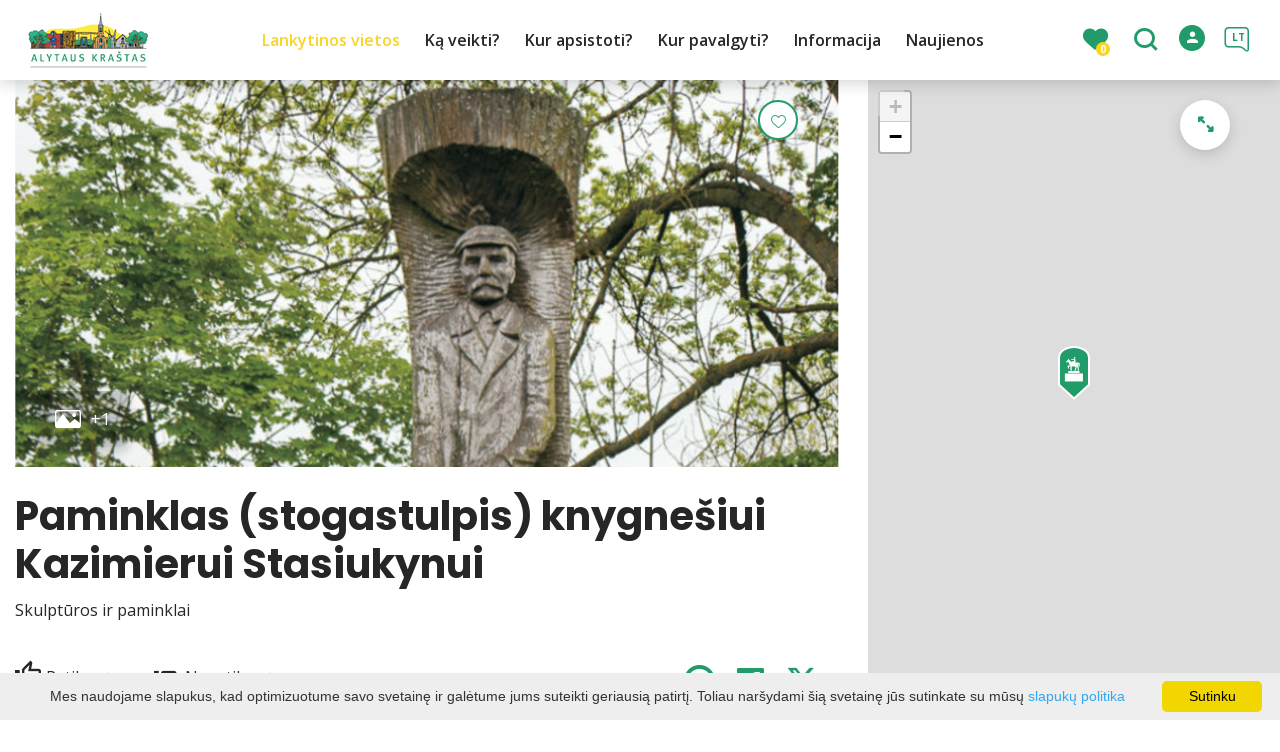

--- FILE ---
content_type: text/html; charset=UTF-8
request_url: https://www.alytusinfo.lt/lankytinos-vietos/paminklas-stogastulpis-knygnesiui-kazimierui-stasiukynui/
body_size: 38026
content:
<!DOCTYPE HTML >
<html lang="lt">
<head>
    <meta http-equiv="content-type" content="text/html; charset=UTF-8"/>
    <meta name="viewport" content="width=device-width, initial-scale=1.0, user-scalable=0"/>
    <title>Paminklas (stogastulpis) knygnešiui Kazimierui Stasiukynui</title>
    <meta property="og:title" content="Paminklas (stogastulpis) knygnešiui Kazimierui Stasiukynui"/>
            <meta property="og:description" content="Kiek knygnešių buvo mūsų krašte šiandien jau niekas tiksliai neatsakys. Remiantis žinoma informacija, knygnešių ir platintojų Dzūkijoje..."/>
        <meta name="description" content="Kiek knygnešių buvo mūsų krašte šiandien jau niekas tiksliai neatsakys. Remiantis žinoma informacija, knygnešių ir platintojų Dzūkijoje..." />            <meta property="fb:app_id" content=""/>
        <meta property="og:type" content="article"/>
        <meta property="og:description" content="Kiek knygnešių buvo mūsų krašte šiandien jau niekas tiksliai neatsakys. Remiantis žinoma informacija, knygnešių ir platintojų Dzūkijoje..."/>
        <meta property="og:url" content="https://www.alytusinfo.lt/lankytinos-vietos/paminklas-stogastulpis-knygnesiui-kazimierui-stasiukynui/"/>
                <meta property="og:image" content="https://www.alytusinfo.lt/data/tourism_objects/social/Viso_ekrano_uzfiksavimas_2023-03-10_104928.jpg"/>
        <meta property="og:image:width" content="660"/>
        <meta property="og:image:height" content="440"/>
    
            <link rel="shortcut icon" type="image/png"
              href="https://www.alytusinfo.lt/data/settings/favicon/alytauslogo_1_.png"/>
        <link rel="stylesheet" href="https://stackpath.bootstrapcdn.com/bootstrap/4.1.3/css/bootstrap.min.css"
          integrity="sha384-MCw98/SFnGE8fJT3GXwEOngsV7Zt27NXFoaoApmYm81iuXoPkFOJwJ8ERdknLPMO"
          crossorigin="anonymous">
            <link rel="stylesheet"
              href="https://www.alytusinfo.lt/templates/bebras/demo/css/style.css?v=1767964949">
    
    <script src="https://cdn.userway.org/widget.js" data-account="i9dCg5OA4M"></script>
            <script type="text/javascript">
        (function(i,s,o,g,r,a,m){ i['GoogleAnalyticsObject']=r;i[r]=i[r]||function(){
                (i[r].q=i[r].q||[]).push(arguments) },i[r].l=1*new Date();a=s.createElement(o),
            m=s.getElementsByTagName(o)[0];a.async=1;a.src=g;m.parentNode.insertBefore(a,m)
        })(window,document,'script','//www.google-analytics.com/analytics.js','ga');

        ga('create', 'UA-121721154-1', 'auto');
        ga('send', 'pageview');
        ga('set', 'anonymizeIp', true);
    </script>

        <script>
        var cookie_text = 'Mes naudojame slapukus, kad optimizuotume savo svetainę ir galėtume jums suteikti geriausią patirtį. Toliau naršydami šią svetainę jūs sutinkate su mūsų';
        var cookie_link_text = 'slapukų politika';
        var cookie_link = 'https://www.alytusinfo.lt/slapuku-politika/';
        var cookie_close_text = 'Sutinku';
    </script>
    <script type="text/javascript" id="cookieinfo"
            src="https://www.alytusinfo.lt/templates/js/cookieinfo.js?v=1767964949">
    </script>

    <link rel="canonical" href="https://www.alytusinfo.lt/lankytinos-vietos/paminklas-stogastulpis-knygnesiui-kazimierui-stasiukynui/"/>
    <link rel="alternate" href="https://www.alytusinfo.lt/lankytinos-vietos/paminklas-stogastulpis-knygnesiui-kazimierui-stasiukynui/" hreflang="lt-lt"/>
    <link rel="alternate" href="https://www.alytusinfo.lt/pl/miejsca-do-odwiedzenia/pomnik-filar-ksiegarza-kazimierusa-stasiukyna/" hreflang="pl-pl"/>
    <link rel="alternate" href="https://www.alytusinfo.lt/en/sightseeing-places/monument-pillar-to-the-bookseller-kazimieras-stasiukynas/" hreflang="en-gb"/>
    <link rel="alternate" href="https://www.alytusinfo.lt/ru/dostoprimechatelynosti/pamyatnik-stolb-knigotorgovtsu-kazierusu-stasyukinu/" hreflang="ru-ru"/>

    <script type="application/ld+json">
	    {
    "@context": "http://schema.org",
    "@type": "TouristAttraction",
    "name": "Paminklas (stogastulpis) knygnešiui Kazimierui Stasiukynui",
    "image": [
        "https://www.alytusinfo.lt/data/tourism_objects/large/Viso_ekrano_uzfiksavimas_2023-03-10_104928.jpg",
        "https://www.alytusinfo.lt/data/tourism_objects/large/Stasiukyno_koplytstulpis.JPG"
    ],
    "geo": {
        "@type": "GeoCoordinates",
        "latitude": "54.370486",
        "longitude": "23.760888"
    },
    "address": {
        "@type": "PostalAddress",
        "name": "Peršėkininkų k., Miroslavo sen., Alytaus r."
    }
}
    </script>

<script type="application/ld+json">{"@context":"http://schema.org","@type":"BreadcrumbList","itemListElement":[{"@type":"ListItem","position":1,"name":"Lankytinos vietos","item":"https://www.alytusinfo.lt/lankytinos-vietos/"}]}</script>
    
    <script type="text/javascript" src="https://www.alytusinfo.lt/templates/bebras/js/jquery-2.1.3.min.js"></script>
<script type="text/javascript" src="https://www.alytusinfo.lt/templates/bebras/js/jquery.mmenu.all.js" ></script>
<script src="https://www.alytusinfo.lt/templates/js/jquery/jquery.sumoselect.min.js"></script>
<script type="text/javascript" src="https://www.alytusinfo.lt/templates/bebras/js/lazysizes.min.js"></script>
<script type="text/javascript" src="https://www.alytusinfo.lt/templates/bebras/js/bootstrap.min.js"></script>
<script type="text/javascript" src="https://www.alytusinfo.lt/templates/bebras/js/jquery.sticky-kit.min.js"></script>
<script type="text/javascript" src="https://www.alytusinfo.lt/templates/bebras/js/swiper/swiper-bundle.min.js" ></script>
<script type="text/javascript" src="https://www.alytusinfo.lt/templates/bebras/js/jquery.magnific-popup.min.js"></script>
<script type="text/javascript" src="https://www.alytusinfo.lt/templates/bebras/js/collapse.js"></script>
<script src="https://www.alytusinfo.lt/templates/js/request.js"></script>
<script type="text/javascript" src="https://www.alytusinfo.lt/templates/js/loading.js"></script>
<script src="https://www.alytusinfo.lt/templates/bebras/js/user.js?v=1.1"></script>
<script src="https://www.alytusinfo.lt/templates/js/jquery/jquery-ui.min.js"></script>
<script type="text/javascript" src="https://www.alytusinfo.lt/templates/bebras/js/perfect-scrollbar.min.js"></script>


    <script type="text/javascript" src="https://www.alytusinfo.lt/templates/bebras/js/nouislider.min.js"></script>
        <script type="text/javascript" src="https://www.alytusinfo.lt/templates/bebras/js/popper.min.js"></script>
    <script type="text/javascript" src="https://cdnjs.cloudflare.com/ajax/libs/ekko-lightbox/5.3.0/ekko-lightbox.min.js"></script>
    <script type="text/javascript" src="https://www.alytusinfo.lt/templates/bebras/js/jquery.justifiedGallery.min.js"></script>
    <script type="text/javascript" src="https://www.alytusinfo.lt/templates/bebras/js/jquery.scrollLock.js"></script>
    <script src="https://www.alytusinfo.lt/templates/js/likedislike.js"></script>
    <script src="https://www.alytusinfo.lt/templates/js/List/List.js?v=1767964949"></script>
    <script src="https://www.alytusinfo.lt/templates/js/fullscreen.js"></script>
    <script src="https://www.alytusinfo.lt/templates/js/multiple_trips.js"></script>
    <script src="https://www.alytusinfo.lt/templates/fancybox-3.5.7/jquery.fancybox.min.js"></script>
    <script src="https://www.alytusinfo.lt/templates/swipebox/js/jquery.swipebox.js"></script>


<link href="https://www.alytusinfo.lt/templates/js/video-js/video-js.min.css" rel="stylesheet">
<script src="https://www.alytusinfo.lt/templates/js/video-js/video.min.js"></script>

        <link rel="stylesheet" href="https://www.alytusinfo.lt/templates/css/leaflet.css" crossorigin=""/>
<link rel="stylesheet" href="https://www.alytusinfo.lt/templates/css/leaflet-custom-style.css?v=1767964949" crossorigin=""/>
<script src="https://www.alytusinfo.lt/templates/js/leaflet.js" crossorigin=""></script>

<link rel="stylesheet" href="https://www.alytusinfo.lt/templates/css/MarkerCluster.css" />

<link rel="stylesheet" href="https://www.alytusinfo.lt/templates/css/MarkerCluster.Default.css" />

<!--[if lte IE 8]><link rel="stylesheet" href="https://leaflet.github.io/Leaflet.markercluster/dist/MarkerCluster.Default.ie.css" /><![endif]-->
<script src="https://www.alytusinfo.lt/templates/js/leaflet.markercluster-src.js"></script>


<script type="text/javascript">
    base_url = 'https://www.alytusinfo.lt/';
    window.lid = '1';
    window.base_url = 'https://www.alytusinfo.lt/';
    window.base_url_lang = 'https://www.alytusinfo.lt/';
    window.base_url_root = 'https://www.alytusinfo.lt/';
</script>
<script type="text/javascript" src="https://www.alytusinfo.lt/templates/js/leafletMap.js?v=1767964949"></script>
<link rel="stylesheet" href="https://www.alytusinfo.lt/templates/css/leafletMap.css?v=1767964949" />



</head>
<body class="initial-load">

<style>

a {
    color: 
    #f79e2b;
}


.mosaic-cont .holder a:hover {
    background: rgba(80, 241, 118, 0.3);
}

.swiper-slide {
    background-color: unset;
}

#googleLoginBtn, #googleLoginBtnCommentForm {
    display: none;
}

.comment-content {
  display: none;
}

#main-logo {
  display: none;
}


</style>
<header class="header">
    <div class="container">
        <a class="top-nav-mobile-toggle" href="#mobile-menu"><span class="bebras-icon-Menu"></span><span class="sr-only">VšĮ Alytaus turizmo informacijos centras</span></a>
        <div class="logo clearfix">
            <a class="navbar-link" href="https://www.alytusinfo.lt/">
                <img src="https://www.alytusinfo.lt/data/settings/logo/alytauslogo.png"
                     alt="VšĮ Alytaus turizmo informacijos centras">
            </a>
        </div>
            <div class="mobile-menu" id="mobile-menu">
        <ul class="left-menu">
                                                <li>
                                                                                                            <span class="selected ">Lankytinos vietos</span>
                                                                                <ul>
                    <li>
                                    <a href="https://www.alytusinfo.lt/lankytinos-vietos/"  class="">
                        Lankytinos vietos
                    </a>
                            </li>
        
                                <li>

                                    <a href="https://www.alytusinfo.lt/lankytinos-vietos/?filterForm[category][131]=131"                                        >
                        Fontanai
                    </a>
                                
            </li>
                                            <li>

                                    <a href="https://www.alytusinfo.lt/lankytinos-vietos/?filterForm[category][133]=133"                                        >
                        Sieninė tapyba
                    </a>
                                
            </li>
                                            <li>

                                    <a href="https://www.alytusinfo.lt/lankytinos-vietos/?filterForm[category][130]=130"                                        >
                        Mitologinės vietos
                    </a>
                                
            </li>
                                            <li>

                                    <a href="https://www.alytusinfo.lt/lankytinos-vietos/?filterForm[category][112]=112"                                        >
                        Akmenys
                    </a>
                                
            </li>
                                            <li>

                                    <a href="https://www.alytusinfo.lt/lankytinos-vietos/?filterForm[category][113]=113"                                        >
                        Laidojimo vietos
                    </a>
                                
            </li>
                                            <li>

                                    <a href="https://www.alytusinfo.lt/lankytinos-vietos/?filterForm[category][6]=6"                                        >
                        Miesteliai
                    </a>
                                
            </li>
                                            <li>

                                    <a href="https://www.alytusinfo.lt/lankytinos-vietos/?filterForm[category][40]=40"                                        >
                        Aikštės
                    </a>
                                
            </li>
                                            <li>

                                    <a href="https://www.alytusinfo.lt/lankytinos-vietos/?filterForm[category][52]=52"                                        >
                        Bažnyčios
                    </a>
                                
            </li>
                                            <li>

                                    <a href="https://www.alytusinfo.lt/lankytinos-vietos/?filterForm[category][37]=37"                                        >
                        Parkai
                    </a>
                                
            </li>
                                            <li>

                                    <a href="https://www.alytusinfo.lt/lankytinos-vietos/?filterForm[category][7]=7"                                        >
                        Gamtos paminklai
                    </a>
                                
            </li>
                                            <li>

                                    <a href="https://www.alytusinfo.lt/lankytinos-vietos/?filterForm[category][5]=5"                                        >
                        Istoriniai statiniai
                    </a>
                                
            </li>
                                            <li>

                                    <a href="https://www.alytusinfo.lt/lankytinos-vietos/?filterForm[category][3]=3"                                        >
                        Muziejai ir galerijos
                    </a>
                                
            </li>
                                            <li>

                                    <a href="https://www.alytusinfo.lt/lankytinos-vietos/?filterForm[category][91]=91"                                        >
                        Piliakalniai
                    </a>
                                
            </li>
                                            <li>

                                    <a href="https://www.alytusinfo.lt/lankytinos-vietos/?filterForm[category][8]=8"                                        >
                        Saugomos teritorijos
                    </a>
                                
            </li>
                                            <li>

                                    <a href="https://www.alytusinfo.lt/lankytinos-vietos/?filterForm[category][38]=38"                                        >
                        Skulptūros ir paminklai
                    </a>
                                
            </li>
                                            <li>

                                    <a href="https://www.alytusinfo.lt/lankytinos-vietos/?filterForm[category][105]=105"                                        >
                        Tiltai
                    </a>
                                
            </li>
                                            <li>

                                    <a href="https://www.alytusinfo.lt/lankytinos-vietos/?filterForm[category][103]=103"                                        >
                        Pėsčiųjų takas
                    </a>
                                
            </li>
                                            <li>

                                    <a href="https://www.alytusinfo.lt/lankytinos-vietos/?filterForm[category][104]=104"                                        >
                        Dviračių takas
                    </a>
                                
            </li>
                        </ul>
                    </li>
                                                                <li>
                                                                                                            <span class=" ">Ką veikti?</span>
                                                                                <ul>
                    <li>
                                    <a href="https://www.alytusinfo.lt/ka-veikti/"  class="">
                        Ką veikti?
                    </a>
                            </li>
        
                                <li>

                                    <a href="https://www.alytusinfo.lt/zemelapis/"                                        >
                        Žemėlapis
                    </a>
                                
            </li>
                                            <li>

                                    <a href="https://www.alytusinfo.lt/marsrutai/"                                        >
                        Maršrutai
                    </a>
                                
            </li>
                                            <li>

                                    <a href="https://www.alytusinfo.lt/renginiai/"                                        >
                        Renginiai
                    </a>
                                
            </li>
                                            <li>

                                    <a href="https://www.alytusinfo.lt/pramogos-ka-veikti/"                                        >
                        Aktyvus laisvalaikis
                    </a>
                                
            </li>
                                                                <li>

                                    <a href="https://www.alytusinfo.lt/edukacijos/"                                        >
                        Edukacinės programos
                    </a>
                                
            </li>
                        </ul>
                    </li>
                                                                <li>
                                                                                                            <span class=" ">Kur apsistoti?</span>
                                                                                <ul>
                    <li>
                                    <a href="https://www.alytusinfo.lt/apgyvendinimas/"  class="">
                        Kur apsistoti?
                    </a>
                            </li>
        
                                <li>

                                    <a href="https://www.alytusinfo.lt/apgyvendinimas/?filterForm[category][12]=12"                                        >
                        Viešbučiai
                    </a>
                                
            </li>
                                            <li>

                                    <a href="https://www.alytusinfo.lt/apgyvendinimas/?filterForm[category][11]=11"                                        >
                        Svečių namai
                    </a>
                                
            </li>
                                            <li>

                                    <a href="https://www.alytusinfo.lt/apgyvendinimas/?filterForm[category][139]=139"                                        >
                        Kempingas
                    </a>
                                
            </li>
                                            <li>

                                    <a href="https://www.alytusinfo.lt/apgyvendinimas/?filterForm[category][141]=141"                                        >
                        Turistinės stovyklos paslaugos
                    </a>
                                
            </li>
                                            <li>

                                    <a href="https://www.alytusinfo.lt/apgyvendinimas/?filterForm[category][136]=136"                                        >
                        Privataus apgyvendinimo paslaugos
                    </a>
                                
            </li>
                                            <li>

                                    <a href="https://www.alytusinfo.lt/apgyvendinimas/?filterForm[category][137]=137"                                        >
                        Jaunimo nakvynės namų paslaugos
                    </a>
                                
            </li>
                                            <li>

                                    <a href="https://www.alytusinfo.lt/apgyvendinimas/?filterForm[category][4]=4"                                        >
                        Kaimo turizmo paslaugos
                    </a>
                                
            </li>
                                            <li>

                                    <a href="https://www.alytusinfo.lt/apgyvendinimas/?filterForm[category][96]=96"                                        >
                        Bendrabučiai
                    </a>
                                
            </li>
                                            <li>

                                    <a href="https://www.alytusinfo.lt/apgyvendinimas/?filterForm[category][134]=134"                                        >
                        Trumpalaikis apgyvendinimas
                    </a>
                                
            </li>
                                            <li>

                                    <a href="https://www.alytusinfo.lt/apgyvendinimas/?filterForm[category][28]=28"                                        >
                        Nakvynės paslaugos
                    </a>
                                
            </li>
                                            <li>

                                    <a href="https://www.alytusinfo.lt/apgyvendinimas/?filterForm[category][22]=22"                                        >
                        Poilsio namai
                    </a>
                                
            </li>
                                            <li>

                                    <a href="https://www.alytusinfo.lt/apgyvendinimas/?filterForm[category][25]=25"                                        >
                        Sodybų ir kambarių nuoma
                    </a>
                                
            </li>
                                            <li>

                                    <a href="https://www.alytusinfo.lt/apgyvendinimas/?filterForm[category][135]=135"                                        >
                        Pobūvių salės
                    </a>
                                
            </li>
                        </ul>
                    </li>
                                                                <li>
                                                                                                            <span class=" ">Kur pavalgyti?</span>
                                                                                <ul>
                    <li>
                                    <a href="https://www.alytusinfo.lt/maistas/"  class="">
                        Kur pavalgyti?
                    </a>
                            </li>
        
                                <li>

                                    <a href="https://www.alytusinfo.lt/maistas/?filterForm[category][32]=32"                                        >
                        Restoranai
                    </a>
                                
            </li>
                                            <li>

                                    <a href="https://www.alytusinfo.lt/maistas/?filterForm[category][33]=33"                                        >
                        Kavinės
                    </a>
                                
            </li>
                                            <li>

                                    <a href="https://www.alytusinfo.lt/maistas/?filterForm[category][34]=34"                                        >
                        Užkandinės
                    </a>
                                
            </li>
                                            <li>

                                    <a href="https://www.alytusinfo.lt/maistas/?filterForm[category][35]=35"                                        >
                        Picerijos
                    </a>
                                
            </li>
                                            <li>

                                    <a href="https://www.alytusinfo.lt/maistas/?filterForm[category][70]=70"                                        >
                        Valgyklos
                    </a>
                                
            </li>
                                            <li>

                                    <a href="https://www.alytusinfo.lt/maistas/?filterForm[category][61]=61"                                        >
                        Greitas maistas
                    </a>
                                
            </li>
                                            <li>

                                    <a href="https://www.alytusinfo.lt/maistas/?filterForm[category][71]=71"                                        >
                        Kepyklėlės
                    </a>
                                
            </li>
                                            <li>

                                    <a href="https://www.alytusinfo.lt/maistas/?filterForm[category][60]=60"                                        >
                        Vyninės
                    </a>
                                
            </li>
                                            <li>

                                    <a href="https://www.alytusinfo.lt/maistas/?filterForm[category][56]=56"                                        >
                        Barai
                    </a>
                                
            </li>
                                            <li>

                                    <a href="https://www.alytusinfo.lt/maistas/?filterForm[category][110]=110"                                        >
                        Savitarna
                    </a>
                                
            </li>
                                            <li>

                                    <a href="https://www.alytusinfo.lt/maistas/?filterForm[category][111]=111"                                        >
                        Pobūviai, užsakymai
                    </a>
                                
            </li>
                        </ul>
                    </li>
                                                                <li>
                                                                                                            <span class=" ">Informacija</span>
                                                                                <ul>
                    <li>
                                                                                                                        <a href="https://www.alytusinfo.lt/apie-mus/" class="">
                                    Informacija
                                </a>
                                                                                </li>
        
                                <li>

                                    <span class=" ">Apie mus</span>
                                    <ul>
                    <li>
                <a href="https://www.alytusinfo.lt/apie-mus/"  class="158 243 ">
                    Apie mus
                </a>
            </li>
        
                                <li>

                                    <a href="https://www.alytusinfo.lt/struktura-ir-kontaktai/"                                        >
                        Struktūra ir kontaktai
                    </a>
                                
            </li>
                                            <li>

                                    <a href="https://www.alytusinfo.lt/teisine-informacija/"                                        >
                        Teisinė informacija
                    </a>
                                
            </li>
                                            <li>

                                    <a href="https://www.alytusinfo.lt/veiklos-sritys/"                                        >
                        Veiklos sritys
                    </a>
                                
            </li>
                                            <li>

                                    <a href="https://www.alytusinfo.lt/korupcijos-prevencija/"                                        >
                        Korupcijos prevencija
                    </a>
                                
            </li>
                                            <li>

                                    <a href="https://www.alytusinfo.lt/istatai/"                                        >
                        Įstatai
                    </a>
                                
            </li>
                                            <li>

                                    <a href="https://www.alytusinfo.lt/asmens-duomenu-apsauga/"                                        >
                        Asmens duomenų apsauga
                    </a>
                                
            </li>
                                            <li>

                                    <a href="https://www.alytusinfo.lt/finansiniu-ataskaitu-rinkiniai/"                                        >
                        Ataskaitos ir planai
                    </a>
                                
            </li>
                                            <li>

                                    <a href="https://www.alytusinfo.lt/viesieji-pirkimai-1/"                                        >
                        Viešieji pirkimai
                    </a>
                                
            </li>
                                            <li>

                                    <a href="https://www.alytusinfo.lt/darbo-uzmokestis/"                                        >
                        Darbo užmokestis
                    </a>
                                
            </li>
                                            <li>

                                    <a href="https://www.alytusinfo.lt/paslaugos/"                                        >
                        Paslaugos
                    </a>
                                
            </li>
                                            <li>

                                    <a href="https://www.alytusinfo.lt/nuorodos-i-susijusiu-istaigu-svetaines/"                                        >
                        Nuorodos
                    </a>
                                
            </li>
                                            <li>

                                    <a href="https://www.alytusinfo.lt/statistika/"                                        >
                        Statistika
                    </a>
                                
            </li>
                                            <li>

                                    <span class=" ">Projektai</span>
                                    <ul>
                    <li>
                <a href="https://www.alytusinfo.lt/projektai/"  class="158 252 ">
                    Projektai
                </a>
            </li>
        
                                <li>

                                    <a href="https://www.alytusinfo.lt/nr-lt-pl-2s-165/"                                        >
                        Nr. LT-PL-2S-165
                    </a>
                                
            </li>
                                            <li>

                                    <a href="https://www.alytusinfo.lt/nr-llb-2-210/"                                        >
                        Nr. LLB-2-210
                    </a>
                                
            </li>
                        </ul>

            </li>
                                            <li>

                                    <a href="https://www.alytusinfo.lt/2-proc-parama/"                                        >
                        1,2 proc. parama
                    </a>
                                
            </li>
                        </ul>

            </li>
                                            <li>

                                    <span class=" ">Informacija</span>
                                    <ul>
                    <li>
                                                                                                                        <a href="https://www.alytusinfo.lt/apie-mus/" class="">
                                    Informacija
                                </a>
                                                                                </li>
        
                                <li>

                                    <a href="https://www.alytusinfo.lt/transportas/"                                        >
                        Transportas
                    </a>
                                
            </li>
                                            <li>

                                    <a href="https://www.alytusinfo.lt/objektai-ir-paslaugos-pritaikytos-neigaliesiems/"                                        >
                        Objektai ir paslaugos pritaikytos neįgaliesiems
                    </a>
                                
            </li>
                                            <li>

                                    <a href="https://www.alytusinfo.lt/alytus/"                                        >
                        Alytus
                    </a>
                                
            </li>
                                            <li>

                                    <a href="https://www.alytusinfo.lt/rajonas/"                                        >
                        Alytaus rajonas
                    </a>
                                
            </li>
                                            <li>

                                    <a href="https://www.alytusinfo.lt/zenklas-alytus-myliu/"                                        >
                        Ženklas „Alytus-Myliu“
                    </a>
                                
            </li>
                                            <li>

                                    <a href="https://www.alytusinfo.lt/leidiniai-1/"                                        >
                        Leidiniai
                    </a>
                                
            </li>
                        </ul>

            </li>
                                            <li>

                                    <span class=" ">Paslaugos</span>
                                    <ul>
                    <li>
                <a href="https://www.alytusinfo.lt/paslaugos-1/"  class="158 266 ">
                    Paslaugos
                </a>
            </li>
        
                                <li>

                                    <a href="https://www.alytusinfo.lt/kelioniu-agenturos-ir-organizatoriai/"                                        >
                        Kelionių agentūros ir organizatoriai
                    </a>
                                
            </li>
                                            <li>

                                    <a href="https://www.alytusinfo.lt/konferenciju-sales/"                                        >
                        Konferencijų salės
                    </a>
                                
            </li>
                                            <li>

                                    <a href="https://www.alytusinfo.lt/bankai-ir-bankomatai/"                                        >
                        Bankai ir bankomatai
                    </a>
                                
            </li>
                                            <li>

                                    <a href="https://www.alytusinfo.lt/interneto-paslaugos/"                                        >
                        Interneto paslaugos
                    </a>
                                
            </li>
                                            <li>

                                    <a href="https://www.alytusinfo.lt/medicinos-paslaugos/"                                        >
                        Medicinos paslaugos
                    </a>
                                
            </li>
                        </ul>

            </li>
                        </ul>
                    </li>
                                                                <li>
                                                                                                            <a href="https://www.alytusinfo.lt/naujienos/"  class="" >
                                    Naujienos
                                </a>
                                                                                                </li>
                                    </ul>
        <div class='mobile-language-switch' id="appendable-language-switch">
            <ul>
                                                        <li><a class='selected' href='https://www.alytusinfo.lt/lankytinos-vietos/paminklas-stogastulpis-knygnesiui-kazimierui-stasiukynui/'>
                            <div class='language-img'><img src='https://www.alytusinfo.lt/templates/bebras/img/blank.gif'
                                                           class='flag flag-lt' alt="flag-icon Lietuvių"></div>
                            Lietuvių</a></li>
                                                        <li><a class='' href='https://www.alytusinfo.lt/pl/miejsca-do-odwiedzenia/pomnik-filar-ksiegarza-kazimierusa-stasiukyna/'>
                            <div class='language-img'><img src='https://www.alytusinfo.lt/templates/bebras/img/blank.gif'
                                                           class='flag flag-pl' alt="flag-icon Lenkų"></div>
                            Lenkų</a></li>
                                                        <li><a class='' href='https://www.alytusinfo.lt/en/sightseeing-places/monument-pillar-to-the-bookseller-kazimieras-stasiukynas/'>
                            <div class='language-img'><img src='https://www.alytusinfo.lt/templates/bebras/img/blank.gif'
                                                           class='flag flag-en' alt="flag-icon Anglų"></div>
                            Anglų</a></li>
                                                        <li><a class='' href='https://www.alytusinfo.lt/ru/dostoprimechatelynosti/pamyatnik-stolb-knigotorgovtsu-kazierusu-stasyukinu/'>
                            <div class='language-img'><img src='https://www.alytusinfo.lt/templates/bebras/img/blank.gif'
                                                           class='flag flag-ru' alt="flag-icon Rusų"></div>
                            Rusų</a></li>
                            </ul>
        </div>
        <div class='mobile-account-block' id="menu-account-block">
    <ul class='mm-listview'>
        <li class='account-name'>
            <a class='selected'>
                <span>
                                            <span class="bebras-icon-avatar"></span>
                                    </span>
                 
            </a>
        </li>
                            <li>
                <a href="https://www.alytusinfo.lt/mano-keliones/"><span></span>Mano kelionės</a>
            </li>
                    <li>
                <a href="https://www.alytusinfo.lt/profilio-redagavimas/"><span></span>Redaguoti profilį</a>
            </li>
                <li>
            <a href="javascript:;" onclick ="return logout();"><span></span>Atsijungti</a>
        </li>
    </ul>
</div>
        <div class="close-mm"><span class="bebras-icon-close"></span></div>
    </div>
    <div class="menu-con">
        <nav id="my-menu" class="main-menu clearfix" >
            <ul class="left-menu">
                                                                                    <li tabindex="0" class="selected                                                             sub-menu-parent                                                         "
                        >
                                                            <a tabindex="-1" href="https://www.alytusinfo.lt/lankytinos-vietos/" >
                                    Lankytinos vietos
                                </a>
                                                        <div class=" scroll" >
    <div class="sub-menu-list tourism_category">
                        <div class="nav-column">
                <a href="https://www.alytusinfo.lt/lankytinos-vietos/?filterForm[category][131]=131">
                                        <div class="sub-menu-img">
                        <div></div>
                        <img data-sizes="auto" class="image lazyload"
                            src="[data-uri]"
                            data-src="https://www.alytusinfo.lt/templates/images/no_photo/660x440.jpg"
                            data-srcset="
                                                            https://www.alytusinfo.lt/data/tourism/categories/list/6._alytaus_senamiescio_skvero_fontanas..jpg 289w,
                                                                                        https://www.alytusinfo.lt/data/tourism/categories/mobile/6._alytaus_senamiescio_skvero_fontanas..jpg  600w
                            "
                            alt="Fontanai"
                        >
                    </div>
                                        <div class="turism-title-box">
                        <div class="sub-menu-title">Fontanai</div>
                        <div class="suggestions">Objektų: 8</div>
                    </div>
                </a>
            </div>
                                <div class="nav-column">
                <a href="https://www.alytusinfo.lt/lankytinos-vietos/?filterForm[category][133]=133">
                                        <div class="sub-menu-img">
                        <div></div>
                        <img data-sizes="auto" class="image lazyload"
                            src="[data-uri]"
                            data-src="https://www.alytusinfo.lt/templates/images/no_photo/660x440.jpg"
                            data-srcset="
                                                            https://www.alytusinfo.lt/data/tourism/categories/list/img_20200713_105042_001_1_.jpg 289w,
                                                                                        https://www.alytusinfo.lt/data/tourism/categories/mobile/img_20200713_105042_001_1_.jpg  600w
                            "
                            alt="Sieninė tapyba"
                        >
                    </div>
                                        <div class="turism-title-box">
                        <div class="sub-menu-title">Sieninė tapyba</div>
                        <div class="suggestions">Objektų: 25</div>
                    </div>
                </a>
            </div>
                                <div class="nav-column">
                <a href="https://www.alytusinfo.lt/lankytinos-vietos/?filterForm[category][130]=130">
                                        <div class="sub-menu-img">
                        <div></div>
                        <img data-sizes="auto" class="image lazyload"
                            src="[data-uri]"
                            data-src="https://www.alytusinfo.lt/templates/images/no_photo/660x440.jpg"
                            data-srcset="
                                                            https://www.alytusinfo.lt/data/tourism/categories/list/65._aukakalnis_doskonyse.jpg 289w,
                                                                                        https://www.alytusinfo.lt/data/tourism/categories/mobile/65._aukakalnis_doskonyse.jpg  600w
                            "
                            alt="Mitologinės vietos"
                        >
                    </div>
                                        <div class="turism-title-box">
                        <div class="sub-menu-title">Mitologinės vietos</div>
                        <div class="suggestions">Objektų: 7</div>
                    </div>
                </a>
            </div>
                                <div class="nav-column">
                <a href="https://www.alytusinfo.lt/lankytinos-vietos/?filterForm[category][112]=112">
                                        <div class="sub-menu-img">
                        <div></div>
                        <img data-sizes="auto" class="image lazyload"
                            src="[data-uri]"
                            data-src="https://www.alytusinfo.lt/templates/images/no_photo/660x440.jpg"
                            data-srcset="
                                                            https://www.alytusinfo.lt/data/tourism/categories/list/85._didysis_dzukijos_akmuo.jpg 289w,
                                                                                        https://www.alytusinfo.lt/data/tourism/categories/mobile/85._didysis_dzukijos_akmuo.jpg  600w
                            "
                            alt="Akmenys"
                        >
                    </div>
                                        <div class="turism-title-box">
                        <div class="sub-menu-title">Akmenys</div>
                        <div class="suggestions">Objektų: 9</div>
                    </div>
                </a>
            </div>
                                <div class="nav-column">
                <a href="https://www.alytusinfo.lt/lankytinos-vietos/?filterForm[category][113]=113">
                                        <div class="sub-menu-img">
                        <div></div>
                        <img data-sizes="auto" class="image lazyload"
                            src="[data-uri]"
                            data-src="https://www.alytusinfo.lt/templates/images/no_photo/660x440.jpg"
                            data-srcset="
                                                            https://www.alytusinfo.lt/data/tourism/categories/list/5.jpg 289w,
                                                                                        https://www.alytusinfo.lt/data/tourism/categories/mobile/5.jpg  600w
                            "
                            alt="Laidojimo vietos"
                        >
                    </div>
                                        <div class="turism-title-box">
                        <div class="sub-menu-title">Laidojimo vietos</div>
                        <div class="suggestions">Objektų: 33</div>
                    </div>
                </a>
            </div>
                                <div class="nav-column">
                <a href="https://www.alytusinfo.lt/lankytinos-vietos/?filterForm[category][6]=6">
                                        <div class="sub-menu-img">
                        <div></div>
                        <img data-sizes="auto" class="image lazyload"
                            src="[data-uri]"
                            data-src="https://www.alytusinfo.lt/templates/images/no_photo/660x440.jpg"
                            data-srcset="
                                                            https://www.alytusinfo.lt/data/tourism/categories/list/punia..jpg 289w,
                                                                                        https://www.alytusinfo.lt/data/tourism/categories/mobile/punia..jpg  600w
                            "
                            alt="Miesteliai"
                        >
                    </div>
                                        <div class="turism-title-box">
                        <div class="sub-menu-title">Miesteliai</div>
                        <div class="suggestions">Objektų: 7</div>
                    </div>
                </a>
            </div>
                                <div class="nav-column">
                <a href="https://www.alytusinfo.lt/lankytinos-vietos/?filterForm[category][40]=40">
                                        <div class="sub-menu-img">
                        <div></div>
                        <img data-sizes="auto" class="image lazyload"
                            src="[data-uri]"
                            data-src="https://www.alytusinfo.lt/templates/images/no_photo/660x440.jpg"
                            data-srcset="
                                                            https://www.alytusinfo.lt/data/tourism/categories/list/rotuses_aikste1_mantas_gudzinevicius.jpg 289w,
                                                                                        https://www.alytusinfo.lt/data/tourism/categories/mobile/rotuses_aikste1_mantas_gudzinevicius.jpg  600w
                            "
                            alt="Aikštės"
                        >
                    </div>
                                        <div class="turism-title-box">
                        <div class="sub-menu-title">Aikštės</div>
                        <div class="suggestions">Objektų: 5</div>
                    </div>
                </a>
            </div>
                                <div class="nav-column">
                <a href="https://www.alytusinfo.lt/lankytinos-vietos/?filterForm[category][52]=52">
                                        <div class="sub-menu-img">
                        <div></div>
                        <img data-sizes="auto" class="image lazyload"
                            src="[data-uri]"
                            data-src="https://www.alytusinfo.lt/templates/images/no_photo/660x440.jpg"
                            data-srcset="
                                                            https://www.alytusinfo.lt/data/tourism/categories/list/_mg_0036.jpg 289w,
                                                                                        https://www.alytusinfo.lt/data/tourism/categories/mobile/_mg_0036.jpg  600w
                            "
                            alt="Bažnyčios"
                        >
                    </div>
                                        <div class="turism-title-box">
                        <div class="sub-menu-title">Bažnyčios</div>
                        <div class="suggestions">Objektų: 17</div>
                    </div>
                </a>
            </div>
                                <div class="nav-column">
                <a href="https://www.alytusinfo.lt/lankytinos-vietos/?filterForm[category][37]=37">
                                        <div class="sub-menu-img">
                        <div></div>
                        <img data-sizes="auto" class="image lazyload"
                            src="[data-uri]"
                            data-src="https://www.alytusinfo.lt/templates/images/no_photo/660x440.jpg"
                            data-srcset="
                                                            https://www.alytusinfo.lt/data/tourism/categories/list/img_5673..jpg 289w,
                                                                                        https://www.alytusinfo.lt/data/tourism/categories/mobile/img_5673..jpg  600w
                            "
                            alt="Parkai"
                        >
                    </div>
                                        <div class="turism-title-box">
                        <div class="sub-menu-title">Parkai</div>
                        <div class="suggestions">Objektų: 14</div>
                    </div>
                </a>
            </div>
                                <div class="nav-column">
                <a href="https://www.alytusinfo.lt/lankytinos-vietos/?filterForm[category][7]=7">
                                        <div class="sub-menu-img">
                        <div></div>
                        <img data-sizes="auto" class="image lazyload"
                            src="[data-uri]"
                            data-src="https://www.alytusinfo.lt/templates/images/no_photo/660x440.jpg"
                            data-srcset="
                                                            https://www.alytusinfo.lt/data/tourism/categories/list/86a._didysis_dzukijos_akmuo.jpg 289w,
                                                                                        https://www.alytusinfo.lt/data/tourism/categories/mobile/86a._didysis_dzukijos_akmuo.jpg  600w
                            "
                            alt="Gamtos paminklai"
                        >
                    </div>
                                        <div class="turism-title-box">
                        <div class="sub-menu-title">Gamtos paminklai</div>
                        <div class="suggestions">Objektų: 14</div>
                    </div>
                </a>
            </div>
                                <div class="nav-column">
                <a href="https://www.alytusinfo.lt/lankytinos-vietos/?filterForm[category][5]=5">
                                        <div class="sub-menu-img">
                        <div></div>
                        <img data-sizes="auto" class="image lazyload"
                            src="[data-uri]"
                            data-src="https://www.alytusinfo.lt/templates/images/no_photo/660x440.jpg"
                            data-srcset="
                                                            https://www.alytusinfo.lt/data/tourism/categories/list/71._kurnenu_mokykla.jpg 289w,
                                                                                        https://www.alytusinfo.lt/data/tourism/categories/mobile/71._kurnenu_mokykla.jpg  600w
                            "
                            alt="Istoriniai statiniai"
                        >
                    </div>
                                        <div class="turism-title-box">
                        <div class="sub-menu-title">Istoriniai statiniai</div>
                        <div class="suggestions">Objektų: 58</div>
                    </div>
                </a>
            </div>
                                <div class="nav-column">
                <a href="https://www.alytusinfo.lt/lankytinos-vietos/?filterForm[category][3]=3">
                                        <div class="sub-menu-img">
                        <div></div>
                        <img data-sizes="auto" class="image lazyload"
                            src="[data-uri]"
                            data-src="https://www.alytusinfo.lt/templates/images/no_photo/660x440.jpg"
                            data-srcset="
                                                            https://www.alytusinfo.lt/data/tourism/categories/list/107._alytaus_krastotyros_muziejus.jpg 289w,
                                                                                        https://www.alytusinfo.lt/data/tourism/categories/mobile/107._alytaus_krastotyros_muziejus.jpg  600w
                            "
                            alt="Muziejai ir galerijos"
                        >
                    </div>
                                        <div class="turism-title-box">
                        <div class="sub-menu-title">Muziejai ir galerijos</div>
                        <div class="suggestions">Objektų: 23</div>
                    </div>
                </a>
            </div>
                                <div class="nav-column">
                <a href="https://www.alytusinfo.lt/lankytinos-vietos/?filterForm[category][91]=91">
                                        <div class="sub-menu-img">
                        <div></div>
                        <img data-sizes="auto" class="image lazyload"
                            src="[data-uri]"
                            data-src="https://www.alytusinfo.lt/templates/images/no_photo/660x440.jpg"
                            data-srcset="
                                                            https://www.alytusinfo.lt/data/tourism/categories/list/dsc_6037.jpg 289w,
                                                                                        https://www.alytusinfo.lt/data/tourism/categories/mobile/dsc_6037.jpg  600w
                            "
                            alt="Piliakalniai"
                        >
                    </div>
                                        <div class="turism-title-box">
                        <div class="sub-menu-title">Piliakalniai</div>
                        <div class="suggestions">Objektų: 18</div>
                    </div>
                </a>
            </div>
                                <div class="nav-column">
                <a href="https://www.alytusinfo.lt/lankytinos-vietos/?filterForm[category][8]=8">
                                        <div class="sub-menu-img">
                        <div></div>
                        <img data-sizes="auto" class="image lazyload"
                            src="[data-uri]"
                            data-src="https://www.alytusinfo.lt/templates/images/no_photo/660x440.jpg"
                            data-srcset="
                                                            https://www.alytusinfo.lt/data/tourism/categories/list/taurusis_elnias_foto_renatas_jakaitis.jpg 289w,
                                                                                        https://www.alytusinfo.lt/data/tourism/categories/mobile/taurusis_elnias_foto_renatas_jakaitis.jpg  600w
                            "
                            alt="Saugomos teritorijos"
                        >
                    </div>
                                        <div class="turism-title-box">
                        <div class="sub-menu-title">Saugomos teritorijos</div>
                        <div class="suggestions">Objektų: 6</div>
                    </div>
                </a>
            </div>
                                <div class="nav-column">
                <a href="https://www.alytusinfo.lt/lankytinos-vietos/?filterForm[category][38]=38">
                                        <div class="sub-menu-img">
                        <div></div>
                        <img data-sizes="auto" class="image lazyload"
                            src="[data-uri]"
                            data-src="https://www.alytusinfo.lt/templates/images/no_photo/660x440.jpg"
                            data-srcset="
                                                            https://www.alytusinfo.lt/data/tourism/categories/list/Laisves_angelo_paminklas._A.Lavrenovo_nuotr..jpg 289w,
                                                                                        https://www.alytusinfo.lt/data/tourism/categories/mobile/Laisves_angelo_paminklas._A.Lavrenovo_nuotr..jpg  600w
                            "
                            alt="Skulptūros ir paminklai"
                        >
                    </div>
                                        <div class="turism-title-box">
                        <div class="sub-menu-title">Skulptūros ir paminklai</div>
                        <div class="suggestions">Objektų: 55</div>
                    </div>
                </a>
            </div>
                                <div class="nav-column">
                <a href="https://www.alytusinfo.lt/lankytinos-vietos/?filterForm[category][105]=105">
                                        <div class="sub-menu-img">
                        <div></div>
                        <img data-sizes="auto" class="image lazyload"
                            src="[data-uri]"
                            data-src="https://www.alytusinfo.lt/templates/images/no_photo/660x440.jpg"
                            data-srcset="
                                                            https://www.alytusinfo.lt/data/tourism/categories/list/vilius_kuchalskis_alytaus_tiltas.jpg 289w,
                                                                                        https://www.alytusinfo.lt/data/tourism/categories/mobile/vilius_kuchalskis_alytaus_tiltas.jpg  600w
                            "
                            alt="Tiltai"
                        >
                    </div>
                                        <div class="turism-title-box">
                        <div class="sub-menu-title">Tiltai</div>
                        <div class="suggestions">Objektų: 4</div>
                    </div>
                </a>
            </div>
                                <div class="nav-column">
                <a href="https://www.alytusinfo.lt/lankytinos-vietos/?filterForm[category][103]=103">
                                        <div class="sub-menu-img">
                        <div></div>
                        <img data-sizes="auto" class="image lazyload"
                            src="[data-uri]"
                            data-src="https://www.alytusinfo.lt/templates/images/no_photo/660x440.jpg"
                            data-srcset="
                                                            https://www.alytusinfo.lt/data/tourism/categories/list/PILIGRIMAI.jpg 289w,
                                                                                        https://www.alytusinfo.lt/data/tourism/categories/mobile/PILIGRIMAI.jpg  600w
                            "
                            alt="Pėsčiųjų takas"
                        >
                    </div>
                                        <div class="turism-title-box">
                        <div class="sub-menu-title">Pėsčiųjų takas</div>
                        <div class="suggestions">Objektų: 1</div>
                    </div>
                </a>
            </div>
                                <div class="nav-column">
                <a href="https://www.alytusinfo.lt/lankytinos-vietos/?filterForm[category][104]=104">
                                        <div class="sub-menu-img">
                        <div></div>
                        <img data-sizes="auto" class="image lazyload"
                            src="[data-uri]"
                            data-src="https://www.alytusinfo.lt/templates/images/no_photo/660x440.jpg"
                            data-srcset="
                                                            https://www.alytusinfo.lt/data/tourism/categories/list/dsc_0650_001.jpg 289w,
                                                                                        https://www.alytusinfo.lt/data/tourism/categories/mobile/dsc_0650_001.jpg  600w
                            "
                            alt="Dviračių takas"
                        >
                    </div>
                                        <div class="turism-title-box">
                        <div class="sub-menu-title">Dviračių takas</div>
                        <div class="suggestions">Objektų: 1</div>
                    </div>
                </a>
            </div>
                </div>
</div>

                        </li>
                                                                                                        <li tabindex="0" class="                                                            sub-menu-parent                                                         "
                        >
                                                            <a tabindex="-1" href="https://www.alytusinfo.lt/ka-veikti/" >
                                    Ką veikti?
                                </a>
                                                            <div class="scroll">
        <div class="sub-menu-list">
                                                <div class="nav-column">
                        <a class="" href="https://www.alytusinfo.lt/zemelapis/" target="">                                                        <div class="sub-menu-title">
                                Žemėlapis
                            </div>
                            </a>                                            </div>
                                                                <div class="nav-column">
                        <a class="" href="https://www.alytusinfo.lt/marsrutai/" target="">                                                        <div class="sub-menu-title">
                                Maršrutai
                            </div>
                            </a>                                            </div>
                                                                <div class="nav-column">
                        <a class="" href="https://www.alytusinfo.lt/renginiai/" target="">                                                        <div class="sub-menu-title">
                                Renginiai
                            </div>
                            </a>                                            </div>
                                                                <div class="nav-column">
                        <a class="" href="https://www.alytusinfo.lt/pramogos-ka-veikti/" target="">                                                        <div class="sub-menu-title">
                                Aktyvus laisvalaikis
                            </div>
                            </a>                                            </div>
                                                                                            <div class="nav-column">
                        <a class="" href="https://www.alytusinfo.lt/edukacijos/" target="">                                                        <div class="sub-menu-title">
                                Edukacinės programos
                            </div>
                            </a>                                            </div>
                                    </div>
    </div>

                        </li>
                                                                                                        <li tabindex="0" class="                                                            sub-menu-parent                                                         "
                        >
                                                            <a tabindex="-1" href="https://www.alytusinfo.lt/apgyvendinimas/" >
                                    Kur apsistoti?
                                </a>
                                                        <div class=" scroll" >
    <div class="sub-menu-list tourism_category">
                        <div class="nav-column">
                <a href="https://www.alytusinfo.lt/apgyvendinimas/?filterForm[category][12]=12">
                                        <div class="sub-menu-img">
                        <div></div>
                        <img data-sizes="auto" class="image lazyload"
                            src="[data-uri]"
                            data-src="https://www.alytusinfo.lt/templates/images/no_photo/660x440.jpg"
                            data-srcset="
                                                            https://www.alytusinfo.lt/data/tourism/categories/list/vaidila_1_.jpg 289w,
                                                                                        https://www.alytusinfo.lt/data/tourism/categories/mobile/vaidila_1_.jpg  600w
                            "
                            alt="Viešbučiai"
                        >
                    </div>
                                        <div class="turism-title-box">
                        <div class="sub-menu-title">Viešbučiai</div>
                        <div class="suggestions">Objektų: 5</div>
                    </div>
                </a>
            </div>
                                <div class="nav-column">
                <a href="https://www.alytusinfo.lt/apgyvendinimas/?filterForm[category][11]=11">
                                        <div class="sub-menu-img">
                        <div></div>
                        <img data-sizes="auto" class="image lazyload"
                            src="[data-uri]"
                            data-src="https://www.alytusinfo.lt/templates/images/no_photo/660x440.jpg"
                            data-srcset="
                                                            https://www.alytusinfo.lt/data/tourism/categories/list/linas.jpg 289w,
                                                                                        https://www.alytusinfo.lt/data/tourism/categories/mobile/linas.jpg  600w
                            "
                            alt="Svečių namai"
                        >
                    </div>
                                        <div class="turism-title-box">
                        <div class="sub-menu-title">Svečių namai</div>
                        <div class="suggestions">Objektų: 2</div>
                    </div>
                </a>
            </div>
                                <div class="nav-column">
                <a href="https://www.alytusinfo.lt/apgyvendinimas/?filterForm[category][139]=139">
                                        <div class="sub-menu-img">
                        <div></div>
                        <img data-sizes="auto" class="image lazyload"
                            src="[data-uri]"
                            data-src="https://www.alytusinfo.lt/templates/images/no_photo/660x440.jpg"
                            data-srcset="
                                                            https://www.alytusinfo.lt/data/tourism/categories/list/1.jpeg 289w,
                                                                                        https://www.alytusinfo.lt/data/tourism/categories/mobile/1.jpeg  600w
                            "
                            alt="Kempingas"
                        >
                    </div>
                                        <div class="turism-title-box">
                        <div class="sub-menu-title">Kempingas</div>
                        <div class="suggestions">Objektų: 1</div>
                    </div>
                </a>
            </div>
                                <div class="nav-column">
                <a href="https://www.alytusinfo.lt/apgyvendinimas/?filterForm[category][141]=141">
                                        <div class="sub-menu-img">
                        <div></div>
                        <img data-sizes="auto" class="image lazyload"
                            src="[data-uri]"
                            data-src="https://www.alytusinfo.lt/templates/images/no_photo/660x440.jpg"
                            data-srcset="
                                                            https://www.alytusinfo.lt/data/tourism/categories/list/batutas-is-drono2.jpg 289w,
                                                                                        https://www.alytusinfo.lt/data/tourism/categories/mobile/batutas-is-drono2.jpg  600w
                            "
                            alt="Turistinės stovyklos paslaugos"
                        >
                    </div>
                                        <div class="turism-title-box">
                        <div class="sub-menu-title">Turistinės stovyklos paslaugos</div>
                        <div class="suggestions">Objektų: 1</div>
                    </div>
                </a>
            </div>
                                <div class="nav-column">
                <a href="https://www.alytusinfo.lt/apgyvendinimas/?filterForm[category][136]=136">
                                        <div class="sub-menu-img">
                        <div></div>
                        <img data-sizes="auto" class="image lazyload"
                            src="[data-uri]"
                            data-src="https://www.alytusinfo.lt/templates/images/no_photo/660x440.jpg"
                            data-srcset="
                                                            https://www.alytusinfo.lt/data/tourism/categories/list/11391580_386933731498193_1281829442688864659_n.jpg 289w,
                                                                                        https://www.alytusinfo.lt/data/tourism/categories/mobile/11391580_386933731498193_1281829442688864659_n.jpg  600w
                            "
                            alt="Privataus apgyvendinimo paslaugos"
                        >
                    </div>
                                        <div class="turism-title-box">
                        <div class="sub-menu-title">Privataus apgyvendinimo paslaugos</div>
                        <div class="suggestions">Objektų: 6</div>
                    </div>
                </a>
            </div>
                                <div class="nav-column">
                <a href="https://www.alytusinfo.lt/apgyvendinimas/?filterForm[category][137]=137">
                                        <div class="sub-menu-img">
                        <div></div>
                        <img data-sizes="auto" class="image lazyload"
                            src="[data-uri]"
                            data-src="https://www.alytusinfo.lt/templates/images/no_photo/660x440.jpg"
                            data-srcset="
                                                            https://www.alytusinfo.lt/data/tourism/categories/list/462682155.jpg 289w,
                                                                                        https://www.alytusinfo.lt/data/tourism/categories/mobile/462682155.jpg  600w
                            "
                            alt="Jaunimo nakvynės namų paslaugos"
                        >
                    </div>
                                        <div class="turism-title-box">
                        <div class="sub-menu-title">Jaunimo nakvynės namų paslaugos</div>
                        <div class="suggestions">Objektų: 4</div>
                    </div>
                </a>
            </div>
                                <div class="nav-column">
                <a href="https://www.alytusinfo.lt/apgyvendinimas/?filterForm[category][4]=4">
                                        <div class="sub-menu-img">
                        <div></div>
                        <img data-sizes="auto" class="image lazyload"
                            src="[data-uri]"
                            data-src="https://www.alytusinfo.lt/templates/images/no_photo/660x440.jpg"
                            data-srcset="
                                                            https://www.alytusinfo.lt/data/tourism/categories/list/genutes_sodyba.jpg 289w,
                                                                                        https://www.alytusinfo.lt/data/tourism/categories/mobile/genutes_sodyba.jpg  600w
                            "
                            alt="Kaimo turizmo paslaugos"
                        >
                    </div>
                                        <div class="turism-title-box">
                        <div class="sub-menu-title">Kaimo turizmo paslaugos</div>
                        <div class="suggestions">Objektų: 26</div>
                    </div>
                </a>
            </div>
                                <div class="nav-column">
                <a href="https://www.alytusinfo.lt/apgyvendinimas/?filterForm[category][96]=96">
                                        <div class="sub-menu-img">
                        <div></div>
                        <img data-sizes="auto" class="image lazyload"
                            src="[data-uri]"
                            data-src="https://www.alytusinfo.lt/templates/images/no_photo/660x440.jpg"
                            data-srcset="
                                                            https://www.alytusinfo.lt/data/tourism/categories/list/daugu_technologijos_ir_verslo_mokyklos_bendrabutis.jpg 289w,
                                                                                        https://www.alytusinfo.lt/data/tourism/categories/mobile/daugu_technologijos_ir_verslo_mokyklos_bendrabutis.jpg  600w
                            "
                            alt="Bendrabučiai"
                        >
                    </div>
                                        <div class="turism-title-box">
                        <div class="sub-menu-title">Bendrabučiai</div>
                        <div class="suggestions">Objektų: 4</div>
                    </div>
                </a>
            </div>
                                <div class="nav-column">
                <a href="https://www.alytusinfo.lt/apgyvendinimas/?filterForm[category][134]=134">
                                        <div class="sub-menu-img">
                        <div></div>
                        <img data-sizes="auto" class="image lazyload"
                            src="[data-uri]"
                            data-src="https://www.alytusinfo.lt/templates/images/no_photo/660x440.jpg"
                            data-srcset="
                                                            https://www.alytusinfo.lt/data/tourism/categories/list/11377384_386933701498196_7604524706893660589_n.jpg 289w,
                                                                                        https://www.alytusinfo.lt/data/tourism/categories/mobile/11377384_386933701498196_7604524706893660589_n.jpg  600w
                            "
                            alt="Trumpalaikis apgyvendinimas"
                        >
                    </div>
                                        <div class="turism-title-box">
                        <div class="sub-menu-title">Trumpalaikis apgyvendinimas</div>
                        <div class="suggestions">Objektų: 2</div>
                    </div>
                </a>
            </div>
                                <div class="nav-column">
                <a href="https://www.alytusinfo.lt/apgyvendinimas/?filterForm[category][28]=28">
                                        <div class="sub-menu-img">
                        <div></div>
                        <img data-sizes="auto" class="image lazyload"
                            src="[data-uri]"
                            data-src="https://www.alytusinfo.lt/templates/images/no_photo/660x440.jpg"
                            data-srcset="
                                                            https://www.alytusinfo.lt/data/tourism/categories/list/Pauksciu_namelis_medyje_TIC_archyv..jpg 289w,
                                                                                        https://www.alytusinfo.lt/data/tourism/categories/mobile/Pauksciu_namelis_medyje_TIC_archyv..jpg  600w
                            "
                            alt="Nakvynės paslaugos"
                        >
                    </div>
                                        <div class="turism-title-box">
                        <div class="sub-menu-title">Nakvynės paslaugos</div>
                        <div class="suggestions">Objektų: 1</div>
                    </div>
                </a>
            </div>
                                <div class="nav-column">
                <a href="https://www.alytusinfo.lt/apgyvendinimas/?filterForm[category][22]=22">
                                        <div class="sub-menu-img">
                        <div></div>
                        <img data-sizes="auto" class="image lazyload"
                            src="[data-uri]"
                            data-src="https://www.alytusinfo.lt/templates/images/no_photo/660x440.jpg"
                            data-srcset="
                                                            https://www.alytusinfo.lt/data/tourism/categories/list/Vasaros_vila_(24).jpg 289w,
                                                                                        https://www.alytusinfo.lt/data/tourism/categories/mobile/Vasaros_vila_(24).jpg  600w
                            "
                            alt="Poilsio namai"
                        >
                    </div>
                                        <div class="turism-title-box">
                        <div class="sub-menu-title">Poilsio namai</div>
                        <div class="suggestions">Objektų: 2</div>
                    </div>
                </a>
            </div>
                                <div class="nav-column">
                <a href="https://www.alytusinfo.lt/apgyvendinimas/?filterForm[category][25]=25">
                                        <div class="sub-menu-img">
                        <div></div>
                        <img data-sizes="auto" class="image lazyload"
                            src="[data-uri]"
                            data-src="https://www.alytusinfo.lt/templates/images/no_photo/660x440.jpg"
                            data-srcset="
                                                            https://www.alytusinfo.lt/data/tourism/categories/list/kupinu_sodyba.jpg 289w,
                                                                                        https://www.alytusinfo.lt/data/tourism/categories/mobile/kupinu_sodyba.jpg  600w
                            "
                            alt="Sodybų ir kambarių nuoma"
                        >
                    </div>
                                        <div class="turism-title-box">
                        <div class="sub-menu-title">Sodybų ir kambarių nuoma</div>
                        <div class="suggestions">Objektų: 9</div>
                    </div>
                </a>
            </div>
                                <div class="nav-column">
                <a href="https://www.alytusinfo.lt/apgyvendinimas/?filterForm[category][135]=135">
                                        <div class="sub-menu-img">
                        <div></div>
                        <img data-sizes="auto" class="image lazyload"
                            src="[data-uri]"
                            data-src="https://www.alytusinfo.lt/templates/images/no_photo/660x440.jpg"
                            data-srcset="
                                                            https://www.alytusinfo.lt/data/tourism/categories/list/zygutis_5.jpg 289w,
                                                                                        https://www.alytusinfo.lt/data/tourism/categories/mobile/zygutis_5.jpg  600w
                            "
                            alt="Pobūvių salės"
                        >
                    </div>
                                        <div class="turism-title-box">
                        <div class="sub-menu-title">Pobūvių salės</div>
                        <div class="suggestions">Objektų: 14</div>
                    </div>
                </a>
            </div>
                </div>
</div>

                        </li>
                                                                                                        <li tabindex="0" class="                                                            sub-menu-parent                                                         "
                        >
                                                            <a tabindex="-1" href="https://www.alytusinfo.lt/maistas/" >
                                    Kur pavalgyti?
                                </a>
                                                        <div class=" scroll" >
    <div class="sub-menu-list tourism_category">
                        <div class="nav-column">
                <a href="https://www.alytusinfo.lt/maistas/?filterForm[category][32]=32">
                                        <div class="sub-menu-img">
                        <div></div>
                        <img data-sizes="auto" class="image lazyload"
                            src="[data-uri]"
                            data-src="https://www.alytusinfo.lt/templates/images/no_photo/660x440.jpg"
                            data-srcset="
                                                            https://www.alytusinfo.lt/data/tourism/categories/list/188446859_1016600885752399_3515051799454746183_n.jpg 289w,
                                                                                        https://www.alytusinfo.lt/data/tourism/categories/mobile/188446859_1016600885752399_3515051799454746183_n.jpg  600w
                            "
                            alt="Restoranai"
                        >
                    </div>
                                        <div class="turism-title-box">
                        <div class="sub-menu-title">Restoranai</div>
                        <div class="suggestions">Objektų: 5</div>
                    </div>
                </a>
            </div>
                                <div class="nav-column">
                <a href="https://www.alytusinfo.lt/maistas/?filterForm[category][33]=33">
                                        <div class="sub-menu-img">
                        <div></div>
                        <img data-sizes="auto" class="image lazyload"
                            src="[data-uri]"
                            data-src="https://www.alytusinfo.lt/templates/images/no_photo/660x440.jpg"
                            data-srcset="
                                                            https://www.alytusinfo.lt/data/tourism/categories/list/a__8_.jpg 289w,
                                                                                        https://www.alytusinfo.lt/data/tourism/categories/mobile/a__8_.jpg  600w
                            "
                            alt="Kavinės"
                        >
                    </div>
                                        <div class="turism-title-box">
                        <div class="sub-menu-title">Kavinės</div>
                        <div class="suggestions">Objektų: 21</div>
                    </div>
                </a>
            </div>
                                <div class="nav-column">
                <a href="https://www.alytusinfo.lt/maistas/?filterForm[category][34]=34">
                                        <div class="sub-menu-img">
                        <div></div>
                        <img data-sizes="auto" class="image lazyload"
                            src="[data-uri]"
                            data-src="https://www.alytusinfo.lt/templates/images/no_photo/660x440.jpg"
                            data-srcset="
                                                            https://www.alytusinfo.lt/data/tourism/categories/list/222360154_125502509764764_239886090409471326_n.jpg 289w,
                                                                                        https://www.alytusinfo.lt/data/tourism/categories/mobile/222360154_125502509764764_239886090409471326_n.jpg  600w
                            "
                            alt="Užkandinės"
                        >
                    </div>
                                        <div class="turism-title-box">
                        <div class="sub-menu-title">Užkandinės</div>
                        <div class="suggestions">Objektų: 7</div>
                    </div>
                </a>
            </div>
                                <div class="nav-column">
                <a href="https://www.alytusinfo.lt/maistas/?filterForm[category][35]=35">
                                        <div class="sub-menu-img">
                        <div></div>
                        <img data-sizes="auto" class="image lazyload"
                            src="[data-uri]"
                            data-src="https://www.alytusinfo.lt/templates/images/no_photo/660x440.jpg"
                            data-srcset="
                                                            https://www.alytusinfo.lt/data/tourism/categories/list/147040732_3769812686433974_5937113892595282387_n.jpg 289w,
                                                                                        https://www.alytusinfo.lt/data/tourism/categories/mobile/147040732_3769812686433974_5937113892595282387_n.jpg  600w
                            "
                            alt="Picerijos"
                        >
                    </div>
                                        <div class="turism-title-box">
                        <div class="sub-menu-title">Picerijos</div>
                        <div class="suggestions">Objektų: 8</div>
                    </div>
                </a>
            </div>
                                <div class="nav-column">
                <a href="https://www.alytusinfo.lt/maistas/?filterForm[category][70]=70">
                                        <div class="sub-menu-img">
                        <div></div>
                        <img data-sizes="auto" class="image lazyload"
                            src="[data-uri]"
                            data-src="https://www.alytusinfo.lt/templates/images/no_photo/660x440.jpg"
                            data-srcset="
                                                            https://www.alytusinfo.lt/data/tourism/categories/list/292810342_464319432363162_3566244268759363750_n.jpg 289w,
                                                                                        https://www.alytusinfo.lt/data/tourism/categories/mobile/292810342_464319432363162_3566244268759363750_n.jpg  600w
                            "
                            alt="Valgyklos"
                        >
                    </div>
                                        <div class="turism-title-box">
                        <div class="sub-menu-title">Valgyklos</div>
                        <div class="suggestions">Objektų: 1</div>
                    </div>
                </a>
            </div>
                                <div class="nav-column">
                <a href="https://www.alytusinfo.lt/maistas/?filterForm[category][61]=61">
                                        <div class="sub-menu-img">
                        <div></div>
                        <img data-sizes="auto" class="image lazyload"
                            src="[data-uri]"
                            data-src="https://www.alytusinfo.lt/templates/images/no_photo/660x440.jpg"
                            data-srcset="
                                                            https://www.alytusinfo.lt/data/tourism/categories/list/136667079_2804828673102986_2493848262577534573_n.jpg 289w,
                                                                                        https://www.alytusinfo.lt/data/tourism/categories/mobile/136667079_2804828673102986_2493848262577534573_n.jpg  600w
                            "
                            alt="Greitas maistas"
                        >
                    </div>
                                        <div class="turism-title-box">
                        <div class="sub-menu-title">Greitas maistas</div>
                        <div class="suggestions">Objektų: 8</div>
                    </div>
                </a>
            </div>
                                <div class="nav-column">
                <a href="https://www.alytusinfo.lt/maistas/?filterForm[category][71]=71">
                                        <div class="sub-menu-img">
                        <div></div>
                        <img data-sizes="auto" class="image lazyload"
                            src="[data-uri]"
                            data-src="https://www.alytusinfo.lt/templates/images/no_photo/660x440.jpg"
                            data-srcset="
                                                            https://www.alytusinfo.lt/data/tourism/categories/list/312275390_543345647799202_2034226022686377510_n.jpg 289w,
                                                                                        https://www.alytusinfo.lt/data/tourism/categories/mobile/312275390_543345647799202_2034226022686377510_n.jpg  600w
                            "
                            alt="Kepyklėlės"
                        >
                    </div>
                                        <div class="turism-title-box">
                        <div class="sub-menu-title">Kepyklėlės</div>
                        <div class="suggestions">Objektų: 7</div>
                    </div>
                </a>
            </div>
                                <div class="nav-column">
                <a href="https://www.alytusinfo.lt/maistas/?filterForm[category][60]=60">
                                        <div class="turism-title-box">
                        <div class="sub-menu-title">Vyninės</div>
                        <div class="suggestions">Objektų: 1</div>
                    </div>
                </a>
            </div>
                                <div class="nav-column">
                <a href="https://www.alytusinfo.lt/maistas/?filterForm[category][56]=56">
                                        <div class="sub-menu-img">
                        <div></div>
                        <img data-sizes="auto" class="image lazyload"
                            src="[data-uri]"
                            data-src="https://www.alytusinfo.lt/templates/images/no_photo/660x440.jpg"
                            data-srcset="
                                                            https://www.alytusinfo.lt/data/tourism/categories/list/70594737_675045229681042_6581527907804381184_n.jpg 289w,
                                                                                        https://www.alytusinfo.lt/data/tourism/categories/mobile/70594737_675045229681042_6581527907804381184_n.jpg  600w
                            "
                            alt="Barai"
                        >
                    </div>
                                        <div class="turism-title-box">
                        <div class="sub-menu-title">Barai</div>
                        <div class="suggestions">Objektų: 4</div>
                    </div>
                </a>
            </div>
                                <div class="nav-column">
                <a href="https://www.alytusinfo.lt/maistas/?filterForm[category][110]=110">
                                        <div class="turism-title-box">
                        <div class="sub-menu-title">Savitarna</div>
                        <div class="suggestions">Objektų: 1</div>
                    </div>
                </a>
            </div>
                                <div class="nav-column">
                <a href="https://www.alytusinfo.lt/maistas/?filterForm[category][111]=111">
                                        <div class="sub-menu-img">
                        <div></div>
                        <img data-sizes="auto" class="image lazyload"
                            src="[data-uri]"
                            data-src="https://www.alytusinfo.lt/templates/images/no_photo/660x440.jpg"
                            data-srcset="
                                                            https://www.alytusinfo.lt/data/tourism/categories/list/Dzukijos_dvaras__(26).jpg 289w,
                                                                                        https://www.alytusinfo.lt/data/tourism/categories/mobile/Dzukijos_dvaras__(26).jpg  600w
                            "
                            alt="Pobūviai, užsakymai"
                        >
                    </div>
                                        <div class="turism-title-box">
                        <div class="sub-menu-title">Pobūviai, užsakymai</div>
                        <div class="suggestions">Objektų: 18</div>
                    </div>
                </a>
            </div>
                </div>
</div>

                        </li>
                                                                                                        <li tabindex="0" class="                                                            sub-menu-parent                                                         "
                        >
                                                                                                                                                                                    <a tabindex="-1" href="https://www.alytusinfo.lt/apie-mus/">
                                                Informacija
                                            </a>
                                                                                                                                        <div class="scroll">
        <div class="sub-menu-list">
                                                <div class="nav-column">
                        <a class="" href="https://www.alytusinfo.lt/apie-mus/" target="">                                                        <div class="sub-menu-title">
                                Apie mus
                            </div>
                            </a>                                                    <ul>
                                                                                                        <li ><a href="https://www.alytusinfo.lt/struktura-ir-kontaktai/">Struktūra ir kontaktai</a></li>
                                                                                                                                            <li ><a href="https://www.alytusinfo.lt/teisine-informacija/">Teisinė informacija</a></li>
                                                                                                                                            <li ><a href="https://www.alytusinfo.lt/veiklos-sritys/">Veiklos sritys</a></li>
                                                                                                                                            <li ><a href="https://www.alytusinfo.lt/korupcijos-prevencija/">Korupcijos prevencija</a></li>
                                                                                                                                            <li ><a href="https://www.alytusinfo.lt/istatai/">Įstatai</a></li>
                                                                                                                                            <li ><a href="https://www.alytusinfo.lt/asmens-duomenu-apsauga/">Asmens duomenų apsauga</a></li>
                                                                                                                                            <li ><a href="https://www.alytusinfo.lt/finansiniu-ataskaitu-rinkiniai/">Ataskaitos ir planai</a></li>
                                                                                                                                            <li ><a href="https://www.alytusinfo.lt/viesieji-pirkimai-1/">Viešieji pirkimai</a></li>
                                                                                                                                            <li ><a href="https://www.alytusinfo.lt/darbo-uzmokestis/">Darbo užmokestis</a></li>
                                                                                                                                            <li ><a href="https://www.alytusinfo.lt/paslaugos/">Paslaugos</a></li>
                                                                                                                                            <li ><a href="https://www.alytusinfo.lt/nuorodos-i-susijusiu-istaigu-svetaines/">Nuorodos</a></li>
                                                                                                                                            <li ><a href="https://www.alytusinfo.lt/statistika/">Statistika</a></li>
                                                                                                                                            <li ><a href="https://www.alytusinfo.lt/projektai/">Projektai</a></li>
                                                                                                                                            <li ><a href="https://www.alytusinfo.lt/2-proc-parama/">1,2 proc. parama</a></li>
                                                                                                </ul>
                                            </div>
                                                                <div class="nav-column">
                                                                                <div class="sub-menu-title">
                                Informacija
                            </div>
                                                                                <ul>
                                                                                                        <li ><a href="https://www.alytusinfo.lt/transportas/">Transportas</a></li>
                                                                                                                                            <li ><a href="https://www.alytusinfo.lt/objektai-ir-paslaugos-pritaikytos-neigaliesiems/">Objektai ir paslaugos pritaikytos neįgaliesiems</a></li>
                                                                                                                                            <li ><a href="https://www.alytusinfo.lt/alytus/">Alytus</a></li>
                                                                                                                                            <li ><a href="https://www.alytusinfo.lt/rajonas/">Alytaus rajonas</a></li>
                                                                                                                                            <li ><a href="https://www.alytusinfo.lt/zenklas-alytus-myliu/">Ženklas „Alytus-Myliu“</a></li>
                                                                                                                                            <li ><a href="https://www.alytusinfo.lt/leidiniai-1/">Leidiniai</a></li>
                                                                                                </ul>
                                            </div>
                                                                <div class="nav-column">
                        <a class="" href="https://www.alytusinfo.lt/paslaugos-1/" target="">                                                        <div class="sub-menu-title">
                                Paslaugos
                            </div>
                            </a>                                                    <ul>
                                                                                                        <li ><a href="https://www.alytusinfo.lt/kelioniu-agenturos-ir-organizatoriai/">Kelionių agentūros ir organizatoriai</a></li>
                                                                                                                                            <li ><a href="https://www.alytusinfo.lt/konferenciju-sales/">Konferencijų salės</a></li>
                                                                                                                                            <li ><a href="https://www.alytusinfo.lt/bankai-ir-bankomatai/">Bankai ir bankomatai</a></li>
                                                                                                                                            <li ><a href="https://www.alytusinfo.lt/interneto-paslaugos/">Interneto paslaugos</a></li>
                                                                                                                                            <li ><a href="https://www.alytusinfo.lt/medicinos-paslaugos/">Medicinos paslaugos</a></li>
                                                                                                </ul>
                                            </div>
                                    </div>
    </div>

                        </li>
                                                                                                        <li tabindex="0" class="                                                             submenu-standart                                                         "
                        >
                                                            <a tabindex="-1" href="https://www.alytusinfo.lt/naujienos/" >
                                    Naujienos
                                </a>
                                                        
                        </li>
                                                </ul>

            <ul class="right-menu">
                
                                        <li class=" trips-indicator" id="my-trips-widget">
            <a href="https://www.alytusinfo.lt/mano-keliones/" class="my-trips-link bebras-icon-pilna-sirdele">
            <span class="item-count">0</span>
        </a>
    </li>

<script type="text/javascript">
    function reloadMyTripsMenu() {
        request('my-trips-widget', {
            url: "https://www.alytusinfo.lt/?module=tourism&action=my_trips_menu_widget_refresh",
            dataType: 'json',
            success: function (result) {
                console.log(result)
                $('#my-trips-widget').replaceWith(result.html);
            }
        });
    }
    function makeNewTrip() {
        startLoading();
        $.ajax({
            url: 'https://www.alytusinfo.lt/?module=tourism&action=list_trips&e=new',
            dataType: 'json',
            success: function (result)
            {
                window.location.href = result.edit_link;
                stopLoading();
            }
        });
    }
</script>
                                <li class="search-block" id="search-block">
                    <a href="javascript:;" class="bebras-icon-search2" aria-label="Paieška"></a>

<div id="cd-search" class="cd-search search-input" onsubmit="searchSolr()">
    <div class="close-search"></div>
    <form action="https://www.alytusinfo.lt/paieska/" method="get">
        <input id="searchfield" type="search" name="q" autocomplete="off" class="search-place" placeholder="Paieška">
        <label for="searchfield" class="sr-only">Paieška</label>
    </form>
    <div class="row" id="result-cont"></div>
</div>
                </li>
                                
                <li class="account" id="account-block">
    <a href="#login-pop" class="login-pop">
                    <span class="no-login bebras-icon-avatar"><span class="sr-only"> Prisijungti</span></span>
            </a>
                <div id="login-pop" class="white-popup-block mfp-hide">
        <div class="login-block">
            <button title="Close (Esc)" type="button" class="mfp-close">×</button>
            <h3>Prisijungimas / registracija</h3>
            <div class="login-block-container">
                <div class="form-zone login">
                    <h3>Esama paskyra</h3>
                    <form action="" id="ajaxLogin" method="post" target="_self" _lpchecked="1">
                        <div>
                            <label for="login_name">El. paštas</label>
                            <input id="login_name" class="comment-input" type="text" name="login_form[email]" value=""
                                   autocomplete="off">
                        </div>
                        <div class="">
                            <label for="login-pass">Slaptažodis</label>
                            <input id="login-pass" class="comment-input" type="password" name="login_form[password]"
                                   autocomplete="off">
                        </div>
                                                <div id="log-errors">

                        </div>
                        <div class="btn-area">
                            <a href="javascript:;" onclick ="$('#ajaxLogin').submit();" class="btn dark">Prisijungti</a>
                            <a id="reminder_" class="btn" href="javascript:;">Pamiršau</a>
                            <a class="register btn dark show-reg-block" href="javascript:;">Registruotis</a>
                        </div>
                    </form>
                </div>
                <div class="members-cont">
                    <h3>Prisijungimas su soc. paskyra</h3>
                    <div class="social-login-content">

                                                    <div id="facebookLoginBtn" onclick="loginFb(true);">
                                <span></span>Prisijungti su Facebook</div>
                                                                                                                            <div class="privacy-policy-login">Registruodamiesi jūs sutinkate su mūsų <a target="_blank" href="https://www.alytusinfo.lt/privatumas/">Privatumo politika</a></div>
                                            </div>
                </div>
            </div>
        </div>
        <div class="reg-block">
            <button title="Close (Esc)" type="button" class="mfp-close">×</button>
            <a class="btn back-login"></a>
            <h3>Registracija</h3>
            <div class="members-cont">
                <div class="form-zone">
                    <form action="" id="ajaxRegister" method="post" target="_self" _lpchecked="1">
                        <input id="e_input3" name="e" value="save" type="hidden">
                        <div class="reg-input-area">
                            <div>
                                <div class="">
                                    <label for="reg-name">Vardas</label>
                                    <input id="reg-name" class="comment-input" type="text" name="register_form[first_name]" value=""
                                           autocomplete="off">
                                </div>
                                <div class="">
                                    <label for="reg-lastname">Pavardė</label>
                                    <input id="reg-lastname" class="comment-input" type="text" name="register_form[last_name]" value=""
                                           autocomplete="off">
                                </div>
                                <div class="">
                                    <label for="reg-email">El. paštas</label>
                                    <input id="reg-email" class="comment-input" type="text" name="register_form[email]" value=""
                                           autocomplete="off">
                                </div>
                            </div>
                            <div>
                                <div class="">
                                    <label for="reg-pass">Slaptažodis</label>
                                    <input id="reg-pass" class="comment-input" type="password" name="register_form[password]"
                                           autocomplete="off">
                                </div>
                                <div class="">
                                    <label for="reg-pass2">Pakartoti slaptažodį</label>
                                    <input id="reg-pass2" class="comment-input" type="password" name="register_form[password2]"
                                           autocomplete="off">
                                </div>
                            </div>
                        </div>
                                                <div class="privat-rules">
                            Registruodamiesi jūs sutinkate su mūsų <a target="_blank" href="https://www.alytusinfo.lt/privatumas/">Privatumo politika</a>
                        </div>
                                                <a href="javascript:;" onclick ="$('#ajaxRegister').submit();" class="register btn">Registruotis</a>
                        <div id="reg-errors">
                        </div>
                    </form>
                </div>
            </div>
        </div>
        <div class="form-zone pass-reminder">
            <button title="Close (Esc)" type="button" class="mfp-close">×</button>
            <a class="btn back-login"></a>
            <h3>Slaptažodžio priminimas</h3>
            <form action="" id="ajaxReminder" method="post" target="_self" _lpchecked="1">
                <input id="e_input2" name="e" value="save" type="hidden">

                <div class="">
                    <label for="remind_email">El. paštas</label>
                    <input id="remind_email" class="comment-input" type="text" name="f[email]" value=""
                           autocomplete="off">
                </div>

                <div class="btn-area">
                    <a href="javascript:;" onclick ="$('#ajaxReminder').submit();" id="reminder_" class="btn">Priminti</a>
                </div>
                <div id="remind-errors">
                </div>
            </form>
        </div>
    </div>


<script type="text/javascript">
    var reminder_errors = $('#remind-errors');
    $('#ajaxReminder').submit(function ()
    {
        var form = $(this).serialize();

        startLoading();
        reminder_errors.html('');
        $.ajax({
            url: "https://www.alytusinfo.lt/?module=members&action=psw_recovery",
            data: form,
            type: "POST",
            dataType: 'json',
            success: function (result)
            {
                stopLoading();
                if (result.message)
                reminder_errors.append('<div class="space-bracket red"><span>' + result.message + '</span></div>');
            }
        });

        return false;
    });

    var login_errors = $('#log-errors');
    $('#ajaxLogin').submit(function ()
    {
        var form = $(this).serialize();

        startLoading();
        login_errors.html('');
        $.ajax({
            url: "https://www.alytusinfo.lt/?module=members&action=login",
            data: form,
            type: "POST",
            dataType: 'json',
            success: function (result)
            {
                stopLoading();
                if (result.errors)
                {
                    $.each(result.errors, function (i, val)
                    {
                        login_errors.append('<div class="space-bracket red"><span>' + val + '</span></div>');
                    });
                }
                else
                {
                    var magnificPopup = $.magnificPopup.instance;
                    magnificPopup.close();
                    afterLogin();
                }
            }
        });

        return false;
    });

    var register_errors = $('#reg-errors');
    $('#ajaxRegister').submit(function ()
    {
        startLoading();
        var form = $(this).serialize();
        register_errors.html('');
        $.ajax({
            url: "https://www.alytusinfo.lt/?module=members&action=register",
            data: form,
            type: "POST",
            dataType: 'json',
            success: function (result)
            {
                stopLoading();
                if (result.errors)
                {
                    $.each(result.errors, function (i, val)
                    {
                        register_errors.append('<div class="space-bracket red"><span>' + val + '</span></div>');
                        return false;
                    });
                }
                else
                {
                    var success_text = "Registracija sėkminga";
                    var email_text = "El. paštu išsiuntėme aktyvacijos nuorodą";
                    register_errors.append('<div class="space-bracket red"><span>' + success_text + '</span></div>');
                    register_errors.append('<div class="space-bracket red"><span>' + email_text + '</span></div>');
                }
            }
        });

        return false;
    });

    $(function ()
    {
        $('.login-pop').magnificPopup({
            type: 'inline',
            preloader: false,
            focus: '#username',
            modal: true
        });

        $(".show-reg-block").on('click', function() {
            $(".login-block").slideUp();
            $(".reg-block").slideDown();
        });

        $(".back-login").on('click', function() {
            $(".login-block").slideDown();
            $(".reg-block, .form-zone.pass-reminder").slideUp();
        });

        $("#reminder_").on("click", function(){
            $(".login-block").slideUp();
            $(".form-zone.pass-reminder").slideDown();
        });
    });
</script>

    </li>

                <li class="sub-menu-parent language-switch mobile-language-switch d-none">
                                                                                                <a class="kalba">
                                <span>Kalba</span>
                            </a>
                                                                                                                                                                                                                                                                             <ul class="sub-menu">
                        <div>
                            
                                                                                                                                                                                                                                                                                                                                                
                                                                <li class="selected-language">
                                    <a href="//lankytinos-vietos/paminklas-stogastulpis-knygnesiui-kazimierui-stasiukynui/">
                                        <span class="mobile"><span><img src="https://www.alytusinfo.lt/templates/bebras/img/blank.gif" class="flag flag-lt" alt="flag-icon Lietuvių"></span> Lietuvių</span>
                                    </a>
                                </li>

                            
                                                                                                                                                                                                                                                                                                                                                
                                                                <li>
                                    <a href="/pl/miejsca-do-odwiedzenia/pomnik-filar-ksiegarza-kazimierusa-stasiukyna/">
                                        <span class="mobile"><span><img src="https://www.alytusinfo.lt/templates/bebras/img/blank.gif" class="flag flag-pl" alt="flag-icon Lenkų"></span> Lenkų</span>
                                    </a>
                                </li>

                            
                                                                                                                                                                                                                                                                                                                                                
                                                                <li>
                                    <a href="/en/sightseeing-places/monument-pillar-to-the-bookseller-kazimieras-stasiukynas/">
                                        <span class="mobile"><span><img src="https://www.alytusinfo.lt/templates/bebras/img/blank.gif" class="flag flag-en" alt="flag-icon Anglų"></span> Anglų</span>
                                    </a>
                                </li>

                            
                                                                                                                                                                                                                                                                                                                                                
                                                                <li>
                                    <a href="/ru/dostoprimechatelynosti/pamyatnik-stolb-knigotorgovtsu-kazierusu-stasyukinu/">
                                        <span class="mobile"><span><img src="https://www.alytusinfo.lt/templates/bebras/img/blank.gif" class="flag flag-ru" alt="flag-icon Rusų"></span> Rusų</span>
                                    </a>
                                </li>

                                                    </div>
                    </ul>
                </li>

                <li class="sub-menu-parent language-switch">
                                                                                                <a href="">
                                <span>LT</span>
                            </a>
                                                                                                                                                                                                                                                        
                    <ul>
                        
                                                                                                                
                                                                                                                                                                                                                                                                                                                                        <li class="active">
                                <a href="//lankytinos-vietos/paminklas-stogastulpis-knygnesiui-kazimierui-stasiukynui/">
                                    <div>
                                        <img src="https://www.alytusinfo.lt/templates/bebras/img/blank.gif"
                                             class="flag flag-lt"
                                             alt="flag-icon Lietuvių">
                                    </div>
                                    Lietuvių
                                </a>
                            </li>
                        
                                                                                                                
                                                                                                                                                                                                                                                                                                                                        <li >
                                <a href="/pl/miejsca-do-odwiedzenia/pomnik-filar-ksiegarza-kazimierusa-stasiukyna/">
                                    <div>
                                        <img src="https://www.alytusinfo.lt/templates/bebras/img/blank.gif"
                                             class="flag flag-pl"
                                             alt="flag-icon Lenkų">
                                    </div>
                                    Lenkų
                                </a>
                            </li>
                        
                                                                                                                
                                                                                                                                                                                                                                                                                                                                        <li >
                                <a href="/en/sightseeing-places/monument-pillar-to-the-bookseller-kazimieras-stasiukynas/">
                                    <div>
                                        <img src="https://www.alytusinfo.lt/templates/bebras/img/blank.gif"
                                             class="flag flag-en"
                                             alt="flag-icon Anglų">
                                    </div>
                                    Anglų
                                </a>
                            </li>
                        
                                                                                                                
                                                                                                                                                                                                                                                                                                                                        <li >
                                <a href="/ru/dostoprimechatelynosti/pamyatnik-stolb-knigotorgovtsu-kazierusu-stasyukinu/">
                                    <div>
                                        <img src="https://www.alytusinfo.lt/templates/bebras/img/blank.gif"
                                             class="flag flag-ru"
                                             alt="flag-icon Rusų">
                                    </div>
                                    Rusų
                                </a>
                            </li>
                                            </ul>
                </li>
                            </ul>

            <div class="menu-bg"></div>

            <div class="mob-menu" style="float: right;">
                <div class="mobile-search-block"> <a class="bebras-icon-search2" id="mobile-search-trigger"></a>

<div id="cd-search" class="cd-search search-input" onsubmit="searchSolr()">
    <div class="close-search"></div>
    <form action="https://www.alytusinfo.lt/paieska/" method="get">
        <input id="searchfield-mobile" type="search" name="q" autocomplete="off" class="search-place" placeholder="Paieška">
        <label for="searchfield-mobile" class="sr-only">Paieška</label>
    </form>
    <div class="row" id="result-cont-mobile"></div>
</div>
</div>
                                                                    <div class="trips-indicator trips-indicator-mobile" id="my-trips-widget">
            <a href="https://www.alytusinfo.lt/mano-keliones/" class="my-trips-link bebras-icon-pilna-sirdele">
            <span class="item-count">0</span>
        </a>
    </div>

<script type="text/javascript">
    function reloadMyTripsMenu() {
        request('my-trips-widget', {
            url: "https://www.alytusinfo.lt/?module=tourism&action=my_trips_menu_widget_refresh&mobile=1",
            dataType: 'json',
            success: function (result) {
                console.log(result)
                $('#my-trips-widget').replaceWith(result.html);
            }
        });
    }
    function makeNewTrip() {
        startLoading();
        $.ajax({
            url: 'https://www.alytusinfo.lt/?module=tourism&action=list_trips&e=new',
            dataType: 'json',
            success: function (result)
            {
                window.location.href = result.edit_link;
                stopLoading();
            }
        });
    }
</script>
                            </div>
        </nav>
    </div>
    <script type="text/javascript">
    $(".search-input input").keyup(function(e) {
        if (e.keyCode === 27) {
            $(".search-block > a").removeClass('selected');
            $('.search-block').removeClass('show-search');
        }
    });

    if($( window ).width() >= 1160) {
        searchfield = $('#searchfield');
    } else {
        searchfield = $('#searchfield-mobile');
    }

    let searchTimeout;
    let current;
    $(window).load(function(){
        searchfield.keyup(function(e){
            if (e.which !== 40 && e.which !== 38) { // down
                clearTimeout(searchTimeout);
                searchTimeout = setTimeout(searchSolr, 300);
            } else {
                walkSuggestions(e.which)
            }
        });
    });

    let typedValue = "";

    function searchSolr(){
        if(searchfield.val().length == 0){
            $('#result-cont').html('');
            $('.cd-search').removeClass('is-visible');
            $('header.small-header').removeClass('mob-search-active');
            return;
        }

        request('searchSuggestions', {
            type: 'POST',
            url: 'https://www.alytusinfo.lt/?module=search&action=suggestions&lang_code=1',
            data : {
                ajax : 1,
                index: 1,
                query : searchfield.val()
            },
            success: function(result){
                if($( window ).width() >= 1160) {
                    $('#result-cont').html(result);
                    current = null;
                    typedValue = searchfield.val();
                } else {
                    $('#result-cont-mobile').html(result);
                }
            }
        });
    }


    $('.search-block > a').on('click', function(event){
        if ($('#searchfield').val() &&  $('.cd-search').hasClass('is-visible')) {
            $('#searchfield').parent().submit();
        }
        toggleSearch();
        if (!$('#searchfield').is(":empty")) {

        }
    });


    $('.close-search').on('click', function(event){
        event.preventDefault();
        toggleSearch("close");
    });


    jQuery(document).on('keyup',function(evt) {
        if (evt.keyCode == 27) {
            event.preventDefault();
            toggleSearch("close");
        }
    });


    function toggleSearch(type) {
        searchSolr();
        if(type=="close") {
            $('header.small-header').removeClass('mob-search-active');
            $('.search-block').removeClass('show-search');
            $('.cd-search').removeClass('is-visible');
            $(".search-block").removeClass('selected');
            $('body').removeClass('stop-scrolling');
            $('.menu-bg').removeClass('active-menu-bg');
        } else {
            //toggle search visibility
            $('header.small-header').toggleClass('mob-search-active');
            $('body').toggleClass('stop-scrolling');
            $('.search-block').toggleClass('show-search');
            $('.cd-search').toggleClass('is-visible');
            $('.search-block').toggleClass('selected');
            $('.menu-bg').toggleClass('active-menu-bg');
            var input = document.getElementById('searchfield');
            input.focus();
            input.select();
            if($(window).width() > 1190 && $('.cd-search').hasClass('is-visible')) $('.cd-search').find('input[type="search"]').focus();
        }
    }

    $(document).mouseup(function(e)
    {
        var container = $(".cd-search");

        // if the target of the click isn't the container nor a descendant of the container
        if (!container.is(e.target) && container.has(e.target).length === 0)
        {
            toggleSearch("close");
        }
    });

    //mobile

    $('#mobile-search-trigger').on('click', function(event){
        event.preventDefault();
        toggleSearch();
    });

    $( document ).ready(function() {
       $('.hp-search .search-place').keydown(function(e) {
           var code = e.key;
           var value = $(this).val();
           if(code === "Enter") {
               e.preventDefault();
           }
           if( $(".mobile-search-block").css('display') == 'none') {
               $('.search-block > a').trigger( "click" );
               $('#searchfield').val(value);
           } else {
               $('#mobile-search-trigger').trigger( "click" );
               $('#searchfield-mobile').val(value);
               $('#searchfield-mobile').focus();
           }
           this.value = '';
       })
    });

    function goNext(){
        if (current){
            if(current.next().length !== 0) {
                let next = current.next();
                let previous = current;
                change(previous, next);
            }
        } else {
            current = $('.suggestion-item').first();
            change(null, current);
        }
    }

    function goPrevious(){
        if (current){
            if(current.prev().length !== 0) {
                let next = current.prev();
                let previous = current;
                change(previous, next);
            } else{
                change(current, null)
            }
        } else {
            current = $('.suggestion-item').last();
            change(null, current);
        }
    }

    function change(previous, next) {
        if (previous)
            previous.css('background-color', '#fff');
        if (next){
            current = next;
            next.css("background-color", "#efefef");
            let text = $('a', next).text();
            searchfield.val(text)
        } else {
            searchfield.val(typedValue)
        }
    }
    
    function walkSuggestions(key) {

        if (key === 40) { // down
            goNext();
        } else if (key === 38) { // up
            goPrevious();
        }
    }

</script>


    </div>
</header>
<div id="class_change" class="wrap container-fluid bootstrap-list">
    <div class="row">
        <div class="col-lg-8 col-md-8 col-sm-12"><div class="bootstrap-tourism-view" id="left_side">
            <div class="main-view-photo">
                                        <a href="https://www.alytusinfo.lt/data/tourism_objects/large/Viso_ekrano_uzfiksavimas_2023-03-10_104928.jpg"
                   data-fancybox="gallery" data-caption="">
                    <img data-sizes="auto" class="image lazyload"
                         src="[data-uri]"
                         data-srcset="
                            https://www.alytusinfo.lt/data/tourism_objects/landing/Viso_ekrano_uzfiksavimas_2023-03-10_104928.jpg 868w,
                            https://www.alytusinfo.lt/data/tourism_objects/view-route/Viso_ekrano_uzfiksavimas_2023-03-10_104928.jpg 767w,
                            https://www.alytusinfo.lt/data/tourism_objects/mobile/Viso_ekrano_uzfiksavimas_2023-03-10_104928.jpg 560w"
                         alt="Paminklas (stogastulpis) knygnešiui Kazimierui Stasiukynui"
                    >
                                                                <div class="photo-indicator">
                            <span class="bebras-icon-photo-indicator"></span>
                            +1
                        </div>
                                    </a>
                    </div>
        <a class="add-favorite" onclick="addToTrip(988);">
        <input data-id="988" type="checkbox"                class="favorite-heart trip_object_988" id="favorite_object_988">
        <label for="favorite_object_988"><span class="sr-only">Pridėti mano keliones</span></label>
    </a>

    <div class="tourism-view-block">
        <h1>Paminklas (stogastulpis) knygnešiui Kazimierui Stasiukynui</h1>
        <div class="category">Skulptūros ir paminklai</div>

        


        
        
        
        
        <div class="like-dislike-button">
    <div class="like-dislike trigger" data-rate="1" data-type="poi" data-id="988">
        <input id="rate-988" type="checkbox" class="rate" >
        <label for="rate-988" class="likes like-count clickable-by-enter" tabindex="0"><span
                    class="rate-text">Patiko </span><span>(<span class="rate_positive">0</span>)</span></label>
    </div>
    <div class="like-dislike trigger" data-rate="-1" data-type="poi" data-id="988">
        <input id="rate-988poi" type="checkbox" class="rate" >
        <label for="rate-988poi" class="dislikes like-count clickable-by-enter" tabindex="0"><span
                    class="rate-text">Nepatiko </span><span>(<span class="rate_negative">0</span>)</span></label>
    </div>
</div>
                
        

            <script src="https://www.google.com/recaptcha/api.js?render=6LdOi-oUAAAAAKU10U45LcmDtnG2HbrucVNQ2xIq"></script>
    <script>window.gcaptcha_key = "6LdOi-oUAAAAAKU10U45LcmDtnG2HbrucVNQ2xIq"</script>
<div class="share-block">
    <div id="socialShare" class="btn-group share-group">
        <ul class="share-list">
            <li>
                <a data-original-title="Email" rel="tooltip" class="share btn btn-mail email-popup"
                   data-placement="left" href="#email-popup">
                    <i class="bebras-icon-email2"> <span class="sr-only">Email</span></i>
                </a>
            </li>
            <li>
                <a data-original-title="Facebook" rel="tooltip" class="share btn btn-facebook"
                   data-placement="left" href="https://www.alytusinfo.lt/lankytinos-vietos/paminklas-stogastulpis-knygnesiui-kazimierui-stasiukynui/" name="fb">
                    <i class="fa fa-facebook-official"> <span class="sr-only">Facebook</span></i>
                </a>
            </li>
            <li>
                <a data-original-title="X" rel="tooltip" class="share btn btn-twitter"
                   data-placement="left" href="https://www.alytusinfo.lt/lankytinos-vietos/paminklas-stogastulpis-knygnesiui-kazimierui-stasiukynui/" name="tw">
                    <i class="bebras-icon-x"> <span class="sr-only">X</span></i>
                </a>
            </li>
        </ul>
        <!-- Email popup -->
        <div id="email-popup" class="email-form white-popup-block mfp-hide">
            <h3>Dalintis nuoroda el. paštu</h3>
            <form id="email_share">
                <input spellcheck="false" type="text" class="email-input" name="f[from]" id="share-email"
                       placeholder="Jūsų elektroninis paštas">
                <label for="share-email" class="sr-only">Jūsų elektroninis paštas</label>
                <input spellcheck="false" type="text" class="email-input" name="f[emails]" id="share-emails"
                       placeholder="Gavėjų el. pašto adresai atskirti ,">
                <label for="share-emails" class="sr-only">Gavėjų el. pašto adresai atskirti ,</label>
                <input type="submit" class="send-email btn dark" value="Siųsti">
            </form>
            <script>
                $('#email_share').submit(function(e){
                    e.preventDefault();
                    var form = $(this);
                    var URL = "https://www.alytusinfo.lt/tourism-send_email/id-988/";

                    grecaptcha.ready(function () {
                        // console.log("Captcha loaded, key: ",window.gcaptcha_key);
                        grecaptcha.execute(window.gcaptcha_key, {
                            action: 'create_email'
                        }).then(function (token) {
                            // console.log("Captcha token received", token);
                            form.prepend('<input type="hidden" name="g-recaptcha-response" value="' + token + '">');

                            jQuery.ajax(
                                {
                                    type: 'POST',
                                    url: URL,
                                    data: form.serialize(),
                                    dataType: "json",
                                    beforeSend: function () {
                                        $('input', form).removeClass('err');
                                    },
                                    success: function (result) {
                                        if (result.success) {
                                            showMessage(result.message);
                                            $.magnificPopup.close();
                                        } else {
                                            $.each(result.errors, function (i, val) {
                                                showMessage(val, 'err');
                                            });
                                        }
                                    }
                                });
                        });
                    });

                    return false;
                });

                $(document).ready(function ()
                {
                    $('.email-popup').magnificPopup({
                        type: 'inline',
                        preloader: false,
                        focus: '#name',

                        // When elemened is focused, some mobile browsers in some cases zoom in
                        // It looks not nice, so we disable it:
                        callbacks: {
                            beforeOpen: function ()
                            {
                                if ($(window).width() < 700)
                                {
                                    this.st.focus = false;
                                }
                                else
                                {
                                    this.st.focus = '#name';
                                }
                            }
                        }
                    });
                });
            </script>

        </div>
    </div>
    <script type="text/javascript">
        $('.btn-share').on('click', function ()
        {
            $(this).parent().addClass('open');
        });

        $(document).click(function (e)
        {
            var target = e.target;

            if (!$(target).is('#socialShare') && !$(target).parents().is('#socialShare'))
            {
                $('#socialShare').removeClass('open');
            }
        });

        $('.share').click(function (e)
        {
            e.preventDefault();
            var a = this.name;
            console.log(this.href);

            if (a == 'fb')
            {
                Share('https://www.facebook.com/sharer/sharer.php?u=' + encodeURIComponent(this.href));
            }

            if (a == 'tw')
            {
                Share('https://twitter.com/intent/tweet?text=' + encodeURIComponent(this.href));
            }

            if (a == 'g+')
            {
                Share('https://plus.google.com/share?url=' + encodeURIComponent(this.href));
            }

        });

        function Share(url)
        {
            window.open(url, 'name', 'height=550,width=550');
        }


    </script>
</div>


                            
        
                                                                                        

                    <div class="contact-content">
                <h3>Kontaktai</h3>
                <div class="contact-block">
                                            <div class="address-block">
                            <div class="contact-block-title">Adresas:</div>
                            <div class="address">
                                                                    <a target="_blank"
                                       href="//maps.google.com/maps?q=54.370486,23.760888&ll=54.370486,23.760888&z=12">Peršėkininkų k., Miroslavo sen., Alytaus r.</a>
                                                            </div>
                                                                                </div>
                    
                                                                            </div>
            </div>
        
        <div class="content-list">
            <div class="content">
                <p style="text-align:justify">Kiek knygne&scaron;ių buvo mūsų kra&scaron;te &scaron;iandien jau niekas tiksliai neatsakys. Remiantis žinoma informacija, knygne&scaron;ių ir platintojų Dzūkijoje priskaičiuojama 204. Pats žymiausias Alytaus kra&scaron;to knygne&scaron;ys - Kazimieras Stasiukynas. Pagerbiant jo atminimą Pe&scaron;ėkininkuose pastatytas paminklas (stogastulpis).</p>

<p style="text-align:justify">Per&scaron;ėkininkų k., Miroslavo sen., Alytaus r.<br />
(GPS: 54.370486, 23.760888 (WGS)).</p>

<p style="text-align:justify"><span style="font-size:12px">G. Bernatavičiaus nuotr.</span></p>

            </div>
        </div>

                                                                                                                                                                                                                                                                                            <div class="property-content">
                                                                                                <h3>Pritaikyta neįgaliesiems</h3>
                        <div class="property-list">
                            <div class="property">
                                1 
                            </div>
                        </div>
                                                                                                    <h3>Yra</h3>
                        <div class="property-list">
                                                            <div class="property">
                                    <span class=""></span>
                                    Alytaus rajone
                                </div>
                                                    </div>
                                                                                                                                                                                                                                                                                                                                                                                                                                                                                                </div>
                
                    <div class="gallery-content">
                <h3>Galerija</h3>
                <div class="gallery-row">
                    <div class="object-gallery">
                                                                                                                                                                            <a href="https://www.alytusinfo.lt/data/tourism_objects/large/Stasiukyno_koplytstulpis.JPG" class=""
                                       data-fancybox="gallery" data-caption="">
                                        <img src="https://www.alytusinfo.lt/data/tourism_objects/thumbnails/Stasiukyno_koplytstulpis.JPG">
                                    </a>
                                                                                                        </div>
                </div>
            </div>
        
        
    <div class="comment-content">
        <h3>Atsiliepimai</h3>
        <div id="review-b">

            <div class="content-wrap">
    <form id="comment-form" target="_self">
        <input type="hidden" name="f[apgavikas]" value="">
        <input id="rcp" type="hidden" name="f[rcp]" value="sec_check">
            <div id="user-comment">
            <div class="input-name">
            <label for="comment-anon_name">Vardas</label>
            <a class="login-pop-comments login" onclick="$('.login-pop').click();return false;" tabindex="0" id="login-pop-comments">Prisijungti</a>
            <input id="comment-anon_name" type="text" name="f[anon_name]">
        </div>
    </div>
<script>
    $("#login-pop-comments").keyup(function(event) {
        if (event.keyCode === 13) {
            $("#login-pop-comments").click();
        }
    });
</script>

        <div class="like-dislike trigger" data-rate="-1" data-type="poi" data-id="988">
            <input type="checkbox" class="rate" id="like-minus" >
            <label class="dislikes like-count clickable-by-enter" for="like-minus" tabindex="0">Nepatiko</label>
        </div>
        <div class="like-dislike trigger" data-rate="1" data-type="poi" data-id="988">
            <input type="checkbox" class="rate" id="like-plus" >
            <label class="likes like-count clickable-by-enter" for="like-plus" tabindex="0">Patiko</label>
        </div>

        <div class="input-content">
            <textarea id="comment-text" name="f[text]" placeholder="Aprašyk savo įspūdžius"></textarea>
            <label class="sr-only" for="comment-text">Aprašyk savo įspūdžius</label>
        </div>

        <div id="comment-error" class="hidden">
        </div>
        <a type="submit" onclick="$('#comment-form').submit();" class="btn green clickable-by-enter" tabindex="0">Komentuoti</a>
    </form>
</div>
<script>
    var commentError = $('div#comment-error');

    $('#comment-form .like-dislike label').click(function ()
    {
        var item = $('#' + $(this).parent().data('id'));
        $('input', $(this).parent()).prop('checked', false);
        var checked = !!item.attr('checked');
        console.log(item, checked);
        item.prop('checked', !checked);
        item.attr('checked', !checked);
    });

    $('#comment-form').submit(function (e)
    {
        var data = $(this).serialize().replace('sec_check', 'rxx3rx') + "&f[title]=placeholder";
        var form = $(this);

        $.ajax({
            dataType: 'json',
            type: 'post',
            url: 'https://www.alytusinfo.lt/?module=editable&action=write&comment_item_id=988&comment_type=poi',
            data: data,
            success: function (result)
            {
                $('.comment-input').removeClass('err');
                commentError.addClass('hidden');
                commentError.html('');
                if (result.status == 0)
                {
                    $.each(result.error, function (i, val)
                    {
                        console.log(val);
                        $('#comment-' + i).addClass('err');
                        commentError.append('<span class="comment-error">' + val + ' </span>');
                    });
                    commentError.removeClass('hidden');
                }
                else if (result.status == 1)
                {
                    list.prepend(result.html);
                    comments = 1;
                    form[0].reset();
                }
            }
        });

        return false;
    });
    //after login override (user.js)
    afterLogin = function ()
    {
        reloadUserMenu();
        stopLoading();

        $.ajax({
            url: window.base_url_lang + '?module=members&action=usermenu',
            dataType:'json',
            success: function (result)
            {
                $('#user-comment').replaceWith(result.comment_user);
            }
        });
    };
</script>
        </div>
        <div class="review-block">
            <ul id="comment-list">
                
            </ul>
            <div id="review-a">
                            </div>
        </div>
    </div>
    <script>
        list = $('#comment-list');
        form = $('#review-b');

        function toggleForm(item)
        {
            form.toggleClass('hidden');
            if(!form.hasClass('hidden'))
                $('html, body').animate({
                    scrollTop: form.offset().top
                }, 1000);

            item.toggleClass('red');
        }

        function reloadCommentsForm()
        {
            $.ajax({
                url:"https://www.alytusinfo.lt/?module=editable&action=get_comment_form",
                data:{
                    comment_type:'poi',
                    comment_item_id:'988'
                },
                type:'post',
                success:function(data)
                {
                    form.html(data);
                    if(typeof reloadLoginPopupComments == "function")
                    {
                        reloadLoginPopupComments();
                    }
                }
            });
        }

        $('#load-more-comments').click(function ()
        {
            var timestamp = $(this).data('timestamp');
            $.ajax({
                type: 'post',
                dataType: 'json',
                url: 'https://www.alytusinfo.lt/?module=editable&action=commentsRender&comment_ajax=1&comments_page=1&comment_item_id=988&comment_type=poi',
                success: function (result)
                {
                    list.html(result.html);
                    $('#load-more-comments').remove();
                }
            });
        });
    </script>

    </div>

    <script>
        if (typeof map != "undefined") {
            if (map.objects[988]) {
                map.deselectAllObjects();
                map.objects[988].select(true);
                if (map.map.setView != "undefined") {
                    map.map.setView(map.objects[988].pointer._latlng, 18);
                } else {
                    map.map.setCenter(map.objects[988].pointer.position);
                    map.map.setZoom(18);
                }
            }

            if (map.openedRoute) {
                map.selectOpenedRouteObject(988);
            }
        }
    </script>
    <script>
        window.back_button_text = "Aprašymas";
        $('.map-close-fullscreen').html(window.back_button_text);

        $(document).ready(function () {
            var window_width = window.innerWidth;


            if (window_width < 768) {
                jQuery(".sidebar > div:first-child").trigger("sticky_kit:detach");
            } else {
                make_sticky();
            }

            jQuery(window).resize(function () {

                window_width = window.innerWidth;
                if (window_width < 768) {
                    jQuery(".sidebar > div:first-child").trigger("sticky_kit:detach");
                } else {
                    make_sticky();

                }

            });
            function make_sticky() {
                jQuery(".sidebar > div:first-child").trigger("sticky_kit:detach");
                jQuery("header:not(.small-header) ~ .view.object .sidebar > div:first-child, header:not(.small-header) ~ .mm-slideout .view.object .sidebar > div:first-child").stick_in_parent({
                    //parent: '.sidebar',
                    offset_top: 80,
                });

                jQuery("header.small-header ~ .view.object .sidebar > div:first-child, header.small-header ~ .mm-slideout .view.object .sidebar > div:first-child").stick_in_parent({
                    //parent: '.sidebar',
                    offset_top: 66,
                });
            }
        });
    </script>
    <script>
        function changeEditLink(){
            if (typeof changeAdminEditUrl !== "undefined"){
                changeAdminEditUrl('https://www.alytusinfo.lt/admin/?module=tourism&action=edit_poi&id=988', false);
            }
        }

        changeEditLink();
        $(document).ready(function(){
            changeEditLink();
            initYellowAudioPlayers();
        })

    </script>
</div>

<link rel="stylesheet" href="https://cdn.jsdelivr.net/npm/pannellum/build/pannellum.css"/>
<script src="https://cdn.jsdelivr.net/npm/pannellum@2.5.6/build/pannellum.js"></script>
<script>
$(document).ready(function(){
    $('[data-fancybox="gallery"]').fancybox({
        afterShow: function(instance, slide){
            if(slide.opts.$orig.data('type') === 'html'){
                instance.current.$content.html('<div id="panorama-container"></div>');
                var panoramaSrc = slide.opts.$orig.data('src');
                var viewer = pannellum.viewer('panorama-container', {
                    "type": "equirectangular",
                    "panorama": panoramaSrc,
                    "autoLoad": true,
                    "autoRotate": -1,
                    "showControls": true,
                    "mouseZoom": true,
                    "hotSpots": [],
                    "orientationOnByDefault": true
                });
                instance.update();
            }
        },
        afterClose: function(){
            var viewer = document.getElementById('panorama-container');
            if(viewer)
                viewer.innerHTML = '';
        },
        beforeSlideLoad: function(instance, slide){
            if(slide.opts.$orig.data('type') === 'html')
                instance.current.transitionEffect = false;
            else
                instance.current.transitionEffect = 'fade';
        }
    });
});
</script></div>
        <div class="col-lg-4 col-md-4 col-sm-12 pr-0"><div class="sidebar" id="right_side">
    <div>
        <div class="sidebarsticky">

            <div id="sidebar_buttons_component">
    <div class="btn full-screen-map"></div>
    <div class="mobile-filter-map-content">
        <div class="mobile-filter-map-button ">
                        <div class="mobile-map">Žemėlapis</div>
                    </div>
    </div>
    <script>
        $(".mobile-map").on('click', function(e){
            if($(this).hasClass('mobile-cancel')){

                $('.filter-block').removeClass('active');
                $(".mobile-filter-map-button .mobile-filter").text(filter_text);
                $(".mobile-filter-map-button .mobile-cancel")
                    .removeClass('mobile-cancel')
                    .addClass('mobile-map')
                    .text(map_text);

                e.preventDefault();
                $('body').removeAttr('style');
                $('body').css('overflow', 'auto');

            }
            else
            {
                if (navigator.userAgent.match(/(iPod|iPhone|iPad)/)) {
                    $("#map").addClass("ios");
                } else{
                    GoInFullscreen($("#map").get(0));
                }
            }
        });


        openFilter = function ()
        {

        };
        
        openProduct = function ()
        {

        };
                $(".btn.product-btn").off('click').on("click", function ()
        {
            openProduct();
        });
        openProduct = function ()
        {
            var product_block = $(".products-sidebar-block");
            product_block.toggleClass("active");
            addGlobalComponentParam('objects_filter_open', product_block.hasClass('active') ? 1 : 0);
        };

        

        function toggleMap()
        {
            map.locked = true;
            $(".full-screen-map").toggleClass('closed-map');
            $(".btn.filter-btn").toggleClass('hide');
            $(".wrap").toggleClass('full-map');

            setTimeout(function(){
                map.locked = false;
            }, 1000);

            setTimeout(function(){
                map.map.invalidateSize();
                map.rebound();
            }, 1100);
        }
        function mapOff()
        {
            if(!$(".full-screen-map").hasClass('closed-map'))
                return;

            toggleMap();
        }

        $(".btn.full-screen-map").on("click", function() {
            toggleMap();
        });

        var filter_text = "Filtras";
        var map_text = "Žemėlapis";
        var save_text = "Saugoti";
        var cancel_text = "Atšaukti";

        $(".mobile-filter").on('click', function(e){
            if( $('.filter-block').hasClass('active') ){
                $('.filter-block').removeClass('active');
                $(".mobile-filter-map-button .mobile-filter").text(filter_text);
                $(".mobile-filter-map-button .mobile-cancel")
                    .removeClass('mobile-cancel')
                    .addClass('mobile-map')
                    .text(map_text);

                e.preventDefault();
                body.removeAttr('style');
                body.css('overflow', 'auto');

            } else {

                $(".mobile-filter-map-button .mobile-map")
                    .addClass('mobile-cancel')
                    .removeClass('mobile-map')
                    .text(cancel_text);

                $('.filter-block').addClass('active');
                $(".mobile-filter-map-button .mobile-filter").text(save_text);
                e.preventDefault();
                body.width(body.width());
                body.css('overflow', 'hidden');
            }

            if(window.refilter)
            {
                updateList(true, '');
            }
        });
    </script>
</div>

            <div id="product_component"></div>

            <div id="filter_component"></div>

            <div id="map_component" style="width:100%;height:100%;">
    <div id="map"><div class="btn mobile-fullscreen-exit"></div></div>
    <div class="map-close-fullscreen ios btn" >Aprašymas</div>
    <script>
        $(".mobile-fullscreen-exit").on('click', function(e) {
            if (navigator.userAgent.match(/(iPod|iPhone|iPad)/)) {
                $("#map").removeClass("ios");
            } else {
                GoOutFullscreen();
            }
        });
        $(".sidebarsticky").css('width', $("#right_side").width())
        $(window).resize( function() {
            if($( window ).width() > 767){
                $(".sidebarsticky").css('width', $("#right_side").width())
            }
        });

        var map = $('#map').LeafletMap({
            objects: {"331":{"id":"331","lat":"54.396871","lng":"24.078962","type_id":"1","category":{"91":{"category_id":"91","object_id":"331","position":"1","info":{"id":"91","type_id":"1","in_app":"1","pic":"dsc_6037.jpg","active":"1","is_master":"1","is_city":"0","pos":"39","last_update_time":"1551775143","icon_class":"23","marker":"48","schema_org_type":null,"name_lid":"Piliakalniai","type_name":"poi","list_action":"list_poi","name":{"1":"Piliakalniai","5":"Pilskalni","2":"Mounds","3":"\u0413\u043e\u0440\u043e\u0434\u0438\u0449\u0430","4":"H\u00fcgel","6":"G\u00f3ry zamkowy"},"description":{"1":null,"5":null,"2":null,"3":null,"4":null,"6":null},"meta_title":{"1":null,"5":null,"2":null,"3":null,"4":null,"6":null},"meta_desc":{"1":null,"5":null,"2":null,"3":null,"4":null,"6":null}}}},"first_category":{"category_id":"91","object_id":"331","position":"1","info":{"id":"91","type_id":"1","in_app":"1","pic":"dsc_6037.jpg","active":"1","is_master":"1","is_city":"0","pos":"39","last_update_time":"1551775143","icon_class":"23","marker":"48","schema_org_type":null,"name_lid":"Piliakalniai","type_name":"poi","list_action":"list_poi","name":{"1":"Piliakalniai","5":"Pilskalni","2":"Mounds","3":"\u0413\u043e\u0440\u043e\u0434\u0438\u0449\u0430","4":"H\u00fcgel","6":"G\u00f3ry zamkowy"},"description":{"1":null,"5":null,"2":null,"3":null,"4":null,"6":null},"meta_title":{"1":null,"5":null,"2":null,"3":null,"4":null,"6":null},"meta_desc":{"1":null,"5":null,"2":null,"3":null,"4":null,"6":null}}},"view_url":"https:\/\/www.alytusinfo.lt\/lankytinos-vietos\/alytaus-piliakalnis\/","marker":{"id":"48","file_name":"group_356.png","hover":"https:\/\/www.alytusinfo.lt\/data\/marker_icons\/piliakalniai_hovered.png","selected":"https:\/\/www.alytusinfo.lt\/data\/marker_icons\/piliakalniai_selected.png","ax":16,"ay":54,"lx":"0","ly":0,"ls":12,"position":"0","name":"piliakalniai","color":null,"color_hover":null,"color_selected":null,"text_active":"0","url":"https:\/\/www.alytusinfo.lt\/data\/marker_icons\/piliakalniai.png","width":32,"height":54}},"385":{"id":"385","lat":"54.397854","lng":"24.050482","type_id":"1","category":{"3":{"category_id":"3","object_id":"385","position":"1","info":{"id":"3","type_id":"1","in_app":"1","pic":"107._alytaus_krastotyros_muziejus.jpg","active":"1","is_master":"1","is_city":"0","pos":"38","last_update_time":"1551775960","icon_class":"21","marker":"56","schema_org_type":null,"name_lid":"Muziejai ir galerijos","type_name":"poi","list_action":"list_poi","name":{"1":"Muziejai ir galerijos","2":"Museums and Galleries","3":"\u041c\u0443\u0437\u0435\u0438 \u0438 \u0433\u0430\u043b\u0435\u0440\u0435\u0438","4":"Museen","5":"Muzeji","6":"Muzea i galerie"},"description":{"1":null,"2":null,"3":null,"4":null,"5":null,"6":null},"meta_title":{"1":null,"2":null,"3":null,"4":null,"5":null,"6":null},"meta_desc":{"1":null,"2":null,"3":null,"4":null,"5":null,"6":null}}}},"first_category":{"category_id":"3","object_id":"385","position":"1","info":{"id":"3","type_id":"1","in_app":"1","pic":"107._alytaus_krastotyros_muziejus.jpg","active":"1","is_master":"1","is_city":"0","pos":"38","last_update_time":"1551775960","icon_class":"21","marker":"56","schema_org_type":null,"name_lid":"Muziejai ir galerijos","type_name":"poi","list_action":"list_poi","name":{"1":"Muziejai ir galerijos","2":"Museums and Galleries","3":"\u041c\u0443\u0437\u0435\u0438 \u0438 \u0433\u0430\u043b\u0435\u0440\u0435\u0438","4":"Museen","5":"Muzeji","6":"Muzea i galerie"},"description":{"1":null,"2":null,"3":null,"4":null,"5":null,"6":null},"meta_title":{"1":null,"2":null,"3":null,"4":null,"5":null,"6":null},"meta_desc":{"1":null,"2":null,"3":null,"4":null,"5":null,"6":null}}},"view_url":"https:\/\/www.alytusinfo.lt\/lankytinos-vietos\/alytaus-krastotyros-muziejus\/","marker":{"id":"56","file_name":"mp_muziejai.png","hover":"https:\/\/www.alytusinfo.lt\/data\/marker_icons\/muziejai_hovered.png","selected":"https:\/\/www.alytusinfo.lt\/data\/marker_icons\/muziejai_selected.png","ax":16,"ay":54,"lx":"0","ly":0,"ls":12,"position":"0","name":"muziejai","color":null,"color_hover":null,"color_selected":null,"text_active":"0","url":"https:\/\/www.alytusinfo.lt\/data\/marker_icons\/muziejai.png","width":32,"height":54}},"386":{"id":"386","lat":"54.374223","lng":"24.005073","type_id":"1","category":{"91":{"category_id":"91","object_id":"386","position":"1","info":{"id":"91","type_id":"1","in_app":"1","pic":"dsc_6037.jpg","active":"1","is_master":"1","is_city":"0","pos":"39","last_update_time":"1551775143","icon_class":"23","marker":"48","schema_org_type":null,"name_lid":"Piliakalniai","type_name":"poi","list_action":"list_poi","name":{"1":"Piliakalniai","5":"Pilskalni","2":"Mounds","3":"\u0413\u043e\u0440\u043e\u0434\u0438\u0449\u0430","4":"H\u00fcgel","6":"G\u00f3ry zamkowy"},"description":{"1":null,"5":null,"2":null,"3":null,"4":null,"6":null},"meta_title":{"1":null,"5":null,"2":null,"3":null,"4":null,"6":null},"meta_desc":{"1":null,"5":null,"2":null,"3":null,"4":null,"6":null}}}},"first_category":{"category_id":"91","object_id":"386","position":"1","info":{"id":"91","type_id":"1","in_app":"1","pic":"dsc_6037.jpg","active":"1","is_master":"1","is_city":"0","pos":"39","last_update_time":"1551775143","icon_class":"23","marker":"48","schema_org_type":null,"name_lid":"Piliakalniai","type_name":"poi","list_action":"list_poi","name":{"1":"Piliakalniai","5":"Pilskalni","2":"Mounds","3":"\u0413\u043e\u0440\u043e\u0434\u0438\u0449\u0430","4":"H\u00fcgel","6":"G\u00f3ry zamkowy"},"description":{"1":null,"5":null,"2":null,"3":null,"4":null,"6":null},"meta_title":{"1":null,"5":null,"2":null,"3":null,"4":null,"6":null},"meta_desc":{"1":null,"5":null,"2":null,"3":null,"4":null,"6":null}}},"view_url":"https:\/\/www.alytusinfo.lt\/lankytinos-vietos\/radziunu-piliakalnis\/","marker":{"id":"48","file_name":"group_356.png","hover":"https:\/\/www.alytusinfo.lt\/data\/marker_icons\/piliakalniai_hovered.png","selected":"https:\/\/www.alytusinfo.lt\/data\/marker_icons\/piliakalniai_selected.png","ax":16,"ay":54,"lx":"0","ly":0,"ls":12,"position":"0","name":"piliakalniai","color":null,"color_hover":null,"color_selected":null,"text_active":"0","url":"https:\/\/www.alytusinfo.lt\/data\/marker_icons\/piliakalniai.png","width":32,"height":54}},"387":{"id":"387","lat":"54.428113","lng":"23.603616","type_id":"1","category":{"91":{"category_id":"91","object_id":"387","position":"1","info":{"id":"91","type_id":"1","in_app":"1","pic":"dsc_6037.jpg","active":"1","is_master":"1","is_city":"0","pos":"39","last_update_time":"1551775143","icon_class":"23","marker":"48","schema_org_type":null,"name_lid":"Piliakalniai","type_name":"poi","list_action":"list_poi","name":{"1":"Piliakalniai","5":"Pilskalni","2":"Mounds","3":"\u0413\u043e\u0440\u043e\u0434\u0438\u0449\u0430","4":"H\u00fcgel","6":"G\u00f3ry zamkowy"},"description":{"1":null,"5":null,"2":null,"3":null,"4":null,"6":null},"meta_title":{"1":null,"5":null,"2":null,"3":null,"4":null,"6":null},"meta_desc":{"1":null,"5":null,"2":null,"3":null,"4":null,"6":null}}}},"first_category":{"category_id":"91","object_id":"387","position":"1","info":{"id":"91","type_id":"1","in_app":"1","pic":"dsc_6037.jpg","active":"1","is_master":"1","is_city":"0","pos":"39","last_update_time":"1551775143","icon_class":"23","marker":"48","schema_org_type":null,"name_lid":"Piliakalniai","type_name":"poi","list_action":"list_poi","name":{"1":"Piliakalniai","5":"Pilskalni","2":"Mounds","3":"\u0413\u043e\u0440\u043e\u0434\u0438\u0449\u0430","4":"H\u00fcgel","6":"G\u00f3ry zamkowy"},"description":{"1":null,"5":null,"2":null,"3":null,"4":null,"6":null},"meta_title":{"1":null,"5":null,"2":null,"3":null,"4":null,"6":null},"meta_desc":{"1":null,"5":null,"2":null,"3":null,"4":null,"6":null}}},"view_url":"https:\/\/www.alytusinfo.lt\/lankytinos-vietos\/bambininku-piliakalnis\/","marker":{"id":"48","file_name":"group_356.png","hover":"https:\/\/www.alytusinfo.lt\/data\/marker_icons\/piliakalniai_hovered.png","selected":"https:\/\/www.alytusinfo.lt\/data\/marker_icons\/piliakalniai_selected.png","ax":16,"ay":54,"lx":"0","ly":0,"ls":12,"position":"0","name":"piliakalniai","color":null,"color_hover":null,"color_selected":null,"text_active":"0","url":"https:\/\/www.alytusinfo.lt\/data\/marker_icons\/piliakalniai.png","width":32,"height":54}},"388":{"id":"388","lat":"54.352256","lng":"23.784295","type_id":"1","category":{"91":{"category_id":"91","object_id":"388","position":"1","info":{"id":"91","type_id":"1","in_app":"1","pic":"dsc_6037.jpg","active":"1","is_master":"1","is_city":"0","pos":"39","last_update_time":"1551775143","icon_class":"23","marker":"48","schema_org_type":null,"name_lid":"Piliakalniai","type_name":"poi","list_action":"list_poi","name":{"1":"Piliakalniai","5":"Pilskalni","2":"Mounds","3":"\u0413\u043e\u0440\u043e\u0434\u0438\u0449\u0430","4":"H\u00fcgel","6":"G\u00f3ry zamkowy"},"description":{"1":null,"5":null,"2":null,"3":null,"4":null,"6":null},"meta_title":{"1":null,"5":null,"2":null,"3":null,"4":null,"6":null},"meta_desc":{"1":null,"5":null,"2":null,"3":null,"4":null,"6":null}}}},"first_category":{"category_id":"91","object_id":"388","position":"1","info":{"id":"91","type_id":"1","in_app":"1","pic":"dsc_6037.jpg","active":"1","is_master":"1","is_city":"0","pos":"39","last_update_time":"1551775143","icon_class":"23","marker":"48","schema_org_type":null,"name_lid":"Piliakalniai","type_name":"poi","list_action":"list_poi","name":{"1":"Piliakalniai","5":"Pilskalni","2":"Mounds","3":"\u0413\u043e\u0440\u043e\u0434\u0438\u0449\u0430","4":"H\u00fcgel","6":"G\u00f3ry zamkowy"},"description":{"1":null,"5":null,"2":null,"3":null,"4":null,"6":null},"meta_title":{"1":null,"5":null,"2":null,"3":null,"4":null,"6":null},"meta_desc":{"1":null,"5":null,"2":null,"3":null,"4":null,"6":null}}},"view_url":"https:\/\/www.alytusinfo.lt\/lankytinos-vietos\/kauku-ir-obelytes-piliakalniai\/","marker":{"id":"48","file_name":"group_356.png","hover":"https:\/\/www.alytusinfo.lt\/data\/marker_icons\/piliakalniai_hovered.png","selected":"https:\/\/www.alytusinfo.lt\/data\/marker_icons\/piliakalniai_selected.png","ax":16,"ay":54,"lx":"0","ly":0,"ls":12,"position":"0","name":"piliakalniai","color":null,"color_hover":null,"color_selected":null,"text_active":"0","url":"https:\/\/www.alytusinfo.lt\/data\/marker_icons\/piliakalniai.png","width":32,"height":54}},"389":{"id":"389","lat":"54.314143","lng":"23.797019","type_id":"1","category":{"91":{"category_id":"91","object_id":"389","position":"1","info":{"id":"91","type_id":"1","in_app":"1","pic":"dsc_6037.jpg","active":"1","is_master":"1","is_city":"0","pos":"39","last_update_time":"1551775143","icon_class":"23","marker":"48","schema_org_type":null,"name_lid":"Piliakalniai","type_name":"poi","list_action":"list_poi","name":{"1":"Piliakalniai","5":"Pilskalni","2":"Mounds","3":"\u0413\u043e\u0440\u043e\u0434\u0438\u0449\u0430","4":"H\u00fcgel","6":"G\u00f3ry zamkowy"},"description":{"1":null,"5":null,"2":null,"3":null,"4":null,"6":null},"meta_title":{"1":null,"5":null,"2":null,"3":null,"4":null,"6":null},"meta_desc":{"1":null,"5":null,"2":null,"3":null,"4":null,"6":null}}}},"first_category":{"category_id":"91","object_id":"389","position":"1","info":{"id":"91","type_id":"1","in_app":"1","pic":"dsc_6037.jpg","active":"1","is_master":"1","is_city":"0","pos":"39","last_update_time":"1551775143","icon_class":"23","marker":"48","schema_org_type":null,"name_lid":"Piliakalniai","type_name":"poi","list_action":"list_poi","name":{"1":"Piliakalniai","5":"Pilskalni","2":"Mounds","3":"\u0413\u043e\u0440\u043e\u0434\u0438\u0449\u0430","4":"H\u00fcgel","6":"G\u00f3ry zamkowy"},"description":{"1":null,"5":null,"2":null,"3":null,"4":null,"6":null},"meta_title":{"1":null,"5":null,"2":null,"3":null,"4":null,"6":null},"meta_desc":{"1":null,"5":null,"2":null,"3":null,"4":null,"6":null}}},"view_url":"https:\/\/www.alytusinfo.lt\/lankytinos-vietos\/papeciu-piliakalnis\/","marker":{"id":"48","file_name":"group_356.png","hover":"https:\/\/www.alytusinfo.lt\/data\/marker_icons\/piliakalniai_hovered.png","selected":"https:\/\/www.alytusinfo.lt\/data\/marker_icons\/piliakalniai_selected.png","ax":16,"ay":54,"lx":"0","ly":0,"ls":12,"position":"0","name":"piliakalniai","color":null,"color_hover":null,"color_selected":null,"text_active":"0","url":"https:\/\/www.alytusinfo.lt\/data\/marker_icons\/piliakalniai.png","width":32,"height":54}},"390":{"id":"390","lat":"54.358671","lng":"24.148968","type_id":"1","category":{"91":{"category_id":"91","object_id":"390","position":"1","info":{"id":"91","type_id":"1","in_app":"1","pic":"dsc_6037.jpg","active":"1","is_master":"1","is_city":"0","pos":"39","last_update_time":"1551775143","icon_class":"23","marker":"48","schema_org_type":null,"name_lid":"Piliakalniai","type_name":"poi","list_action":"list_poi","name":{"1":"Piliakalniai","5":"Pilskalni","2":"Mounds","3":"\u0413\u043e\u0440\u043e\u0434\u0438\u0449\u0430","4":"H\u00fcgel","6":"G\u00f3ry zamkowy"},"description":{"1":null,"5":null,"2":null,"3":null,"4":null,"6":null},"meta_title":{"1":null,"5":null,"2":null,"3":null,"4":null,"6":null},"meta_desc":{"1":null,"5":null,"2":null,"3":null,"4":null,"6":null}}}},"first_category":{"category_id":"91","object_id":"390","position":"1","info":{"id":"91","type_id":"1","in_app":"1","pic":"dsc_6037.jpg","active":"1","is_master":"1","is_city":"0","pos":"39","last_update_time":"1551775143","icon_class":"23","marker":"48","schema_org_type":null,"name_lid":"Piliakalniai","type_name":"poi","list_action":"list_poi","name":{"1":"Piliakalniai","5":"Pilskalni","2":"Mounds","3":"\u0413\u043e\u0440\u043e\u0434\u0438\u0449\u0430","4":"H\u00fcgel","6":"G\u00f3ry zamkowy"},"description":{"1":null,"5":null,"2":null,"3":null,"4":null,"6":null},"meta_title":{"1":null,"5":null,"2":null,"3":null,"4":null,"6":null},"meta_desc":{"1":null,"5":null,"2":null,"3":null,"4":null,"6":null}}},"view_url":"https:\/\/www.alytusinfo.lt\/lankytinos-vietos\/poteroniu-piliakalnis\/","marker":{"id":"48","file_name":"group_356.png","hover":"https:\/\/www.alytusinfo.lt\/data\/marker_icons\/piliakalniai_hovered.png","selected":"https:\/\/www.alytusinfo.lt\/data\/marker_icons\/piliakalniai_selected.png","ax":16,"ay":54,"lx":"0","ly":0,"ls":12,"position":"0","name":"piliakalniai","color":null,"color_hover":null,"color_selected":null,"text_active":"0","url":"https:\/\/www.alytusinfo.lt\/data\/marker_icons\/piliakalniai.png","width":32,"height":54}},"391":{"id":"391","lat":"54.512252","lng":"24.091558","type_id":"1","category":{"91":{"category_id":"91","object_id":"391","position":"1","info":{"id":"91","type_id":"1","in_app":"1","pic":"dsc_6037.jpg","active":"1","is_master":"1","is_city":"0","pos":"39","last_update_time":"1551775143","icon_class":"23","marker":"48","schema_org_type":null,"name_lid":"Piliakalniai","type_name":"poi","list_action":"list_poi","name":{"1":"Piliakalniai","5":"Pilskalni","2":"Mounds","3":"\u0413\u043e\u0440\u043e\u0434\u0438\u0449\u0430","4":"H\u00fcgel","6":"G\u00f3ry zamkowy"},"description":{"1":null,"5":null,"2":null,"3":null,"4":null,"6":null},"meta_title":{"1":null,"5":null,"2":null,"3":null,"4":null,"6":null},"meta_desc":{"1":null,"5":null,"2":null,"3":null,"4":null,"6":null}}}},"first_category":{"category_id":"91","object_id":"391","position":"1","info":{"id":"91","type_id":"1","in_app":"1","pic":"dsc_6037.jpg","active":"1","is_master":"1","is_city":"0","pos":"39","last_update_time":"1551775143","icon_class":"23","marker":"48","schema_org_type":null,"name_lid":"Piliakalniai","type_name":"poi","list_action":"list_poi","name":{"1":"Piliakalniai","5":"Pilskalni","2":"Mounds","3":"\u0413\u043e\u0440\u043e\u0434\u0438\u0449\u0430","4":"H\u00fcgel","6":"G\u00f3ry zamkowy"},"description":{"1":null,"5":null,"2":null,"3":null,"4":null,"6":null},"meta_title":{"1":null,"5":null,"2":null,"3":null,"4":null,"6":null},"meta_desc":{"1":null,"5":null,"2":null,"3":null,"4":null,"6":null}}},"view_url":"https:\/\/www.alytusinfo.lt\/lankytinos-vietos\/punios-piliakalnis\/","marker":{"id":"48","file_name":"group_356.png","hover":"https:\/\/www.alytusinfo.lt\/data\/marker_icons\/piliakalniai_hovered.png","selected":"https:\/\/www.alytusinfo.lt\/data\/marker_icons\/piliakalniai_selected.png","ax":16,"ay":54,"lx":"0","ly":0,"ls":12,"position":"0","name":"piliakalniai","color":null,"color_hover":null,"color_selected":null,"text_active":"0","url":"https:\/\/www.alytusinfo.lt\/data\/marker_icons\/piliakalniai.png","width":32,"height":54}},"392":{"id":"392","lat":"54.472569","lng":"24.052035","type_id":"1","category":{"91":{"category_id":"91","object_id":"392","position":"1","info":{"id":"91","type_id":"1","in_app":"1","pic":"dsc_6037.jpg","active":"1","is_master":"1","is_city":"0","pos":"39","last_update_time":"1551775143","icon_class":"23","marker":"48","schema_org_type":null,"name_lid":"Piliakalniai","type_name":"poi","list_action":"list_poi","name":{"1":"Piliakalniai","5":"Pilskalni","2":"Mounds","3":"\u0413\u043e\u0440\u043e\u0434\u0438\u0449\u0430","4":"H\u00fcgel","6":"G\u00f3ry zamkowy"},"description":{"1":null,"5":null,"2":null,"3":null,"4":null,"6":null},"meta_title":{"1":null,"5":null,"2":null,"3":null,"4":null,"6":null},"meta_desc":{"1":null,"5":null,"2":null,"3":null,"4":null,"6":null}}}},"first_category":{"category_id":"91","object_id":"392","position":"1","info":{"id":"91","type_id":"1","in_app":"1","pic":"dsc_6037.jpg","active":"1","is_master":"1","is_city":"0","pos":"39","last_update_time":"1551775143","icon_class":"23","marker":"48","schema_org_type":null,"name_lid":"Piliakalniai","type_name":"poi","list_action":"list_poi","name":{"1":"Piliakalniai","5":"Pilskalni","2":"Mounds","3":"\u0413\u043e\u0440\u043e\u0434\u0438\u0449\u0430","4":"H\u00fcgel","6":"G\u00f3ry zamkowy"},"description":{"1":null,"5":null,"2":null,"3":null,"4":null,"6":null},"meta_title":{"1":null,"5":null,"2":null,"3":null,"4":null,"6":null},"meta_desc":{"1":null,"5":null,"2":null,"3":null,"4":null,"6":null}}},"view_url":"https:\/\/www.alytusinfo.lt\/lankytinos-vietos\/rumboniu-piliakalnis\/","marker":{"id":"48","file_name":"group_356.png","hover":"https:\/\/www.alytusinfo.lt\/data\/marker_icons\/piliakalniai_hovered.png","selected":"https:\/\/www.alytusinfo.lt\/data\/marker_icons\/piliakalniai_selected.png","ax":16,"ay":54,"lx":"0","ly":0,"ls":12,"position":"0","name":"piliakalniai","color":null,"color_hover":null,"color_selected":null,"text_active":"0","url":"https:\/\/www.alytusinfo.lt\/data\/marker_icons\/piliakalniai.png","width":32,"height":54}},"393":{"id":"393","lat":"54.297792","lng":"23.953746","type_id":"1","category":{"91":{"category_id":"91","object_id":"393","position":"1","info":{"id":"91","type_id":"1","in_app":"1","pic":"dsc_6037.jpg","active":"1","is_master":"1","is_city":"0","pos":"39","last_update_time":"1551775143","icon_class":"23","marker":"48","schema_org_type":null,"name_lid":"Piliakalniai","type_name":"poi","list_action":"list_poi","name":{"1":"Piliakalniai","5":"Pilskalni","2":"Mounds","3":"\u0413\u043e\u0440\u043e\u0434\u0438\u0449\u0430","4":"H\u00fcgel","6":"G\u00f3ry zamkowy"},"description":{"1":null,"5":null,"2":null,"3":null,"4":null,"6":null},"meta_title":{"1":null,"5":null,"2":null,"3":null,"4":null,"6":null},"meta_desc":{"1":null,"5":null,"2":null,"3":null,"4":null,"6":null}}}},"first_category":{"category_id":"91","object_id":"393","position":"1","info":{"id":"91","type_id":"1","in_app":"1","pic":"dsc_6037.jpg","active":"1","is_master":"1","is_city":"0","pos":"39","last_update_time":"1551775143","icon_class":"23","marker":"48","schema_org_type":null,"name_lid":"Piliakalniai","type_name":"poi","list_action":"list_poi","name":{"1":"Piliakalniai","5":"Pilskalni","2":"Mounds","3":"\u0413\u043e\u0440\u043e\u0434\u0438\u0449\u0430","4":"H\u00fcgel","6":"G\u00f3ry zamkowy"},"description":{"1":null,"5":null,"2":null,"3":null,"4":null,"6":null},"meta_title":{"1":null,"5":null,"2":null,"3":null,"4":null,"6":null},"meta_desc":{"1":null,"5":null,"2":null,"3":null,"4":null,"6":null}}},"view_url":"https:\/\/www.alytusinfo.lt\/lankytinos-vietos\/zilvios-piliakalnis\/","marker":{"id":"48","file_name":"group_356.png","hover":"https:\/\/www.alytusinfo.lt\/data\/marker_icons\/piliakalniai_hovered.png","selected":"https:\/\/www.alytusinfo.lt\/data\/marker_icons\/piliakalniai_selected.png","ax":16,"ay":54,"lx":"0","ly":0,"ls":12,"position":"0","name":"piliakalniai","color":null,"color_hover":null,"color_selected":null,"text_active":"0","url":"https:\/\/www.alytusinfo.lt\/data\/marker_icons\/piliakalniai.png","width":32,"height":54}},"394":{"id":"394","lat":"54.338260","lng":"23.906367","type_id":"1","category":{"130":{"category_id":"130","object_id":"394","position":"1","info":{"id":"130","type_id":"1","in_app":"1","pic":"65._aukakalnis_doskonyse.jpg","active":"1","is_master":"0","is_city":"0","pos":"29","last_update_time":"1604418856","icon_class":null,"marker":"59","schema_org_type":null,"name_lid":"Mitologin\u0117s vietos","type_name":"poi","list_action":"list_poi","name":{"1":"Mitologin\u0117s vietos","2":"Mythological places","3":"\u041c\u0438\u0444\u043e\u043b\u043e\u0433\u0438\u0447\u0435\u0441\u043a\u0438\u0435 \u043c\u0435\u0441\u0442\u0430","6":"Miejsca mitologiczne"},"description":{"1":null,"2":null,"3":null,"6":null},"meta_title":{"1":null,"2":null,"3":null,"6":null},"meta_desc":{"1":null,"2":null,"3":null,"6":null}}},"91":{"category_id":"91","object_id":"394","position":"2","info":{"id":"91","type_id":"1","in_app":"1","pic":"dsc_6037.jpg","active":"1","is_master":"1","is_city":"0","pos":"39","last_update_time":"1551775143","icon_class":"23","marker":"48","schema_org_type":null,"name_lid":"Piliakalniai","type_name":"poi","list_action":"list_poi","name":{"1":"Piliakalniai","5":"Pilskalni","2":"Mounds","3":"\u0413\u043e\u0440\u043e\u0434\u0438\u0449\u0430","4":"H\u00fcgel","6":"G\u00f3ry zamkowy"},"description":{"1":null,"5":null,"2":null,"3":null,"4":null,"6":null},"meta_title":{"1":null,"5":null,"2":null,"3":null,"4":null,"6":null},"meta_desc":{"1":null,"5":null,"2":null,"3":null,"4":null,"6":null}}}},"first_category":{"category_id":"130","object_id":"394","position":"1","info":{"id":"130","type_id":"1","in_app":"1","pic":"65._aukakalnis_doskonyse.jpg","active":"1","is_master":"0","is_city":"0","pos":"29","last_update_time":"1604418856","icon_class":null,"marker":"59","schema_org_type":null,"name_lid":"Mitologin\u0117s vietos","type_name":"poi","list_action":"list_poi","name":{"1":"Mitologin\u0117s vietos","2":"Mythological places","3":"\u041c\u0438\u0444\u043e\u043b\u043e\u0433\u0438\u0447\u0435\u0441\u043a\u0438\u0435 \u043c\u0435\u0441\u0442\u0430","6":"Miejsca mitologiczne"},"description":{"1":null,"2":null,"3":null,"6":null},"meta_title":{"1":null,"2":null,"3":null,"6":null},"meta_desc":{"1":null,"2":null,"3":null,"6":null}}},"view_url":"https:\/\/www.alytusinfo.lt\/lankytinos-vietos\/olakalnis-su-koplycia\/","marker":{"id":"59","file_name":null,"hover":"https:\/\/www.alytusinfo.lt\/data\/marker_icons\/object_hovered.png","selected":"https:\/\/www.alytusinfo.lt\/data\/marker_icons\/object_selected.png","ax":14,"ay":48,"lx":"0","ly":10,"ls":20,"position":"0","name":"object","color":"#ffffff","color_hover":"#ffffff","color_selected":"#ffffff","text_active":"1","url":"https:\/\/www.alytusinfo.lt\/data\/marker_icons\/object.png","width":28,"height":48}},"395":{"id":"395","lat":"54.277292","lng":"23.932205","type_id":"1","category":{"91":{"category_id":"91","object_id":"395","position":"1","info":{"id":"91","type_id":"1","in_app":"1","pic":"dsc_6037.jpg","active":"1","is_master":"1","is_city":"0","pos":"39","last_update_time":"1551775143","icon_class":"23","marker":"48","schema_org_type":null,"name_lid":"Piliakalniai","type_name":"poi","list_action":"list_poi","name":{"1":"Piliakalniai","5":"Pilskalni","2":"Mounds","3":"\u0413\u043e\u0440\u043e\u0434\u0438\u0449\u0430","4":"H\u00fcgel","6":"G\u00f3ry zamkowy"},"description":{"1":null,"5":null,"2":null,"3":null,"4":null,"6":null},"meta_title":{"1":null,"5":null,"2":null,"3":null,"4":null,"6":null},"meta_desc":{"1":null,"5":null,"2":null,"3":null,"4":null,"6":null}}}},"first_category":{"category_id":"91","object_id":"395","position":"1","info":{"id":"91","type_id":"1","in_app":"1","pic":"dsc_6037.jpg","active":"1","is_master":"1","is_city":"0","pos":"39","last_update_time":"1551775143","icon_class":"23","marker":"48","schema_org_type":null,"name_lid":"Piliakalniai","type_name":"poi","list_action":"list_poi","name":{"1":"Piliakalniai","5":"Pilskalni","2":"Mounds","3":"\u0413\u043e\u0440\u043e\u0434\u0438\u0449\u0430","4":"H\u00fcgel","6":"G\u00f3ry zamkowy"},"description":{"1":null,"5":null,"2":null,"3":null,"4":null,"6":null},"meta_title":{"1":null,"5":null,"2":null,"3":null,"4":null,"6":null},"meta_desc":{"1":null,"5":null,"2":null,"3":null,"4":null,"6":null}}},"view_url":"https:\/\/www.alytusinfo.lt\/lankytinos-vietos\/dirmiskiu-piliakalnis\/","marker":{"id":"48","file_name":"group_356.png","hover":"https:\/\/www.alytusinfo.lt\/data\/marker_icons\/piliakalniai_hovered.png","selected":"https:\/\/www.alytusinfo.lt\/data\/marker_icons\/piliakalniai_selected.png","ax":16,"ay":54,"lx":"0","ly":0,"ls":12,"position":"0","name":"piliakalniai","color":null,"color_hover":null,"color_selected":null,"text_active":"0","url":"https:\/\/www.alytusinfo.lt\/data\/marker_icons\/piliakalniai.png","width":32,"height":54}},"396":{"id":"396","lat":"54.531319","lng":"24.270477","type_id":"1","category":{"91":{"category_id":"91","object_id":"396","position":"1","info":{"id":"91","type_id":"1","in_app":"1","pic":"dsc_6037.jpg","active":"1","is_master":"1","is_city":"0","pos":"39","last_update_time":"1551775143","icon_class":"23","marker":"48","schema_org_type":null,"name_lid":"Piliakalniai","type_name":"poi","list_action":"list_poi","name":{"1":"Piliakalniai","5":"Pilskalni","2":"Mounds","3":"\u0413\u043e\u0440\u043e\u0434\u0438\u0449\u0430","4":"H\u00fcgel","6":"G\u00f3ry zamkowy"},"description":{"1":null,"5":null,"2":null,"3":null,"4":null,"6":null},"meta_title":{"1":null,"5":null,"2":null,"3":null,"4":null,"6":null},"meta_desc":{"1":null,"5":null,"2":null,"3":null,"4":null,"6":null}}}},"first_category":{"category_id":"91","object_id":"396","position":"1","info":{"id":"91","type_id":"1","in_app":"1","pic":"dsc_6037.jpg","active":"1","is_master":"1","is_city":"0","pos":"39","last_update_time":"1551775143","icon_class":"23","marker":"48","schema_org_type":null,"name_lid":"Piliakalniai","type_name":"poi","list_action":"list_poi","name":{"1":"Piliakalniai","5":"Pilskalni","2":"Mounds","3":"\u0413\u043e\u0440\u043e\u0434\u0438\u0449\u0430","4":"H\u00fcgel","6":"G\u00f3ry zamkowy"},"description":{"1":null,"5":null,"2":null,"3":null,"4":null,"6":null},"meta_title":{"1":null,"5":null,"2":null,"3":null,"4":null,"6":null},"meta_desc":{"1":null,"5":null,"2":null,"3":null,"4":null,"6":null}}},"view_url":"https:\/\/www.alytusinfo.lt\/lankytinos-vietos\/geruliu-piliakalnis\/","marker":{"id":"48","file_name":"group_356.png","hover":"https:\/\/www.alytusinfo.lt\/data\/marker_icons\/piliakalniai_hovered.png","selected":"https:\/\/www.alytusinfo.lt\/data\/marker_icons\/piliakalniai_selected.png","ax":16,"ay":54,"lx":"0","ly":0,"ls":12,"position":"0","name":"piliakalniai","color":null,"color_hover":null,"color_selected":null,"text_active":"0","url":"https:\/\/www.alytusinfo.lt\/data\/marker_icons\/piliakalniai.png","width":32,"height":54}},"397":{"id":"397","lat":"54.266184","lng":"24.097501","type_id":"1","category":{"91":{"category_id":"91","object_id":"397","position":"1","info":{"id":"91","type_id":"1","in_app":"1","pic":"dsc_6037.jpg","active":"1","is_master":"1","is_city":"0","pos":"39","last_update_time":"1551775143","icon_class":"23","marker":"48","schema_org_type":null,"name_lid":"Piliakalniai","type_name":"poi","list_action":"list_poi","name":{"1":"Piliakalniai","5":"Pilskalni","2":"Mounds","3":"\u0413\u043e\u0440\u043e\u0434\u0438\u0449\u0430","4":"H\u00fcgel","6":"G\u00f3ry zamkowy"},"description":{"1":null,"5":null,"2":null,"3":null,"4":null,"6":null},"meta_title":{"1":null,"5":null,"2":null,"3":null,"4":null,"6":null},"meta_desc":{"1":null,"5":null,"2":null,"3":null,"4":null,"6":null}}}},"first_category":{"category_id":"91","object_id":"397","position":"1","info":{"id":"91","type_id":"1","in_app":"1","pic":"dsc_6037.jpg","active":"1","is_master":"1","is_city":"0","pos":"39","last_update_time":"1551775143","icon_class":"23","marker":"48","schema_org_type":null,"name_lid":"Piliakalniai","type_name":"poi","list_action":"list_poi","name":{"1":"Piliakalniai","5":"Pilskalni","2":"Mounds","3":"\u0413\u043e\u0440\u043e\u0434\u0438\u0449\u0430","4":"H\u00fcgel","6":"G\u00f3ry zamkowy"},"description":{"1":null,"5":null,"2":null,"3":null,"4":null,"6":null},"meta_title":{"1":null,"5":null,"2":null,"3":null,"4":null,"6":null},"meta_desc":{"1":null,"5":null,"2":null,"3":null,"4":null,"6":null}}},"view_url":"https:\/\/www.alytusinfo.lt\/lankytinos-vietos\/piliakalnio-piliakalnis\/","marker":{"id":"48","file_name":"group_356.png","hover":"https:\/\/www.alytusinfo.lt\/data\/marker_icons\/piliakalniai_hovered.png","selected":"https:\/\/www.alytusinfo.lt\/data\/marker_icons\/piliakalniai_selected.png","ax":16,"ay":54,"lx":"0","ly":0,"ls":12,"position":"0","name":"piliakalniai","color":null,"color_hover":null,"color_selected":null,"text_active":"0","url":"https:\/\/www.alytusinfo.lt\/data\/marker_icons\/piliakalniai.png","width":32,"height":54}},"398":{"id":"398","lat":"54.460885","lng":"24.366999","type_id":"1","category":{"91":{"category_id":"91","object_id":"398","position":"1","info":{"id":"91","type_id":"1","in_app":"1","pic":"dsc_6037.jpg","active":"1","is_master":"1","is_city":"0","pos":"39","last_update_time":"1551775143","icon_class":"23","marker":"48","schema_org_type":null,"name_lid":"Piliakalniai","type_name":"poi","list_action":"list_poi","name":{"1":"Piliakalniai","5":"Pilskalni","2":"Mounds","3":"\u0413\u043e\u0440\u043e\u0434\u0438\u0449\u0430","4":"H\u00fcgel","6":"G\u00f3ry zamkowy"},"description":{"1":null,"5":null,"2":null,"3":null,"4":null,"6":null},"meta_title":{"1":null,"5":null,"2":null,"3":null,"4":null,"6":null},"meta_desc":{"1":null,"5":null,"2":null,"3":null,"4":null,"6":null}}}},"first_category":{"category_id":"91","object_id":"398","position":"1","info":{"id":"91","type_id":"1","in_app":"1","pic":"dsc_6037.jpg","active":"1","is_master":"1","is_city":"0","pos":"39","last_update_time":"1551775143","icon_class":"23","marker":"48","schema_org_type":null,"name_lid":"Piliakalniai","type_name":"poi","list_action":"list_poi","name":{"1":"Piliakalniai","5":"Pilskalni","2":"Mounds","3":"\u0413\u043e\u0440\u043e\u0434\u0438\u0449\u0430","4":"H\u00fcgel","6":"G\u00f3ry zamkowy"},"description":{"1":null,"5":null,"2":null,"3":null,"4":null,"6":null},"meta_title":{"1":null,"5":null,"2":null,"3":null,"4":null,"6":null},"meta_desc":{"1":null,"5":null,"2":null,"3":null,"4":null,"6":null}}},"view_url":"https:\/\/www.alytusinfo.lt\/lankytinos-vietos\/pivasiunu-piliakalnis\/","marker":{"id":"48","file_name":"group_356.png","hover":"https:\/\/www.alytusinfo.lt\/data\/marker_icons\/piliakalniai_hovered.png","selected":"https:\/\/www.alytusinfo.lt\/data\/marker_icons\/piliakalniai_selected.png","ax":16,"ay":54,"lx":"0","ly":0,"ls":12,"position":"0","name":"piliakalniai","color":null,"color_hover":null,"color_selected":null,"text_active":"0","url":"https:\/\/www.alytusinfo.lt\/data\/marker_icons\/piliakalniai.png","width":32,"height":54}},"399":{"id":"399","lat":"54.444393","lng":"24.391289","type_id":"1","category":{"91":{"category_id":"91","object_id":"399","position":"1","info":{"id":"91","type_id":"1","in_app":"1","pic":"dsc_6037.jpg","active":"1","is_master":"1","is_city":"0","pos":"39","last_update_time":"1551775143","icon_class":"23","marker":"48","schema_org_type":null,"name_lid":"Piliakalniai","type_name":"poi","list_action":"list_poi","name":{"1":"Piliakalniai","5":"Pilskalni","2":"Mounds","3":"\u0413\u043e\u0440\u043e\u0434\u0438\u0449\u0430","4":"H\u00fcgel","6":"G\u00f3ry zamkowy"},"description":{"1":null,"5":null,"2":null,"3":null,"4":null,"6":null},"meta_title":{"1":null,"5":null,"2":null,"3":null,"4":null,"6":null},"meta_desc":{"1":null,"5":null,"2":null,"3":null,"4":null,"6":null}}}},"first_category":{"category_id":"91","object_id":"399","position":"1","info":{"id":"91","type_id":"1","in_app":"1","pic":"dsc_6037.jpg","active":"1","is_master":"1","is_city":"0","pos":"39","last_update_time":"1551775143","icon_class":"23","marker":"48","schema_org_type":null,"name_lid":"Piliakalniai","type_name":"poi","list_action":"list_poi","name":{"1":"Piliakalniai","5":"Pilskalni","2":"Mounds","3":"\u0413\u043e\u0440\u043e\u0434\u0438\u0449\u0430","4":"H\u00fcgel","6":"G\u00f3ry zamkowy"},"description":{"1":null,"5":null,"2":null,"3":null,"4":null,"6":null},"meta_title":{"1":null,"5":null,"2":null,"3":null,"4":null,"6":null},"meta_desc":{"1":null,"5":null,"2":null,"3":null,"4":null,"6":null}}},"view_url":"https:\/\/www.alytusinfo.lt\/lankytinos-vietos\/einoroniu-piliakalnis\/","marker":{"id":"48","file_name":"group_356.png","hover":"https:\/\/www.alytusinfo.lt\/data\/marker_icons\/piliakalniai_hovered.png","selected":"https:\/\/www.alytusinfo.lt\/data\/marker_icons\/piliakalniai_selected.png","ax":16,"ay":54,"lx":"0","ly":0,"ls":12,"position":"0","name":"piliakalniai","color":null,"color_hover":null,"color_selected":null,"text_active":"0","url":"https:\/\/www.alytusinfo.lt\/data\/marker_icons\/piliakalniai.png","width":32,"height":54}},"400":{"id":"400","lat":"54.435533","lng":"24.151221","type_id":"1","category":{"91":{"category_id":"91","object_id":"400","position":"1","info":{"id":"91","type_id":"1","in_app":"1","pic":"dsc_6037.jpg","active":"1","is_master":"1","is_city":"0","pos":"39","last_update_time":"1551775143","icon_class":"23","marker":"48","schema_org_type":null,"name_lid":"Piliakalniai","type_name":"poi","list_action":"list_poi","name":{"1":"Piliakalniai","5":"Pilskalni","2":"Mounds","3":"\u0413\u043e\u0440\u043e\u0434\u0438\u0449\u0430","4":"H\u00fcgel","6":"G\u00f3ry zamkowy"},"description":{"1":null,"5":null,"2":null,"3":null,"4":null,"6":null},"meta_title":{"1":null,"5":null,"2":null,"3":null,"4":null,"6":null},"meta_desc":{"1":null,"5":null,"2":null,"3":null,"4":null,"6":null}}}},"first_category":{"category_id":"91","object_id":"400","position":"1","info":{"id":"91","type_id":"1","in_app":"1","pic":"dsc_6037.jpg","active":"1","is_master":"1","is_city":"0","pos":"39","last_update_time":"1551775143","icon_class":"23","marker":"48","schema_org_type":null,"name_lid":"Piliakalniai","type_name":"poi","list_action":"list_poi","name":{"1":"Piliakalniai","5":"Pilskalni","2":"Mounds","3":"\u0413\u043e\u0440\u043e\u0434\u0438\u0449\u0430","4":"H\u00fcgel","6":"G\u00f3ry zamkowy"},"description":{"1":null,"5":null,"2":null,"3":null,"4":null,"6":null},"meta_title":{"1":null,"5":null,"2":null,"3":null,"4":null,"6":null},"meta_desc":{"1":null,"5":null,"2":null,"3":null,"4":null,"6":null}}},"view_url":"https:\/\/www.alytusinfo.lt\/lankytinos-vietos\/bazoru-piliakalnis\/","marker":{"id":"48","file_name":"group_356.png","hover":"https:\/\/www.alytusinfo.lt\/data\/marker_icons\/piliakalniai_hovered.png","selected":"https:\/\/www.alytusinfo.lt\/data\/marker_icons\/piliakalniai_selected.png","ax":16,"ay":54,"lx":"0","ly":0,"ls":12,"position":"0","name":"piliakalniai","color":null,"color_hover":null,"color_selected":null,"text_active":"0","url":"https:\/\/www.alytusinfo.lt\/data\/marker_icons\/piliakalniai.png","width":32,"height":54}},"401":{"id":"401","lat":"54.354321","lng":"24.377591","type_id":"1","category":{"91":{"category_id":"91","object_id":"401","position":"1","info":{"id":"91","type_id":"1","in_app":"1","pic":"dsc_6037.jpg","active":"1","is_master":"1","is_city":"0","pos":"39","last_update_time":"1551775143","icon_class":"23","marker":"48","schema_org_type":null,"name_lid":"Piliakalniai","type_name":"poi","list_action":"list_poi","name":{"1":"Piliakalniai","5":"Pilskalni","2":"Mounds","3":"\u0413\u043e\u0440\u043e\u0434\u0438\u0449\u0430","4":"H\u00fcgel","6":"G\u00f3ry zamkowy"},"description":{"1":null,"5":null,"2":null,"3":null,"4":null,"6":null},"meta_title":{"1":null,"5":null,"2":null,"3":null,"4":null,"6":null},"meta_desc":{"1":null,"5":null,"2":null,"3":null,"4":null,"6":null}}}},"first_category":{"category_id":"91","object_id":"401","position":"1","info":{"id":"91","type_id":"1","in_app":"1","pic":"dsc_6037.jpg","active":"1","is_master":"1","is_city":"0","pos":"39","last_update_time":"1551775143","icon_class":"23","marker":"48","schema_org_type":null,"name_lid":"Piliakalniai","type_name":"poi","list_action":"list_poi","name":{"1":"Piliakalniai","5":"Pilskalni","2":"Mounds","3":"\u0413\u043e\u0440\u043e\u0434\u0438\u0449\u0430","4":"H\u00fcgel","6":"G\u00f3ry zamkowy"},"description":{"1":null,"5":null,"2":null,"3":null,"4":null,"6":null},"meta_title":{"1":null,"5":null,"2":null,"3":null,"4":null,"6":null},"meta_desc":{"1":null,"5":null,"2":null,"3":null,"4":null,"6":null}}},"view_url":"https:\/\/www.alytusinfo.lt\/lankytinos-vietos\/salos-piliakalnis-dauguose\/","marker":{"id":"48","file_name":"group_356.png","hover":"https:\/\/www.alytusinfo.lt\/data\/marker_icons\/piliakalniai_hovered.png","selected":"https:\/\/www.alytusinfo.lt\/data\/marker_icons\/piliakalniai_selected.png","ax":16,"ay":54,"lx":"0","ly":0,"ls":12,"position":"0","name":"piliakalniai","color":null,"color_hover":null,"color_selected":null,"text_active":"0","url":"https:\/\/www.alytusinfo.lt\/data\/marker_icons\/piliakalniai.png","width":32,"height":54}},"402":{"id":"402","lat":"54.403262","lng":"24.065897","type_id":"1","category":{"3":{"category_id":"3","object_id":"402","position":"1","info":{"id":"3","type_id":"1","in_app":"1","pic":"107._alytaus_krastotyros_muziejus.jpg","active":"1","is_master":"1","is_city":"0","pos":"38","last_update_time":"1551775960","icon_class":"21","marker":"56","schema_org_type":null,"name_lid":"Muziejai ir galerijos","type_name":"poi","list_action":"list_poi","name":{"1":"Muziejai ir galerijos","2":"Museums and Galleries","3":"\u041c\u0443\u0437\u0435\u0438 \u0438 \u0433\u0430\u043b\u0435\u0440\u0435\u0438","4":"Museen","5":"Muzeji","6":"Muzea i galerie"},"description":{"1":null,"2":null,"3":null,"4":null,"5":null,"6":null},"meta_title":{"1":null,"2":null,"3":null,"4":null,"5":null,"6":null},"meta_desc":{"1":null,"2":null,"3":null,"4":null,"5":null,"6":null}}}},"first_category":{"category_id":"3","object_id":"402","position":"1","info":{"id":"3","type_id":"1","in_app":"1","pic":"107._alytaus_krastotyros_muziejus.jpg","active":"1","is_master":"1","is_city":"0","pos":"38","last_update_time":"1551775960","icon_class":"21","marker":"56","schema_org_type":null,"name_lid":"Muziejai ir galerijos","type_name":"poi","list_action":"list_poi","name":{"1":"Muziejai ir galerijos","2":"Museums and Galleries","3":"\u041c\u0443\u0437\u0435\u0438 \u0438 \u0433\u0430\u043b\u0435\u0440\u0435\u0438","4":"Museen","5":"Muzeji","6":"Muzea i galerie"},"description":{"1":null,"2":null,"3":null,"4":null,"5":null,"6":null},"meta_title":{"1":null,"2":null,"3":null,"4":null,"5":null,"6":null},"meta_desc":{"1":null,"2":null,"3":null,"4":null,"5":null,"6":null}}},"view_url":"https:\/\/www.alytusinfo.lt\/lankytinos-vietos\/alytaus-krastotyros-muziejaus-archeologine-ekspozicija\/","marker":{"id":"56","file_name":"mp_muziejai.png","hover":"https:\/\/www.alytusinfo.lt\/data\/marker_icons\/muziejai_hovered.png","selected":"https:\/\/www.alytusinfo.lt\/data\/marker_icons\/muziejai_selected.png","ax":16,"ay":54,"lx":"0","ly":0,"ls":12,"position":"0","name":"muziejai","color":null,"color_hover":null,"color_selected":null,"text_active":"0","url":"https:\/\/www.alytusinfo.lt\/data\/marker_icons\/muziejai.png","width":32,"height":54}},"403":{"id":"403","lat":"54.397601","lng":"24.051807","type_id":"1","category":{"3":{"category_id":"3","object_id":"403","position":"1","info":{"id":"3","type_id":"1","in_app":"1","pic":"107._alytaus_krastotyros_muziejus.jpg","active":"1","is_master":"1","is_city":"0","pos":"38","last_update_time":"1551775960","icon_class":"21","marker":"56","schema_org_type":null,"name_lid":"Muziejai ir galerijos","type_name":"poi","list_action":"list_poi","name":{"1":"Muziejai ir galerijos","2":"Museums and Galleries","3":"\u041c\u0443\u0437\u0435\u0438 \u0438 \u0433\u0430\u043b\u0435\u0440\u0435\u0438","4":"Museen","5":"Muzeji","6":"Muzea i galerie"},"description":{"1":null,"2":null,"3":null,"4":null,"5":null,"6":null},"meta_title":{"1":null,"2":null,"3":null,"4":null,"5":null,"6":null},"meta_desc":{"1":null,"2":null,"3":null,"4":null,"5":null,"6":null}}}},"first_category":{"category_id":"3","object_id":"403","position":"1","info":{"id":"3","type_id":"1","in_app":"1","pic":"107._alytaus_krastotyros_muziejus.jpg","active":"1","is_master":"1","is_city":"0","pos":"38","last_update_time":"1551775960","icon_class":"21","marker":"56","schema_org_type":null,"name_lid":"Muziejai ir galerijos","type_name":"poi","list_action":"list_poi","name":{"1":"Muziejai ir galerijos","2":"Museums and Galleries","3":"\u041c\u0443\u0437\u0435\u0438 \u0438 \u0433\u0430\u043b\u0435\u0440\u0435\u0438","4":"Museen","5":"Muzeji","6":"Muzea i galerie"},"description":{"1":null,"2":null,"3":null,"4":null,"5":null,"6":null},"meta_title":{"1":null,"2":null,"3":null,"4":null,"5":null,"6":null},"meta_desc":{"1":null,"2":null,"3":null,"4":null,"5":null,"6":null}}},"view_url":"https:\/\/www.alytusinfo.lt\/lankytinos-vietos\/anzelmo-matucio-memorialinis-muziejus\/","marker":{"id":"56","file_name":"mp_muziejai.png","hover":"https:\/\/www.alytusinfo.lt\/data\/marker_icons\/muziejai_hovered.png","selected":"https:\/\/www.alytusinfo.lt\/data\/marker_icons\/muziejai_selected.png","ax":16,"ay":54,"lx":"0","ly":0,"ls":12,"position":"0","name":"muziejai","color":null,"color_hover":null,"color_selected":null,"text_active":"0","url":"https:\/\/www.alytusinfo.lt\/data\/marker_icons\/muziejai.png","width":32,"height":54}},"404":{"id":"404","lat":"54.386800","lng":"24.061793","type_id":"1","category":{"3":{"category_id":"3","object_id":"404","position":"1","info":{"id":"3","type_id":"1","in_app":"1","pic":"107._alytaus_krastotyros_muziejus.jpg","active":"1","is_master":"1","is_city":"0","pos":"38","last_update_time":"1551775960","icon_class":"21","marker":"56","schema_org_type":null,"name_lid":"Muziejai ir galerijos","type_name":"poi","list_action":"list_poi","name":{"1":"Muziejai ir galerijos","2":"Museums and Galleries","3":"\u041c\u0443\u0437\u0435\u0438 \u0438 \u0433\u0430\u043b\u0435\u0440\u0435\u0438","4":"Museen","5":"Muzeji","6":"Muzea i galerie"},"description":{"1":null,"2":null,"3":null,"4":null,"5":null,"6":null},"meta_title":{"1":null,"2":null,"3":null,"4":null,"5":null,"6":null},"meta_desc":{"1":null,"2":null,"3":null,"4":null,"5":null,"6":null}}}},"first_category":{"category_id":"3","object_id":"404","position":"1","info":{"id":"3","type_id":"1","in_app":"1","pic":"107._alytaus_krastotyros_muziejus.jpg","active":"1","is_master":"1","is_city":"0","pos":"38","last_update_time":"1551775960","icon_class":"21","marker":"56","schema_org_type":null,"name_lid":"Muziejai ir galerijos","type_name":"poi","list_action":"list_poi","name":{"1":"Muziejai ir galerijos","2":"Museums and Galleries","3":"\u041c\u0443\u0437\u0435\u0438 \u0438 \u0433\u0430\u043b\u0435\u0440\u0435\u0438","4":"Museen","5":"Muzeji","6":"Muzea i galerie"},"description":{"1":null,"2":null,"3":null,"4":null,"5":null,"6":null},"meta_title":{"1":null,"2":null,"3":null,"4":null,"5":null,"6":null},"meta_desc":{"1":null,"2":null,"3":null,"4":null,"5":null,"6":null}}},"view_url":"https:\/\/www.alytusinfo.lt\/lankytinos-vietos\/antano-jonyno-memorialinis-muziejus\/","marker":{"id":"56","file_name":"mp_muziejai.png","hover":"https:\/\/www.alytusinfo.lt\/data\/marker_icons\/muziejai_hovered.png","selected":"https:\/\/www.alytusinfo.lt\/data\/marker_icons\/muziejai_selected.png","ax":16,"ay":54,"lx":"0","ly":0,"ls":12,"position":"0","name":"muziejai","color":null,"color_hover":null,"color_selected":null,"text_active":"0","url":"https:\/\/www.alytusinfo.lt\/data\/marker_icons\/muziejai.png","width":32,"height":54}},"405":{"id":"405","lat":"54.404577","lng":"24.057877","type_id":"1","category":{"52":{"category_id":"52","object_id":"405","position":"1","info":{"id":"52","type_id":"1","in_app":"1","pic":"_mg_0036.jpg","active":"1","is_master":"1","is_city":"0","pos":"34","last_update_time":"1551775900","icon_class":"14","marker":"54","schema_org_type":null,"name_lid":"Ba\u017eny\u010dios","type_name":"poi","list_action":"list_poi","name":{"1":"Ba\u017eny\u010dios","2":"Churches","3":"\u041a\u043e\u0441\u0442\u0435\u043b\u044b","4":" Kirche","5":"Bazn\u012bca","6":"Ko\u015bci\u00f3\u0142y"},"description":{"1":null,"2":null,"3":null,"4":null,"5":null,"6":null},"meta_title":{"1":null,"2":null,"3":null,"4":null,"5":null,"6":null},"meta_desc":{"1":null,"2":null,"3":null,"4":null,"5":null,"6":null}}}},"first_category":{"category_id":"52","object_id":"405","position":"1","info":{"id":"52","type_id":"1","in_app":"1","pic":"_mg_0036.jpg","active":"1","is_master":"1","is_city":"0","pos":"34","last_update_time":"1551775900","icon_class":"14","marker":"54","schema_org_type":null,"name_lid":"Ba\u017eny\u010dios","type_name":"poi","list_action":"list_poi","name":{"1":"Ba\u017eny\u010dios","2":"Churches","3":"\u041a\u043e\u0441\u0442\u0435\u043b\u044b","4":" Kirche","5":"Bazn\u012bca","6":"Ko\u015bci\u00f3\u0142y"},"description":{"1":null,"2":null,"3":null,"4":null,"5":null,"6":null},"meta_title":{"1":null,"2":null,"3":null,"4":null,"5":null,"6":null},"meta_desc":{"1":null,"2":null,"3":null,"4":null,"5":null,"6":null}}},"view_url":"https:\/\/www.alytusinfo.lt\/lankytinos-vietos\/sv-liudviko-baznycia\/","marker":{"id":"54","file_name":"group_363.png","hover":"https:\/\/www.alytusinfo.lt\/data\/marker_icons\/baznycios_hovered.png","selected":"https:\/\/www.alytusinfo.lt\/data\/marker_icons\/baznycios_selected.png","ax":16,"ay":54,"lx":"0","ly":0,"ls":12,"position":"0","name":"baznycios","color":null,"color_hover":null,"color_selected":null,"text_active":"0","url":"https:\/\/www.alytusinfo.lt\/data\/marker_icons\/baznycios.png","width":32,"height":54}},"406":{"id":"406","lat":"54.399019","lng":"24.050574","type_id":"1","category":{"52":{"category_id":"52","object_id":"406","position":"1","info":{"id":"52","type_id":"1","in_app":"1","pic":"_mg_0036.jpg","active":"1","is_master":"1","is_city":"0","pos":"34","last_update_time":"1551775900","icon_class":"14","marker":"54","schema_org_type":null,"name_lid":"Ba\u017eny\u010dios","type_name":"poi","list_action":"list_poi","name":{"1":"Ba\u017eny\u010dios","2":"Churches","3":"\u041a\u043e\u0441\u0442\u0435\u043b\u044b","4":" Kirche","5":"Bazn\u012bca","6":"Ko\u015bci\u00f3\u0142y"},"description":{"1":null,"2":null,"3":null,"4":null,"5":null,"6":null},"meta_title":{"1":null,"2":null,"3":null,"4":null,"5":null,"6":null},"meta_desc":{"1":null,"2":null,"3":null,"4":null,"5":null,"6":null}}}},"first_category":{"category_id":"52","object_id":"406","position":"1","info":{"id":"52","type_id":"1","in_app":"1","pic":"_mg_0036.jpg","active":"1","is_master":"1","is_city":"0","pos":"34","last_update_time":"1551775900","icon_class":"14","marker":"54","schema_org_type":null,"name_lid":"Ba\u017eny\u010dios","type_name":"poi","list_action":"list_poi","name":{"1":"Ba\u017eny\u010dios","2":"Churches","3":"\u041a\u043e\u0441\u0442\u0435\u043b\u044b","4":" Kirche","5":"Bazn\u012bca","6":"Ko\u015bci\u00f3\u0142y"},"description":{"1":null,"2":null,"3":null,"4":null,"5":null,"6":null},"meta_title":{"1":null,"2":null,"3":null,"4":null,"5":null,"6":null},"meta_desc":{"1":null,"2":null,"3":null,"4":null,"5":null,"6":null}}},"view_url":"https:\/\/www.alytusinfo.lt\/lankytinos-vietos\/sv-angelu-sargu-baznycia\/","marker":{"id":"54","file_name":"group_363.png","hover":"https:\/\/www.alytusinfo.lt\/data\/marker_icons\/baznycios_hovered.png","selected":"https:\/\/www.alytusinfo.lt\/data\/marker_icons\/baznycios_selected.png","ax":16,"ay":54,"lx":"0","ly":0,"ls":12,"position":"0","name":"baznycios","color":null,"color_hover":null,"color_selected":null,"text_active":"0","url":"https:\/\/www.alytusinfo.lt\/data\/marker_icons\/baznycios.png","width":32,"height":54}},"407":{"id":"407","lat":"54.383720","lng":"24.054940","type_id":"1","category":{"52":{"category_id":"52","object_id":"407","position":"1","info":{"id":"52","type_id":"1","in_app":"1","pic":"_mg_0036.jpg","active":"1","is_master":"1","is_city":"0","pos":"34","last_update_time":"1551775900","icon_class":"14","marker":"54","schema_org_type":null,"name_lid":"Ba\u017eny\u010dios","type_name":"poi","list_action":"list_poi","name":{"1":"Ba\u017eny\u010dios","2":"Churches","3":"\u041a\u043e\u0441\u0442\u0435\u043b\u044b","4":" Kirche","5":"Bazn\u012bca","6":"Ko\u015bci\u00f3\u0142y"},"description":{"1":null,"2":null,"3":null,"4":null,"5":null,"6":null},"meta_title":{"1":null,"2":null,"3":null,"4":null,"5":null,"6":null},"meta_desc":{"1":null,"2":null,"3":null,"4":null,"5":null,"6":null}}}},"first_category":{"category_id":"52","object_id":"407","position":"1","info":{"id":"52","type_id":"1","in_app":"1","pic":"_mg_0036.jpg","active":"1","is_master":"1","is_city":"0","pos":"34","last_update_time":"1551775900","icon_class":"14","marker":"54","schema_org_type":null,"name_lid":"Ba\u017eny\u010dios","type_name":"poi","list_action":"list_poi","name":{"1":"Ba\u017eny\u010dios","2":"Churches","3":"\u041a\u043e\u0441\u0442\u0435\u043b\u044b","4":" Kirche","5":"Bazn\u012bca","6":"Ko\u015bci\u00f3\u0142y"},"description":{"1":null,"2":null,"3":null,"4":null,"5":null,"6":null},"meta_title":{"1":null,"2":null,"3":null,"4":null,"5":null,"6":null},"meta_desc":{"1":null,"2":null,"3":null,"4":null,"5":null,"6":null}}},"view_url":"https:\/\/www.alytusinfo.lt\/lankytinos-vietos\/sv-kazimiero-baznycia\/","marker":{"id":"54","file_name":"group_363.png","hover":"https:\/\/www.alytusinfo.lt\/data\/marker_icons\/baznycios_hovered.png","selected":"https:\/\/www.alytusinfo.lt\/data\/marker_icons\/baznycios_selected.png","ax":16,"ay":54,"lx":"0","ly":0,"ls":12,"position":"0","name":"baznycios","color":null,"color_hover":null,"color_selected":null,"text_active":"0","url":"https:\/\/www.alytusinfo.lt\/data\/marker_icons\/baznycios.png","width":32,"height":54}},"408":{"id":"408","lat":"54.399868","lng":"24.010630","type_id":"1","category":{"52":{"category_id":"52","object_id":"408","position":"1","info":{"id":"52","type_id":"1","in_app":"1","pic":"_mg_0036.jpg","active":"1","is_master":"1","is_city":"0","pos":"34","last_update_time":"1551775900","icon_class":"14","marker":"54","schema_org_type":null,"name_lid":"Ba\u017eny\u010dios","type_name":"poi","list_action":"list_poi","name":{"1":"Ba\u017eny\u010dios","2":"Churches","3":"\u041a\u043e\u0441\u0442\u0435\u043b\u044b","4":" Kirche","5":"Bazn\u012bca","6":"Ko\u015bci\u00f3\u0142y"},"description":{"1":null,"2":null,"3":null,"4":null,"5":null,"6":null},"meta_title":{"1":null,"2":null,"3":null,"4":null,"5":null,"6":null},"meta_desc":{"1":null,"2":null,"3":null,"4":null,"5":null,"6":null}}}},"first_category":{"category_id":"52","object_id":"408","position":"1","info":{"id":"52","type_id":"1","in_app":"1","pic":"_mg_0036.jpg","active":"1","is_master":"1","is_city":"0","pos":"34","last_update_time":"1551775900","icon_class":"14","marker":"54","schema_org_type":null,"name_lid":"Ba\u017eny\u010dios","type_name":"poi","list_action":"list_poi","name":{"1":"Ba\u017eny\u010dios","2":"Churches","3":"\u041a\u043e\u0441\u0442\u0435\u043b\u044b","4":" Kirche","5":"Bazn\u012bca","6":"Ko\u015bci\u00f3\u0142y"},"description":{"1":null,"2":null,"3":null,"4":null,"5":null,"6":null},"meta_title":{"1":null,"2":null,"3":null,"4":null,"5":null,"6":null},"meta_desc":{"1":null,"2":null,"3":null,"4":null,"5":null,"6":null}}},"view_url":"https:\/\/www.alytusinfo.lt\/lankytinos-vietos\/svc-mergeles-marijos-krikscioniu-pagalbos-baznycia\/","marker":{"id":"54","file_name":"group_363.png","hover":"https:\/\/www.alytusinfo.lt\/data\/marker_icons\/baznycios_hovered.png","selected":"https:\/\/www.alytusinfo.lt\/data\/marker_icons\/baznycios_selected.png","ax":16,"ay":54,"lx":"0","ly":0,"ls":12,"position":"0","name":"baznycios","color":null,"color_hover":null,"color_selected":null,"text_active":"0","url":"https:\/\/www.alytusinfo.lt\/data\/marker_icons\/baznycios.png","width":32,"height":54}},"409":{"id":"409","lat":"54.460791","lng":"24.372739","type_id":"1","category":{"52":{"category_id":"52","object_id":"409","position":"1","info":{"id":"52","type_id":"1","in_app":"1","pic":"_mg_0036.jpg","active":"1","is_master":"1","is_city":"0","pos":"34","last_update_time":"1551775900","icon_class":"14","marker":"54","schema_org_type":null,"name_lid":"Ba\u017eny\u010dios","type_name":"poi","list_action":"list_poi","name":{"1":"Ba\u017eny\u010dios","2":"Churches","3":"\u041a\u043e\u0441\u0442\u0435\u043b\u044b","4":" Kirche","5":"Bazn\u012bca","6":"Ko\u015bci\u00f3\u0142y"},"description":{"1":null,"2":null,"3":null,"4":null,"5":null,"6":null},"meta_title":{"1":null,"2":null,"3":null,"4":null,"5":null,"6":null},"meta_desc":{"1":null,"2":null,"3":null,"4":null,"5":null,"6":null}}}},"first_category":{"category_id":"52","object_id":"409","position":"1","info":{"id":"52","type_id":"1","in_app":"1","pic":"_mg_0036.jpg","active":"1","is_master":"1","is_city":"0","pos":"34","last_update_time":"1551775900","icon_class":"14","marker":"54","schema_org_type":null,"name_lid":"Ba\u017eny\u010dios","type_name":"poi","list_action":"list_poi","name":{"1":"Ba\u017eny\u010dios","2":"Churches","3":"\u041a\u043e\u0441\u0442\u0435\u043b\u044b","4":" Kirche","5":"Bazn\u012bca","6":"Ko\u015bci\u00f3\u0142y"},"description":{"1":null,"2":null,"3":null,"4":null,"5":null,"6":null},"meta_title":{"1":null,"2":null,"3":null,"4":null,"5":null,"6":null},"meta_desc":{"1":null,"2":null,"3":null,"4":null,"5":null,"6":null}}},"view_url":"https:\/\/www.alytusinfo.lt\/lankytinos-vietos\/pivasiunu-svc-mergeles-marijos-emimo-i-dangu-baznycia\/","marker":{"id":"54","file_name":"group_363.png","hover":"https:\/\/www.alytusinfo.lt\/data\/marker_icons\/baznycios_hovered.png","selected":"https:\/\/www.alytusinfo.lt\/data\/marker_icons\/baznycios_selected.png","ax":16,"ay":54,"lx":"0","ly":0,"ls":12,"position":"0","name":"baznycios","color":null,"color_hover":null,"color_selected":null,"text_active":"0","url":"https:\/\/www.alytusinfo.lt\/data\/marker_icons\/baznycios.png","width":32,"height":54}},"411":{"id":"411","lat":"54.349889","lng":"24.171938","type_id":"1","category":{"52":{"category_id":"52","object_id":"411","position":"1","info":{"id":"52","type_id":"1","in_app":"1","pic":"_mg_0036.jpg","active":"1","is_master":"1","is_city":"0","pos":"34","last_update_time":"1551775900","icon_class":"14","marker":"54","schema_org_type":null,"name_lid":"Ba\u017eny\u010dios","type_name":"poi","list_action":"list_poi","name":{"1":"Ba\u017eny\u010dios","2":"Churches","3":"\u041a\u043e\u0441\u0442\u0435\u043b\u044b","4":" Kirche","5":"Bazn\u012bca","6":"Ko\u015bci\u00f3\u0142y"},"description":{"1":null,"2":null,"3":null,"4":null,"5":null,"6":null},"meta_title":{"1":null,"2":null,"3":null,"4":null,"5":null,"6":null},"meta_desc":{"1":null,"2":null,"3":null,"4":null,"5":null,"6":null}}}},"first_category":{"category_id":"52","object_id":"411","position":"1","info":{"id":"52","type_id":"1","in_app":"1","pic":"_mg_0036.jpg","active":"1","is_master":"1","is_city":"0","pos":"34","last_update_time":"1551775900","icon_class":"14","marker":"54","schema_org_type":null,"name_lid":"Ba\u017eny\u010dios","type_name":"poi","list_action":"list_poi","name":{"1":"Ba\u017eny\u010dios","2":"Churches","3":"\u041a\u043e\u0441\u0442\u0435\u043b\u044b","4":" Kirche","5":"Bazn\u012bca","6":"Ko\u015bci\u00f3\u0142y"},"description":{"1":null,"2":null,"3":null,"4":null,"5":null,"6":null},"meta_title":{"1":null,"2":null,"3":null,"4":null,"5":null,"6":null},"meta_desc":{"1":null,"2":null,"3":null,"4":null,"5":null,"6":null}}},"view_url":"https:\/\/www.alytusinfo.lt\/lankytinos-vietos\/aloves-svc-trejybes-baznycia\/","marker":{"id":"54","file_name":"group_363.png","hover":"https:\/\/www.alytusinfo.lt\/data\/marker_icons\/baznycios_hovered.png","selected":"https:\/\/www.alytusinfo.lt\/data\/marker_icons\/baznycios_selected.png","ax":16,"ay":54,"lx":"0","ly":0,"ls":12,"position":"0","name":"baznycios","color":null,"color_hover":null,"color_selected":null,"text_active":"0","url":"https:\/\/www.alytusinfo.lt\/data\/marker_icons\/baznycios.png","width":32,"height":54}},"412":{"id":"412","lat":"54.502185","lng":"24.246847","type_id":"1","category":{"52":{"category_id":"52","object_id":"412","position":"1","info":{"id":"52","type_id":"1","in_app":"1","pic":"_mg_0036.jpg","active":"1","is_master":"1","is_city":"0","pos":"34","last_update_time":"1551775900","icon_class":"14","marker":"54","schema_org_type":null,"name_lid":"Ba\u017eny\u010dios","type_name":"poi","list_action":"list_poi","name":{"1":"Ba\u017eny\u010dios","2":"Churches","3":"\u041a\u043e\u0441\u0442\u0435\u043b\u044b","4":" Kirche","5":"Bazn\u012bca","6":"Ko\u015bci\u00f3\u0142y"},"description":{"1":null,"2":null,"3":null,"4":null,"5":null,"6":null},"meta_title":{"1":null,"2":null,"3":null,"4":null,"5":null,"6":null},"meta_desc":{"1":null,"2":null,"3":null,"4":null,"5":null,"6":null}}}},"first_category":{"category_id":"52","object_id":"412","position":"1","info":{"id":"52","type_id":"1","in_app":"1","pic":"_mg_0036.jpg","active":"1","is_master":"1","is_city":"0","pos":"34","last_update_time":"1551775900","icon_class":"14","marker":"54","schema_org_type":null,"name_lid":"Ba\u017eny\u010dios","type_name":"poi","list_action":"list_poi","name":{"1":"Ba\u017eny\u010dios","2":"Churches","3":"\u041a\u043e\u0441\u0442\u0435\u043b\u044b","4":" Kirche","5":"Bazn\u012bca","6":"Ko\u015bci\u00f3\u0142y"},"description":{"1":null,"2":null,"3":null,"4":null,"5":null,"6":null},"meta_title":{"1":null,"2":null,"3":null,"4":null,"5":null,"6":null},"meta_desc":{"1":null,"2":null,"3":null,"4":null,"5":null,"6":null}}},"view_url":"https:\/\/www.alytusinfo.lt\/lankytinos-vietos\/butrimoniu-svenciausiojo-isganytojo-baznycia\/","marker":{"id":"54","file_name":"group_363.png","hover":"https:\/\/www.alytusinfo.lt\/data\/marker_icons\/baznycios_hovered.png","selected":"https:\/\/www.alytusinfo.lt\/data\/marker_icons\/baznycios_selected.png","ax":16,"ay":54,"lx":"0","ly":0,"ls":12,"position":"0","name":"baznycios","color":null,"color_hover":null,"color_selected":null,"text_active":"0","url":"https:\/\/www.alytusinfo.lt\/data\/marker_icons\/baznycios.png","width":32,"height":54}},"413":{"id":"413","lat":"54.359933","lng":"24.344216","type_id":"1","category":{"52":{"category_id":"52","object_id":"413","position":"1","info":{"id":"52","type_id":"1","in_app":"1","pic":"_mg_0036.jpg","active":"1","is_master":"1","is_city":"0","pos":"34","last_update_time":"1551775900","icon_class":"14","marker":"54","schema_org_type":null,"name_lid":"Ba\u017eny\u010dios","type_name":"poi","list_action":"list_poi","name":{"1":"Ba\u017eny\u010dios","2":"Churches","3":"\u041a\u043e\u0441\u0442\u0435\u043b\u044b","4":" Kirche","5":"Bazn\u012bca","6":"Ko\u015bci\u00f3\u0142y"},"description":{"1":null,"2":null,"3":null,"4":null,"5":null,"6":null},"meta_title":{"1":null,"2":null,"3":null,"4":null,"5":null,"6":null},"meta_desc":{"1":null,"2":null,"3":null,"4":null,"5":null,"6":null}}}},"first_category":{"category_id":"52","object_id":"413","position":"1","info":{"id":"52","type_id":"1","in_app":"1","pic":"_mg_0036.jpg","active":"1","is_master":"1","is_city":"0","pos":"34","last_update_time":"1551775900","icon_class":"14","marker":"54","schema_org_type":null,"name_lid":"Ba\u017eny\u010dios","type_name":"poi","list_action":"list_poi","name":{"1":"Ba\u017eny\u010dios","2":"Churches","3":"\u041a\u043e\u0441\u0442\u0435\u043b\u044b","4":" Kirche","5":"Bazn\u012bca","6":"Ko\u015bci\u00f3\u0142y"},"description":{"1":null,"2":null,"3":null,"4":null,"5":null,"6":null},"meta_title":{"1":null,"2":null,"3":null,"4":null,"5":null,"6":null},"meta_desc":{"1":null,"2":null,"3":null,"4":null,"5":null,"6":null}}},"view_url":"https:\/\/www.alytusinfo.lt\/lankytinos-vietos\/daugu-dievo-apvaizdos-baznycia\/","marker":{"id":"54","file_name":"group_363.png","hover":"https:\/\/www.alytusinfo.lt\/data\/marker_icons\/baznycios_hovered.png","selected":"https:\/\/www.alytusinfo.lt\/data\/marker_icons\/baznycios_selected.png","ax":16,"ay":54,"lx":"0","ly":0,"ls":12,"position":"0","name":"baznycios","color":null,"color_hover":null,"color_selected":null,"text_active":"0","url":"https:\/\/www.alytusinfo.lt\/data\/marker_icons\/baznycios.png","width":32,"height":54}},"414":{"id":"414","lat":"54.331685","lng":"23.895263","type_id":"1","category":{"52":{"category_id":"52","object_id":"414","position":"1","info":{"id":"52","type_id":"1","in_app":"1","pic":"_mg_0036.jpg","active":"1","is_master":"1","is_city":"0","pos":"34","last_update_time":"1551775900","icon_class":"14","marker":"54","schema_org_type":null,"name_lid":"Ba\u017eny\u010dios","type_name":"poi","list_action":"list_poi","name":{"1":"Ba\u017eny\u010dios","2":"Churches","3":"\u041a\u043e\u0441\u0442\u0435\u043b\u044b","4":" Kirche","5":"Bazn\u012bca","6":"Ko\u015bci\u00f3\u0142y"},"description":{"1":null,"2":null,"3":null,"4":null,"5":null,"6":null},"meta_title":{"1":null,"2":null,"3":null,"4":null,"5":null,"6":null},"meta_desc":{"1":null,"2":null,"3":null,"4":null,"5":null,"6":null}}}},"first_category":{"category_id":"52","object_id":"414","position":"1","info":{"id":"52","type_id":"1","in_app":"1","pic":"_mg_0036.jpg","active":"1","is_master":"1","is_city":"0","pos":"34","last_update_time":"1551775900","icon_class":"14","marker":"54","schema_org_type":null,"name_lid":"Ba\u017eny\u010dios","type_name":"poi","list_action":"list_poi","name":{"1":"Ba\u017eny\u010dios","2":"Churches","3":"\u041a\u043e\u0441\u0442\u0435\u043b\u044b","4":" Kirche","5":"Bazn\u012bca","6":"Ko\u015bci\u00f3\u0142y"},"description":{"1":null,"2":null,"3":null,"4":null,"5":null,"6":null},"meta_title":{"1":null,"2":null,"3":null,"4":null,"5":null,"6":null},"meta_desc":{"1":null,"2":null,"3":null,"4":null,"5":null,"6":null}}},"view_url":"https:\/\/www.alytusinfo.lt\/lankytinos-vietos\/miroslavo-svc-trejybes-baznycia\/","marker":{"id":"54","file_name":"group_363.png","hover":"https:\/\/www.alytusinfo.lt\/data\/marker_icons\/baznycios_hovered.png","selected":"https:\/\/www.alytusinfo.lt\/data\/marker_icons\/baznycios_selected.png","ax":16,"ay":54,"lx":"0","ly":0,"ls":12,"position":"0","name":"baznycios","color":null,"color_hover":null,"color_selected":null,"text_active":"0","url":"https:\/\/www.alytusinfo.lt\/data\/marker_icons\/baznycios.png","width":32,"height":54}},"415":{"id":"415","lat":"54.435124","lng":"23.764460","type_id":"1","category":{"52":{"category_id":"52","object_id":"415","position":"1","info":{"id":"52","type_id":"1","in_app":"1","pic":"_mg_0036.jpg","active":"1","is_master":"1","is_city":"0","pos":"34","last_update_time":"1551775900","icon_class":"14","marker":"54","schema_org_type":null,"name_lid":"Ba\u017eny\u010dios","type_name":"poi","list_action":"list_poi","name":{"1":"Ba\u017eny\u010dios","2":"Churches","3":"\u041a\u043e\u0441\u0442\u0435\u043b\u044b","4":" Kirche","5":"Bazn\u012bca","6":"Ko\u015bci\u00f3\u0142y"},"description":{"1":null,"2":null,"3":null,"4":null,"5":null,"6":null},"meta_title":{"1":null,"2":null,"3":null,"4":null,"5":null,"6":null},"meta_desc":{"1":null,"2":null,"3":null,"4":null,"5":null,"6":null}}}},"first_category":{"category_id":"52","object_id":"415","position":"1","info":{"id":"52","type_id":"1","in_app":"1","pic":"_mg_0036.jpg","active":"1","is_master":"1","is_city":"0","pos":"34","last_update_time":"1551775900","icon_class":"14","marker":"54","schema_org_type":null,"name_lid":"Ba\u017eny\u010dios","type_name":"poi","list_action":"list_poi","name":{"1":"Ba\u017eny\u010dios","2":"Churches","3":"\u041a\u043e\u0441\u0442\u0435\u043b\u044b","4":" Kirche","5":"Bazn\u012bca","6":"Ko\u015bci\u00f3\u0142y"},"description":{"1":null,"2":null,"3":null,"4":null,"5":null,"6":null},"meta_title":{"1":null,"2":null,"3":null,"4":null,"5":null,"6":null},"meta_desc":{"1":null,"2":null,"3":null,"4":null,"5":null,"6":null}}},"view_url":"https:\/\/www.alytusinfo.lt\/lankytinos-vietos\/krokialaukio-kristaus-atsimainymo-baznycia\/","marker":{"id":"54","file_name":"group_363.png","hover":"https:\/\/www.alytusinfo.lt\/data\/marker_icons\/baznycios_hovered.png","selected":"https:\/\/www.alytusinfo.lt\/data\/marker_icons\/baznycios_selected.png","ax":16,"ay":54,"lx":"0","ly":0,"ls":12,"position":"0","name":"baznycios","color":null,"color_hover":null,"color_selected":null,"text_active":"0","url":"https:\/\/www.alytusinfo.lt\/data\/marker_icons\/baznycios.png","width":32,"height":54}},"416":{"id":"416","lat":"54.439027","lng":"23.877799","type_id":"1","category":{"52":{"category_id":"52","object_id":"416","position":"1","info":{"id":"52","type_id":"1","in_app":"1","pic":"_mg_0036.jpg","active":"1","is_master":"1","is_city":"0","pos":"34","last_update_time":"1551775900","icon_class":"14","marker":"54","schema_org_type":null,"name_lid":"Ba\u017eny\u010dios","type_name":"poi","list_action":"list_poi","name":{"1":"Ba\u017eny\u010dios","2":"Churches","3":"\u041a\u043e\u0441\u0442\u0435\u043b\u044b","4":" Kirche","5":"Bazn\u012bca","6":"Ko\u015bci\u00f3\u0142y"},"description":{"1":null,"2":null,"3":null,"4":null,"5":null,"6":null},"meta_title":{"1":null,"2":null,"3":null,"4":null,"5":null,"6":null},"meta_desc":{"1":null,"2":null,"3":null,"4":null,"5":null,"6":null}}}},"first_category":{"category_id":"52","object_id":"416","position":"1","info":{"id":"52","type_id":"1","in_app":"1","pic":"_mg_0036.jpg","active":"1","is_master":"1","is_city":"0","pos":"34","last_update_time":"1551775900","icon_class":"14","marker":"54","schema_org_type":null,"name_lid":"Ba\u017eny\u010dios","type_name":"poi","list_action":"list_poi","name":{"1":"Ba\u017eny\u010dios","2":"Churches","3":"\u041a\u043e\u0441\u0442\u0435\u043b\u044b","4":" Kirche","5":"Bazn\u012bca","6":"Ko\u015bci\u00f3\u0142y"},"description":{"1":null,"2":null,"3":null,"4":null,"5":null,"6":null},"meta_title":{"1":null,"2":null,"3":null,"4":null,"5":null,"6":null},"meta_desc":{"1":null,"2":null,"3":null,"4":null,"5":null,"6":null}}},"view_url":"https:\/\/www.alytusinfo.lt\/lankytinos-vietos\/udrijos-svc-jezaus-sirdies-baznycia\/","marker":{"id":"54","file_name":"group_363.png","hover":"https:\/\/www.alytusinfo.lt\/data\/marker_icons\/baznycios_hovered.png","selected":"https:\/\/www.alytusinfo.lt\/data\/marker_icons\/baznycios_selected.png","ax":16,"ay":54,"lx":"0","ly":0,"ls":12,"position":"0","name":"baznycios","color":null,"color_hover":null,"color_selected":null,"text_active":"0","url":"https:\/\/www.alytusinfo.lt\/data\/marker_icons\/baznycios.png","width":32,"height":54}},"417":{"id":"417","lat":"54.385357","lng":"23.805409","type_id":"1","category":{"52":{"category_id":"52","object_id":"417","position":"1","info":{"id":"52","type_id":"1","in_app":"1","pic":"_mg_0036.jpg","active":"1","is_master":"1","is_city":"0","pos":"34","last_update_time":"1551775900","icon_class":"14","marker":"54","schema_org_type":null,"name_lid":"Ba\u017eny\u010dios","type_name":"poi","list_action":"list_poi","name":{"1":"Ba\u017eny\u010dios","2":"Churches","3":"\u041a\u043e\u0441\u0442\u0435\u043b\u044b","4":" Kirche","5":"Bazn\u012bca","6":"Ko\u015bci\u00f3\u0142y"},"description":{"1":null,"2":null,"3":null,"4":null,"5":null,"6":null},"meta_title":{"1":null,"2":null,"3":null,"4":null,"5":null,"6":null},"meta_desc":{"1":null,"2":null,"3":null,"4":null,"5":null,"6":null}}}},"first_category":{"category_id":"52","object_id":"417","position":"1","info":{"id":"52","type_id":"1","in_app":"1","pic":"_mg_0036.jpg","active":"1","is_master":"1","is_city":"0","pos":"34","last_update_time":"1551775900","icon_class":"14","marker":"54","schema_org_type":null,"name_lid":"Ba\u017eny\u010dios","type_name":"poi","list_action":"list_poi","name":{"1":"Ba\u017eny\u010dios","2":"Churches","3":"\u041a\u043e\u0441\u0442\u0435\u043b\u044b","4":" Kirche","5":"Bazn\u012bca","6":"Ko\u015bci\u00f3\u0142y"},"description":{"1":null,"2":null,"3":null,"4":null,"5":null,"6":null},"meta_title":{"1":null,"2":null,"3":null,"4":null,"5":null,"6":null},"meta_desc":{"1":null,"2":null,"3":null,"4":null,"5":null,"6":null}}},"view_url":"https:\/\/www.alytusinfo.lt\/lankytinos-vietos\/santaikos-kristaus-karaliaus-baznycia\/","marker":{"id":"54","file_name":"group_363.png","hover":"https:\/\/www.alytusinfo.lt\/data\/marker_icons\/baznycios_hovered.png","selected":"https:\/\/www.alytusinfo.lt\/data\/marker_icons\/baznycios_selected.png","ax":16,"ay":54,"lx":"0","ly":0,"ls":12,"position":"0","name":"baznycios","color":null,"color_hover":null,"color_selected":null,"text_active":"0","url":"https:\/\/www.alytusinfo.lt\/data\/marker_icons\/baznycios.png","width":32,"height":54}},"418":{"id":"418","lat":"54.302156","lng":"24.019245","type_id":"1","category":{"52":{"category_id":"52","object_id":"418","position":"1","info":{"id":"52","type_id":"1","in_app":"1","pic":"_mg_0036.jpg","active":"1","is_master":"1","is_city":"0","pos":"34","last_update_time":"1551775900","icon_class":"14","marker":"54","schema_org_type":null,"name_lid":"Ba\u017eny\u010dios","type_name":"poi","list_action":"list_poi","name":{"1":"Ba\u017eny\u010dios","2":"Churches","3":"\u041a\u043e\u0441\u0442\u0435\u043b\u044b","4":" Kirche","5":"Bazn\u012bca","6":"Ko\u015bci\u00f3\u0142y"},"description":{"1":null,"2":null,"3":null,"4":null,"5":null,"6":null},"meta_title":{"1":null,"2":null,"3":null,"4":null,"5":null,"6":null},"meta_desc":{"1":null,"2":null,"3":null,"4":null,"5":null,"6":null}}}},"first_category":{"category_id":"52","object_id":"418","position":"1","info":{"id":"52","type_id":"1","in_app":"1","pic":"_mg_0036.jpg","active":"1","is_master":"1","is_city":"0","pos":"34","last_update_time":"1551775900","icon_class":"14","marker":"54","schema_org_type":null,"name_lid":"Ba\u017eny\u010dios","type_name":"poi","list_action":"list_poi","name":{"1":"Ba\u017eny\u010dios","2":"Churches","3":"\u041a\u043e\u0441\u0442\u0435\u043b\u044b","4":" Kirche","5":"Bazn\u012bca","6":"Ko\u015bci\u00f3\u0142y"},"description":{"1":null,"2":null,"3":null,"4":null,"5":null,"6":null},"meta_title":{"1":null,"2":null,"3":null,"4":null,"5":null,"6":null},"meta_desc":{"1":null,"2":null,"3":null,"4":null,"5":null,"6":null}}},"view_url":"https:\/\/www.alytusinfo.lt\/lankytinos-vietos\/nemunaicio-svc-mergeles-marijos-gimimo-baznycia\/","marker":{"id":"54","file_name":"group_363.png","hover":"https:\/\/www.alytusinfo.lt\/data\/marker_icons\/baznycios_hovered.png","selected":"https:\/\/www.alytusinfo.lt\/data\/marker_icons\/baznycios_selected.png","ax":16,"ay":54,"lx":"0","ly":0,"ls":12,"position":"0","name":"baznycios","color":null,"color_hover":null,"color_selected":null,"text_active":"0","url":"https:\/\/www.alytusinfo.lt\/data\/marker_icons\/baznycios.png","width":32,"height":54}},"419":{"id":"419","lat":"54.512021","lng":"24.095688","type_id":"1","category":{"52":{"category_id":"52","object_id":"419","position":"1","info":{"id":"52","type_id":"1","in_app":"1","pic":"_mg_0036.jpg","active":"1","is_master":"1","is_city":"0","pos":"34","last_update_time":"1551775900","icon_class":"14","marker":"54","schema_org_type":null,"name_lid":"Ba\u017eny\u010dios","type_name":"poi","list_action":"list_poi","name":{"1":"Ba\u017eny\u010dios","2":"Churches","3":"\u041a\u043e\u0441\u0442\u0435\u043b\u044b","4":" Kirche","5":"Bazn\u012bca","6":"Ko\u015bci\u00f3\u0142y"},"description":{"1":null,"2":null,"3":null,"4":null,"5":null,"6":null},"meta_title":{"1":null,"2":null,"3":null,"4":null,"5":null,"6":null},"meta_desc":{"1":null,"2":null,"3":null,"4":null,"5":null,"6":null}}}},"first_category":{"category_id":"52","object_id":"419","position":"1","info":{"id":"52","type_id":"1","in_app":"1","pic":"_mg_0036.jpg","active":"1","is_master":"1","is_city":"0","pos":"34","last_update_time":"1551775900","icon_class":"14","marker":"54","schema_org_type":null,"name_lid":"Ba\u017eny\u010dios","type_name":"poi","list_action":"list_poi","name":{"1":"Ba\u017eny\u010dios","2":"Churches","3":"\u041a\u043e\u0441\u0442\u0435\u043b\u044b","4":" Kirche","5":"Bazn\u012bca","6":"Ko\u015bci\u00f3\u0142y"},"description":{"1":null,"2":null,"3":null,"4":null,"5":null,"6":null},"meta_title":{"1":null,"2":null,"3":null,"4":null,"5":null,"6":null},"meta_desc":{"1":null,"2":null,"3":null,"4":null,"5":null,"6":null}}},"view_url":"https:\/\/www.alytusinfo.lt\/lankytinos-vietos\/punios-sv-apastalo-jokubo-baznycia\/","marker":{"id":"54","file_name":"group_363.png","hover":"https:\/\/www.alytusinfo.lt\/data\/marker_icons\/baznycios_hovered.png","selected":"https:\/\/www.alytusinfo.lt\/data\/marker_icons\/baznycios_selected.png","ax":16,"ay":54,"lx":"0","ly":0,"ls":12,"position":"0","name":"baznycios","color":null,"color_hover":null,"color_selected":null,"text_active":"0","url":"https:\/\/www.alytusinfo.lt\/data\/marker_icons\/baznycios.png","width":32,"height":54}},"420":{"id":"420","lat":"54.466291","lng":"24.054345","type_id":"1","category":{"52":{"category_id":"52","object_id":"420","position":"1","info":{"id":"52","type_id":"1","in_app":"1","pic":"_mg_0036.jpg","active":"1","is_master":"1","is_city":"0","pos":"34","last_update_time":"1551775900","icon_class":"14","marker":"54","schema_org_type":null,"name_lid":"Ba\u017eny\u010dios","type_name":"poi","list_action":"list_poi","name":{"1":"Ba\u017eny\u010dios","2":"Churches","3":"\u041a\u043e\u0441\u0442\u0435\u043b\u044b","4":" Kirche","5":"Bazn\u012bca","6":"Ko\u015bci\u00f3\u0142y"},"description":{"1":null,"2":null,"3":null,"4":null,"5":null,"6":null},"meta_title":{"1":null,"2":null,"3":null,"4":null,"5":null,"6":null},"meta_desc":{"1":null,"2":null,"3":null,"4":null,"5":null,"6":null}}}},"first_category":{"category_id":"52","object_id":"420","position":"1","info":{"id":"52","type_id":"1","in_app":"1","pic":"_mg_0036.jpg","active":"1","is_master":"1","is_city":"0","pos":"34","last_update_time":"1551775900","icon_class":"14","marker":"54","schema_org_type":null,"name_lid":"Ba\u017eny\u010dios","type_name":"poi","list_action":"list_poi","name":{"1":"Ba\u017eny\u010dios","2":"Churches","3":"\u041a\u043e\u0441\u0442\u0435\u043b\u044b","4":" Kirche","5":"Bazn\u012bca","6":"Ko\u015bci\u00f3\u0142y"},"description":{"1":null,"2":null,"3":null,"4":null,"5":null,"6":null},"meta_title":{"1":null,"2":null,"3":null,"4":null,"5":null,"6":null},"meta_desc":{"1":null,"2":null,"3":null,"4":null,"5":null,"6":null}}},"view_url":"https:\/\/www.alytusinfo.lt\/lankytinos-vietos\/rumboniu-svc-trejybes-baznycia\/","marker":{"id":"54","file_name":"group_363.png","hover":"https:\/\/www.alytusinfo.lt\/data\/marker_icons\/baznycios_hovered.png","selected":"https:\/\/www.alytusinfo.lt\/data\/marker_icons\/baznycios_selected.png","ax":16,"ay":54,"lx":"0","ly":0,"ls":12,"position":"0","name":"baznycios","color":null,"color_hover":null,"color_selected":null,"text_active":"0","url":"https:\/\/www.alytusinfo.lt\/data\/marker_icons\/baznycios.png","width":32,"height":54}},"421":{"id":"421","lat":"54.383633","lng":"23.645463","type_id":"1","category":{"52":{"category_id":"52","object_id":"421","position":"1","info":{"id":"52","type_id":"1","in_app":"1","pic":"_mg_0036.jpg","active":"1","is_master":"1","is_city":"0","pos":"34","last_update_time":"1551775900","icon_class":"14","marker":"54","schema_org_type":null,"name_lid":"Ba\u017eny\u010dios","type_name":"poi","list_action":"list_poi","name":{"1":"Ba\u017eny\u010dios","2":"Churches","3":"\u041a\u043e\u0441\u0442\u0435\u043b\u044b","4":" Kirche","5":"Bazn\u012bca","6":"Ko\u015bci\u00f3\u0142y"},"description":{"1":null,"2":null,"3":null,"4":null,"5":null,"6":null},"meta_title":{"1":null,"2":null,"3":null,"4":null,"5":null,"6":null},"meta_desc":{"1":null,"2":null,"3":null,"4":null,"5":null,"6":null}}}},"first_category":{"category_id":"52","object_id":"421","position":"1","info":{"id":"52","type_id":"1","in_app":"1","pic":"_mg_0036.jpg","active":"1","is_master":"1","is_city":"0","pos":"34","last_update_time":"1551775900","icon_class":"14","marker":"54","schema_org_type":null,"name_lid":"Ba\u017eny\u010dios","type_name":"poi","list_action":"list_poi","name":{"1":"Ba\u017eny\u010dios","2":"Churches","3":"\u041a\u043e\u0441\u0442\u0435\u043b\u044b","4":" Kirche","5":"Bazn\u012bca","6":"Ko\u015bci\u00f3\u0142y"},"description":{"1":null,"2":null,"3":null,"4":null,"5":null,"6":null},"meta_title":{"1":null,"2":null,"3":null,"4":null,"5":null,"6":null},"meta_desc":{"1":null,"2":null,"3":null,"4":null,"5":null,"6":null}}},"view_url":"https:\/\/www.alytusinfo.lt\/lankytinos-vietos\/simno-svc-mergeles-marijos-emimo-i-dangu-baznycia\/","marker":{"id":"54","file_name":"group_363.png","hover":"https:\/\/www.alytusinfo.lt\/data\/marker_icons\/baznycios_hovered.png","selected":"https:\/\/www.alytusinfo.lt\/data\/marker_icons\/baznycios_selected.png","ax":16,"ay":54,"lx":"0","ly":0,"ls":12,"position":"0","name":"baznycios","color":null,"color_hover":null,"color_selected":null,"text_active":"0","url":"https:\/\/www.alytusinfo.lt\/data\/marker_icons\/baznycios.png","width":32,"height":54}},"422":{"id":"422","lat":"54.217211","lng":"24.012634","type_id":"1","category":{"52":{"category_id":"52","object_id":"422","position":"1","info":{"id":"52","type_id":"1","in_app":"1","pic":"_mg_0036.jpg","active":"1","is_master":"1","is_city":"0","pos":"34","last_update_time":"1551775900","icon_class":"14","marker":"54","schema_org_type":null,"name_lid":"Ba\u017eny\u010dios","type_name":"poi","list_action":"list_poi","name":{"1":"Ba\u017eny\u010dios","2":"Churches","3":"\u041a\u043e\u0441\u0442\u0435\u043b\u044b","4":" Kirche","5":"Bazn\u012bca","6":"Ko\u015bci\u00f3\u0142y"},"description":{"1":null,"2":null,"3":null,"4":null,"5":null,"6":null},"meta_title":{"1":null,"2":null,"3":null,"4":null,"5":null,"6":null},"meta_desc":{"1":null,"2":null,"3":null,"4":null,"5":null,"6":null}}}},"first_category":{"category_id":"52","object_id":"422","position":"1","info":{"id":"52","type_id":"1","in_app":"1","pic":"_mg_0036.jpg","active":"1","is_master":"1","is_city":"0","pos":"34","last_update_time":"1551775900","icon_class":"14","marker":"54","schema_org_type":null,"name_lid":"Ba\u017eny\u010dios","type_name":"poi","list_action":"list_poi","name":{"1":"Ba\u017eny\u010dios","2":"Churches","3":"\u041a\u043e\u0441\u0442\u0435\u043b\u044b","4":" Kirche","5":"Bazn\u012bca","6":"Ko\u015bci\u00f3\u0142y"},"description":{"1":null,"2":null,"3":null,"4":null,"5":null,"6":null},"meta_title":{"1":null,"2":null,"3":null,"4":null,"5":null,"6":null},"meta_desc":{"1":null,"2":null,"3":null,"4":null,"5":null,"6":null}}},"view_url":"https:\/\/www.alytusinfo.lt\/lankytinos-vietos\/ryliskiu-sv-monikos-baznycia\/","marker":{"id":"54","file_name":"group_363.png","hover":"https:\/\/www.alytusinfo.lt\/data\/marker_icons\/baznycios_hovered.png","selected":"https:\/\/www.alytusinfo.lt\/data\/marker_icons\/baznycios_selected.png","ax":16,"ay":54,"lx":"0","ly":0,"ls":12,"position":"0","name":"baznycios","color":null,"color_hover":null,"color_selected":null,"text_active":"0","url":"https:\/\/www.alytusinfo.lt\/data\/marker_icons\/baznycios.png","width":32,"height":54}},"423":{"id":"423","lat":"54.394178","lng":"24.047430","type_id":"1","category":{"37":{"category_id":"37","object_id":"423","position":"1","info":{"id":"37","type_id":"1","in_app":"1","pic":"img_5673..jpg","active":"1","is_master":"0","is_city":"0","pos":"35","last_update_time":"1551774663","icon_class":null,"marker":"40","schema_org_type":null,"name_lid":"Parkai","type_name":"poi","list_action":"list_poi","name":{"1":"Parkai","2":"Parks","3":"\u041f\u0430\u0440\u043a","4":"Parks","6":"Parki"},"description":{"1":null,"2":null,"3":null,"4":null,"6":null},"meta_title":{"1":null,"2":null,"3":null,"4":null,"6":null},"meta_desc":{"1":null,"2":null,"3":null,"4":null,"6":null}}}},"first_category":{"category_id":"37","object_id":"423","position":"1","info":{"id":"37","type_id":"1","in_app":"1","pic":"img_5673..jpg","active":"1","is_master":"0","is_city":"0","pos":"35","last_update_time":"1551774663","icon_class":null,"marker":"40","schema_org_type":null,"name_lid":"Parkai","type_name":"poi","list_action":"list_poi","name":{"1":"Parkai","2":"Parks","3":"\u041f\u0430\u0440\u043a","4":"Parks","6":"Parki"},"description":{"1":null,"2":null,"3":null,"4":null,"6":null},"meta_title":{"1":null,"2":null,"3":null,"4":null,"6":null},"meta_desc":{"1":null,"2":null,"3":null,"4":null,"6":null}}},"view_url":"https:\/\/www.alytusinfo.lt\/lankytinos-vietos\/miesto-sodas\/","marker":{"id":"40","file_name":"group_347.png","hover":"https:\/\/www.alytusinfo.lt\/data\/marker_icons\/parkai_hovered.png","selected":"https:\/\/www.alytusinfo.lt\/data\/marker_icons\/parkai_selected.png","ax":16,"ay":54,"lx":"0","ly":0,"ls":12,"position":"0","name":"parkai","color":null,"color_hover":null,"color_selected":null,"text_active":"0","url":"https:\/\/www.alytusinfo.lt\/data\/marker_icons\/parkai.png","width":32,"height":54}},"424":{"id":"424","lat":"54.394178","lng":"24.050413","type_id":"1","category":{"37":{"category_id":"37","object_id":"424","position":"1","info":{"id":"37","type_id":"1","in_app":"1","pic":"img_5673..jpg","active":"1","is_master":"0","is_city":"0","pos":"35","last_update_time":"1551774663","icon_class":null,"marker":"40","schema_org_type":null,"name_lid":"Parkai","type_name":"poi","list_action":"list_poi","name":{"1":"Parkai","2":"Parks","3":"\u041f\u0430\u0440\u043a","4":"Parks","6":"Parki"},"description":{"1":null,"2":null,"3":null,"4":null,"6":null},"meta_title":{"1":null,"2":null,"3":null,"4":null,"6":null},"meta_desc":{"1":null,"2":null,"3":null,"4":null,"6":null}}},"103":{"category_id":"103","object_id":"424","position":"2","info":{"id":"103","type_id":"1","in_app":"1","pic":"PILIGRIMAI.jpg","active":"1","is_master":"0","is_city":"0","pos":"43","last_update_time":"1620113634","icon_class":null,"marker":"59","schema_org_type":null,"name_lid":"P\u0117s\u010di\u0173j\u0173 takas","type_name":"poi","list_action":"list_poi","name":{"1":"P\u0117s\u010di\u0173j\u0173 takas","5":null,"2":"Walking trail","3":"\u041f\u0435\u0448\u0435\u0445\u043e\u0434\u043d\u0430\u044f \u0434\u043e\u0440\u043e\u0436\u043a\u0430","4":null,"6":"Szlak pieszy"},"description":{"1":null,"5":null,"2":null,"3":null,"4":null,"6":null},"meta_title":{"1":null,"5":null,"2":null,"3":null,"4":null,"6":null},"meta_desc":{"1":null,"5":null,"2":null,"3":null,"4":null,"6":null}}},"104":{"category_id":"104","object_id":"424","position":"3","info":{"id":"104","type_id":"1","in_app":"1","pic":"dsc_0650_001.jpg","active":"1","is_master":"0","is_city":"0","pos":"44","last_update_time":"1620113515","icon_class":null,"marker":"59","schema_org_type":null,"name_lid":"Dvira\u010di\u0173 takas","type_name":"poi","list_action":"list_poi","name":{"1":"Dvira\u010di\u0173 takas","5":null,"2":"Cycling trail","3":"\u0412\u0435\u043b\u043e\u0441\u0438\u043f\u0435\u0434\u043d\u0430\u044f \u0442\u0440\u043e\u043f\u0430","4":null,"6":"\u015acie\u017cka rowerowa"},"description":{"1":null,"5":null,"2":null,"3":null,"4":null,"6":null},"meta_title":{"1":null,"5":null,"2":null,"3":null,"4":null,"6":null},"meta_desc":{"1":null,"5":null,"2":null,"3":null,"4":null,"6":null}}}},"first_category":{"category_id":"37","object_id":"424","position":"1","info":{"id":"37","type_id":"1","in_app":"1","pic":"img_5673..jpg","active":"1","is_master":"0","is_city":"0","pos":"35","last_update_time":"1551774663","icon_class":null,"marker":"40","schema_org_type":null,"name_lid":"Parkai","type_name":"poi","list_action":"list_poi","name":{"1":"Parkai","2":"Parks","3":"\u041f\u0430\u0440\u043a","4":"Parks","6":"Parki"},"description":{"1":null,"2":null,"3":null,"4":null,"6":null},"meta_title":{"1":null,"2":null,"3":null,"4":null,"6":null},"meta_desc":{"1":null,"2":null,"3":null,"4":null,"6":null}}},"view_url":"https:\/\/www.alytusinfo.lt\/lankytinos-vietos\/kurorto-parkas\/","marker":{"id":"40","file_name":"group_347.png","hover":"https:\/\/www.alytusinfo.lt\/data\/marker_icons\/parkai_hovered.png","selected":"https:\/\/www.alytusinfo.lt\/data\/marker_icons\/parkai_selected.png","ax":16,"ay":54,"lx":"0","ly":0,"ls":12,"position":"0","name":"parkai","color":null,"color_hover":null,"color_selected":null,"text_active":"0","url":"https:\/\/www.alytusinfo.lt\/data\/marker_icons\/parkai.png","width":32,"height":54}},"425":{"id":"425","lat":"54.404933","lng":"24.027689","type_id":"1","category":{"37":{"category_id":"37","object_id":"425","position":"1","info":{"id":"37","type_id":"1","in_app":"1","pic":"img_5673..jpg","active":"1","is_master":"0","is_city":"0","pos":"35","last_update_time":"1551774663","icon_class":null,"marker":"40","schema_org_type":null,"name_lid":"Parkai","type_name":"poi","list_action":"list_poi","name":{"1":"Parkai","2":"Parks","3":"\u041f\u0430\u0440\u043a","4":"Parks","6":"Parki"},"description":{"1":null,"2":null,"3":null,"4":null,"6":null},"meta_title":{"1":null,"2":null,"3":null,"4":null,"6":null},"meta_desc":{"1":null,"2":null,"3":null,"4":null,"6":null}}}},"first_category":{"category_id":"37","object_id":"425","position":"1","info":{"id":"37","type_id":"1","in_app":"1","pic":"img_5673..jpg","active":"1","is_master":"0","is_city":"0","pos":"35","last_update_time":"1551774663","icon_class":null,"marker":"40","schema_org_type":null,"name_lid":"Parkai","type_name":"poi","list_action":"list_poi","name":{"1":"Parkai","2":"Parks","3":"\u041f\u0430\u0440\u043a","4":"Parks","6":"Parki"},"description":{"1":null,"2":null,"3":null,"4":null,"6":null},"meta_title":{"1":null,"2":null,"3":null,"4":null,"6":null},"meta_desc":{"1":null,"2":null,"3":null,"4":null,"6":null}}},"view_url":"https:\/\/www.alytusinfo.lt\/lankytinos-vietos\/jaunimo-parkas\/","marker":{"id":"40","file_name":"group_347.png","hover":"https:\/\/www.alytusinfo.lt\/data\/marker_icons\/parkai_hovered.png","selected":"https:\/\/www.alytusinfo.lt\/data\/marker_icons\/parkai_selected.png","ax":16,"ay":54,"lx":"0","ly":0,"ls":12,"position":"0","name":"parkai","color":null,"color_hover":null,"color_selected":null,"text_active":"0","url":"https:\/\/www.alytusinfo.lt\/data\/marker_icons\/parkai.png","width":32,"height":54}},"426":{"id":"426","lat":"54.400649","lng":"24.011993","type_id":"1","category":{"37":{"category_id":"37","object_id":"426","position":"1","info":{"id":"37","type_id":"1","in_app":"1","pic":"img_5673..jpg","active":"1","is_master":"0","is_city":"0","pos":"35","last_update_time":"1551774663","icon_class":null,"marker":"40","schema_org_type":null,"name_lid":"Parkai","type_name":"poi","list_action":"list_poi","name":{"1":"Parkai","2":"Parks","3":"\u041f\u0430\u0440\u043a","4":"Parks","6":"Parki"},"description":{"1":null,"2":null,"3":null,"4":null,"6":null},"meta_title":{"1":null,"2":null,"3":null,"4":null,"6":null},"meta_desc":{"1":null,"2":null,"3":null,"4":null,"6":null}}}},"first_category":{"category_id":"37","object_id":"426","position":"1","info":{"id":"37","type_id":"1","in_app":"1","pic":"img_5673..jpg","active":"1","is_master":"0","is_city":"0","pos":"35","last_update_time":"1551774663","icon_class":null,"marker":"40","schema_org_type":null,"name_lid":"Parkai","type_name":"poi","list_action":"list_poi","name":{"1":"Parkai","2":"Parks","3":"\u041f\u0430\u0440\u043a","4":"Parks","6":"Parki"},"description":{"1":null,"2":null,"3":null,"4":null,"6":null},"meta_title":{"1":null,"2":null,"3":null,"4":null,"6":null},"meta_desc":{"1":null,"2":null,"3":null,"4":null,"6":null}}},"view_url":"https:\/\/www.alytusinfo.lt\/lankytinos-vietos\/likiskiu-parkas\/","marker":{"id":"40","file_name":"group_347.png","hover":"https:\/\/www.alytusinfo.lt\/data\/marker_icons\/parkai_hovered.png","selected":"https:\/\/www.alytusinfo.lt\/data\/marker_icons\/parkai_selected.png","ax":16,"ay":54,"lx":"0","ly":0,"ls":12,"position":"0","name":"parkai","color":null,"color_hover":null,"color_selected":null,"text_active":"0","url":"https:\/\/www.alytusinfo.lt\/data\/marker_icons\/parkai.png","width":32,"height":54}},"427":{"id":"427","lat":"54.400393","lng":"24.011424","type_id":"1","category":{"37":{"category_id":"37","object_id":"427","position":"1","info":{"id":"37","type_id":"1","in_app":"1","pic":"img_5673..jpg","active":"1","is_master":"0","is_city":"0","pos":"35","last_update_time":"1551774663","icon_class":null,"marker":"40","schema_org_type":null,"name_lid":"Parkai","type_name":"poi","list_action":"list_poi","name":{"1":"Parkai","2":"Parks","3":"\u041f\u0430\u0440\u043a","4":"Parks","6":"Parki"},"description":{"1":null,"2":null,"3":null,"4":null,"6":null},"meta_title":{"1":null,"2":null,"3":null,"4":null,"6":null},"meta_desc":{"1":null,"2":null,"3":null,"4":null,"6":null}}}},"first_category":{"category_id":"37","object_id":"427","position":"1","info":{"id":"37","type_id":"1","in_app":"1","pic":"img_5673..jpg","active":"1","is_master":"0","is_city":"0","pos":"35","last_update_time":"1551774663","icon_class":null,"marker":"40","schema_org_type":null,"name_lid":"Parkai","type_name":"poi","list_action":"list_poi","name":{"1":"Parkai","2":"Parks","3":"\u041f\u0430\u0440\u043a","4":"Parks","6":"Parki"},"description":{"1":null,"2":null,"3":null,"4":null,"6":null},"meta_title":{"1":null,"2":null,"3":null,"4":null,"6":null},"meta_desc":{"1":null,"2":null,"3":null,"4":null,"6":null}}},"view_url":"https:\/\/www.alytusinfo.lt\/lankytinos-vietos\/azuoliuku-giraite-kabulo-asara-likiskiu-parke\/","marker":{"id":"40","file_name":"group_347.png","hover":"https:\/\/www.alytusinfo.lt\/data\/marker_icons\/parkai_hovered.png","selected":"https:\/\/www.alytusinfo.lt\/data\/marker_icons\/parkai_selected.png","ax":16,"ay":54,"lx":"0","ly":0,"ls":12,"position":"0","name":"parkai","color":null,"color_hover":null,"color_selected":null,"text_active":"0","url":"https:\/\/www.alytusinfo.lt\/data\/marker_icons\/parkai.png","width":32,"height":54}},"428":{"id":"428","lat":"54.399150","lng":"24.048954","type_id":"1","category":{"37":{"category_id":"37","object_id":"428","position":"1","info":{"id":"37","type_id":"1","in_app":"1","pic":"img_5673..jpg","active":"1","is_master":"0","is_city":"0","pos":"35","last_update_time":"1551774663","icon_class":null,"marker":"40","schema_org_type":null,"name_lid":"Parkai","type_name":"poi","list_action":"list_poi","name":{"1":"Parkai","2":"Parks","3":"\u041f\u0430\u0440\u043a","4":"Parks","6":"Parki"},"description":{"1":null,"2":null,"3":null,"4":null,"6":null},"meta_title":{"1":null,"2":null,"3":null,"4":null,"6":null},"meta_desc":{"1":null,"2":null,"3":null,"4":null,"6":null}}}},"first_category":{"category_id":"37","object_id":"428","position":"1","info":{"id":"37","type_id":"1","in_app":"1","pic":"img_5673..jpg","active":"1","is_master":"0","is_city":"0","pos":"35","last_update_time":"1551774663","icon_class":null,"marker":"40","schema_org_type":null,"name_lid":"Parkai","type_name":"poi","list_action":"list_poi","name":{"1":"Parkai","2":"Parks","3":"\u041f\u0430\u0440\u043a","4":"Parks","6":"Parki"},"description":{"1":null,"2":null,"3":null,"4":null,"6":null},"meta_title":{"1":null,"2":null,"3":null,"4":null,"6":null},"meta_desc":{"1":null,"2":null,"3":null,"4":null,"6":null}}},"view_url":"https:\/\/www.alytusinfo.lt\/lankytinos-vietos\/senamiescio-skveras\/","marker":{"id":"40","file_name":"group_347.png","hover":"https:\/\/www.alytusinfo.lt\/data\/marker_icons\/parkai_hovered.png","selected":"https:\/\/www.alytusinfo.lt\/data\/marker_icons\/parkai_selected.png","ax":16,"ay":54,"lx":"0","ly":0,"ls":12,"position":"0","name":"parkai","color":null,"color_hover":null,"color_selected":null,"text_active":"0","url":"https:\/\/www.alytusinfo.lt\/data\/marker_icons\/parkai.png","width":32,"height":54}},"429":{"id":"429","lat":"54.396250","lng":"24.047521","type_id":"1","category":{"40":{"category_id":"40","object_id":"429","position":"1","info":{"id":"40","type_id":"1","in_app":"1","pic":"rotuses_aikste1_mantas_gudzinevicius.jpg","active":"1","is_master":"0","is_city":"0","pos":"33","last_update_time":"1604418773","icon_class":null,"marker":"40","schema_org_type":null,"name_lid":"Aik\u0161t\u0117s","type_name":"poi","list_action":"list_poi","name":{"1":"Aik\u0161t\u0117s","2":"Squares","3":"\u041f\u043b\u043e\u0449\u0430\u0434\u0438","4":"Pl\u00e4tze","6":"Place"},"description":{"1":null,"2":null,"3":null,"4":null,"6":null},"meta_title":{"1":null,"2":null,"3":null,"4":null,"6":null},"meta_desc":{"1":null,"2":null,"3":null,"4":null,"6":null}}}},"first_category":{"category_id":"40","object_id":"429","position":"1","info":{"id":"40","type_id":"1","in_app":"1","pic":"rotuses_aikste1_mantas_gudzinevicius.jpg","active":"1","is_master":"0","is_city":"0","pos":"33","last_update_time":"1604418773","icon_class":null,"marker":"40","schema_org_type":null,"name_lid":"Aik\u0161t\u0117s","type_name":"poi","list_action":"list_poi","name":{"1":"Aik\u0161t\u0117s","2":"Squares","3":"\u041f\u043b\u043e\u0449\u0430\u0434\u0438","4":"Pl\u00e4tze","6":"Place"},"description":{"1":null,"2":null,"3":null,"4":null,"6":null},"meta_title":{"1":null,"2":null,"3":null,"4":null,"6":null},"meta_desc":{"1":null,"2":null,"3":null,"4":null,"6":null}}},"view_url":"https:\/\/www.alytusinfo.lt\/lankytinos-vietos\/rotuses-aikste\/","marker":{"id":"40","file_name":"group_347.png","hover":"https:\/\/www.alytusinfo.lt\/data\/marker_icons\/parkai_hovered.png","selected":"https:\/\/www.alytusinfo.lt\/data\/marker_icons\/parkai_selected.png","ax":16,"ay":54,"lx":"0","ly":0,"ls":12,"position":"0","name":"parkai","color":null,"color_hover":null,"color_selected":null,"text_active":"0","url":"https:\/\/www.alytusinfo.lt\/data\/marker_icons\/parkai.png","width":32,"height":54}},"430":{"id":"430","lat":"54.402834","lng":"24.064661","type_id":"1","category":{"40":{"category_id":"40","object_id":"430","position":"1","info":{"id":"40","type_id":"1","in_app":"1","pic":"rotuses_aikste1_mantas_gudzinevicius.jpg","active":"1","is_master":"0","is_city":"0","pos":"33","last_update_time":"1604418773","icon_class":null,"marker":"40","schema_org_type":null,"name_lid":"Aik\u0161t\u0117s","type_name":"poi","list_action":"list_poi","name":{"1":"Aik\u0161t\u0117s","2":"Squares","3":"\u041f\u043b\u043e\u0449\u0430\u0434\u0438","4":"Pl\u00e4tze","6":"Place"},"description":{"1":null,"2":null,"3":null,"4":null,"6":null},"meta_title":{"1":null,"2":null,"3":null,"4":null,"6":null},"meta_desc":{"1":null,"2":null,"3":null,"4":null,"6":null}}}},"first_category":{"category_id":"40","object_id":"430","position":"1","info":{"id":"40","type_id":"1","in_app":"1","pic":"rotuses_aikste1_mantas_gudzinevicius.jpg","active":"1","is_master":"0","is_city":"0","pos":"33","last_update_time":"1604418773","icon_class":null,"marker":"40","schema_org_type":null,"name_lid":"Aik\u0161t\u0117s","type_name":"poi","list_action":"list_poi","name":{"1":"Aik\u0161t\u0117s","2":"Squares","3":"\u041f\u043b\u043e\u0449\u0430\u0434\u0438","4":"Pl\u00e4tze","6":"Place"},"description":{"1":null,"2":null,"3":null,"4":null,"6":null},"meta_title":{"1":null,"2":null,"3":null,"4":null,"6":null},"meta_desc":{"1":null,"2":null,"3":null,"4":null,"6":null}}},"view_url":"https:\/\/www.alytusinfo.lt\/lankytinos-vietos\/pirmojo-alytaus-istorine-aikste\/","marker":{"id":"40","file_name":"group_347.png","hover":"https:\/\/www.alytusinfo.lt\/data\/marker_icons\/parkai_hovered.png","selected":"https:\/\/www.alytusinfo.lt\/data\/marker_icons\/parkai_selected.png","ax":16,"ay":54,"lx":"0","ly":0,"ls":12,"position":"0","name":"parkai","color":null,"color_hover":null,"color_selected":null,"text_active":"0","url":"https:\/\/www.alytusinfo.lt\/data\/marker_icons\/parkai.png","width":32,"height":54}},"431":{"id":"431","lat":"54.393116","lng":"24.081376","type_id":"1","category":{"105":{"category_id":"105","object_id":"431","position":"1","info":{"id":"105","type_id":"1","in_app":"1","pic":"vilius_kuchalskis_alytaus_tiltas.jpg","active":"1","is_master":"0","is_city":"0","pos":"42","last_update_time":"1551775775","icon_class":null,"marker":"39","schema_org_type":null,"name_lid":"Tiltai","type_name":"poi","list_action":"list_poi","name":{"1":"Tiltai","5":null,"2":"Bridges","3":"\u041c\u043e\u0441\u0442\u044b","4":"Die Gedenktafel","6":"Mosty"},"description":{"1":null,"5":null,"2":null,"3":null,"4":null,"6":null},"meta_title":{"1":null,"5":null,"2":null,"3":null,"4":null,"6":null},"meta_desc":{"1":null,"5":null,"2":null,"3":null,"4":null,"6":null}}}},"first_category":{"category_id":"105","object_id":"431","position":"1","info":{"id":"105","type_id":"1","in_app":"1","pic":"vilius_kuchalskis_alytaus_tiltas.jpg","active":"1","is_master":"0","is_city":"0","pos":"42","last_update_time":"1551775775","icon_class":null,"marker":"39","schema_org_type":null,"name_lid":"Tiltai","type_name":"poi","list_action":"list_poi","name":{"1":"Tiltai","5":null,"2":"Bridges","3":"\u041c\u043e\u0441\u0442\u044b","4":"Die Gedenktafel","6":"Mosty"},"description":{"1":null,"5":null,"2":null,"3":null,"4":null,"6":null},"meta_title":{"1":null,"5":null,"2":null,"3":null,"4":null,"6":null},"meta_desc":{"1":null,"5":null,"2":null,"3":null,"4":null,"6":null}}},"view_url":"https:\/\/www.alytusinfo.lt\/lankytinos-vietos\/baltosios-rozes-tiltas-pesciuju-ir-dviraciu-1\/","marker":{"id":"39","file_name":"group_346.png","hover":"https:\/\/www.alytusinfo.lt\/data\/marker_icons\/tiltai_hovered.png","selected":"https:\/\/www.alytusinfo.lt\/data\/marker_icons\/tiltai_selected.png","ax":16,"ay":54,"lx":"0","ly":0,"ls":12,"position":"0","name":"tiltai","color":null,"color_hover":null,"color_selected":null,"text_active":"0","url":"https:\/\/www.alytusinfo.lt\/data\/marker_icons\/tiltai.png","width":32,"height":54}},"432":{"id":"432","lat":"54.367435","lng":"24.091783","type_id":"1","category":{"105":{"category_id":"105","object_id":"432","position":"1","info":{"id":"105","type_id":"1","in_app":"1","pic":"vilius_kuchalskis_alytaus_tiltas.jpg","active":"1","is_master":"0","is_city":"0","pos":"42","last_update_time":"1551775775","icon_class":null,"marker":"39","schema_org_type":null,"name_lid":"Tiltai","type_name":"poi","list_action":"list_poi","name":{"1":"Tiltai","5":null,"2":"Bridges","3":"\u041c\u043e\u0441\u0442\u044b","4":"Die Gedenktafel","6":"Mosty"},"description":{"1":null,"5":null,"2":null,"3":null,"4":null,"6":null},"meta_title":{"1":null,"5":null,"2":null,"3":null,"4":null,"6":null},"meta_desc":{"1":null,"5":null,"2":null,"3":null,"4":null,"6":null}}}},"first_category":{"category_id":"105","object_id":"432","position":"1","info":{"id":"105","type_id":"1","in_app":"1","pic":"vilius_kuchalskis_alytaus_tiltas.jpg","active":"1","is_master":"0","is_city":"0","pos":"42","last_update_time":"1551775775","icon_class":null,"marker":"39","schema_org_type":null,"name_lid":"Tiltai","type_name":"poi","list_action":"list_poi","name":{"1":"Tiltai","5":null,"2":"Bridges","3":"\u041c\u043e\u0441\u0442\u044b","4":"Die Gedenktafel","6":"Mosty"},"description":{"1":null,"5":null,"2":null,"3":null,"4":null,"6":null},"meta_title":{"1":null,"5":null,"2":null,"3":null,"4":null,"6":null},"meta_desc":{"1":null,"5":null,"2":null,"3":null,"4":null,"6":null}}},"view_url":"https:\/\/www.alytusinfo.lt\/lankytinos-vietos\/kaniuku-tiltas\/","marker":{"id":"39","file_name":"group_346.png","hover":"https:\/\/www.alytusinfo.lt\/data\/marker_icons\/tiltai_hovered.png","selected":"https:\/\/www.alytusinfo.lt\/data\/marker_icons\/tiltai_selected.png","ax":16,"ay":54,"lx":"0","ly":0,"ls":12,"position":"0","name":"tiltai","color":null,"color_hover":null,"color_selected":null,"text_active":"0","url":"https:\/\/www.alytusinfo.lt\/data\/marker_icons\/tiltai.png","width":32,"height":54}},"433":{"id":"433","lat":"54.401473","lng":"24.054962","type_id":"1","category":{"105":{"category_id":"105","object_id":"433","position":"1","info":{"id":"105","type_id":"1","in_app":"1","pic":"vilius_kuchalskis_alytaus_tiltas.jpg","active":"1","is_master":"0","is_city":"0","pos":"42","last_update_time":"1551775775","icon_class":null,"marker":"39","schema_org_type":null,"name_lid":"Tiltai","type_name":"poi","list_action":"list_poi","name":{"1":"Tiltai","5":null,"2":"Bridges","3":"\u041c\u043e\u0441\u0442\u044b","4":"Die Gedenktafel","6":"Mosty"},"description":{"1":null,"5":null,"2":null,"3":null,"4":null,"6":null},"meta_title":{"1":null,"5":null,"2":null,"3":null,"4":null,"6":null},"meta_desc":{"1":null,"5":null,"2":null,"3":null,"4":null,"6":null}}}},"first_category":{"category_id":"105","object_id":"433","position":"1","info":{"id":"105","type_id":"1","in_app":"1","pic":"vilius_kuchalskis_alytaus_tiltas.jpg","active":"1","is_master":"0","is_city":"0","pos":"42","last_update_time":"1551775775","icon_class":null,"marker":"39","schema_org_type":null,"name_lid":"Tiltai","type_name":"poi","list_action":"list_poi","name":{"1":"Tiltai","5":null,"2":"Bridges","3":"\u041c\u043e\u0441\u0442\u044b","4":"Die Gedenktafel","6":"Mosty"},"description":{"1":null,"5":null,"2":null,"3":null,"4":null,"6":null},"meta_title":{"1":null,"5":null,"2":null,"3":null,"4":null,"6":null},"meta_desc":{"1":null,"5":null,"2":null,"3":null,"4":null,"6":null}}},"view_url":"https:\/\/www.alytusinfo.lt\/lankytinos-vietos\/antano-juozapaviciaus-tiltas\/","marker":{"id":"39","file_name":"group_346.png","hover":"https:\/\/www.alytusinfo.lt\/data\/marker_icons\/tiltai_hovered.png","selected":"https:\/\/www.alytusinfo.lt\/data\/marker_icons\/tiltai_selected.png","ax":16,"ay":54,"lx":"0","ly":0,"ls":12,"position":"0","name":"tiltai","color":null,"color_hover":null,"color_selected":null,"text_active":"0","url":"https:\/\/www.alytusinfo.lt\/data\/marker_icons\/tiltai.png","width":32,"height":54}},"434":{"id":"434","lat":"54.421291","lng":"24.040961","type_id":"1","category":{"105":{"category_id":"105","object_id":"434","position":"1","info":{"id":"105","type_id":"1","in_app":"1","pic":"vilius_kuchalskis_alytaus_tiltas.jpg","active":"1","is_master":"0","is_city":"0","pos":"42","last_update_time":"1551775775","icon_class":null,"marker":"39","schema_org_type":null,"name_lid":"Tiltai","type_name":"poi","list_action":"list_poi","name":{"1":"Tiltai","5":null,"2":"Bridges","3":"\u041c\u043e\u0441\u0442\u044b","4":"Die Gedenktafel","6":"Mosty"},"description":{"1":null,"5":null,"2":null,"3":null,"4":null,"6":null},"meta_title":{"1":null,"5":null,"2":null,"3":null,"4":null,"6":null},"meta_desc":{"1":null,"5":null,"2":null,"3":null,"4":null,"6":null}}}},"first_category":{"category_id":"105","object_id":"434","position":"1","info":{"id":"105","type_id":"1","in_app":"1","pic":"vilius_kuchalskis_alytaus_tiltas.jpg","active":"1","is_master":"0","is_city":"0","pos":"42","last_update_time":"1551775775","icon_class":null,"marker":"39","schema_org_type":null,"name_lid":"Tiltai","type_name":"poi","list_action":"list_poi","name":{"1":"Tiltai","5":null,"2":"Bridges","3":"\u041c\u043e\u0441\u0442\u044b","4":"Die Gedenktafel","6":"Mosty"},"description":{"1":null,"5":null,"2":null,"3":null,"4":null,"6":null},"meta_title":{"1":null,"5":null,"2":null,"3":null,"4":null,"6":null},"meta_desc":{"1":null,"5":null,"2":null,"3":null,"4":null,"6":null}}},"view_url":"https:\/\/www.alytusinfo.lt\/lankytinos-vietos\/lietuvos-tukstantmecio-tiltas\/","marker":{"id":"39","file_name":"group_346.png","hover":"https:\/\/www.alytusinfo.lt\/data\/marker_icons\/tiltai_hovered.png","selected":"https:\/\/www.alytusinfo.lt\/data\/marker_icons\/tiltai_selected.png","ax":16,"ay":54,"lx":"0","ly":0,"ls":12,"position":"0","name":"tiltai","color":null,"color_hover":null,"color_selected":null,"text_active":"0","url":"https:\/\/www.alytusinfo.lt\/data\/marker_icons\/tiltai.png","width":32,"height":54}},"435":{"id":"435","lat":"54.384514","lng":"24.041450","type_id":"1","category":{"8":{"category_id":"8","object_id":"435","position":"1","info":{"id":"8","type_id":"1","in_app":"1","pic":"taurusis_elnias_foto_renatas_jakaitis.jpg","active":"1","is_master":"1","is_city":"0","pos":"40","last_update_time":"1604418813","icon_class":null,"marker":"53","schema_org_type":null,"name_lid":"Saugomos teritorijos","type_name":"poi","list_action":"list_poi","name":{"1":"Saugomos teritorijos","2":"Protected Areas","3":"\u041e\u0445\u0440\u0430\u043d\u044f\u0435\u043c\u044b\u0435 \u043f\u0440\u0438\u0440\u043e\u0434\u043d\u044b\u0435 \u0442\u0435\u0440\u0440\u0438\u0442\u043e\u0440\u0438\u0438","4":"Geschichte","5":"V\u0113sture","6":"Terytorium chronione"},"description":{"1":null,"2":null,"3":null,"4":null,"5":null,"6":null},"meta_title":{"1":null,"2":null,"3":null,"4":null,"5":null,"6":null},"meta_desc":{"1":null,"2":null,"3":null,"4":null,"5":null,"6":null}}}},"first_category":{"category_id":"8","object_id":"435","position":"1","info":{"id":"8","type_id":"1","in_app":"1","pic":"taurusis_elnias_foto_renatas_jakaitis.jpg","active":"1","is_master":"1","is_city":"0","pos":"40","last_update_time":"1604418813","icon_class":null,"marker":"53","schema_org_type":null,"name_lid":"Saugomos teritorijos","type_name":"poi","list_action":"list_poi","name":{"1":"Saugomos teritorijos","2":"Protected Areas","3":"\u041e\u0445\u0440\u0430\u043d\u044f\u0435\u043c\u044b\u0435 \u043f\u0440\u0438\u0440\u043e\u0434\u043d\u044b\u0435 \u0442\u0435\u0440\u0440\u0438\u0442\u043e\u0440\u0438\u0438","4":"Geschichte","5":"V\u0113sture","6":"Terytorium chronione"},"description":{"1":null,"2":null,"3":null,"4":null,"5":null,"6":null},"meta_title":{"1":null,"2":null,"3":null,"4":null,"5":null,"6":null},"meta_desc":{"1":null,"2":null,"3":null,"4":null,"5":null,"6":null}}},"view_url":"https:\/\/www.alytusinfo.lt\/lankytinos-vietos\/vidzgirio-botaninis-draustinis\/","marker":{"id":"53","file_name":"group_362.png","hover":"https:\/\/www.alytusinfo.lt\/data\/marker_icons\/gamta_hovered.png","selected":"https:\/\/www.alytusinfo.lt\/data\/marker_icons\/gamta_selected.png","ax":16,"ay":54,"lx":"0","ly":0,"ls":12,"position":"0","name":"gamta","color":null,"color_hover":null,"color_selected":null,"text_active":"0","url":"https:\/\/www.alytusinfo.lt\/data\/marker_icons\/gamta.png","width":32,"height":54}},"436":{"id":"436","lat":"54.506515","lng":"24.037903","type_id":"1","category":{"8":{"category_id":"8","object_id":"436","position":"1","info":{"id":"8","type_id":"1","in_app":"1","pic":"taurusis_elnias_foto_renatas_jakaitis.jpg","active":"1","is_master":"1","is_city":"0","pos":"40","last_update_time":"1604418813","icon_class":null,"marker":"53","schema_org_type":null,"name_lid":"Saugomos teritorijos","type_name":"poi","list_action":"list_poi","name":{"1":"Saugomos teritorijos","2":"Protected Areas","3":"\u041e\u0445\u0440\u0430\u043d\u044f\u0435\u043c\u044b\u0435 \u043f\u0440\u0438\u0440\u043e\u0434\u043d\u044b\u0435 \u0442\u0435\u0440\u0440\u0438\u0442\u043e\u0440\u0438\u0438","4":"Geschichte","5":"V\u0113sture","6":"Terytorium chronione"},"description":{"1":null,"2":null,"3":null,"4":null,"5":null,"6":null},"meta_title":{"1":null,"2":null,"3":null,"4":null,"5":null,"6":null},"meta_desc":{"1":null,"2":null,"3":null,"4":null,"5":null,"6":null}}}},"first_category":{"category_id":"8","object_id":"436","position":"1","info":{"id":"8","type_id":"1","in_app":"1","pic":"taurusis_elnias_foto_renatas_jakaitis.jpg","active":"1","is_master":"1","is_city":"0","pos":"40","last_update_time":"1604418813","icon_class":null,"marker":"53","schema_org_type":null,"name_lid":"Saugomos teritorijos","type_name":"poi","list_action":"list_poi","name":{"1":"Saugomos teritorijos","2":"Protected Areas","3":"\u041e\u0445\u0440\u0430\u043d\u044f\u0435\u043c\u044b\u0435 \u043f\u0440\u0438\u0440\u043e\u0434\u043d\u044b\u0435 \u0442\u0435\u0440\u0440\u0438\u0442\u043e\u0440\u0438\u0438","4":"Geschichte","5":"V\u0113sture","6":"Terytorium chronione"},"description":{"1":null,"2":null,"3":null,"4":null,"5":null,"6":null},"meta_title":{"1":null,"2":null,"3":null,"4":null,"5":null,"6":null},"meta_desc":{"1":null,"2":null,"3":null,"4":null,"5":null,"6":null}}},"view_url":"https:\/\/www.alytusinfo.lt\/lankytinos-vietos\/punios-silas-nemuno-kilpu-regioniniame-parke\/","marker":{"id":"53","file_name":"group_362.png","hover":"https:\/\/www.alytusinfo.lt\/data\/marker_icons\/gamta_hovered.png","selected":"https:\/\/www.alytusinfo.lt\/data\/marker_icons\/gamta_selected.png","ax":16,"ay":54,"lx":"0","ly":0,"ls":12,"position":"0","name":"gamta","color":null,"color_hover":null,"color_selected":null,"text_active":"0","url":"https:\/\/www.alytusinfo.lt\/data\/marker_icons\/gamta.png","width":32,"height":54}},"437":{"id":"437","lat":"54.457093","lng":"23.640399","type_id":"1","category":{"8":{"category_id":"8","object_id":"437","position":"1","info":{"id":"8","type_id":"1","in_app":"1","pic":"taurusis_elnias_foto_renatas_jakaitis.jpg","active":"1","is_master":"1","is_city":"0","pos":"40","last_update_time":"1604418813","icon_class":null,"marker":"53","schema_org_type":null,"name_lid":"Saugomos teritorijos","type_name":"poi","list_action":"list_poi","name":{"1":"Saugomos teritorijos","2":"Protected Areas","3":"\u041e\u0445\u0440\u0430\u043d\u044f\u0435\u043c\u044b\u0435 \u043f\u0440\u0438\u0440\u043e\u0434\u043d\u044b\u0435 \u0442\u0435\u0440\u0440\u0438\u0442\u043e\u0440\u0438\u0438","4":"Geschichte","5":"V\u0113sture","6":"Terytorium chronione"},"description":{"1":null,"2":null,"3":null,"4":null,"5":null,"6":null},"meta_title":{"1":null,"2":null,"3":null,"4":null,"5":null,"6":null},"meta_desc":{"1":null,"2":null,"3":null,"4":null,"5":null,"6":null}}}},"first_category":{"category_id":"8","object_id":"437","position":"1","info":{"id":"8","type_id":"1","in_app":"1","pic":"taurusis_elnias_foto_renatas_jakaitis.jpg","active":"1","is_master":"1","is_city":"0","pos":"40","last_update_time":"1604418813","icon_class":null,"marker":"53","schema_org_type":null,"name_lid":"Saugomos teritorijos","type_name":"poi","list_action":"list_poi","name":{"1":"Saugomos teritorijos","2":"Protected Areas","3":"\u041e\u0445\u0440\u0430\u043d\u044f\u0435\u043c\u044b\u0435 \u043f\u0440\u0438\u0440\u043e\u0434\u043d\u044b\u0435 \u0442\u0435\u0440\u0440\u0438\u0442\u043e\u0440\u0438\u0438","4":"Geschichte","5":"V\u0113sture","6":"Terytorium chronione"},"description":{"1":null,"2":null,"3":null,"4":null,"5":null,"6":null},"meta_title":{"1":null,"2":null,"3":null,"4":null,"5":null,"6":null},"meta_desc":{"1":null,"2":null,"3":null,"4":null,"5":null,"6":null}}},"view_url":"https:\/\/www.alytusinfo.lt\/lankytinos-vietos\/zuvinto-biosferos-rezervatas\/","marker":{"id":"53","file_name":"group_362.png","hover":"https:\/\/www.alytusinfo.lt\/data\/marker_icons\/gamta_hovered.png","selected":"https:\/\/www.alytusinfo.lt\/data\/marker_icons\/gamta_selected.png","ax":16,"ay":54,"lx":"0","ly":0,"ls":12,"position":"0","name":"gamta","color":null,"color_hover":null,"color_selected":null,"text_active":"0","url":"https:\/\/www.alytusinfo.lt\/data\/marker_icons\/gamta.png","width":32,"height":54}},"438":{"id":"438","lat":"54.163201","lng":"24.186122","type_id":"1","category":{"8":{"category_id":"8","object_id":"438","position":"1","info":{"id":"8","type_id":"1","in_app":"1","pic":"taurusis_elnias_foto_renatas_jakaitis.jpg","active":"1","is_master":"1","is_city":"0","pos":"40","last_update_time":"1604418813","icon_class":null,"marker":"53","schema_org_type":null,"name_lid":"Saugomos teritorijos","type_name":"poi","list_action":"list_poi","name":{"1":"Saugomos teritorijos","2":"Protected Areas","3":"\u041e\u0445\u0440\u0430\u043d\u044f\u0435\u043c\u044b\u0435 \u043f\u0440\u0438\u0440\u043e\u0434\u043d\u044b\u0435 \u0442\u0435\u0440\u0440\u0438\u0442\u043e\u0440\u0438\u0438","4":"Geschichte","5":"V\u0113sture","6":"Terytorium chronione"},"description":{"1":null,"2":null,"3":null,"4":null,"5":null,"6":null},"meta_title":{"1":null,"2":null,"3":null,"4":null,"5":null,"6":null},"meta_desc":{"1":null,"2":null,"3":null,"4":null,"5":null,"6":null}}}},"first_category":{"category_id":"8","object_id":"438","position":"1","info":{"id":"8","type_id":"1","in_app":"1","pic":"taurusis_elnias_foto_renatas_jakaitis.jpg","active":"1","is_master":"1","is_city":"0","pos":"40","last_update_time":"1604418813","icon_class":null,"marker":"53","schema_org_type":null,"name_lid":"Saugomos teritorijos","type_name":"poi","list_action":"list_poi","name":{"1":"Saugomos teritorijos","2":"Protected Areas","3":"\u041e\u0445\u0440\u0430\u043d\u044f\u0435\u043c\u044b\u0435 \u043f\u0440\u0438\u0440\u043e\u0434\u043d\u044b\u0435 \u0442\u0435\u0440\u0440\u0438\u0442\u043e\u0440\u0438\u0438","4":"Geschichte","5":"V\u0113sture","6":"Terytorium chronione"},"description":{"1":null,"2":null,"3":null,"4":null,"5":null,"6":null},"meta_title":{"1":null,"2":null,"3":null,"4":null,"5":null,"6":null},"meta_desc":{"1":null,"2":null,"3":null,"4":null,"5":null,"6":null}}},"view_url":"https:\/\/www.alytusinfo.lt\/lankytinos-vietos\/dzukijos-nacionalinis-parkas\/","marker":{"id":"53","file_name":"group_362.png","hover":"https:\/\/www.alytusinfo.lt\/data\/marker_icons\/gamta_hovered.png","selected":"https:\/\/www.alytusinfo.lt\/data\/marker_icons\/gamta_selected.png","ax":16,"ay":54,"lx":"0","ly":0,"ls":12,"position":"0","name":"gamta","color":null,"color_hover":null,"color_selected":null,"text_active":"0","url":"https:\/\/www.alytusinfo.lt\/data\/marker_icons\/gamta.png","width":32,"height":54}},"439":{"id":"439","lat":"54.536448","lng":"24.041744","type_id":"1","category":{"8":{"category_id":"8","object_id":"439","position":"1","info":{"id":"8","type_id":"1","in_app":"1","pic":"taurusis_elnias_foto_renatas_jakaitis.jpg","active":"1","is_master":"1","is_city":"0","pos":"40","last_update_time":"1604418813","icon_class":null,"marker":"53","schema_org_type":null,"name_lid":"Saugomos teritorijos","type_name":"poi","list_action":"list_poi","name":{"1":"Saugomos teritorijos","2":"Protected Areas","3":"\u041e\u0445\u0440\u0430\u043d\u044f\u0435\u043c\u044b\u0435 \u043f\u0440\u0438\u0440\u043e\u0434\u043d\u044b\u0435 \u0442\u0435\u0440\u0440\u0438\u0442\u043e\u0440\u0438\u0438","4":"Geschichte","5":"V\u0113sture","6":"Terytorium chronione"},"description":{"1":null,"2":null,"3":null,"4":null,"5":null,"6":null},"meta_title":{"1":null,"2":null,"3":null,"4":null,"5":null,"6":null},"meta_desc":{"1":null,"2":null,"3":null,"4":null,"5":null,"6":null}}}},"first_category":{"category_id":"8","object_id":"439","position":"1","info":{"id":"8","type_id":"1","in_app":"1","pic":"taurusis_elnias_foto_renatas_jakaitis.jpg","active":"1","is_master":"1","is_city":"0","pos":"40","last_update_time":"1604418813","icon_class":null,"marker":"53","schema_org_type":null,"name_lid":"Saugomos teritorijos","type_name":"poi","list_action":"list_poi","name":{"1":"Saugomos teritorijos","2":"Protected Areas","3":"\u041e\u0445\u0440\u0430\u043d\u044f\u0435\u043c\u044b\u0435 \u043f\u0440\u0438\u0440\u043e\u0434\u043d\u044b\u0435 \u0442\u0435\u0440\u0440\u0438\u0442\u043e\u0440\u0438\u0438","4":"Geschichte","5":"V\u0113sture","6":"Terytorium chronione"},"description":{"1":null,"2":null,"3":null,"4":null,"5":null,"6":null},"meta_title":{"1":null,"2":null,"3":null,"4":null,"5":null,"6":null},"meta_desc":{"1":null,"2":null,"3":null,"4":null,"5":null,"6":null}}},"view_url":"https:\/\/www.alytusinfo.lt\/lankytinos-vietos\/nemuno-kilpu-regioninis-parkas\/","marker":{"id":"53","file_name":"group_362.png","hover":"https:\/\/www.alytusinfo.lt\/data\/marker_icons\/gamta_hovered.png","selected":"https:\/\/www.alytusinfo.lt\/data\/marker_icons\/gamta_selected.png","ax":16,"ay":54,"lx":"0","ly":0,"ls":12,"position":"0","name":"gamta","color":null,"color_hover":null,"color_selected":null,"text_active":"0","url":"https:\/\/www.alytusinfo.lt\/data\/marker_icons\/gamta.png","width":32,"height":54}},"440":{"id":"440","lat":"54.283631","lng":"23.740773","type_id":"1","category":{"8":{"category_id":"8","object_id":"440","position":"1","info":{"id":"8","type_id":"1","in_app":"1","pic":"taurusis_elnias_foto_renatas_jakaitis.jpg","active":"1","is_master":"1","is_city":"0","pos":"40","last_update_time":"1604418813","icon_class":null,"marker":"53","schema_org_type":null,"name_lid":"Saugomos teritorijos","type_name":"poi","list_action":"list_poi","name":{"1":"Saugomos teritorijos","2":"Protected Areas","3":"\u041e\u0445\u0440\u0430\u043d\u044f\u0435\u043c\u044b\u0435 \u043f\u0440\u0438\u0440\u043e\u0434\u043d\u044b\u0435 \u0442\u0435\u0440\u0440\u0438\u0442\u043e\u0440\u0438\u0438","4":"Geschichte","5":"V\u0113sture","6":"Terytorium chronione"},"description":{"1":null,"2":null,"3":null,"4":null,"5":null,"6":null},"meta_title":{"1":null,"2":null,"3":null,"4":null,"5":null,"6":null},"meta_desc":{"1":null,"2":null,"3":null,"4":null,"5":null,"6":null}}}},"first_category":{"category_id":"8","object_id":"440","position":"1","info":{"id":"8","type_id":"1","in_app":"1","pic":"taurusis_elnias_foto_renatas_jakaitis.jpg","active":"1","is_master":"1","is_city":"0","pos":"40","last_update_time":"1604418813","icon_class":null,"marker":"53","schema_org_type":null,"name_lid":"Saugomos teritorijos","type_name":"poi","list_action":"list_poi","name":{"1":"Saugomos teritorijos","2":"Protected Areas","3":"\u041e\u0445\u0440\u0430\u043d\u044f\u0435\u043c\u044b\u0435 \u043f\u0440\u0438\u0440\u043e\u0434\u043d\u044b\u0435 \u0442\u0435\u0440\u0440\u0438\u0442\u043e\u0440\u0438\u0438","4":"Geschichte","5":"V\u0113sture","6":"Terytorium chronione"},"description":{"1":null,"2":null,"3":null,"4":null,"5":null,"6":null},"meta_title":{"1":null,"2":null,"3":null,"4":null,"5":null,"6":null},"meta_desc":{"1":null,"2":null,"3":null,"4":null,"5":null,"6":null}}},"view_url":"https:\/\/www.alytusinfo.lt\/lankytinos-vietos\/meteliu-regioninis-parkas\/","marker":{"id":"53","file_name":"group_362.png","hover":"https:\/\/www.alytusinfo.lt\/data\/marker_icons\/gamta_hovered.png","selected":"https:\/\/www.alytusinfo.lt\/data\/marker_icons\/gamta_selected.png","ax":16,"ay":54,"lx":"0","ly":0,"ls":12,"position":"0","name":"gamta","color":null,"color_hover":null,"color_selected":null,"text_active":"0","url":"https:\/\/www.alytusinfo.lt\/data\/marker_icons\/gamta.png","width":32,"height":54}},"441":{"id":"441","lat":"54.307374","lng":"24.039351","type_id":"1","category":{"7":{"category_id":"7","object_id":"441","position":"1","info":{"id":"7","type_id":"1","in_app":"1","pic":"86a._didysis_dzukijos_akmuo.jpg","active":"1","is_master":"1","is_city":"0","pos":"36","last_update_time":"1551774815","icon_class":"19","marker":"53","schema_org_type":null,"name_lid":"Gamtos paminklai","type_name":"poi","list_action":"list_poi","name":{"1":"Gamtos paminklai","2":"Nature Values","3":"\u041f\u0430\u043c\u044f\u0442\u043d\u0438\u043a\u0438 \u043f\u0440\u0438\u0440\u043e\u0434\u044b","4":"Natuur","5":"Daba","6":"Pomniki przyrody"},"description":{"1":null,"2":null,"3":null,"4":null,"5":null,"6":null},"meta_title":{"1":null,"2":null,"3":null,"4":null,"5":null,"6":null},"meta_desc":{"1":null,"2":null,"3":null,"4":null,"5":null,"6":null}}}},"first_category":{"category_id":"7","object_id":"441","position":"1","info":{"id":"7","type_id":"1","in_app":"1","pic":"86a._didysis_dzukijos_akmuo.jpg","active":"1","is_master":"1","is_city":"0","pos":"36","last_update_time":"1551774815","icon_class":"19","marker":"53","schema_org_type":null,"name_lid":"Gamtos paminklai","type_name":"poi","list_action":"list_poi","name":{"1":"Gamtos paminklai","2":"Nature Values","3":"\u041f\u0430\u043c\u044f\u0442\u043d\u0438\u043a\u0438 \u043f\u0440\u0438\u0440\u043e\u0434\u044b","4":"Natuur","5":"Daba","6":"Pomniki przyrody"},"description":{"1":null,"2":null,"3":null,"4":null,"5":null,"6":null},"meta_title":{"1":null,"2":null,"3":null,"4":null,"5":null,"6":null},"meta_desc":{"1":null,"2":null,"3":null,"4":null,"5":null,"6":null}}},"view_url":"https:\/\/www.alytusinfo.lt\/lankytinos-vietos\/nemunaicio-klintiniu-tufu-atodanga\/","marker":{"id":"53","file_name":"group_362.png","hover":"https:\/\/www.alytusinfo.lt\/data\/marker_icons\/gamta_hovered.png","selected":"https:\/\/www.alytusinfo.lt\/data\/marker_icons\/gamta_selected.png","ax":16,"ay":54,"lx":"0","ly":0,"ls":12,"position":"0","name":"gamta","color":null,"color_hover":null,"color_selected":null,"text_active":"0","url":"https:\/\/www.alytusinfo.lt\/data\/marker_icons\/gamta.png","width":32,"height":54}},"442":{"id":"442","lat":"54.358645","lng":"24.095421","type_id":"1","category":{"7":{"category_id":"7","object_id":"442","position":"1","info":{"id":"7","type_id":"1","in_app":"1","pic":"86a._didysis_dzukijos_akmuo.jpg","active":"1","is_master":"1","is_city":"0","pos":"36","last_update_time":"1551774815","icon_class":"19","marker":"53","schema_org_type":null,"name_lid":"Gamtos paminklai","type_name":"poi","list_action":"list_poi","name":{"1":"Gamtos paminklai","2":"Nature Values","3":"\u041f\u0430\u043c\u044f\u0442\u043d\u0438\u043a\u0438 \u043f\u0440\u0438\u0440\u043e\u0434\u044b","4":"Natuur","5":"Daba","6":"Pomniki przyrody"},"description":{"1":null,"2":null,"3":null,"4":null,"5":null,"6":null},"meta_title":{"1":null,"2":null,"3":null,"4":null,"5":null,"6":null},"meta_desc":{"1":null,"2":null,"3":null,"4":null,"5":null,"6":null}}}},"first_category":{"category_id":"7","object_id":"442","position":"1","info":{"id":"7","type_id":"1","in_app":"1","pic":"86a._didysis_dzukijos_akmuo.jpg","active":"1","is_master":"1","is_city":"0","pos":"36","last_update_time":"1551774815","icon_class":"19","marker":"53","schema_org_type":null,"name_lid":"Gamtos paminklai","type_name":"poi","list_action":"list_poi","name":{"1":"Gamtos paminklai","2":"Nature Values","3":"\u041f\u0430\u043c\u044f\u0442\u043d\u0438\u043a\u0438 \u043f\u0440\u0438\u0440\u043e\u0434\u044b","4":"Natuur","5":"Daba","6":"Pomniki przyrody"},"description":{"1":null,"2":null,"3":null,"4":null,"5":null,"6":null},"meta_title":{"1":null,"2":null,"3":null,"4":null,"5":null,"6":null},"meta_desc":{"1":null,"2":null,"3":null,"4":null,"5":null,"6":null}}},"view_url":"https:\/\/www.alytusinfo.lt\/lankytinos-vietos\/aloves-atodanga\/","marker":{"id":"53","file_name":"group_362.png","hover":"https:\/\/www.alytusinfo.lt\/data\/marker_icons\/gamta_hovered.png","selected":"https:\/\/www.alytusinfo.lt\/data\/marker_icons\/gamta_selected.png","ax":16,"ay":54,"lx":"0","ly":0,"ls":12,"position":"0","name":"gamta","color":null,"color_hover":null,"color_selected":null,"text_active":"0","url":"https:\/\/www.alytusinfo.lt\/data\/marker_icons\/gamta.png","width":32,"height":54}},"443":{"id":"443","lat":"54.285390","lng":"23.997838","type_id":"1","category":{"7":{"category_id":"7","object_id":"443","position":"1","info":{"id":"7","type_id":"1","in_app":"1","pic":"86a._didysis_dzukijos_akmuo.jpg","active":"1","is_master":"1","is_city":"0","pos":"36","last_update_time":"1551774815","icon_class":"19","marker":"53","schema_org_type":null,"name_lid":"Gamtos paminklai","type_name":"poi","list_action":"list_poi","name":{"1":"Gamtos paminklai","2":"Nature Values","3":"\u041f\u0430\u043c\u044f\u0442\u043d\u0438\u043a\u0438 \u043f\u0440\u0438\u0440\u043e\u0434\u044b","4":"Natuur","5":"Daba","6":"Pomniki przyrody"},"description":{"1":null,"2":null,"3":null,"4":null,"5":null,"6":null},"meta_title":{"1":null,"2":null,"3":null,"4":null,"5":null,"6":null},"meta_desc":{"1":null,"2":null,"3":null,"4":null,"5":null,"6":null}}}},"first_category":{"category_id":"7","object_id":"443","position":"1","info":{"id":"7","type_id":"1","in_app":"1","pic":"86a._didysis_dzukijos_akmuo.jpg","active":"1","is_master":"1","is_city":"0","pos":"36","last_update_time":"1551774815","icon_class":"19","marker":"53","schema_org_type":null,"name_lid":"Gamtos paminklai","type_name":"poi","list_action":"list_poi","name":{"1":"Gamtos paminklai","2":"Nature Values","3":"\u041f\u0430\u043c\u044f\u0442\u043d\u0438\u043a\u0438 \u043f\u0440\u0438\u0440\u043e\u0434\u044b","4":"Natuur","5":"Daba","6":"Pomniki przyrody"},"description":{"1":null,"2":null,"3":null,"4":null,"5":null,"6":null},"meta_title":{"1":null,"2":null,"3":null,"4":null,"5":null,"6":null},"meta_desc":{"1":null,"2":null,"3":null,"4":null,"5":null,"6":null}}},"view_url":"https:\/\/www.alytusinfo.lt\/lankytinos-vietos\/nemunaicio-mineraline-versme\/","marker":{"id":"53","file_name":"group_362.png","hover":"https:\/\/www.alytusinfo.lt\/data\/marker_icons\/gamta_hovered.png","selected":"https:\/\/www.alytusinfo.lt\/data\/marker_icons\/gamta_selected.png","ax":16,"ay":54,"lx":"0","ly":0,"ls":12,"position":"0","name":"gamta","color":null,"color_hover":null,"color_selected":null,"text_active":"0","url":"https:\/\/www.alytusinfo.lt\/data\/marker_icons\/gamta.png","width":32,"height":54}},"444":{"id":"444","lat":"54.271943","lng":"23.998651","type_id":"1","category":{"7":{"category_id":"7","object_id":"444","position":"1","info":{"id":"7","type_id":"1","in_app":"1","pic":"86a._didysis_dzukijos_akmuo.jpg","active":"1","is_master":"1","is_city":"0","pos":"36","last_update_time":"1551774815","icon_class":"19","marker":"53","schema_org_type":null,"name_lid":"Gamtos paminklai","type_name":"poi","list_action":"list_poi","name":{"1":"Gamtos paminklai","2":"Nature Values","3":"\u041f\u0430\u043c\u044f\u0442\u043d\u0438\u043a\u0438 \u043f\u0440\u0438\u0440\u043e\u0434\u044b","4":"Natuur","5":"Daba","6":"Pomniki przyrody"},"description":{"1":null,"2":null,"3":null,"4":null,"5":null,"6":null},"meta_title":{"1":null,"2":null,"3":null,"4":null,"5":null,"6":null},"meta_desc":{"1":null,"2":null,"3":null,"4":null,"5":null,"6":null}}}},"first_category":{"category_id":"7","object_id":"444","position":"1","info":{"id":"7","type_id":"1","in_app":"1","pic":"86a._didysis_dzukijos_akmuo.jpg","active":"1","is_master":"1","is_city":"0","pos":"36","last_update_time":"1551774815","icon_class":"19","marker":"53","schema_org_type":null,"name_lid":"Gamtos paminklai","type_name":"poi","list_action":"list_poi","name":{"1":"Gamtos paminklai","2":"Nature Values","3":"\u041f\u0430\u043c\u044f\u0442\u043d\u0438\u043a\u0438 \u043f\u0440\u0438\u0440\u043e\u0434\u044b","4":"Natuur","5":"Daba","6":"Pomniki przyrody"},"description":{"1":null,"2":null,"3":null,"4":null,"5":null,"6":null},"meta_title":{"1":null,"2":null,"3":null,"4":null,"5":null,"6":null},"meta_desc":{"1":null,"2":null,"3":null,"4":null,"5":null,"6":null}}},"view_url":"https:\/\/www.alytusinfo.lt\/lankytinos-vietos\/druskeles-saltinis\/","marker":{"id":"53","file_name":"group_362.png","hover":"https:\/\/www.alytusinfo.lt\/data\/marker_icons\/gamta_hovered.png","selected":"https:\/\/www.alytusinfo.lt\/data\/marker_icons\/gamta_selected.png","ax":16,"ay":54,"lx":"0","ly":0,"ls":12,"position":"0","name":"gamta","color":null,"color_hover":null,"color_selected":null,"text_active":"0","url":"https:\/\/www.alytusinfo.lt\/data\/marker_icons\/gamta.png","width":32,"height":54}},"445":{"id":"445","lat":"54.272427","lng":"24.020280","type_id":"1","category":{"112":{"category_id":"112","object_id":"445","position":"1","info":{"id":"112","type_id":"1","in_app":"1","pic":"85._didysis_dzukijos_akmuo.jpg","active":"1","is_master":"0","is_city":"0","pos":"30","last_update_time":"1604418783","icon_class":null,"marker":"62","schema_org_type":null,"name_lid":"Akmenys","type_name":"poi","list_action":"list_poi","name":{"1":"Akmenys","2":"Stones","3":"\u041a\u0430\u043c\u043d\u0438","6":"Kamienie"},"description":{"1":null,"2":null,"3":null,"6":null},"meta_title":{"1":null,"2":null,"3":null,"6":null},"meta_desc":{"1":null,"2":null,"3":null,"6":null}}},"7":{"category_id":"7","object_id":"445","position":"2","info":{"id":"7","type_id":"1","in_app":"1","pic":"86a._didysis_dzukijos_akmuo.jpg","active":"1","is_master":"1","is_city":"0","pos":"36","last_update_time":"1551774815","icon_class":"19","marker":"53","schema_org_type":null,"name_lid":"Gamtos paminklai","type_name":"poi","list_action":"list_poi","name":{"1":"Gamtos paminklai","2":"Nature Values","3":"\u041f\u0430\u043c\u044f\u0442\u043d\u0438\u043a\u0438 \u043f\u0440\u0438\u0440\u043e\u0434\u044b","4":"Natuur","5":"Daba","6":"Pomniki przyrody"},"description":{"1":null,"2":null,"3":null,"4":null,"5":null,"6":null},"meta_title":{"1":null,"2":null,"3":null,"4":null,"5":null,"6":null},"meta_desc":{"1":null,"2":null,"3":null,"4":null,"5":null,"6":null}}}},"first_category":{"category_id":"112","object_id":"445","position":"1","info":{"id":"112","type_id":"1","in_app":"1","pic":"85._didysis_dzukijos_akmuo.jpg","active":"1","is_master":"0","is_city":"0","pos":"30","last_update_time":"1604418783","icon_class":null,"marker":"62","schema_org_type":null,"name_lid":"Akmenys","type_name":"poi","list_action":"list_poi","name":{"1":"Akmenys","2":"Stones","3":"\u041a\u0430\u043c\u043d\u0438","6":"Kamienie"},"description":{"1":null,"2":null,"3":null,"6":null},"meta_title":{"1":null,"2":null,"3":null,"6":null},"meta_desc":{"1":null,"2":null,"3":null,"6":null}}},"view_url":"https:\/\/www.alytusinfo.lt\/lankytinos-vietos\/didysis-dzukijos-akmuo\/","marker":{"id":"62","file_name":null,"hover":"https:\/\/www.alytusinfo.lt\/data\/marker_icons\/piliakalniai_td_hovered.png","selected":"https:\/\/www.alytusinfo.lt\/data\/marker_icons\/piliakalniai_td_selected.png","ax":16,"ay":54,"lx":"0","ly":0,"ls":12,"position":"0","name":"piliakalniai_td","color":null,"color_hover":null,"color_selected":null,"text_active":"0","url":"https:\/\/www.alytusinfo.lt\/data\/marker_icons\/piliakalniai_td.png","width":32,"height":54}},"446":{"id":"446","lat":"54.317515","lng":"24.076915","type_id":"1","category":{"7":{"category_id":"7","object_id":"446","position":"1","info":{"id":"7","type_id":"1","in_app":"1","pic":"86a._didysis_dzukijos_akmuo.jpg","active":"1","is_master":"1","is_city":"0","pos":"36","last_update_time":"1551774815","icon_class":"19","marker":"53","schema_org_type":null,"name_lid":"Gamtos paminklai","type_name":"poi","list_action":"list_poi","name":{"1":"Gamtos paminklai","2":"Nature Values","3":"\u041f\u0430\u043c\u044f\u0442\u043d\u0438\u043a\u0438 \u043f\u0440\u0438\u0440\u043e\u0434\u044b","4":"Natuur","5":"Daba","6":"Pomniki przyrody"},"description":{"1":null,"2":null,"3":null,"4":null,"5":null,"6":null},"meta_title":{"1":null,"2":null,"3":null,"4":null,"5":null,"6":null},"meta_desc":{"1":null,"2":null,"3":null,"4":null,"5":null,"6":null}}}},"first_category":{"category_id":"7","object_id":"446","position":"1","info":{"id":"7","type_id":"1","in_app":"1","pic":"86a._didysis_dzukijos_akmuo.jpg","active":"1","is_master":"1","is_city":"0","pos":"36","last_update_time":"1551774815","icon_class":"19","marker":"53","schema_org_type":null,"name_lid":"Gamtos paminklai","type_name":"poi","list_action":"list_poi","name":{"1":"Gamtos paminklai","2":"Nature Values","3":"\u041f\u0430\u043c\u044f\u0442\u043d\u0438\u043a\u0438 \u043f\u0440\u0438\u0440\u043e\u0434\u044b","4":"Natuur","5":"Daba","6":"Pomniki przyrody"},"description":{"1":null,"2":null,"3":null,"4":null,"5":null,"6":null},"meta_title":{"1":null,"2":null,"3":null,"4":null,"5":null,"6":null},"meta_desc":{"1":null,"2":null,"3":null,"4":null,"5":null,"6":null}}},"view_url":"https:\/\/www.alytusinfo.lt\/lankytinos-vietos\/senoji-guoba\/","marker":{"id":"53","file_name":"group_362.png","hover":"https:\/\/www.alytusinfo.lt\/data\/marker_icons\/gamta_hovered.png","selected":"https:\/\/www.alytusinfo.lt\/data\/marker_icons\/gamta_selected.png","ax":16,"ay":54,"lx":"0","ly":0,"ls":12,"position":"0","name":"gamta","color":null,"color_hover":null,"color_selected":null,"text_active":"0","url":"https:\/\/www.alytusinfo.lt\/data\/marker_icons\/gamta.png","width":32,"height":54}},"447":{"id":"447","lat":"54.317338","lng":"24.076940","type_id":"1","category":{"7":{"category_id":"7","object_id":"447","position":"1","info":{"id":"7","type_id":"1","in_app":"1","pic":"86a._didysis_dzukijos_akmuo.jpg","active":"1","is_master":"1","is_city":"0","pos":"36","last_update_time":"1551774815","icon_class":"19","marker":"53","schema_org_type":null,"name_lid":"Gamtos paminklai","type_name":"poi","list_action":"list_poi","name":{"1":"Gamtos paminklai","2":"Nature Values","3":"\u041f\u0430\u043c\u044f\u0442\u043d\u0438\u043a\u0438 \u043f\u0440\u0438\u0440\u043e\u0434\u044b","4":"Natuur","5":"Daba","6":"Pomniki przyrody"},"description":{"1":null,"2":null,"3":null,"4":null,"5":null,"6":null},"meta_title":{"1":null,"2":null,"3":null,"4":null,"5":null,"6":null},"meta_desc":{"1":null,"2":null,"3":null,"4":null,"5":null,"6":null}}}},"first_category":{"category_id":"7","object_id":"447","position":"1","info":{"id":"7","type_id":"1","in_app":"1","pic":"86a._didysis_dzukijos_akmuo.jpg","active":"1","is_master":"1","is_city":"0","pos":"36","last_update_time":"1551774815","icon_class":"19","marker":"53","schema_org_type":null,"name_lid":"Gamtos paminklai","type_name":"poi","list_action":"list_poi","name":{"1":"Gamtos paminklai","2":"Nature Values","3":"\u041f\u0430\u043c\u044f\u0442\u043d\u0438\u043a\u0438 \u043f\u0440\u0438\u0440\u043e\u0434\u044b","4":"Natuur","5":"Daba","6":"Pomniki przyrody"},"description":{"1":null,"2":null,"3":null,"4":null,"5":null,"6":null},"meta_title":{"1":null,"2":null,"3":null,"4":null,"5":null,"6":null},"meta_desc":{"1":null,"2":null,"3":null,"4":null,"5":null,"6":null}}},"view_url":"https:\/\/www.alytusinfo.lt\/lankytinos-vietos\/senoji-kriause\/","marker":{"id":"53","file_name":"group_362.png","hover":"https:\/\/www.alytusinfo.lt\/data\/marker_icons\/gamta_hovered.png","selected":"https:\/\/www.alytusinfo.lt\/data\/marker_icons\/gamta_selected.png","ax":16,"ay":54,"lx":"0","ly":0,"ls":12,"position":"0","name":"gamta","color":null,"color_hover":null,"color_selected":null,"text_active":"0","url":"https:\/\/www.alytusinfo.lt\/data\/marker_icons\/gamta.png","width":32,"height":54}},"448":{"id":"448","lat":"54.402120","lng":"24.341905","type_id":"1","category":{"7":{"category_id":"7","object_id":"448","position":"1","info":{"id":"7","type_id":"1","in_app":"1","pic":"86a._didysis_dzukijos_akmuo.jpg","active":"1","is_master":"1","is_city":"0","pos":"36","last_update_time":"1551774815","icon_class":"19","marker":"53","schema_org_type":null,"name_lid":"Gamtos paminklai","type_name":"poi","list_action":"list_poi","name":{"1":"Gamtos paminklai","2":"Nature Values","3":"\u041f\u0430\u043c\u044f\u0442\u043d\u0438\u043a\u0438 \u043f\u0440\u0438\u0440\u043e\u0434\u044b","4":"Natuur","5":"Daba","6":"Pomniki przyrody"},"description":{"1":null,"2":null,"3":null,"4":null,"5":null,"6":null},"meta_title":{"1":null,"2":null,"3":null,"4":null,"5":null,"6":null},"meta_desc":{"1":null,"2":null,"3":null,"4":null,"5":null,"6":null}}}},"first_category":{"category_id":"7","object_id":"448","position":"1","info":{"id":"7","type_id":"1","in_app":"1","pic":"86a._didysis_dzukijos_akmuo.jpg","active":"1","is_master":"1","is_city":"0","pos":"36","last_update_time":"1551774815","icon_class":"19","marker":"53","schema_org_type":null,"name_lid":"Gamtos paminklai","type_name":"poi","list_action":"list_poi","name":{"1":"Gamtos paminklai","2":"Nature Values","3":"\u041f\u0430\u043c\u044f\u0442\u043d\u0438\u043a\u0438 \u043f\u0440\u0438\u0440\u043e\u0434\u044b","4":"Natuur","5":"Daba","6":"Pomniki przyrody"},"description":{"1":null,"2":null,"3":null,"4":null,"5":null,"6":null},"meta_title":{"1":null,"2":null,"3":null,"4":null,"5":null,"6":null},"meta_desc":{"1":null,"2":null,"3":null,"4":null,"5":null,"6":null}}},"view_url":"https:\/\/www.alytusinfo.lt\/lankytinos-vietos\/zvirgzdenu-pusis\/","marker":{"id":"53","file_name":"group_362.png","hover":"https:\/\/www.alytusinfo.lt\/data\/marker_icons\/gamta_hovered.png","selected":"https:\/\/www.alytusinfo.lt\/data\/marker_icons\/gamta_selected.png","ax":16,"ay":54,"lx":"0","ly":0,"ls":12,"position":"0","name":"gamta","color":null,"color_hover":null,"color_selected":null,"text_active":"0","url":"https:\/\/www.alytusinfo.lt\/data\/marker_icons\/gamta.png","width":32,"height":54}},"449":{"id":"449","lat":"54.281788","lng":"23.985583","type_id":"1","category":{"7":{"category_id":"7","object_id":"449","position":"1","info":{"id":"7","type_id":"1","in_app":"1","pic":"86a._didysis_dzukijos_akmuo.jpg","active":"1","is_master":"1","is_city":"0","pos":"36","last_update_time":"1551774815","icon_class":"19","marker":"53","schema_org_type":null,"name_lid":"Gamtos paminklai","type_name":"poi","list_action":"list_poi","name":{"1":"Gamtos paminklai","2":"Nature Values","3":"\u041f\u0430\u043c\u044f\u0442\u043d\u0438\u043a\u0438 \u043f\u0440\u0438\u0440\u043e\u0434\u044b","4":"Natuur","5":"Daba","6":"Pomniki przyrody"},"description":{"1":null,"2":null,"3":null,"4":null,"5":null,"6":null},"meta_title":{"1":null,"2":null,"3":null,"4":null,"5":null,"6":null},"meta_desc":{"1":null,"2":null,"3":null,"4":null,"5":null,"6":null}}}},"first_category":{"category_id":"7","object_id":"449","position":"1","info":{"id":"7","type_id":"1","in_app":"1","pic":"86a._didysis_dzukijos_akmuo.jpg","active":"1","is_master":"1","is_city":"0","pos":"36","last_update_time":"1551774815","icon_class":"19","marker":"53","schema_org_type":null,"name_lid":"Gamtos paminklai","type_name":"poi","list_action":"list_poi","name":{"1":"Gamtos paminklai","2":"Nature Values","3":"\u041f\u0430\u043c\u044f\u0442\u043d\u0438\u043a\u0438 \u043f\u0440\u0438\u0440\u043e\u0434\u044b","4":"Natuur","5":"Daba","6":"Pomniki przyrody"},"description":{"1":null,"2":null,"3":null,"4":null,"5":null,"6":null},"meta_title":{"1":null,"2":null,"3":null,"4":null,"5":null,"6":null},"meta_desc":{"1":null,"2":null,"3":null,"4":null,"5":null,"6":null}}},"view_url":"https:\/\/www.alytusinfo.lt\/lankytinos-vietos\/norunu-misko-egle-auksciausia-lietuvos-egle\/","marker":{"id":"53","file_name":"group_362.png","hover":"https:\/\/www.alytusinfo.lt\/data\/marker_icons\/gamta_hovered.png","selected":"https:\/\/www.alytusinfo.lt\/data\/marker_icons\/gamta_selected.png","ax":16,"ay":54,"lx":"0","ly":0,"ls":12,"position":"0","name":"gamta","color":null,"color_hover":null,"color_selected":null,"text_active":"0","url":"https:\/\/www.alytusinfo.lt\/data\/marker_icons\/gamta.png","width":32,"height":54}},"450":{"id":"450","lat":"54.514108","lng":"24.054960","type_id":"1","category":{"7":{"category_id":"7","object_id":"450","position":"1","info":{"id":"7","type_id":"1","in_app":"1","pic":"86a._didysis_dzukijos_akmuo.jpg","active":"1","is_master":"1","is_city":"0","pos":"36","last_update_time":"1551774815","icon_class":"19","marker":"53","schema_org_type":null,"name_lid":"Gamtos paminklai","type_name":"poi","list_action":"list_poi","name":{"1":"Gamtos paminklai","2":"Nature Values","3":"\u041f\u0430\u043c\u044f\u0442\u043d\u0438\u043a\u0438 \u043f\u0440\u0438\u0440\u043e\u0434\u044b","4":"Natuur","5":"Daba","6":"Pomniki przyrody"},"description":{"1":null,"2":null,"3":null,"4":null,"5":null,"6":null},"meta_title":{"1":null,"2":null,"3":null,"4":null,"5":null,"6":null},"meta_desc":{"1":null,"2":null,"3":null,"4":null,"5":null,"6":null}}}},"first_category":{"category_id":"7","object_id":"450","position":"1","info":{"id":"7","type_id":"1","in_app":"1","pic":"86a._didysis_dzukijos_akmuo.jpg","active":"1","is_master":"1","is_city":"0","pos":"36","last_update_time":"1551774815","icon_class":"19","marker":"53","schema_org_type":null,"name_lid":"Gamtos paminklai","type_name":"poi","list_action":"list_poi","name":{"1":"Gamtos paminklai","2":"Nature Values","3":"\u041f\u0430\u043c\u044f\u0442\u043d\u0438\u043a\u0438 \u043f\u0440\u0438\u0440\u043e\u0434\u044b","4":"Natuur","5":"Daba","6":"Pomniki przyrody"},"description":{"1":null,"2":null,"3":null,"4":null,"5":null,"6":null},"meta_title":{"1":null,"2":null,"3":null,"4":null,"5":null,"6":null},"meta_desc":{"1":null,"2":null,"3":null,"4":null,"5":null,"6":null}}},"view_url":"https:\/\/www.alytusinfo.lt\/lankytinos-vietos\/panemuninku-skardis\/","marker":{"id":"53","file_name":"group_362.png","hover":"https:\/\/www.alytusinfo.lt\/data\/marker_icons\/gamta_hovered.png","selected":"https:\/\/www.alytusinfo.lt\/data\/marker_icons\/gamta_selected.png","ax":16,"ay":54,"lx":"0","ly":0,"ls":12,"position":"0","name":"gamta","color":null,"color_hover":null,"color_selected":null,"text_active":"0","url":"https:\/\/www.alytusinfo.lt\/data\/marker_icons\/gamta.png","width":32,"height":54}},"451":{"id":"451","lat":"54.269455","lng":"23.988614","type_id":"1","category":{"112":{"category_id":"112","object_id":"451","position":"1","info":{"id":"112","type_id":"1","in_app":"1","pic":"85._didysis_dzukijos_akmuo.jpg","active":"1","is_master":"0","is_city":"0","pos":"30","last_update_time":"1604418783","icon_class":null,"marker":"62","schema_org_type":null,"name_lid":"Akmenys","type_name":"poi","list_action":"list_poi","name":{"1":"Akmenys","2":"Stones","3":"\u041a\u0430\u043c\u043d\u0438","6":"Kamienie"},"description":{"1":null,"2":null,"3":null,"6":null},"meta_title":{"1":null,"2":null,"3":null,"6":null},"meta_desc":{"1":null,"2":null,"3":null,"6":null}}},"7":{"category_id":"7","object_id":"451","position":"2","info":{"id":"7","type_id":"1","in_app":"1","pic":"86a._didysis_dzukijos_akmuo.jpg","active":"1","is_master":"1","is_city":"0","pos":"36","last_update_time":"1551774815","icon_class":"19","marker":"53","schema_org_type":null,"name_lid":"Gamtos paminklai","type_name":"poi","list_action":"list_poi","name":{"1":"Gamtos paminklai","2":"Nature Values","3":"\u041f\u0430\u043c\u044f\u0442\u043d\u0438\u043a\u0438 \u043f\u0440\u0438\u0440\u043e\u0434\u044b","4":"Natuur","5":"Daba","6":"Pomniki przyrody"},"description":{"1":null,"2":null,"3":null,"4":null,"5":null,"6":null},"meta_title":{"1":null,"2":null,"3":null,"4":null,"5":null,"6":null},"meta_desc":{"1":null,"2":null,"3":null,"4":null,"5":null,"6":null}}}},"first_category":{"category_id":"112","object_id":"451","position":"1","info":{"id":"112","type_id":"1","in_app":"1","pic":"85._didysis_dzukijos_akmuo.jpg","active":"1","is_master":"0","is_city":"0","pos":"30","last_update_time":"1604418783","icon_class":null,"marker":"62","schema_org_type":null,"name_lid":"Akmenys","type_name":"poi","list_action":"list_poi","name":{"1":"Akmenys","2":"Stones","3":"\u041a\u0430\u043c\u043d\u0438","6":"Kamienie"},"description":{"1":null,"2":null,"3":null,"6":null},"meta_title":{"1":null,"2":null,"3":null,"6":null},"meta_desc":{"1":null,"2":null,"3":null,"6":null}}},"view_url":"https:\/\/www.alytusinfo.lt\/lankytinos-vietos\/raudonasis-akmuo\/","marker":{"id":"62","file_name":null,"hover":"https:\/\/www.alytusinfo.lt\/data\/marker_icons\/piliakalniai_td_hovered.png","selected":"https:\/\/www.alytusinfo.lt\/data\/marker_icons\/piliakalniai_td_selected.png","ax":16,"ay":54,"lx":"0","ly":0,"ls":12,"position":"0","name":"piliakalniai_td","color":null,"color_hover":null,"color_selected":null,"text_active":"0","url":"https:\/\/www.alytusinfo.lt\/data\/marker_icons\/piliakalniai_td.png","width":32,"height":54}},"452":{"id":"452","lat":"54.377705","lng":"24.040220","type_id":"1","category":{"113":{"category_id":"113","object_id":"452","position":"1","info":{"id":"113","type_id":"1","in_app":"1","pic":"5.jpg","active":"1","is_master":"0","is_city":"0","pos":"31","last_update_time":"1604418694","icon_class":null,"marker":"59","schema_org_type":null,"name_lid":"Laidojimo vietos","type_name":"poi","list_action":"list_poi","name":{"1":"Laidojimo vietos","2":"Burial places","3":"\u041c\u0435\u0441\u0442\u0430 \u0437\u0430\u0445\u043e\u0440\u043e\u043d\u0435\u043d\u0438\u044f","6":"Miejsca poch\u00f3wku"},"description":{"1":null,"2":null,"3":null,"6":null},"meta_title":{"1":null,"2":null,"3":null,"6":null},"meta_desc":{"1":null,"2":null,"3":null,"6":null}}},"38":{"category_id":"38","object_id":"452","position":"2","info":{"id":"38","type_id":"1","in_app":"1","pic":"Laisves_angelo_paminklas._A.Lavrenovo_nuotr..jpg","active":"1","is_master":"0","is_city":"0","pos":"41","last_update_time":"1656176090","icon_class":"22","marker":"49","schema_org_type":null,"name_lid":"Skulpt\u016bros ir paminklai","type_name":"poi","list_action":"list_poi","name":{"1":"Skulpt\u016bros ir paminklai","2":"Sculptures and Monuments","3":"\u0421\u043a\u0443\u043b\u044c\u043f\u0442\u0443\u0440\u044b \u0438 \u043f\u0430\u043c\u044f\u0442\u043d\u0438\u043a\u0438","4":"Skulpturen und Denkm\u00e4ler","6":"Rze\u017aby i pomniki"},"description":{"1":null,"2":null,"3":null,"4":null,"6":null},"meta_title":{"1":null,"2":null,"3":null,"4":null,"6":null},"meta_desc":{"1":null,"2":null,"3":null,"4":null,"6":null}}}},"first_category":{"category_id":"113","object_id":"452","position":"1","info":{"id":"113","type_id":"1","in_app":"1","pic":"5.jpg","active":"1","is_master":"0","is_city":"0","pos":"31","last_update_time":"1604418694","icon_class":null,"marker":"59","schema_org_type":null,"name_lid":"Laidojimo vietos","type_name":"poi","list_action":"list_poi","name":{"1":"Laidojimo vietos","2":"Burial places","3":"\u041c\u0435\u0441\u0442\u0430 \u0437\u0430\u0445\u043e\u0440\u043e\u043d\u0435\u043d\u0438\u044f","6":"Miejsca poch\u00f3wku"},"description":{"1":null,"2":null,"3":null,"6":null},"meta_title":{"1":null,"2":null,"3":null,"6":null},"meta_desc":{"1":null,"2":null,"3":null,"6":null}}},"view_url":"https:\/\/www.alytusinfo.lt\/lankytinos-vietos\/zydu-memorialas\/","marker":{"id":"59","file_name":null,"hover":"https:\/\/www.alytusinfo.lt\/data\/marker_icons\/object_hovered.png","selected":"https:\/\/www.alytusinfo.lt\/data\/marker_icons\/object_selected.png","ax":14,"ay":48,"lx":"0","ly":10,"ls":20,"position":"0","name":"object","color":"#ffffff","color_hover":"#ffffff","color_selected":"#ffffff","text_active":"1","url":"https:\/\/www.alytusinfo.lt\/data\/marker_icons\/object.png","width":28,"height":48}},"453":{"id":"453","lat":"54.516136","lng":"24.082996","type_id":"1","category":{"5":{"category_id":"5","object_id":"453","position":"1","info":{"id":"5","type_id":"1","in_app":"1","pic":"71._kurnenu_mokykla.jpg","active":"1","is_master":"0","is_city":"0","pos":"37","last_update_time":"1604418872","icon_class":null,"marker":"47","schema_org_type":null,"name_lid":"Istoriniai statiniai","type_name":"poi","list_action":"list_poi","name":{"1":"Istoriniai statiniai","2":"Historical Buildings","3":"\u0418\u0441\u0442\u043e\u0440\u0438\u0447\u0435\u0441\u043a\u0438\u0435 \u0437\u0434\u0430\u043d\u0438\u044f","4":"Architectuur","6":"Budynki historyczne"},"description":{"1":null,"2":null,"3":null,"4":null,"6":null},"meta_title":{"1":null,"2":null,"3":null,"4":null,"6":null},"meta_desc":{"1":null,"2":null,"3":null,"4":null,"6":null}}}},"first_category":{"category_id":"5","object_id":"453","position":"1","info":{"id":"5","type_id":"1","in_app":"1","pic":"71._kurnenu_mokykla.jpg","active":"1","is_master":"0","is_city":"0","pos":"37","last_update_time":"1604418872","icon_class":null,"marker":"47","schema_org_type":null,"name_lid":"Istoriniai statiniai","type_name":"poi","list_action":"list_poi","name":{"1":"Istoriniai statiniai","2":"Historical Buildings","3":"\u0418\u0441\u0442\u043e\u0440\u0438\u0447\u0435\u0441\u043a\u0438\u0435 \u0437\u0434\u0430\u043d\u0438\u044f","4":"Architectuur","6":"Budynki historyczne"},"description":{"1":null,"2":null,"3":null,"4":null,"6":null},"meta_title":{"1":null,"2":null,"3":null,"4":null,"6":null},"meta_desc":{"1":null,"2":null,"3":null,"4":null,"6":null}}},"view_url":"https:\/\/www.alytusinfo.lt\/lankytinos-vietos\/lietuvos-partizanu-dainavos-apygardos-stabo-bunkeris\/","marker":{"id":"47","file_name":"group_355.png","hover":"https:\/\/www.alytusinfo.lt\/data\/marker_icons\/dvarai_hovered.png","selected":"https:\/\/www.alytusinfo.lt\/data\/marker_icons\/dvarai_selected.png","ax":16,"ay":54,"lx":"0","ly":0,"ls":12,"position":"0","name":"dvarai","color":null,"color_hover":null,"color_selected":null,"text_active":"0","url":"https:\/\/www.alytusinfo.lt\/data\/marker_icons\/dvarai.png","width":32,"height":54}},"476":{"id":"476","lat":"54.394028","lng":"24.049393","type_id":"1","category":{"38":{"category_id":"38","object_id":"476","position":"1","info":{"id":"38","type_id":"1","in_app":"1","pic":"Laisves_angelo_paminklas._A.Lavrenovo_nuotr..jpg","active":"1","is_master":"0","is_city":"0","pos":"41","last_update_time":"1656176090","icon_class":"22","marker":"49","schema_org_type":null,"name_lid":"Skulpt\u016bros ir paminklai","type_name":"poi","list_action":"list_poi","name":{"1":"Skulpt\u016bros ir paminklai","2":"Sculptures and Monuments","3":"\u0421\u043a\u0443\u043b\u044c\u043f\u0442\u0443\u0440\u044b \u0438 \u043f\u0430\u043c\u044f\u0442\u043d\u0438\u043a\u0438","4":"Skulpturen und Denkm\u00e4ler","6":"Rze\u017aby i pomniki"},"description":{"1":null,"2":null,"3":null,"4":null,"6":null},"meta_title":{"1":null,"2":null,"3":null,"4":null,"6":null},"meta_desc":{"1":null,"2":null,"3":null,"4":null,"6":null}}}},"first_category":{"category_id":"38","object_id":"476","position":"1","info":{"id":"38","type_id":"1","in_app":"1","pic":"Laisves_angelo_paminklas._A.Lavrenovo_nuotr..jpg","active":"1","is_master":"0","is_city":"0","pos":"41","last_update_time":"1656176090","icon_class":"22","marker":"49","schema_org_type":null,"name_lid":"Skulpt\u016bros ir paminklai","type_name":"poi","list_action":"list_poi","name":{"1":"Skulpt\u016bros ir paminklai","2":"Sculptures and Monuments","3":"\u0421\u043a\u0443\u043b\u044c\u043f\u0442\u0443\u0440\u044b \u0438 \u043f\u0430\u043c\u044f\u0442\u043d\u0438\u043a\u0438","4":"Skulpturen und Denkm\u00e4ler","6":"Rze\u017aby i pomniki"},"description":{"1":null,"2":null,"3":null,"4":null,"6":null},"meta_title":{"1":null,"2":null,"3":null,"4":null,"6":null},"meta_desc":{"1":null,"2":null,"3":null,"4":null,"6":null}}},"view_url":"https:\/\/www.alytusinfo.lt\/lankytinos-vietos\/paminklas-laisves-angelas\/","marker":{"id":"49","file_name":"group_357.png","hover":"https:\/\/www.alytusinfo.lt\/data\/marker_icons\/paminklai_hovered.png","selected":"https:\/\/www.alytusinfo.lt\/data\/marker_icons\/paminklai_selected.png","ax":16,"ay":54,"lx":"0","ly":0,"ls":12,"position":"0","name":"paminklai","color":null,"color_hover":null,"color_selected":null,"text_active":"0","url":"https:\/\/www.alytusinfo.lt\/data\/marker_icons\/paminklai.png","width":32,"height":54}},"477":{"id":"477","lat":"54.409407","lng":"24.028692","type_id":"1","category":{"38":{"category_id":"38","object_id":"477","position":"1","info":{"id":"38","type_id":"1","in_app":"1","pic":"Laisves_angelo_paminklas._A.Lavrenovo_nuotr..jpg","active":"1","is_master":"0","is_city":"0","pos":"41","last_update_time":"1656176090","icon_class":"22","marker":"49","schema_org_type":null,"name_lid":"Skulpt\u016bros ir paminklai","type_name":"poi","list_action":"list_poi","name":{"1":"Skulpt\u016bros ir paminklai","2":"Sculptures and Monuments","3":"\u0421\u043a\u0443\u043b\u044c\u043f\u0442\u0443\u0440\u044b \u0438 \u043f\u0430\u043c\u044f\u0442\u043d\u0438\u043a\u0438","4":"Skulpturen und Denkm\u00e4ler","6":"Rze\u017aby i pomniki"},"description":{"1":null,"2":null,"3":null,"4":null,"6":null},"meta_title":{"1":null,"2":null,"3":null,"4":null,"6":null},"meta_desc":{"1":null,"2":null,"3":null,"4":null,"6":null}}}},"first_category":{"category_id":"38","object_id":"477","position":"1","info":{"id":"38","type_id":"1","in_app":"1","pic":"Laisves_angelo_paminklas._A.Lavrenovo_nuotr..jpg","active":"1","is_master":"0","is_city":"0","pos":"41","last_update_time":"1656176090","icon_class":"22","marker":"49","schema_org_type":null,"name_lid":"Skulpt\u016bros ir paminklai","type_name":"poi","list_action":"list_poi","name":{"1":"Skulpt\u016bros ir paminklai","2":"Sculptures and Monuments","3":"\u0421\u043a\u0443\u043b\u044c\u043f\u0442\u0443\u0440\u044b \u0438 \u043f\u0430\u043c\u044f\u0442\u043d\u0438\u043a\u0438","4":"Skulpturen und Denkm\u00e4ler","6":"Rze\u017aby i pomniki"},"description":{"1":null,"2":null,"3":null,"4":null,"6":null},"meta_title":{"1":null,"2":null,"3":null,"4":null,"6":null},"meta_desc":{"1":null,"2":null,"3":null,"4":null,"6":null}}},"view_url":"https:\/\/www.alytusinfo.lt\/lankytinos-vietos\/skulptura-jaunyste\/","marker":{"id":"49","file_name":"group_357.png","hover":"https:\/\/www.alytusinfo.lt\/data\/marker_icons\/paminklai_hovered.png","selected":"https:\/\/www.alytusinfo.lt\/data\/marker_icons\/paminklai_selected.png","ax":16,"ay":54,"lx":"0","ly":0,"ls":12,"position":"0","name":"paminklai","color":null,"color_hover":null,"color_selected":null,"text_active":"0","url":"https:\/\/www.alytusinfo.lt\/data\/marker_icons\/paminklai.png","width":32,"height":54}},"478":{"id":"478","lat":"54.403362","lng":"24.022228","type_id":"1","category":{"38":{"category_id":"38","object_id":"478","position":"1","info":{"id":"38","type_id":"1","in_app":"1","pic":"Laisves_angelo_paminklas._A.Lavrenovo_nuotr..jpg","active":"1","is_master":"0","is_city":"0","pos":"41","last_update_time":"1656176090","icon_class":"22","marker":"49","schema_org_type":null,"name_lid":"Skulpt\u016bros ir paminklai","type_name":"poi","list_action":"list_poi","name":{"1":"Skulpt\u016bros ir paminklai","2":"Sculptures and Monuments","3":"\u0421\u043a\u0443\u043b\u044c\u043f\u0442\u0443\u0440\u044b \u0438 \u043f\u0430\u043c\u044f\u0442\u043d\u0438\u043a\u0438","4":"Skulpturen und Denkm\u00e4ler","6":"Rze\u017aby i pomniki"},"description":{"1":null,"2":null,"3":null,"4":null,"6":null},"meta_title":{"1":null,"2":null,"3":null,"4":null,"6":null},"meta_desc":{"1":null,"2":null,"3":null,"4":null,"6":null}}},"131":{"category_id":"131","object_id":"478","position":"2","info":{"id":"131","type_id":"1","in_app":"1","pic":"6._alytaus_senamiescio_skvero_fontanas..jpg","active":"1","is_master":"0","is_city":"0","pos":"9","last_update_time":"1604418827","icon_class":null,"marker":"59","schema_org_type":null,"name_lid":"Fontanai","type_name":"poi","list_action":"list_poi","name":{"1":"Fontanai","2":"Fountains","3":"\u0424\u043e\u043d\u0442\u0430\u043d\u044b","6":"Fontanny"},"description":{"1":null,"2":null,"3":null,"6":null},"meta_title":{"1":null,"2":null,"3":null,"6":null},"meta_desc":{"1":null,"2":null,"3":null,"6":null}}}},"first_category":{"category_id":"38","object_id":"478","position":"1","info":{"id":"38","type_id":"1","in_app":"1","pic":"Laisves_angelo_paminklas._A.Lavrenovo_nuotr..jpg","active":"1","is_master":"0","is_city":"0","pos":"41","last_update_time":"1656176090","icon_class":"22","marker":"49","schema_org_type":null,"name_lid":"Skulpt\u016bros ir paminklai","type_name":"poi","list_action":"list_poi","name":{"1":"Skulpt\u016bros ir paminklai","2":"Sculptures and Monuments","3":"\u0421\u043a\u0443\u043b\u044c\u043f\u0442\u0443\u0440\u044b \u0438 \u043f\u0430\u043c\u044f\u0442\u043d\u0438\u043a\u0438","4":"Skulpturen und Denkm\u00e4ler","6":"Rze\u017aby i pomniki"},"description":{"1":null,"2":null,"3":null,"4":null,"6":null},"meta_title":{"1":null,"2":null,"3":null,"4":null,"6":null},"meta_desc":{"1":null,"2":null,"3":null,"4":null,"6":null}}},"view_url":"https:\/\/www.alytusinfo.lt\/lankytinos-vietos\/skulptura-ziedas\/","marker":{"id":"49","file_name":"group_357.png","hover":"https:\/\/www.alytusinfo.lt\/data\/marker_icons\/paminklai_hovered.png","selected":"https:\/\/www.alytusinfo.lt\/data\/marker_icons\/paminklai_selected.png","ax":16,"ay":54,"lx":"0","ly":0,"ls":12,"position":"0","name":"paminklai","color":null,"color_hover":null,"color_selected":null,"text_active":"0","url":"https:\/\/www.alytusinfo.lt\/data\/marker_icons\/paminklai.png","width":32,"height":54}},"479":{"id":"479","lat":"54.397894","lng":"24.041691","type_id":"1","category":{"38":{"category_id":"38","object_id":"479","position":"1","info":{"id":"38","type_id":"1","in_app":"1","pic":"Laisves_angelo_paminklas._A.Lavrenovo_nuotr..jpg","active":"1","is_master":"0","is_city":"0","pos":"41","last_update_time":"1656176090","icon_class":"22","marker":"49","schema_org_type":null,"name_lid":"Skulpt\u016bros ir paminklai","type_name":"poi","list_action":"list_poi","name":{"1":"Skulpt\u016bros ir paminklai","2":"Sculptures and Monuments","3":"\u0421\u043a\u0443\u043b\u044c\u043f\u0442\u0443\u0440\u044b \u0438 \u043f\u0430\u043c\u044f\u0442\u043d\u0438\u043a\u0438","4":"Skulpturen und Denkm\u00e4ler","6":"Rze\u017aby i pomniki"},"description":{"1":null,"2":null,"3":null,"4":null,"6":null},"meta_title":{"1":null,"2":null,"3":null,"4":null,"6":null},"meta_desc":{"1":null,"2":null,"3":null,"4":null,"6":null}}}},"first_category":{"category_id":"38","object_id":"479","position":"1","info":{"id":"38","type_id":"1","in_app":"1","pic":"Laisves_angelo_paminklas._A.Lavrenovo_nuotr..jpg","active":"1","is_master":"0","is_city":"0","pos":"41","last_update_time":"1656176090","icon_class":"22","marker":"49","schema_org_type":null,"name_lid":"Skulpt\u016bros ir paminklai","type_name":"poi","list_action":"list_poi","name":{"1":"Skulpt\u016bros ir paminklai","2":"Sculptures and Monuments","3":"\u0421\u043a\u0443\u043b\u044c\u043f\u0442\u0443\u0440\u044b \u0438 \u043f\u0430\u043c\u044f\u0442\u043d\u0438\u043a\u0438","4":"Skulpturen und Denkm\u00e4ler","6":"Rze\u017aby i pomniki"},"description":{"1":null,"2":null,"3":null,"4":null,"6":null},"meta_title":{"1":null,"2":null,"3":null,"4":null,"6":null},"meta_desc":{"1":null,"2":null,"3":null,"4":null,"6":null}}},"view_url":"https:\/\/www.alytusinfo.lt\/lankytinos-vietos\/skulptura-pavasaris\/","marker":{"id":"49","file_name":"group_357.png","hover":"https:\/\/www.alytusinfo.lt\/data\/marker_icons\/paminklai_hovered.png","selected":"https:\/\/www.alytusinfo.lt\/data\/marker_icons\/paminklai_selected.png","ax":16,"ay":54,"lx":"0","ly":0,"ls":12,"position":"0","name":"paminklai","color":null,"color_hover":null,"color_selected":null,"text_active":"0","url":"https:\/\/www.alytusinfo.lt\/data\/marker_icons\/paminklai.png","width":32,"height":54}},"480":{"id":"480","lat":"54.392516","lng":"24.080003","type_id":"1","category":{"38":{"category_id":"38","object_id":"480","position":"1","info":{"id":"38","type_id":"1","in_app":"1","pic":"Laisves_angelo_paminklas._A.Lavrenovo_nuotr..jpg","active":"1","is_master":"0","is_city":"0","pos":"41","last_update_time":"1656176090","icon_class":"22","marker":"49","schema_org_type":null,"name_lid":"Skulpt\u016bros ir paminklai","type_name":"poi","list_action":"list_poi","name":{"1":"Skulpt\u016bros ir paminklai","2":"Sculptures and Monuments","3":"\u0421\u043a\u0443\u043b\u044c\u043f\u0442\u0443\u0440\u044b \u0438 \u043f\u0430\u043c\u044f\u0442\u043d\u0438\u043a\u0438","4":"Skulpturen und Denkm\u00e4ler","6":"Rze\u017aby i pomniki"},"description":{"1":null,"2":null,"3":null,"4":null,"6":null},"meta_title":{"1":null,"2":null,"3":null,"4":null,"6":null},"meta_desc":{"1":null,"2":null,"3":null,"4":null,"6":null}}}},"first_category":{"category_id":"38","object_id":"480","position":"1","info":{"id":"38","type_id":"1","in_app":"1","pic":"Laisves_angelo_paminklas._A.Lavrenovo_nuotr..jpg","active":"1","is_master":"0","is_city":"0","pos":"41","last_update_time":"1656176090","icon_class":"22","marker":"49","schema_org_type":null,"name_lid":"Skulpt\u016bros ir paminklai","type_name":"poi","list_action":"list_poi","name":{"1":"Skulpt\u016bros ir paminklai","2":"Sculptures and Monuments","3":"\u0421\u043a\u0443\u043b\u044c\u043f\u0442\u0443\u0440\u044b \u0438 \u043f\u0430\u043c\u044f\u0442\u043d\u0438\u043a\u0438","4":"Skulpturen und Denkm\u00e4ler","6":"Rze\u017aby i pomniki"},"description":{"1":null,"2":null,"3":null,"4":null,"6":null},"meta_title":{"1":null,"2":null,"3":null,"4":null,"6":null},"meta_desc":{"1":null,"2":null,"3":null,"4":null,"6":null}}},"view_url":"https:\/\/www.alytusinfo.lt\/lankytinos-vietos\/skulptura-obels-ziedas\/","marker":{"id":"49","file_name":"group_357.png","hover":"https:\/\/www.alytusinfo.lt\/data\/marker_icons\/paminklai_hovered.png","selected":"https:\/\/www.alytusinfo.lt\/data\/marker_icons\/paminklai_selected.png","ax":16,"ay":54,"lx":"0","ly":0,"ls":12,"position":"0","name":"paminklai","color":null,"color_hover":null,"color_selected":null,"text_active":"0","url":"https:\/\/www.alytusinfo.lt\/data\/marker_icons\/paminklai.png","width":32,"height":54}},"481":{"id":"481","lat":"54.398555","lng":"24.051072","type_id":"1","category":{"38":{"category_id":"38","object_id":"481","position":"1","info":{"id":"38","type_id":"1","in_app":"1","pic":"Laisves_angelo_paminklas._A.Lavrenovo_nuotr..jpg","active":"1","is_master":"0","is_city":"0","pos":"41","last_update_time":"1656176090","icon_class":"22","marker":"49","schema_org_type":null,"name_lid":"Skulpt\u016bros ir paminklai","type_name":"poi","list_action":"list_poi","name":{"1":"Skulpt\u016bros ir paminklai","2":"Sculptures and Monuments","3":"\u0421\u043a\u0443\u043b\u044c\u043f\u0442\u0443\u0440\u044b \u0438 \u043f\u0430\u043c\u044f\u0442\u043d\u0438\u043a\u0438","4":"Skulpturen und Denkm\u00e4ler","6":"Rze\u017aby i pomniki"},"description":{"1":null,"2":null,"3":null,"4":null,"6":null},"meta_title":{"1":null,"2":null,"3":null,"4":null,"6":null},"meta_desc":{"1":null,"2":null,"3":null,"4":null,"6":null}}}},"first_category":{"category_id":"38","object_id":"481","position":"1","info":{"id":"38","type_id":"1","in_app":"1","pic":"Laisves_angelo_paminklas._A.Lavrenovo_nuotr..jpg","active":"1","is_master":"0","is_city":"0","pos":"41","last_update_time":"1656176090","icon_class":"22","marker":"49","schema_org_type":null,"name_lid":"Skulpt\u016bros ir paminklai","type_name":"poi","list_action":"list_poi","name":{"1":"Skulpt\u016bros ir paminklai","2":"Sculptures and Monuments","3":"\u0421\u043a\u0443\u043b\u044c\u043f\u0442\u0443\u0440\u044b \u0438 \u043f\u0430\u043c\u044f\u0442\u043d\u0438\u043a\u0438","4":"Skulpturen und Denkm\u00e4ler","6":"Rze\u017aby i pomniki"},"description":{"1":null,"2":null,"3":null,"4":null,"6":null},"meta_title":{"1":null,"2":null,"3":null,"4":null,"6":null},"meta_desc":{"1":null,"2":null,"3":null,"4":null,"6":null}}},"view_url":"https:\/\/www.alytusinfo.lt\/lankytinos-vietos\/kryzius-negimusiems\/","marker":{"id":"49","file_name":"group_357.png","hover":"https:\/\/www.alytusinfo.lt\/data\/marker_icons\/paminklai_hovered.png","selected":"https:\/\/www.alytusinfo.lt\/data\/marker_icons\/paminklai_selected.png","ax":16,"ay":54,"lx":"0","ly":0,"ls":12,"position":"0","name":"paminklai","color":null,"color_hover":null,"color_selected":null,"text_active":"0","url":"https:\/\/www.alytusinfo.lt\/data\/marker_icons\/paminklai.png","width":32,"height":54}},"482":{"id":"482","lat":"54.398600","lng":"24.051035","type_id":"1","category":{"38":{"category_id":"38","object_id":"482","position":"1","info":{"id":"38","type_id":"1","in_app":"1","pic":"Laisves_angelo_paminklas._A.Lavrenovo_nuotr..jpg","active":"1","is_master":"0","is_city":"0","pos":"41","last_update_time":"1656176090","icon_class":"22","marker":"49","schema_org_type":null,"name_lid":"Skulpt\u016bros ir paminklai","type_name":"poi","list_action":"list_poi","name":{"1":"Skulpt\u016bros ir paminklai","2":"Sculptures and Monuments","3":"\u0421\u043a\u0443\u043b\u044c\u043f\u0442\u0443\u0440\u044b \u0438 \u043f\u0430\u043c\u044f\u0442\u043d\u0438\u043a\u0438","4":"Skulpturen und Denkm\u00e4ler","6":"Rze\u017aby i pomniki"},"description":{"1":null,"2":null,"3":null,"4":null,"6":null},"meta_title":{"1":null,"2":null,"3":null,"4":null,"6":null},"meta_desc":{"1":null,"2":null,"3":null,"4":null,"6":null}}}},"first_category":{"category_id":"38","object_id":"482","position":"1","info":{"id":"38","type_id":"1","in_app":"1","pic":"Laisves_angelo_paminklas._A.Lavrenovo_nuotr..jpg","active":"1","is_master":"0","is_city":"0","pos":"41","last_update_time":"1656176090","icon_class":"22","marker":"49","schema_org_type":null,"name_lid":"Skulpt\u016bros ir paminklai","type_name":"poi","list_action":"list_poi","name":{"1":"Skulpt\u016bros ir paminklai","2":"Sculptures and Monuments","3":"\u0421\u043a\u0443\u043b\u044c\u043f\u0442\u0443\u0440\u044b \u0438 \u043f\u0430\u043c\u044f\u0442\u043d\u0438\u043a\u0438","4":"Skulpturen und Denkm\u00e4ler","6":"Rze\u017aby i pomniki"},"description":{"1":null,"2":null,"3":null,"4":null,"6":null},"meta_title":{"1":null,"2":null,"3":null,"4":null,"6":null},"meta_desc":{"1":null,"2":null,"3":null,"4":null,"6":null}}},"view_url":"https:\/\/www.alytusinfo.lt\/lankytinos-vietos\/paminklas-motinai\/","marker":{"id":"49","file_name":"group_357.png","hover":"https:\/\/www.alytusinfo.lt\/data\/marker_icons\/paminklai_hovered.png","selected":"https:\/\/www.alytusinfo.lt\/data\/marker_icons\/paminklai_selected.png","ax":16,"ay":54,"lx":"0","ly":0,"ls":12,"position":"0","name":"paminklai","color":null,"color_hover":null,"color_selected":null,"text_active":"0","url":"https:\/\/www.alytusinfo.lt\/data\/marker_icons\/paminklai.png","width":32,"height":54}},"483":{"id":"483","lat":"54.397897","lng":"24.046244","type_id":"1","category":{"38":{"category_id":"38","object_id":"483","position":"1","info":{"id":"38","type_id":"1","in_app":"1","pic":"Laisves_angelo_paminklas._A.Lavrenovo_nuotr..jpg","active":"1","is_master":"0","is_city":"0","pos":"41","last_update_time":"1656176090","icon_class":"22","marker":"49","schema_org_type":null,"name_lid":"Skulpt\u016bros ir paminklai","type_name":"poi","list_action":"list_poi","name":{"1":"Skulpt\u016bros ir paminklai","2":"Sculptures and Monuments","3":"\u0421\u043a\u0443\u043b\u044c\u043f\u0442\u0443\u0440\u044b \u0438 \u043f\u0430\u043c\u044f\u0442\u043d\u0438\u043a\u0438","4":"Skulpturen und Denkm\u00e4ler","6":"Rze\u017aby i pomniki"},"description":{"1":null,"2":null,"3":null,"4":null,"6":null},"meta_title":{"1":null,"2":null,"3":null,"4":null,"6":null},"meta_desc":{"1":null,"2":null,"3":null,"4":null,"6":null}}}},"first_category":{"category_id":"38","object_id":"483","position":"1","info":{"id":"38","type_id":"1","in_app":"1","pic":"Laisves_angelo_paminklas._A.Lavrenovo_nuotr..jpg","active":"1","is_master":"0","is_city":"0","pos":"41","last_update_time":"1656176090","icon_class":"22","marker":"49","schema_org_type":null,"name_lid":"Skulpt\u016bros ir paminklai","type_name":"poi","list_action":"list_poi","name":{"1":"Skulpt\u016bros ir paminklai","2":"Sculptures and Monuments","3":"\u0421\u043a\u0443\u043b\u044c\u043f\u0442\u0443\u0440\u044b \u0438 \u043f\u0430\u043c\u044f\u0442\u043d\u0438\u043a\u0438","4":"Skulpturen und Denkm\u00e4ler","6":"Rze\u017aby i pomniki"},"description":{"1":null,"2":null,"3":null,"4":null,"6":null},"meta_title":{"1":null,"2":null,"3":null,"4":null,"6":null},"meta_desc":{"1":null,"2":null,"3":null,"4":null,"6":null}}},"view_url":"https:\/\/www.alytusinfo.lt\/lankytinos-vietos\/skulptura-patrimpas\/","marker":{"id":"49","file_name":"group_357.png","hover":"https:\/\/www.alytusinfo.lt\/data\/marker_icons\/paminklai_hovered.png","selected":"https:\/\/www.alytusinfo.lt\/data\/marker_icons\/paminklai_selected.png","ax":16,"ay":54,"lx":"0","ly":0,"ls":12,"position":"0","name":"paminklai","color":null,"color_hover":null,"color_selected":null,"text_active":"0","url":"https:\/\/www.alytusinfo.lt\/data\/marker_icons\/paminklai.png","width":32,"height":54}},"484":{"id":"484","lat":"54.394115","lng":"24.050380","type_id":"1","category":{"38":{"category_id":"38","object_id":"484","position":"1","info":{"id":"38","type_id":"1","in_app":"1","pic":"Laisves_angelo_paminklas._A.Lavrenovo_nuotr..jpg","active":"1","is_master":"0","is_city":"0","pos":"41","last_update_time":"1656176090","icon_class":"22","marker":"49","schema_org_type":null,"name_lid":"Skulpt\u016bros ir paminklai","type_name":"poi","list_action":"list_poi","name":{"1":"Skulpt\u016bros ir paminklai","2":"Sculptures and Monuments","3":"\u0421\u043a\u0443\u043b\u044c\u043f\u0442\u0443\u0440\u044b \u0438 \u043f\u0430\u043c\u044f\u0442\u043d\u0438\u043a\u0438","4":"Skulpturen und Denkm\u00e4ler","6":"Rze\u017aby i pomniki"},"description":{"1":null,"2":null,"3":null,"4":null,"6":null},"meta_title":{"1":null,"2":null,"3":null,"4":null,"6":null},"meta_desc":{"1":null,"2":null,"3":null,"4":null,"6":null}}}},"first_category":{"category_id":"38","object_id":"484","position":"1","info":{"id":"38","type_id":"1","in_app":"1","pic":"Laisves_angelo_paminklas._A.Lavrenovo_nuotr..jpg","active":"1","is_master":"0","is_city":"0","pos":"41","last_update_time":"1656176090","icon_class":"22","marker":"49","schema_org_type":null,"name_lid":"Skulpt\u016bros ir paminklai","type_name":"poi","list_action":"list_poi","name":{"1":"Skulpt\u016bros ir paminklai","2":"Sculptures and Monuments","3":"\u0421\u043a\u0443\u043b\u044c\u043f\u0442\u0443\u0440\u044b \u0438 \u043f\u0430\u043c\u044f\u0442\u043d\u0438\u043a\u0438","4":"Skulpturen und Denkm\u00e4ler","6":"Rze\u017aby i pomniki"},"description":{"1":null,"2":null,"3":null,"4":null,"6":null},"meta_title":{"1":null,"2":null,"3":null,"4":null,"6":null},"meta_desc":{"1":null,"2":null,"3":null,"4":null,"6":null}}},"view_url":"https:\/\/www.alytusinfo.lt\/lankytinos-vietos\/memorialas-nurimes-varpas\/","marker":{"id":"49","file_name":"group_357.png","hover":"https:\/\/www.alytusinfo.lt\/data\/marker_icons\/paminklai_hovered.png","selected":"https:\/\/www.alytusinfo.lt\/data\/marker_icons\/paminklai_selected.png","ax":16,"ay":54,"lx":"0","ly":0,"ls":12,"position":"0","name":"paminklai","color":null,"color_hover":null,"color_selected":null,"text_active":"0","url":"https:\/\/www.alytusinfo.lt\/data\/marker_icons\/paminklai.png","width":32,"height":54}},"486":{"id":"486","lat":"54.396826","lng":"24.077278","type_id":"1","category":{"38":{"category_id":"38","object_id":"486","position":"1","info":{"id":"38","type_id":"1","in_app":"1","pic":"Laisves_angelo_paminklas._A.Lavrenovo_nuotr..jpg","active":"1","is_master":"0","is_city":"0","pos":"41","last_update_time":"1656176090","icon_class":"22","marker":"49","schema_org_type":null,"name_lid":"Skulpt\u016bros ir paminklai","type_name":"poi","list_action":"list_poi","name":{"1":"Skulpt\u016bros ir paminklai","2":"Sculptures and Monuments","3":"\u0421\u043a\u0443\u043b\u044c\u043f\u0442\u0443\u0440\u044b \u0438 \u043f\u0430\u043c\u044f\u0442\u043d\u0438\u043a\u0438","4":"Skulpturen und Denkm\u00e4ler","6":"Rze\u017aby i pomniki"},"description":{"1":null,"2":null,"3":null,"4":null,"6":null},"meta_title":{"1":null,"2":null,"3":null,"4":null,"6":null},"meta_desc":{"1":null,"2":null,"3":null,"4":null,"6":null}}}},"first_category":{"category_id":"38","object_id":"486","position":"1","info":{"id":"38","type_id":"1","in_app":"1","pic":"Laisves_angelo_paminklas._A.Lavrenovo_nuotr..jpg","active":"1","is_master":"0","is_city":"0","pos":"41","last_update_time":"1656176090","icon_class":"22","marker":"49","schema_org_type":null,"name_lid":"Skulpt\u016bros ir paminklai","type_name":"poi","list_action":"list_poi","name":{"1":"Skulpt\u016bros ir paminklai","2":"Sculptures and Monuments","3":"\u0421\u043a\u0443\u043b\u044c\u043f\u0442\u0443\u0440\u044b \u0438 \u043f\u0430\u043c\u044f\u0442\u043d\u0438\u043a\u0438","4":"Skulpturen und Denkm\u00e4ler","6":"Rze\u017aby i pomniki"},"description":{"1":null,"2":null,"3":null,"4":null,"6":null},"meta_title":{"1":null,"2":null,"3":null,"4":null,"6":null},"meta_desc":{"1":null,"2":null,"3":null,"4":null,"6":null}}},"view_url":"https:\/\/www.alytusinfo.lt\/lankytinos-vietos\/mediniu-skulpturu-ekspozicija-alytaus-piliakalnio-proteviai\/","marker":{"id":"49","file_name":"group_357.png","hover":"https:\/\/www.alytusinfo.lt\/data\/marker_icons\/paminklai_hovered.png","selected":"https:\/\/www.alytusinfo.lt\/data\/marker_icons\/paminklai_selected.png","ax":16,"ay":54,"lx":"0","ly":0,"ls":12,"position":"0","name":"paminklai","color":null,"color_hover":null,"color_selected":null,"text_active":"0","url":"https:\/\/www.alytusinfo.lt\/data\/marker_icons\/paminklai.png","width":32,"height":54}},"487":{"id":"487","lat":"54.410873","lng":"24.068000","type_id":"1","category":{"38":{"category_id":"38","object_id":"487","position":"1","info":{"id":"38","type_id":"1","in_app":"1","pic":"Laisves_angelo_paminklas._A.Lavrenovo_nuotr..jpg","active":"1","is_master":"0","is_city":"0","pos":"41","last_update_time":"1656176090","icon_class":"22","marker":"49","schema_org_type":null,"name_lid":"Skulpt\u016bros ir paminklai","type_name":"poi","list_action":"list_poi","name":{"1":"Skulpt\u016bros ir paminklai","2":"Sculptures and Monuments","3":"\u0421\u043a\u0443\u043b\u044c\u043f\u0442\u0443\u0440\u044b \u0438 \u043f\u0430\u043c\u044f\u0442\u043d\u0438\u043a\u0438","4":"Skulpturen und Denkm\u00e4ler","6":"Rze\u017aby i pomniki"},"description":{"1":null,"2":null,"3":null,"4":null,"6":null},"meta_title":{"1":null,"2":null,"3":null,"4":null,"6":null},"meta_desc":{"1":null,"2":null,"3":null,"4":null,"6":null}}}},"first_category":{"category_id":"38","object_id":"487","position":"1","info":{"id":"38","type_id":"1","in_app":"1","pic":"Laisves_angelo_paminklas._A.Lavrenovo_nuotr..jpg","active":"1","is_master":"0","is_city":"0","pos":"41","last_update_time":"1656176090","icon_class":"22","marker":"49","schema_org_type":null,"name_lid":"Skulpt\u016bros ir paminklai","type_name":"poi","list_action":"list_poi","name":{"1":"Skulpt\u016bros ir paminklai","2":"Sculptures and Monuments","3":"\u0421\u043a\u0443\u043b\u044c\u043f\u0442\u0443\u0440\u044b \u0438 \u043f\u0430\u043c\u044f\u0442\u043d\u0438\u043a\u0438","4":"Skulpturen und Denkm\u00e4ler","6":"Rze\u017aby i pomniki"},"description":{"1":null,"2":null,"3":null,"4":null,"6":null},"meta_title":{"1":null,"2":null,"3":null,"4":null,"6":null},"meta_desc":{"1":null,"2":null,"3":null,"4":null,"6":null}}},"view_url":"https:\/\/www.alytusinfo.lt\/lankytinos-vietos\/paminklinis-akmuo-normandija-nemunas\/","marker":{"id":"49","file_name":"group_357.png","hover":"https:\/\/www.alytusinfo.lt\/data\/marker_icons\/paminklai_hovered.png","selected":"https:\/\/www.alytusinfo.lt\/data\/marker_icons\/paminklai_selected.png","ax":16,"ay":54,"lx":"0","ly":0,"ls":12,"position":"0","name":"paminklai","color":null,"color_hover":null,"color_selected":null,"text_active":"0","url":"https:\/\/www.alytusinfo.lt\/data\/marker_icons\/paminklai.png","width":32,"height":54}},"488":{"id":"488","lat":"54.392966","lng":"24.045263","type_id":"1","category":{"38":{"category_id":"38","object_id":"488","position":"1","info":{"id":"38","type_id":"1","in_app":"1","pic":"Laisves_angelo_paminklas._A.Lavrenovo_nuotr..jpg","active":"1","is_master":"0","is_city":"0","pos":"41","last_update_time":"1656176090","icon_class":"22","marker":"49","schema_org_type":null,"name_lid":"Skulpt\u016bros ir paminklai","type_name":"poi","list_action":"list_poi","name":{"1":"Skulpt\u016bros ir paminklai","2":"Sculptures and Monuments","3":"\u0421\u043a\u0443\u043b\u044c\u043f\u0442\u0443\u0440\u044b \u0438 \u043f\u0430\u043c\u044f\u0442\u043d\u0438\u043a\u0438","4":"Skulpturen und Denkm\u00e4ler","6":"Rze\u017aby i pomniki"},"description":{"1":null,"2":null,"3":null,"4":null,"6":null},"meta_title":{"1":null,"2":null,"3":null,"4":null,"6":null},"meta_desc":{"1":null,"2":null,"3":null,"4":null,"6":null}}}},"first_category":{"category_id":"38","object_id":"488","position":"1","info":{"id":"38","type_id":"1","in_app":"1","pic":"Laisves_angelo_paminklas._A.Lavrenovo_nuotr..jpg","active":"1","is_master":"0","is_city":"0","pos":"41","last_update_time":"1656176090","icon_class":"22","marker":"49","schema_org_type":null,"name_lid":"Skulpt\u016bros ir paminklai","type_name":"poi","list_action":"list_poi","name":{"1":"Skulpt\u016bros ir paminklai","2":"Sculptures and Monuments","3":"\u0421\u043a\u0443\u043b\u044c\u043f\u0442\u0443\u0440\u044b \u0438 \u043f\u0430\u043c\u044f\u0442\u043d\u0438\u043a\u0438","4":"Skulpturen und Denkm\u00e4ler","6":"Rze\u017aby i pomniki"},"description":{"1":null,"2":null,"3":null,"4":null,"6":null},"meta_title":{"1":null,"2":null,"3":null,"4":null,"6":null},"meta_desc":{"1":null,"2":null,"3":null,"4":null,"6":null}}},"view_url":"https:\/\/www.alytusinfo.lt\/lankytinos-vietos\/paminklas-mokytojui-kaziui-klimaviciui\/","marker":{"id":"49","file_name":"group_357.png","hover":"https:\/\/www.alytusinfo.lt\/data\/marker_icons\/paminklai_hovered.png","selected":"https:\/\/www.alytusinfo.lt\/data\/marker_icons\/paminklai_selected.png","ax":16,"ay":54,"lx":"0","ly":0,"ls":12,"position":"0","name":"paminklai","color":null,"color_hover":null,"color_selected":null,"text_active":"0","url":"https:\/\/www.alytusinfo.lt\/data\/marker_icons\/paminklai.png","width":32,"height":54}},"489":{"id":"489","lat":"54.397406","lng":"24.052161","type_id":"1","category":{"38":{"category_id":"38","object_id":"489","position":"1","info":{"id":"38","type_id":"1","in_app":"1","pic":"Laisves_angelo_paminklas._A.Lavrenovo_nuotr..jpg","active":"1","is_master":"0","is_city":"0","pos":"41","last_update_time":"1656176090","icon_class":"22","marker":"49","schema_org_type":null,"name_lid":"Skulpt\u016bros ir paminklai","type_name":"poi","list_action":"list_poi","name":{"1":"Skulpt\u016bros ir paminklai","2":"Sculptures and Monuments","3":"\u0421\u043a\u0443\u043b\u044c\u043f\u0442\u0443\u0440\u044b \u0438 \u043f\u0430\u043c\u044f\u0442\u043d\u0438\u043a\u0438","4":"Skulpturen und Denkm\u00e4ler","6":"Rze\u017aby i pomniki"},"description":{"1":null,"2":null,"3":null,"4":null,"6":null},"meta_title":{"1":null,"2":null,"3":null,"4":null,"6":null},"meta_desc":{"1":null,"2":null,"3":null,"4":null,"6":null}}},"37":{"category_id":"37","object_id":"489","position":"2","info":{"id":"37","type_id":"1","in_app":"1","pic":"img_5673..jpg","active":"1","is_master":"0","is_city":"0","pos":"35","last_update_time":"1551774663","icon_class":null,"marker":"40","schema_org_type":null,"name_lid":"Parkai","type_name":"poi","list_action":"list_poi","name":{"1":"Parkai","2":"Parks","3":"\u041f\u0430\u0440\u043a","4":"Parks","6":"Parki"},"description":{"1":null,"2":null,"3":null,"4":null,"6":null},"meta_title":{"1":null,"2":null,"3":null,"4":null,"6":null},"meta_desc":{"1":null,"2":null,"3":null,"4":null,"6":null}}}},"first_category":{"category_id":"38","object_id":"489","position":"1","info":{"id":"38","type_id":"1","in_app":"1","pic":"Laisves_angelo_paminklas._A.Lavrenovo_nuotr..jpg","active":"1","is_master":"0","is_city":"0","pos":"41","last_update_time":"1656176090","icon_class":"22","marker":"49","schema_org_type":null,"name_lid":"Skulpt\u016bros ir paminklai","type_name":"poi","list_action":"list_poi","name":{"1":"Skulpt\u016bros ir paminklai","2":"Sculptures and Monuments","3":"\u0421\u043a\u0443\u043b\u044c\u043f\u0442\u0443\u0440\u044b \u0438 \u043f\u0430\u043c\u044f\u0442\u043d\u0438\u043a\u0438","4":"Skulpturen und Denkm\u00e4ler","6":"Rze\u017aby i pomniki"},"description":{"1":null,"2":null,"3":null,"4":null,"6":null},"meta_title":{"1":null,"2":null,"3":null,"4":null,"6":null},"meta_desc":{"1":null,"2":null,"3":null,"4":null,"6":null}}},"view_url":"https:\/\/www.alytusinfo.lt\/lankytinos-vietos\/poeto-anzelmo-matucio-medzio-skulpturu-parkas\/","marker":{"id":"49","file_name":"group_357.png","hover":"https:\/\/www.alytusinfo.lt\/data\/marker_icons\/paminklai_hovered.png","selected":"https:\/\/www.alytusinfo.lt\/data\/marker_icons\/paminklai_selected.png","ax":16,"ay":54,"lx":"0","ly":0,"ls":12,"position":"0","name":"paminklai","color":null,"color_hover":null,"color_selected":null,"text_active":"0","url":"https:\/\/www.alytusinfo.lt\/data\/marker_icons\/paminklai.png","width":32,"height":54}},"490":{"id":"490","lat":"54.395421","lng":"24.048468","type_id":"1","category":{"5":{"category_id":"5","object_id":"490","position":"1","info":{"id":"5","type_id":"1","in_app":"1","pic":"71._kurnenu_mokykla.jpg","active":"1","is_master":"0","is_city":"0","pos":"37","last_update_time":"1604418872","icon_class":null,"marker":"47","schema_org_type":null,"name_lid":"Istoriniai statiniai","type_name":"poi","list_action":"list_poi","name":{"1":"Istoriniai statiniai","2":"Historical Buildings","3":"\u0418\u0441\u0442\u043e\u0440\u0438\u0447\u0435\u0441\u043a\u0438\u0435 \u0437\u0434\u0430\u043d\u0438\u044f","4":"Architectuur","6":"Budynki historyczne"},"description":{"1":null,"2":null,"3":null,"4":null,"6":null},"meta_title":{"1":null,"2":null,"3":null,"4":null,"6":null},"meta_desc":{"1":null,"2":null,"3":null,"4":null,"6":null}}}},"first_category":{"category_id":"5","object_id":"490","position":"1","info":{"id":"5","type_id":"1","in_app":"1","pic":"71._kurnenu_mokykla.jpg","active":"1","is_master":"0","is_city":"0","pos":"37","last_update_time":"1604418872","icon_class":null,"marker":"47","schema_org_type":null,"name_lid":"Istoriniai statiniai","type_name":"poi","list_action":"list_poi","name":{"1":"Istoriniai statiniai","2":"Historical Buildings","3":"\u0418\u0441\u0442\u043e\u0440\u0438\u0447\u0435\u0441\u043a\u0438\u0435 \u0437\u0434\u0430\u043d\u0438\u044f","4":"Architectuur","6":"Budynki historyczne"},"description":{"1":null,"2":null,"3":null,"4":null,"6":null},"meta_title":{"1":null,"2":null,"3":null,"4":null,"6":null},"meta_desc":{"1":null,"2":null,"3":null,"4":null,"6":null}}},"view_url":"https:\/\/www.alytusinfo.lt\/lankytinos-vietos\/sauliu-namai\/","marker":{"id":"47","file_name":"group_355.png","hover":"https:\/\/www.alytusinfo.lt\/data\/marker_icons\/dvarai_hovered.png","selected":"https:\/\/www.alytusinfo.lt\/data\/marker_icons\/dvarai_selected.png","ax":16,"ay":54,"lx":"0","ly":0,"ls":12,"position":"0","name":"dvarai","color":null,"color_hover":null,"color_selected":null,"text_active":"0","url":"https:\/\/www.alytusinfo.lt\/data\/marker_icons\/dvarai.png","width":32,"height":54}},"491":{"id":"491","lat":"54.401036","lng":"24.048025","type_id":"1","category":{"5":{"category_id":"5","object_id":"491","position":"1","info":{"id":"5","type_id":"1","in_app":"1","pic":"71._kurnenu_mokykla.jpg","active":"1","is_master":"0","is_city":"0","pos":"37","last_update_time":"1604418872","icon_class":null,"marker":"47","schema_org_type":null,"name_lid":"Istoriniai statiniai","type_name":"poi","list_action":"list_poi","name":{"1":"Istoriniai statiniai","2":"Historical Buildings","3":"\u0418\u0441\u0442\u043e\u0440\u0438\u0447\u0435\u0441\u043a\u0438\u0435 \u0437\u0434\u0430\u043d\u0438\u044f","4":"Architectuur","6":"Budynki historyczne"},"description":{"1":null,"2":null,"3":null,"4":null,"6":null},"meta_title":{"1":null,"2":null,"3":null,"4":null,"6":null},"meta_desc":{"1":null,"2":null,"3":null,"4":null,"6":null}}},"3":{"category_id":"3","object_id":"491","position":"2","info":{"id":"3","type_id":"1","in_app":"1","pic":"107._alytaus_krastotyros_muziejus.jpg","active":"1","is_master":"1","is_city":"0","pos":"38","last_update_time":"1551775960","icon_class":"21","marker":"56","schema_org_type":null,"name_lid":"Muziejai ir galerijos","type_name":"poi","list_action":"list_poi","name":{"1":"Muziejai ir galerijos","2":"Museums and Galleries","3":"\u041c\u0443\u0437\u0435\u0438 \u0438 \u0433\u0430\u043b\u0435\u0440\u0435\u0438","4":"Museen","5":"Muzeji","6":"Muzea i galerie"},"description":{"1":null,"2":null,"3":null,"4":null,"5":null,"6":null},"meta_title":{"1":null,"2":null,"3":null,"4":null,"5":null,"6":null},"meta_desc":{"1":null,"2":null,"3":null,"4":null,"5":null,"6":null}}}},"first_category":{"category_id":"5","object_id":"491","position":"1","info":{"id":"5","type_id":"1","in_app":"1","pic":"71._kurnenu_mokykla.jpg","active":"1","is_master":"0","is_city":"0","pos":"37","last_update_time":"1604418872","icon_class":null,"marker":"47","schema_org_type":null,"name_lid":"Istoriniai statiniai","type_name":"poi","list_action":"list_poi","name":{"1":"Istoriniai statiniai","2":"Historical Buildings","3":"\u0418\u0441\u0442\u043e\u0440\u0438\u0447\u0435\u0441\u043a\u0438\u0435 \u0437\u0434\u0430\u043d\u0438\u044f","4":"Architectuur","6":"Budynki historyczne"},"description":{"1":null,"2":null,"3":null,"4":null,"6":null},"meta_title":{"1":null,"2":null,"3":null,"4":null,"6":null},"meta_desc":{"1":null,"2":null,"3":null,"4":null,"6":null}}},"view_url":"https:\/\/www.alytusinfo.lt\/lankytinos-vietos\/buvusi-alytaus-miesto-sinagoga\/","marker":{"id":"47","file_name":"group_355.png","hover":"https:\/\/www.alytusinfo.lt\/data\/marker_icons\/dvarai_hovered.png","selected":"https:\/\/www.alytusinfo.lt\/data\/marker_icons\/dvarai_selected.png","ax":16,"ay":54,"lx":"0","ly":0,"ls":12,"position":"0","name":"dvarai","color":null,"color_hover":null,"color_selected":null,"text_active":"0","url":"https:\/\/www.alytusinfo.lt\/data\/marker_icons\/dvarai.png","width":32,"height":54}},"492":{"id":"492","lat":"54.392691","lng":"24.050091","type_id":"1","category":{"5":{"category_id":"5","object_id":"492","position":"1","info":{"id":"5","type_id":"1","in_app":"1","pic":"71._kurnenu_mokykla.jpg","active":"1","is_master":"0","is_city":"0","pos":"37","last_update_time":"1604418872","icon_class":null,"marker":"47","schema_org_type":null,"name_lid":"Istoriniai statiniai","type_name":"poi","list_action":"list_poi","name":{"1":"Istoriniai statiniai","2":"Historical Buildings","3":"\u0418\u0441\u0442\u043e\u0440\u0438\u0447\u0435\u0441\u043a\u0438\u0435 \u0437\u0434\u0430\u043d\u0438\u044f","4":"Architectuur","6":"Budynki historyczne"},"description":{"1":null,"2":null,"3":null,"4":null,"6":null},"meta_title":{"1":null,"2":null,"3":null,"4":null,"6":null},"meta_desc":{"1":null,"2":null,"3":null,"4":null,"6":null}}}},"first_category":{"category_id":"5","object_id":"492","position":"1","info":{"id":"5","type_id":"1","in_app":"1","pic":"71._kurnenu_mokykla.jpg","active":"1","is_master":"0","is_city":"0","pos":"37","last_update_time":"1604418872","icon_class":null,"marker":"47","schema_org_type":null,"name_lid":"Istoriniai statiniai","type_name":"poi","list_action":"list_poi","name":{"1":"Istoriniai statiniai","2":"Historical Buildings","3":"\u0418\u0441\u0442\u043e\u0440\u0438\u0447\u0435\u0441\u043a\u0438\u0435 \u0437\u0434\u0430\u043d\u0438\u044f","4":"Architectuur","6":"Budynki historyczne"},"description":{"1":null,"2":null,"3":null,"4":null,"6":null},"meta_title":{"1":null,"2":null,"3":null,"4":null,"6":null},"meta_desc":{"1":null,"2":null,"3":null,"4":null,"6":null}}},"view_url":"https:\/\/www.alytusinfo.lt\/lankytinos-vietos\/zalioji-gimnazija\/","marker":{"id":"47","file_name":"group_355.png","hover":"https:\/\/www.alytusinfo.lt\/data\/marker_icons\/dvarai_hovered.png","selected":"https:\/\/www.alytusinfo.lt\/data\/marker_icons\/dvarai_selected.png","ax":16,"ay":54,"lx":"0","ly":0,"ls":12,"position":"0","name":"dvarai","color":null,"color_hover":null,"color_selected":null,"text_active":"0","url":"https:\/\/www.alytusinfo.lt\/data\/marker_icons\/dvarai.png","width":32,"height":54}},"493":{"id":"493","lat":"54.399770","lng":"24.048585","type_id":"1","category":{"5":{"category_id":"5","object_id":"493","position":"1","info":{"id":"5","type_id":"1","in_app":"1","pic":"71._kurnenu_mokykla.jpg","active":"1","is_master":"0","is_city":"0","pos":"37","last_update_time":"1604418872","icon_class":null,"marker":"47","schema_org_type":null,"name_lid":"Istoriniai statiniai","type_name":"poi","list_action":"list_poi","name":{"1":"Istoriniai statiniai","2":"Historical Buildings","3":"\u0418\u0441\u0442\u043e\u0440\u0438\u0447\u0435\u0441\u043a\u0438\u0435 \u0437\u0434\u0430\u043d\u0438\u044f","4":"Architectuur","6":"Budynki historyczne"},"description":{"1":null,"2":null,"3":null,"4":null,"6":null},"meta_title":{"1":null,"2":null,"3":null,"4":null,"6":null},"meta_desc":{"1":null,"2":null,"3":null,"4":null,"6":null}}}},"first_category":{"category_id":"5","object_id":"493","position":"1","info":{"id":"5","type_id":"1","in_app":"1","pic":"71._kurnenu_mokykla.jpg","active":"1","is_master":"0","is_city":"0","pos":"37","last_update_time":"1604418872","icon_class":null,"marker":"47","schema_org_type":null,"name_lid":"Istoriniai statiniai","type_name":"poi","list_action":"list_poi","name":{"1":"Istoriniai statiniai","2":"Historical Buildings","3":"\u0418\u0441\u0442\u043e\u0440\u0438\u0447\u0435\u0441\u043a\u0438\u0435 \u0437\u0434\u0430\u043d\u0438\u044f","4":"Architectuur","6":"Budynki historyczne"},"description":{"1":null,"2":null,"3":null,"4":null,"6":null},"meta_title":{"1":null,"2":null,"3":null,"4":null,"6":null},"meta_desc":{"1":null,"2":null,"3":null,"4":null,"6":null}}},"view_url":"https:\/\/www.alytusinfo.lt\/lankytinos-vietos\/namas-su-liutukais\/","marker":{"id":"47","file_name":"group_355.png","hover":"https:\/\/www.alytusinfo.lt\/data\/marker_icons\/dvarai_hovered.png","selected":"https:\/\/www.alytusinfo.lt\/data\/marker_icons\/dvarai_selected.png","ax":16,"ay":54,"lx":"0","ly":0,"ls":12,"position":"0","name":"dvarai","color":null,"color_hover":null,"color_selected":null,"text_active":"0","url":"https:\/\/www.alytusinfo.lt\/data\/marker_icons\/dvarai.png","width":32,"height":54}},"494":{"id":"494","lat":"54.318921","lng":"24.378565","type_id":"1","category":{"5":{"category_id":"5","object_id":"494","position":"1","info":{"id":"5","type_id":"1","in_app":"1","pic":"71._kurnenu_mokykla.jpg","active":"1","is_master":"0","is_city":"0","pos":"37","last_update_time":"1604418872","icon_class":null,"marker":"47","schema_org_type":null,"name_lid":"Istoriniai statiniai","type_name":"poi","list_action":"list_poi","name":{"1":"Istoriniai statiniai","2":"Historical Buildings","3":"\u0418\u0441\u0442\u043e\u0440\u0438\u0447\u0435\u0441\u043a\u0438\u0435 \u0437\u0434\u0430\u043d\u0438\u044f","4":"Architectuur","6":"Budynki historyczne"},"description":{"1":null,"2":null,"3":null,"4":null,"6":null},"meta_title":{"1":null,"2":null,"3":null,"4":null,"6":null},"meta_desc":{"1":null,"2":null,"3":null,"4":null,"6":null}}}},"first_category":{"category_id":"5","object_id":"494","position":"1","info":{"id":"5","type_id":"1","in_app":"1","pic":"71._kurnenu_mokykla.jpg","active":"1","is_master":"0","is_city":"0","pos":"37","last_update_time":"1604418872","icon_class":null,"marker":"47","schema_org_type":null,"name_lid":"Istoriniai statiniai","type_name":"poi","list_action":"list_poi","name":{"1":"Istoriniai statiniai","2":"Historical Buildings","3":"\u0418\u0441\u0442\u043e\u0440\u0438\u0447\u0435\u0441\u043a\u0438\u0435 \u0437\u0434\u0430\u043d\u0438\u044f","4":"Architectuur","6":"Budynki historyczne"},"description":{"1":null,"2":null,"3":null,"4":null,"6":null},"meta_title":{"1":null,"2":null,"3":null,"4":null,"6":null},"meta_desc":{"1":null,"2":null,"3":null,"4":null,"6":null}}},"view_url":"https:\/\/www.alytusinfo.lt\/lankytinos-vietos\/bukauciskiu-dvaro-koplycia-mauzoliejus\/","marker":{"id":"47","file_name":"group_355.png","hover":"https:\/\/www.alytusinfo.lt\/data\/marker_icons\/dvarai_hovered.png","selected":"https:\/\/www.alytusinfo.lt\/data\/marker_icons\/dvarai_selected.png","ax":16,"ay":54,"lx":"0","ly":0,"ls":12,"position":"0","name":"dvarai","color":null,"color_hover":null,"color_selected":null,"text_active":"0","url":"https:\/\/www.alytusinfo.lt\/data\/marker_icons\/dvarai.png","width":32,"height":54}},"495":{"id":"495","lat":"54.481285","lng":"24.186851","type_id":"1","category":{"38":{"category_id":"38","object_id":"495","position":"1","info":{"id":"38","type_id":"1","in_app":"1","pic":"Laisves_angelo_paminklas._A.Lavrenovo_nuotr..jpg","active":"1","is_master":"0","is_city":"0","pos":"41","last_update_time":"1656176090","icon_class":"22","marker":"49","schema_org_type":null,"name_lid":"Skulpt\u016bros ir paminklai","type_name":"poi","list_action":"list_poi","name":{"1":"Skulpt\u016bros ir paminklai","2":"Sculptures and Monuments","3":"\u0421\u043a\u0443\u043b\u044c\u043f\u0442\u0443\u0440\u044b \u0438 \u043f\u0430\u043c\u044f\u0442\u043d\u0438\u043a\u0438","4":"Skulpturen und Denkm\u00e4ler","6":"Rze\u017aby i pomniki"},"description":{"1":null,"2":null,"3":null,"4":null,"6":null},"meta_title":{"1":null,"2":null,"3":null,"4":null,"6":null},"meta_desc":{"1":null,"2":null,"3":null,"4":null,"6":null}}}},"first_category":{"category_id":"38","object_id":"495","position":"1","info":{"id":"38","type_id":"1","in_app":"1","pic":"Laisves_angelo_paminklas._A.Lavrenovo_nuotr..jpg","active":"1","is_master":"0","is_city":"0","pos":"41","last_update_time":"1656176090","icon_class":"22","marker":"49","schema_org_type":null,"name_lid":"Skulpt\u016bros ir paminklai","type_name":"poi","list_action":"list_poi","name":{"1":"Skulpt\u016bros ir paminklai","2":"Sculptures and Monuments","3":"\u0421\u043a\u0443\u043b\u044c\u043f\u0442\u0443\u0440\u044b \u0438 \u043f\u0430\u043c\u044f\u0442\u043d\u0438\u043a\u0438","4":"Skulpturen und Denkm\u00e4ler","6":"Rze\u017aby i pomniki"},"description":{"1":null,"2":null,"3":null,"4":null,"6":null},"meta_title":{"1":null,"2":null,"3":null,"4":null,"6":null},"meta_desc":{"1":null,"2":null,"3":null,"4":null,"6":null}}},"view_url":"https:\/\/www.alytusinfo.lt\/lankytinos-vietos\/paminklas-vytautui-didziajam-raiziuose\/","marker":{"id":"49","file_name":"group_357.png","hover":"https:\/\/www.alytusinfo.lt\/data\/marker_icons\/paminklai_hovered.png","selected":"https:\/\/www.alytusinfo.lt\/data\/marker_icons\/paminklai_selected.png","ax":16,"ay":54,"lx":"0","ly":0,"ls":12,"position":"0","name":"paminklai","color":null,"color_hover":null,"color_selected":null,"text_active":"0","url":"https:\/\/www.alytusinfo.lt\/data\/marker_icons\/paminklai.png","width":32,"height":54}},"496":{"id":"496","lat":"54.301360","lng":"24.019849","type_id":"1","category":{"38":{"category_id":"38","object_id":"496","position":"1","info":{"id":"38","type_id":"1","in_app":"1","pic":"Laisves_angelo_paminklas._A.Lavrenovo_nuotr..jpg","active":"1","is_master":"0","is_city":"0","pos":"41","last_update_time":"1656176090","icon_class":"22","marker":"49","schema_org_type":null,"name_lid":"Skulpt\u016bros ir paminklai","type_name":"poi","list_action":"list_poi","name":{"1":"Skulpt\u016bros ir paminklai","2":"Sculptures and Monuments","3":"\u0421\u043a\u0443\u043b\u044c\u043f\u0442\u0443\u0440\u044b \u0438 \u043f\u0430\u043c\u044f\u0442\u043d\u0438\u043a\u0438","4":"Skulpturen und Denkm\u00e4ler","6":"Rze\u017aby i pomniki"},"description":{"1":null,"2":null,"3":null,"4":null,"6":null},"meta_title":{"1":null,"2":null,"3":null,"4":null,"6":null},"meta_desc":{"1":null,"2":null,"3":null,"4":null,"6":null}}}},"first_category":{"category_id":"38","object_id":"496","position":"1","info":{"id":"38","type_id":"1","in_app":"1","pic":"Laisves_angelo_paminklas._A.Lavrenovo_nuotr..jpg","active":"1","is_master":"0","is_city":"0","pos":"41","last_update_time":"1656176090","icon_class":"22","marker":"49","schema_org_type":null,"name_lid":"Skulpt\u016bros ir paminklai","type_name":"poi","list_action":"list_poi","name":{"1":"Skulpt\u016bros ir paminklai","2":"Sculptures and Monuments","3":"\u0421\u043a\u0443\u043b\u044c\u043f\u0442\u0443\u0440\u044b \u0438 \u043f\u0430\u043c\u044f\u0442\u043d\u0438\u043a\u0438","4":"Skulpturen und Denkm\u00e4ler","6":"Rze\u017aby i pomniki"},"description":{"1":null,"2":null,"3":null,"4":null,"6":null},"meta_title":{"1":null,"2":null,"3":null,"4":null,"6":null},"meta_desc":{"1":null,"2":null,"3":null,"4":null,"6":null}}},"view_url":"https:\/\/www.alytusinfo.lt\/lankytinos-vietos\/paminklas-zuvusiems-uz-lietuvos-nepriklausomybe-nemunaityje\/","marker":{"id":"49","file_name":"group_357.png","hover":"https:\/\/www.alytusinfo.lt\/data\/marker_icons\/paminklai_hovered.png","selected":"https:\/\/www.alytusinfo.lt\/data\/marker_icons\/paminklai_selected.png","ax":16,"ay":54,"lx":"0","ly":0,"ls":12,"position":"0","name":"paminklai","color":null,"color_hover":null,"color_selected":null,"text_active":"0","url":"https:\/\/www.alytusinfo.lt\/data\/marker_icons\/paminklai.png","width":32,"height":54}},"497":{"id":"497","lat":"54.261876","lng":"23.980010","type_id":"1","category":{"5":{"category_id":"5","object_id":"497","position":"1","info":{"id":"5","type_id":"1","in_app":"1","pic":"71._kurnenu_mokykla.jpg","active":"1","is_master":"0","is_city":"0","pos":"37","last_update_time":"1604418872","icon_class":null,"marker":"47","schema_org_type":null,"name_lid":"Istoriniai statiniai","type_name":"poi","list_action":"list_poi","name":{"1":"Istoriniai statiniai","2":"Historical Buildings","3":"\u0418\u0441\u0442\u043e\u0440\u0438\u0447\u0435\u0441\u043a\u0438\u0435 \u0437\u0434\u0430\u043d\u0438\u044f","4":"Architectuur","6":"Budynki historyczne"},"description":{"1":null,"2":null,"3":null,"4":null,"6":null},"meta_title":{"1":null,"2":null,"3":null,"4":null,"6":null},"meta_desc":{"1":null,"2":null,"3":null,"4":null,"6":null}}}},"first_category":{"category_id":"5","object_id":"497","position":"1","info":{"id":"5","type_id":"1","in_app":"1","pic":"71._kurnenu_mokykla.jpg","active":"1","is_master":"0","is_city":"0","pos":"37","last_update_time":"1604418872","icon_class":null,"marker":"47","schema_org_type":null,"name_lid":"Istoriniai statiniai","type_name":"poi","list_action":"list_poi","name":{"1":"Istoriniai statiniai","2":"Historical Buildings","3":"\u0418\u0441\u0442\u043e\u0440\u0438\u0447\u0435\u0441\u043a\u0438\u0435 \u0437\u0434\u0430\u043d\u0438\u044f","4":"Architectuur","6":"Budynki historyczne"},"description":{"1":null,"2":null,"3":null,"4":null,"6":null},"meta_title":{"1":null,"2":null,"3":null,"4":null,"6":null},"meta_desc":{"1":null,"2":null,"3":null,"4":null,"6":null}}},"view_url":"https:\/\/www.alytusinfo.lt\/lankytinos-vietos\/balkasodzio-koplycia\/","marker":{"id":"47","file_name":"group_355.png","hover":"https:\/\/www.alytusinfo.lt\/data\/marker_icons\/dvarai_hovered.png","selected":"https:\/\/www.alytusinfo.lt\/data\/marker_icons\/dvarai_selected.png","ax":16,"ay":54,"lx":"0","ly":0,"ls":12,"position":"0","name":"dvarai","color":null,"color_hover":null,"color_selected":null,"text_active":"0","url":"https:\/\/www.alytusinfo.lt\/data\/marker_icons\/dvarai.png","width":32,"height":54}},"498":{"id":"498","lat":"54.381171","lng":"23.648221","type_id":"1","category":{"5":{"category_id":"5","object_id":"498","position":"1","info":{"id":"5","type_id":"1","in_app":"1","pic":"71._kurnenu_mokykla.jpg","active":"1","is_master":"0","is_city":"0","pos":"37","last_update_time":"1604418872","icon_class":null,"marker":"47","schema_org_type":null,"name_lid":"Istoriniai statiniai","type_name":"poi","list_action":"list_poi","name":{"1":"Istoriniai statiniai","2":"Historical Buildings","3":"\u0418\u0441\u0442\u043e\u0440\u0438\u0447\u0435\u0441\u043a\u0438\u0435 \u0437\u0434\u0430\u043d\u0438\u044f","4":"Architectuur","6":"Budynki historyczne"},"description":{"1":null,"2":null,"3":null,"4":null,"6":null},"meta_title":{"1":null,"2":null,"3":null,"4":null,"6":null},"meta_desc":{"1":null,"2":null,"3":null,"4":null,"6":null}}}},"first_category":{"category_id":"5","object_id":"498","position":"1","info":{"id":"5","type_id":"1","in_app":"1","pic":"71._kurnenu_mokykla.jpg","active":"1","is_master":"0","is_city":"0","pos":"37","last_update_time":"1604418872","icon_class":null,"marker":"47","schema_org_type":null,"name_lid":"Istoriniai statiniai","type_name":"poi","list_action":"list_poi","name":{"1":"Istoriniai statiniai","2":"Historical Buildings","3":"\u0418\u0441\u0442\u043e\u0440\u0438\u0447\u0435\u0441\u043a\u0438\u0435 \u0437\u0434\u0430\u043d\u0438\u044f","4":"Architectuur","6":"Budynki historyczne"},"description":{"1":null,"2":null,"3":null,"4":null,"6":null},"meta_title":{"1":null,"2":null,"3":null,"4":null,"6":null},"meta_desc":{"1":null,"2":null,"3":null,"4":null,"6":null}}},"view_url":"https:\/\/www.alytusinfo.lt\/lankytinos-vietos\/simno-sinagoga\/","marker":{"id":"47","file_name":"group_355.png","hover":"https:\/\/www.alytusinfo.lt\/data\/marker_icons\/dvarai_hovered.png","selected":"https:\/\/www.alytusinfo.lt\/data\/marker_icons\/dvarai_selected.png","ax":16,"ay":54,"lx":"0","ly":0,"ls":12,"position":"0","name":"dvarai","color":null,"color_hover":null,"color_selected":null,"text_active":"0","url":"https:\/\/www.alytusinfo.lt\/data\/marker_icons\/dvarai.png","width":32,"height":54}},"499":{"id":"499","lat":"54.389832","lng":"23.686192","type_id":"1","category":{"113":{"category_id":"113","object_id":"499","position":"1","info":{"id":"113","type_id":"1","in_app":"1","pic":"5.jpg","active":"1","is_master":"0","is_city":"0","pos":"31","last_update_time":"1604418694","icon_class":null,"marker":"59","schema_org_type":null,"name_lid":"Laidojimo vietos","type_name":"poi","list_action":"list_poi","name":{"1":"Laidojimo vietos","2":"Burial places","3":"\u041c\u0435\u0441\u0442\u0430 \u0437\u0430\u0445\u043e\u0440\u043e\u043d\u0435\u043d\u0438\u044f","6":"Miejsca poch\u00f3wku"},"description":{"1":null,"2":null,"3":null,"6":null},"meta_title":{"1":null,"2":null,"3":null,"6":null},"meta_desc":{"1":null,"2":null,"3":null,"6":null}}}},"first_category":{"category_id":"113","object_id":"499","position":"1","info":{"id":"113","type_id":"1","in_app":"1","pic":"5.jpg","active":"1","is_master":"0","is_city":"0","pos":"31","last_update_time":"1604418694","icon_class":null,"marker":"59","schema_org_type":null,"name_lid":"Laidojimo vietos","type_name":"poi","list_action":"list_poi","name":{"1":"Laidojimo vietos","2":"Burial places","3":"\u041c\u0435\u0441\u0442\u0430 \u0437\u0430\u0445\u043e\u0440\u043e\u043d\u0435\u043d\u0438\u044f","6":"Miejsca poch\u00f3wku"},"description":{"1":null,"2":null,"3":null,"6":null},"meta_title":{"1":null,"2":null,"3":null,"6":null},"meta_desc":{"1":null,"2":null,"3":null,"6":null}}},"view_url":"https:\/\/www.alytusinfo.lt\/lankytinos-vietos\/pirmojo-pasaulinio-karo-vokieciu-kariu-kapines-mergalaukyje\/","marker":{"id":"59","file_name":null,"hover":"https:\/\/www.alytusinfo.lt\/data\/marker_icons\/object_hovered.png","selected":"https:\/\/www.alytusinfo.lt\/data\/marker_icons\/object_selected.png","ax":14,"ay":48,"lx":"0","ly":10,"ls":20,"position":"0","name":"object","color":"#ffffff","color_hover":"#ffffff","color_selected":"#ffffff","text_active":"1","url":"https:\/\/www.alytusinfo.lt\/data\/marker_icons\/object.png","width":28,"height":48}},"500":{"id":"500","lat":"54.430666","lng":"24.035779","type_id":"1","category":{"5":{"category_id":"5","object_id":"500","position":"1","info":{"id":"5","type_id":"1","in_app":"1","pic":"71._kurnenu_mokykla.jpg","active":"1","is_master":"0","is_city":"0","pos":"37","last_update_time":"1604418872","icon_class":null,"marker":"47","schema_org_type":null,"name_lid":"Istoriniai statiniai","type_name":"poi","list_action":"list_poi","name":{"1":"Istoriniai statiniai","2":"Historical Buildings","3":"\u0418\u0441\u0442\u043e\u0440\u0438\u0447\u0435\u0441\u043a\u0438\u0435 \u0437\u0434\u0430\u043d\u0438\u044f","4":"Architectuur","6":"Budynki historyczne"},"description":{"1":null,"2":null,"3":null,"4":null,"6":null},"meta_title":{"1":null,"2":null,"3":null,"4":null,"6":null},"meta_desc":{"1":null,"2":null,"3":null,"4":null,"6":null}}}},"first_category":{"category_id":"5","object_id":"500","position":"1","info":{"id":"5","type_id":"1","in_app":"1","pic":"71._kurnenu_mokykla.jpg","active":"1","is_master":"0","is_city":"0","pos":"37","last_update_time":"1604418872","icon_class":null,"marker":"47","schema_org_type":null,"name_lid":"Istoriniai statiniai","type_name":"poi","list_action":"list_poi","name":{"1":"Istoriniai statiniai","2":"Historical Buildings","3":"\u0418\u0441\u0442\u043e\u0440\u0438\u0447\u0435\u0441\u043a\u0438\u0435 \u0437\u0434\u0430\u043d\u0438\u044f","4":"Architectuur","6":"Budynki historyczne"},"description":{"1":null,"2":null,"3":null,"4":null,"6":null},"meta_title":{"1":null,"2":null,"3":null,"4":null,"6":null},"meta_desc":{"1":null,"2":null,"3":null,"4":null,"6":null}}},"view_url":"https:\/\/www.alytusinfo.lt\/lankytinos-vietos\/alytaus-gynybiniai-itvirtinimai-fortai\/","marker":{"id":"47","file_name":"group_355.png","hover":"https:\/\/www.alytusinfo.lt\/data\/marker_icons\/dvarai_hovered.png","selected":"https:\/\/www.alytusinfo.lt\/data\/marker_icons\/dvarai_selected.png","ax":16,"ay":54,"lx":"0","ly":0,"ls":12,"position":"0","name":"dvarai","color":null,"color_hover":null,"color_selected":null,"text_active":"0","url":"https:\/\/www.alytusinfo.lt\/data\/marker_icons\/dvarai.png","width":32,"height":54}},"501":{"id":"501","lat":"54.396939","lng":"24.040241","type_id":"1","category":{"37":{"category_id":"37","object_id":"501","position":"1","info":{"id":"37","type_id":"1","in_app":"1","pic":"img_5673..jpg","active":"1","is_master":"0","is_city":"0","pos":"35","last_update_time":"1551774663","icon_class":null,"marker":"40","schema_org_type":null,"name_lid":"Parkai","type_name":"poi","list_action":"list_poi","name":{"1":"Parkai","2":"Parks","3":"\u041f\u0430\u0440\u043a","4":"Parks","6":"Parki"},"description":{"1":null,"2":null,"3":null,"4":null,"6":null},"meta_title":{"1":null,"2":null,"3":null,"4":null,"6":null},"meta_desc":{"1":null,"2":null,"3":null,"4":null,"6":null}}}},"first_category":{"category_id":"37","object_id":"501","position":"1","info":{"id":"37","type_id":"1","in_app":"1","pic":"img_5673..jpg","active":"1","is_master":"0","is_city":"0","pos":"35","last_update_time":"1551774663","icon_class":null,"marker":"40","schema_org_type":null,"name_lid":"Parkai","type_name":"poi","list_action":"list_poi","name":{"1":"Parkai","2":"Parks","3":"\u041f\u0430\u0440\u043a","4":"Parks","6":"Parki"},"description":{"1":null,"2":null,"3":null,"4":null,"6":null},"meta_title":{"1":null,"2":null,"3":null,"4":null,"6":null},"meta_desc":{"1":null,"2":null,"3":null,"4":null,"6":null}}},"view_url":"https:\/\/www.alytusinfo.lt\/lankytinos-vietos\/sakuru-aleja\/","marker":{"id":"40","file_name":"group_347.png","hover":"https:\/\/www.alytusinfo.lt\/data\/marker_icons\/parkai_hovered.png","selected":"https:\/\/www.alytusinfo.lt\/data\/marker_icons\/parkai_selected.png","ax":16,"ay":54,"lx":"0","ly":0,"ls":12,"position":"0","name":"parkai","color":null,"color_hover":null,"color_selected":null,"text_active":"0","url":"https:\/\/www.alytusinfo.lt\/data\/marker_icons\/parkai.png","width":32,"height":54}},"502":{"id":"502","lat":"54.479942","lng":"24.187726","type_id":"1","category":{"5":{"category_id":"5","object_id":"502","position":"1","info":{"id":"5","type_id":"1","in_app":"1","pic":"71._kurnenu_mokykla.jpg","active":"1","is_master":"0","is_city":"0","pos":"37","last_update_time":"1604418872","icon_class":null,"marker":"47","schema_org_type":null,"name_lid":"Istoriniai statiniai","type_name":"poi","list_action":"list_poi","name":{"1":"Istoriniai statiniai","2":"Historical Buildings","3":"\u0418\u0441\u0442\u043e\u0440\u0438\u0447\u0435\u0441\u043a\u0438\u0435 \u0437\u0434\u0430\u043d\u0438\u044f","4":"Architectuur","6":"Budynki historyczne"},"description":{"1":null,"2":null,"3":null,"4":null,"6":null},"meta_title":{"1":null,"2":null,"3":null,"4":null,"6":null},"meta_desc":{"1":null,"2":null,"3":null,"4":null,"6":null}}}},"first_category":{"category_id":"5","object_id":"502","position":"1","info":{"id":"5","type_id":"1","in_app":"1","pic":"71._kurnenu_mokykla.jpg","active":"1","is_master":"0","is_city":"0","pos":"37","last_update_time":"1604418872","icon_class":null,"marker":"47","schema_org_type":null,"name_lid":"Istoriniai statiniai","type_name":"poi","list_action":"list_poi","name":{"1":"Istoriniai statiniai","2":"Historical Buildings","3":"\u0418\u0441\u0442\u043e\u0440\u0438\u0447\u0435\u0441\u043a\u0438\u0435 \u0437\u0434\u0430\u043d\u0438\u044f","4":"Architectuur","6":"Budynki historyczne"},"description":{"1":null,"2":null,"3":null,"4":null,"6":null},"meta_title":{"1":null,"2":null,"3":null,"4":null,"6":null},"meta_desc":{"1":null,"2":null,"3":null,"4":null,"6":null}}},"view_url":"https:\/\/www.alytusinfo.lt\/lankytinos-vietos\/raiziai\/","marker":{"id":"47","file_name":"group_355.png","hover":"https:\/\/www.alytusinfo.lt\/data\/marker_icons\/dvarai_hovered.png","selected":"https:\/\/www.alytusinfo.lt\/data\/marker_icons\/dvarai_selected.png","ax":16,"ay":54,"lx":"0","ly":0,"ls":12,"position":"0","name":"dvarai","color":null,"color_hover":null,"color_selected":null,"text_active":"0","url":"https:\/\/www.alytusinfo.lt\/data\/marker_icons\/dvarai.png","width":32,"height":54}},"503":{"id":"503","lat":"54.511610","lng":"24.094455","type_id":"1","category":{"5":{"category_id":"5","object_id":"503","position":"1","info":{"id":"5","type_id":"1","in_app":"1","pic":"71._kurnenu_mokykla.jpg","active":"1","is_master":"0","is_city":"0","pos":"37","last_update_time":"1604418872","icon_class":null,"marker":"47","schema_org_type":null,"name_lid":"Istoriniai statiniai","type_name":"poi","list_action":"list_poi","name":{"1":"Istoriniai statiniai","2":"Historical Buildings","3":"\u0418\u0441\u0442\u043e\u0440\u0438\u0447\u0435\u0441\u043a\u0438\u0435 \u0437\u0434\u0430\u043d\u0438\u044f","4":"Architectuur","6":"Budynki historyczne"},"description":{"1":null,"2":null,"3":null,"4":null,"6":null},"meta_title":{"1":null,"2":null,"3":null,"4":null,"6":null},"meta_desc":{"1":null,"2":null,"3":null,"4":null,"6":null}}}},"first_category":{"category_id":"5","object_id":"503","position":"1","info":{"id":"5","type_id":"1","in_app":"1","pic":"71._kurnenu_mokykla.jpg","active":"1","is_master":"0","is_city":"0","pos":"37","last_update_time":"1604418872","icon_class":null,"marker":"47","schema_org_type":null,"name_lid":"Istoriniai statiniai","type_name":"poi","list_action":"list_poi","name":{"1":"Istoriniai statiniai","2":"Historical Buildings","3":"\u0418\u0441\u0442\u043e\u0440\u0438\u0447\u0435\u0441\u043a\u0438\u0435 \u0437\u0434\u0430\u043d\u0438\u044f","4":"Architectuur","6":"Budynki historyczne"},"description":{"1":null,"2":null,"3":null,"4":null,"6":null},"meta_title":{"1":null,"2":null,"3":null,"4":null,"6":null},"meta_desc":{"1":null,"2":null,"3":null,"4":null,"6":null}}},"view_url":"https:\/\/www.alytusinfo.lt\/lankytinos-vietos\/sv-jurgio-koplytele-punioje\/","marker":{"id":"47","file_name":"group_355.png","hover":"https:\/\/www.alytusinfo.lt\/data\/marker_icons\/dvarai_hovered.png","selected":"https:\/\/www.alytusinfo.lt\/data\/marker_icons\/dvarai_selected.png","ax":16,"ay":54,"lx":"0","ly":0,"ls":12,"position":"0","name":"dvarai","color":null,"color_hover":null,"color_selected":null,"text_active":"0","url":"https:\/\/www.alytusinfo.lt\/data\/marker_icons\/dvarai.png","width":32,"height":54}},"504":{"id":"504","lat":"54.484933","lng":"24.259491","type_id":"1","category":{"113":{"category_id":"113","object_id":"504","position":"1","info":{"id":"113","type_id":"1","in_app":"1","pic":"5.jpg","active":"1","is_master":"0","is_city":"0","pos":"31","last_update_time":"1604418694","icon_class":null,"marker":"59","schema_org_type":null,"name_lid":"Laidojimo vietos","type_name":"poi","list_action":"list_poi","name":{"1":"Laidojimo vietos","2":"Burial places","3":"\u041c\u0435\u0441\u0442\u0430 \u0437\u0430\u0445\u043e\u0440\u043e\u043d\u0435\u043d\u0438\u044f","6":"Miejsca poch\u00f3wku"},"description":{"1":null,"2":null,"3":null,"6":null},"meta_title":{"1":null,"2":null,"3":null,"6":null},"meta_desc":{"1":null,"2":null,"3":null,"6":null}}},"38":{"category_id":"38","object_id":"504","position":"2","info":{"id":"38","type_id":"1","in_app":"1","pic":"Laisves_angelo_paminklas._A.Lavrenovo_nuotr..jpg","active":"1","is_master":"0","is_city":"0","pos":"41","last_update_time":"1656176090","icon_class":"22","marker":"49","schema_org_type":null,"name_lid":"Skulpt\u016bros ir paminklai","type_name":"poi","list_action":"list_poi","name":{"1":"Skulpt\u016bros ir paminklai","2":"Sculptures and Monuments","3":"\u0421\u043a\u0443\u043b\u044c\u043f\u0442\u0443\u0440\u044b \u0438 \u043f\u0430\u043c\u044f\u0442\u043d\u0438\u043a\u0438","4":"Skulpturen und Denkm\u00e4ler","6":"Rze\u017aby i pomniki"},"description":{"1":null,"2":null,"3":null,"4":null,"6":null},"meta_title":{"1":null,"2":null,"3":null,"4":null,"6":null},"meta_desc":{"1":null,"2":null,"3":null,"4":null,"6":null}}}},"first_category":{"category_id":"113","object_id":"504","position":"1","info":{"id":"113","type_id":"1","in_app":"1","pic":"5.jpg","active":"1","is_master":"0","is_city":"0","pos":"31","last_update_time":"1604418694","icon_class":null,"marker":"59","schema_org_type":null,"name_lid":"Laidojimo vietos","type_name":"poi","list_action":"list_poi","name":{"1":"Laidojimo vietos","2":"Burial places","3":"\u041c\u0435\u0441\u0442\u0430 \u0437\u0430\u0445\u043e\u0440\u043e\u043d\u0435\u043d\u0438\u044f","6":"Miejsca poch\u00f3wku"},"description":{"1":null,"2":null,"3":null,"6":null},"meta_title":{"1":null,"2":null,"3":null,"6":null},"meta_desc":{"1":null,"2":null,"3":null,"6":null}}},"view_url":"https:\/\/www.alytusinfo.lt\/lankytinos-vietos\/paminklas-klydzioniu-kaime\/","marker":{"id":"59","file_name":null,"hover":"https:\/\/www.alytusinfo.lt\/data\/marker_icons\/object_hovered.png","selected":"https:\/\/www.alytusinfo.lt\/data\/marker_icons\/object_selected.png","ax":14,"ay":48,"lx":"0","ly":10,"ls":20,"position":"0","name":"object","color":"#ffffff","color_hover":"#ffffff","color_selected":"#ffffff","text_active":"1","url":"https:\/\/www.alytusinfo.lt\/data\/marker_icons\/object.png","width":28,"height":48}},"506":{"id":"506","lat":"54.466792","lng":"24.054524","type_id":"1","category":{"38":{"category_id":"38","object_id":"506","position":"1","info":{"id":"38","type_id":"1","in_app":"1","pic":"Laisves_angelo_paminklas._A.Lavrenovo_nuotr..jpg","active":"1","is_master":"0","is_city":"0","pos":"41","last_update_time":"1656176090","icon_class":"22","marker":"49","schema_org_type":null,"name_lid":"Skulpt\u016bros ir paminklai","type_name":"poi","list_action":"list_poi","name":{"1":"Skulpt\u016bros ir paminklai","2":"Sculptures and Monuments","3":"\u0421\u043a\u0443\u043b\u044c\u043f\u0442\u0443\u0440\u044b \u0438 \u043f\u0430\u043c\u044f\u0442\u043d\u0438\u043a\u0438","4":"Skulpturen und Denkm\u00e4ler","6":"Rze\u017aby i pomniki"},"description":{"1":null,"2":null,"3":null,"4":null,"6":null},"meta_title":{"1":null,"2":null,"3":null,"4":null,"6":null},"meta_desc":{"1":null,"2":null,"3":null,"4":null,"6":null}}}},"first_category":{"category_id":"38","object_id":"506","position":"1","info":{"id":"38","type_id":"1","in_app":"1","pic":"Laisves_angelo_paminklas._A.Lavrenovo_nuotr..jpg","active":"1","is_master":"0","is_city":"0","pos":"41","last_update_time":"1656176090","icon_class":"22","marker":"49","schema_org_type":null,"name_lid":"Skulpt\u016bros ir paminklai","type_name":"poi","list_action":"list_poi","name":{"1":"Skulpt\u016bros ir paminklai","2":"Sculptures and Monuments","3":"\u0421\u043a\u0443\u043b\u044c\u043f\u0442\u0443\u0440\u044b \u0438 \u043f\u0430\u043c\u044f\u0442\u043d\u0438\u043a\u0438","4":"Skulpturen und Denkm\u00e4ler","6":"Rze\u017aby i pomniki"},"description":{"1":null,"2":null,"3":null,"4":null,"6":null},"meta_title":{"1":null,"2":null,"3":null,"4":null,"6":null},"meta_desc":{"1":null,"2":null,"3":null,"4":null,"6":null}}},"view_url":"https:\/\/www.alytusinfo.lt\/lankytinos-vietos\/korevu-seimos-kapo-antkapinis-paminklas\/","marker":{"id":"49","file_name":"group_357.png","hover":"https:\/\/www.alytusinfo.lt\/data\/marker_icons\/paminklai_hovered.png","selected":"https:\/\/www.alytusinfo.lt\/data\/marker_icons\/paminklai_selected.png","ax":16,"ay":54,"lx":"0","ly":0,"ls":12,"position":"0","name":"paminklai","color":null,"color_hover":null,"color_selected":null,"text_active":"0","url":"https:\/\/www.alytusinfo.lt\/data\/marker_icons\/paminklai.png","width":32,"height":54}},"583":{"id":"583","lat":"54.395718","lng":"24.049963","type_id":"1","category":{"3":{"category_id":"3","object_id":"583","position":"1","info":{"id":"3","type_id":"1","in_app":"1","pic":"107._alytaus_krastotyros_muziejus.jpg","active":"1","is_master":"1","is_city":"0","pos":"38","last_update_time":"1551775960","icon_class":"21","marker":"56","schema_org_type":null,"name_lid":"Muziejai ir galerijos","type_name":"poi","list_action":"list_poi","name":{"1":"Muziejai ir galerijos","2":"Museums and Galleries","3":"\u041c\u0443\u0437\u0435\u0438 \u0438 \u0433\u0430\u043b\u0435\u0440\u0435\u0438","4":"Museen","5":"Muzeji","6":"Muzea i galerie"},"description":{"1":null,"2":null,"3":null,"4":null,"5":null,"6":null},"meta_title":{"1":null,"2":null,"3":null,"4":null,"5":null,"6":null},"meta_desc":{"1":null,"2":null,"3":null,"4":null,"5":null,"6":null}}}},"first_category":{"category_id":"3","object_id":"583","position":"1","info":{"id":"3","type_id":"1","in_app":"1","pic":"107._alytaus_krastotyros_muziejus.jpg","active":"1","is_master":"1","is_city":"0","pos":"38","last_update_time":"1551775960","icon_class":"21","marker":"56","schema_org_type":null,"name_lid":"Muziejai ir galerijos","type_name":"poi","list_action":"list_poi","name":{"1":"Muziejai ir galerijos","2":"Museums and Galleries","3":"\u041c\u0443\u0437\u0435\u0438 \u0438 \u0433\u0430\u043b\u0435\u0440\u0435\u0438","4":"Museen","5":"Muzeji","6":"Muzea i galerie"},"description":{"1":null,"2":null,"3":null,"4":null,"5":null,"6":null},"meta_title":{"1":null,"2":null,"3":null,"4":null,"5":null,"6":null},"meta_desc":{"1":null,"2":null,"3":null,"4":null,"5":null,"6":null}}},"view_url":"https:\/\/www.alytusinfo.lt\/lankytinos-vietos\/julijos-baranauskienes-keramikos-muziejus\/","marker":{"id":"56","file_name":"mp_muziejai.png","hover":"https:\/\/www.alytusinfo.lt\/data\/marker_icons\/muziejai_hovered.png","selected":"https:\/\/www.alytusinfo.lt\/data\/marker_icons\/muziejai_selected.png","ax":16,"ay":54,"lx":"0","ly":0,"ls":12,"position":"0","name":"muziejai","color":null,"color_hover":null,"color_selected":null,"text_active":"0","url":"https:\/\/www.alytusinfo.lt\/data\/marker_icons\/muziejai.png","width":32,"height":54}},"585":{"id":"585","lat":"54.396372","lng":"24.043991","type_id":"1","category":{"3":{"category_id":"3","object_id":"585","position":"1","info":{"id":"3","type_id":"1","in_app":"1","pic":"107._alytaus_krastotyros_muziejus.jpg","active":"1","is_master":"1","is_city":"0","pos":"38","last_update_time":"1551775960","icon_class":"21","marker":"56","schema_org_type":null,"name_lid":"Muziejai ir galerijos","type_name":"poi","list_action":"list_poi","name":{"1":"Muziejai ir galerijos","2":"Museums and Galleries","3":"\u041c\u0443\u0437\u0435\u0438 \u0438 \u0433\u0430\u043b\u0435\u0440\u0435\u0438","4":"Museen","5":"Muzeji","6":"Muzea i galerie"},"description":{"1":null,"2":null,"3":null,"4":null,"5":null,"6":null},"meta_title":{"1":null,"2":null,"3":null,"4":null,"5":null,"6":null},"meta_desc":{"1":null,"2":null,"3":null,"4":null,"5":null,"6":null}}}},"first_category":{"category_id":"3","object_id":"585","position":"1","info":{"id":"3","type_id":"1","in_app":"1","pic":"107._alytaus_krastotyros_muziejus.jpg","active":"1","is_master":"1","is_city":"0","pos":"38","last_update_time":"1551775960","icon_class":"21","marker":"56","schema_org_type":null,"name_lid":"Muziejai ir galerijos","type_name":"poi","list_action":"list_poi","name":{"1":"Muziejai ir galerijos","2":"Museums and Galleries","3":"\u041c\u0443\u0437\u0435\u0438 \u0438 \u0433\u0430\u043b\u0435\u0440\u0435\u0438","4":"Museen","5":"Muzeji","6":"Muzea i galerie"},"description":{"1":null,"2":null,"3":null,"4":null,"5":null,"6":null},"meta_title":{"1":null,"2":null,"3":null,"4":null,"5":null,"6":null},"meta_desc":{"1":null,"2":null,"3":null,"4":null,"5":null,"6":null}}},"view_url":"https:\/\/www.alytusinfo.lt\/lankytinos-vietos\/alytaus-teisesaugos-ir-teisetvarkos-muziejus\/","marker":{"id":"56","file_name":"mp_muziejai.png","hover":"https:\/\/www.alytusinfo.lt\/data\/marker_icons\/muziejai_hovered.png","selected":"https:\/\/www.alytusinfo.lt\/data\/marker_icons\/muziejai_selected.png","ax":16,"ay":54,"lx":"0","ly":0,"ls":12,"position":"0","name":"muziejai","color":null,"color_hover":null,"color_selected":null,"text_active":"0","url":"https:\/\/www.alytusinfo.lt\/data\/marker_icons\/muziejai.png","width":32,"height":54}},"586":{"id":"586","lat":"54.393185","lng":"24.023108","type_id":"1","category":{"3":{"category_id":"3","object_id":"586","position":"1","info":{"id":"3","type_id":"1","in_app":"1","pic":"107._alytaus_krastotyros_muziejus.jpg","active":"1","is_master":"1","is_city":"0","pos":"38","last_update_time":"1551775960","icon_class":"21","marker":"56","schema_org_type":null,"name_lid":"Muziejai ir galerijos","type_name":"poi","list_action":"list_poi","name":{"1":"Muziejai ir galerijos","2":"Museums and Galleries","3":"\u041c\u0443\u0437\u0435\u0438 \u0438 \u0433\u0430\u043b\u0435\u0440\u0435\u0438","4":"Museen","5":"Muzeji","6":"Muzea i galerie"},"description":{"1":null,"2":null,"3":null,"4":null,"5":null,"6":null},"meta_title":{"1":null,"2":null,"3":null,"4":null,"5":null,"6":null},"meta_desc":{"1":null,"2":null,"3":null,"4":null,"5":null,"6":null}}}},"first_category":{"category_id":"3","object_id":"586","position":"1","info":{"id":"3","type_id":"1","in_app":"1","pic":"107._alytaus_krastotyros_muziejus.jpg","active":"1","is_master":"1","is_city":"0","pos":"38","last_update_time":"1551775960","icon_class":"21","marker":"56","schema_org_type":null,"name_lid":"Muziejai ir galerijos","type_name":"poi","list_action":"list_poi","name":{"1":"Muziejai ir galerijos","2":"Museums and Galleries","3":"\u041c\u0443\u0437\u0435\u0438 \u0438 \u0433\u0430\u043b\u0435\u0440\u0435\u0438","4":"Museen","5":"Muzeji","6":"Muzea i galerie"},"description":{"1":null,"2":null,"3":null,"4":null,"5":null,"6":null},"meta_title":{"1":null,"2":null,"3":null,"4":null,"5":null,"6":null},"meta_desc":{"1":null,"2":null,"3":null,"4":null,"5":null,"6":null}}},"view_url":"https:\/\/www.alytusinfo.lt\/lankytinos-vietos\/afganistano-karo-veteranu-klubo-muziejus\/","marker":{"id":"56","file_name":"mp_muziejai.png","hover":"https:\/\/www.alytusinfo.lt\/data\/marker_icons\/muziejai_hovered.png","selected":"https:\/\/www.alytusinfo.lt\/data\/marker_icons\/muziejai_selected.png","ax":16,"ay":54,"lx":"0","ly":0,"ls":12,"position":"0","name":"muziejai","color":null,"color_hover":null,"color_selected":null,"text_active":"0","url":"https:\/\/www.alytusinfo.lt\/data\/marker_icons\/muziejai.png","width":32,"height":54}},"587":{"id":"587","lat":"54.397600","lng":"24.044913","type_id":"1","category":{"3":{"category_id":"3","object_id":"587","position":"1","info":{"id":"3","type_id":"1","in_app":"1","pic":"107._alytaus_krastotyros_muziejus.jpg","active":"1","is_master":"1","is_city":"0","pos":"38","last_update_time":"1551775960","icon_class":"21","marker":"56","schema_org_type":null,"name_lid":"Muziejai ir galerijos","type_name":"poi","list_action":"list_poi","name":{"1":"Muziejai ir galerijos","2":"Museums and Galleries","3":"\u041c\u0443\u0437\u0435\u0438 \u0438 \u0433\u0430\u043b\u0435\u0440\u0435\u0438","4":"Museen","5":"Muzeji","6":"Muzea i galerie"},"description":{"1":null,"2":null,"3":null,"4":null,"5":null,"6":null},"meta_title":{"1":null,"2":null,"3":null,"4":null,"5":null,"6":null},"meta_desc":{"1":null,"2":null,"3":null,"4":null,"5":null,"6":null}}}},"first_category":{"category_id":"3","object_id":"587","position":"1","info":{"id":"3","type_id":"1","in_app":"1","pic":"107._alytaus_krastotyros_muziejus.jpg","active":"1","is_master":"1","is_city":"0","pos":"38","last_update_time":"1551775960","icon_class":"21","marker":"56","schema_org_type":null,"name_lid":"Muziejai ir galerijos","type_name":"poi","list_action":"list_poi","name":{"1":"Muziejai ir galerijos","2":"Museums and Galleries","3":"\u041c\u0443\u0437\u0435\u0438 \u0438 \u0433\u0430\u043b\u0435\u0440\u0435\u0438","4":"Museen","5":"Muzeji","6":"Muzea i galerie"},"description":{"1":null,"2":null,"3":null,"4":null,"5":null,"6":null},"meta_title":{"1":null,"2":null,"3":null,"4":null,"5":null,"6":null},"meta_desc":{"1":null,"2":null,"3":null,"4":null,"5":null,"6":null}}},"view_url":"https:\/\/www.alytusinfo.lt\/lankytinos-vietos\/rasytojo-jurgio-kuncino-kambarys\/","marker":{"id":"56","file_name":"mp_muziejai.png","hover":"https:\/\/www.alytusinfo.lt\/data\/marker_icons\/muziejai_hovered.png","selected":"https:\/\/www.alytusinfo.lt\/data\/marker_icons\/muziejai_selected.png","ax":16,"ay":54,"lx":"0","ly":0,"ls":12,"position":"0","name":"muziejai","color":null,"color_hover":null,"color_selected":null,"text_active":"0","url":"https:\/\/www.alytusinfo.lt\/data\/marker_icons\/muziejai.png","width":32,"height":54}},"588":{"id":"588","lat":"54.512310","lng":"24.096981","type_id":"1","category":{"3":{"category_id":"3","object_id":"588","position":"1","info":{"id":"3","type_id":"1","in_app":"1","pic":"107._alytaus_krastotyros_muziejus.jpg","active":"1","is_master":"1","is_city":"0","pos":"38","last_update_time":"1551775960","icon_class":"21","marker":"56","schema_org_type":null,"name_lid":"Muziejai ir galerijos","type_name":"poi","list_action":"list_poi","name":{"1":"Muziejai ir galerijos","2":"Museums and Galleries","3":"\u041c\u0443\u0437\u0435\u0438 \u0438 \u0433\u0430\u043b\u0435\u0440\u0435\u0438","4":"Museen","5":"Muzeji","6":"Muzea i galerie"},"description":{"1":null,"2":null,"3":null,"4":null,"5":null,"6":null},"meta_title":{"1":null,"2":null,"3":null,"4":null,"5":null,"6":null},"meta_desc":{"1":null,"2":null,"3":null,"4":null,"5":null,"6":null}}}},"first_category":{"category_id":"3","object_id":"588","position":"1","info":{"id":"3","type_id":"1","in_app":"1","pic":"107._alytaus_krastotyros_muziejus.jpg","active":"1","is_master":"1","is_city":"0","pos":"38","last_update_time":"1551775960","icon_class":"21","marker":"56","schema_org_type":null,"name_lid":"Muziejai ir galerijos","type_name":"poi","list_action":"list_poi","name":{"1":"Muziejai ir galerijos","2":"Museums and Galleries","3":"\u041c\u0443\u0437\u0435\u0438 \u0438 \u0433\u0430\u043b\u0435\u0440\u0435\u0438","4":"Museen","5":"Muzeji","6":"Muzea i galerie"},"description":{"1":null,"2":null,"3":null,"4":null,"5":null,"6":null},"meta_title":{"1":null,"2":null,"3":null,"4":null,"5":null,"6":null},"meta_desc":{"1":null,"2":null,"3":null,"4":null,"5":null,"6":null}}},"view_url":"https:\/\/www.alytusinfo.lt\/lankytinos-vietos\/krastotyrine-etnografine-ekspozicija-punia-amziu-begyje\/","marker":{"id":"56","file_name":"mp_muziejai.png","hover":"https:\/\/www.alytusinfo.lt\/data\/marker_icons\/muziejai_hovered.png","selected":"https:\/\/www.alytusinfo.lt\/data\/marker_icons\/muziejai_selected.png","ax":16,"ay":54,"lx":"0","ly":0,"ls":12,"position":"0","name":"muziejai","color":null,"color_hover":null,"color_selected":null,"text_active":"0","url":"https:\/\/www.alytusinfo.lt\/data\/marker_icons\/muziejai.png","width":32,"height":54}},"589":{"id":"589","lat":"54.381630","lng":"23.889547","type_id":"1","category":{"3":{"category_id":"3","object_id":"589","position":"1","info":{"id":"3","type_id":"1","in_app":"1","pic":"107._alytaus_krastotyros_muziejus.jpg","active":"1","is_master":"1","is_city":"0","pos":"38","last_update_time":"1551775960","icon_class":"21","marker":"56","schema_org_type":null,"name_lid":"Muziejai ir galerijos","type_name":"poi","list_action":"list_poi","name":{"1":"Muziejai ir galerijos","2":"Museums and Galleries","3":"\u041c\u0443\u0437\u0435\u0438 \u0438 \u0433\u0430\u043b\u0435\u0440\u0435\u0438","4":"Museen","5":"Muzeji","6":"Muzea i galerie"},"description":{"1":null,"2":null,"3":null,"4":null,"5":null,"6":null},"meta_title":{"1":null,"2":null,"3":null,"4":null,"5":null,"6":null},"meta_desc":{"1":null,"2":null,"3":null,"4":null,"5":null,"6":null}}}},"first_category":{"category_id":"3","object_id":"589","position":"1","info":{"id":"3","type_id":"1","in_app":"1","pic":"107._alytaus_krastotyros_muziejus.jpg","active":"1","is_master":"1","is_city":"0","pos":"38","last_update_time":"1551775960","icon_class":"21","marker":"56","schema_org_type":null,"name_lid":"Muziejai ir galerijos","type_name":"poi","list_action":"list_poi","name":{"1":"Muziejai ir galerijos","2":"Museums and Galleries","3":"\u041c\u0443\u0437\u0435\u0438 \u0438 \u0433\u0430\u043b\u0435\u0440\u0435\u0438","4":"Museen","5":"Muzeji","6":"Muzea i galerie"},"description":{"1":null,"2":null,"3":null,"4":null,"5":null,"6":null},"meta_title":{"1":null,"2":null,"3":null,"4":null,"5":null,"6":null},"meta_desc":{"1":null,"2":null,"3":null,"4":null,"5":null,"6":null}}},"view_url":"https:\/\/www.alytusinfo.lt\/lankytinos-vietos\/dailininko-antano-zmuidzinaviciaus-teviske\/","marker":{"id":"56","file_name":"mp_muziejai.png","hover":"https:\/\/www.alytusinfo.lt\/data\/marker_icons\/muziejai_hovered.png","selected":"https:\/\/www.alytusinfo.lt\/data\/marker_icons\/muziejai_selected.png","ax":16,"ay":54,"lx":"0","ly":0,"ls":12,"position":"0","name":"muziejai","color":null,"color_hover":null,"color_selected":null,"text_active":"0","url":"https:\/\/www.alytusinfo.lt\/data\/marker_icons\/muziejai.png","width":32,"height":54}},"590":{"id":"590","lat":"54.457131","lng":"23.640207","type_id":"1","category":{"3":{"category_id":"3","object_id":"590","position":"1","info":{"id":"3","type_id":"1","in_app":"1","pic":"107._alytaus_krastotyros_muziejus.jpg","active":"1","is_master":"1","is_city":"0","pos":"38","last_update_time":"1551775960","icon_class":"21","marker":"56","schema_org_type":null,"name_lid":"Muziejai ir galerijos","type_name":"poi","list_action":"list_poi","name":{"1":"Muziejai ir galerijos","2":"Museums and Galleries","3":"\u041c\u0443\u0437\u0435\u0438 \u0438 \u0433\u0430\u043b\u0435\u0440\u0435\u0438","4":"Museen","5":"Muzeji","6":"Muzea i galerie"},"description":{"1":null,"2":null,"3":null,"4":null,"5":null,"6":null},"meta_title":{"1":null,"2":null,"3":null,"4":null,"5":null,"6":null},"meta_desc":{"1":null,"2":null,"3":null,"4":null,"5":null,"6":null}}}},"first_category":{"category_id":"3","object_id":"590","position":"1","info":{"id":"3","type_id":"1","in_app":"1","pic":"107._alytaus_krastotyros_muziejus.jpg","active":"1","is_master":"1","is_city":"0","pos":"38","last_update_time":"1551775960","icon_class":"21","marker":"56","schema_org_type":null,"name_lid":"Muziejai ir galerijos","type_name":"poi","list_action":"list_poi","name":{"1":"Muziejai ir galerijos","2":"Museums and Galleries","3":"\u041c\u0443\u0437\u0435\u0438 \u0438 \u0433\u0430\u043b\u0435\u0440\u0435\u0438","4":"Museen","5":"Muzeji","6":"Muzea i galerie"},"description":{"1":null,"2":null,"3":null,"4":null,"5":null,"6":null},"meta_title":{"1":null,"2":null,"3":null,"4":null,"5":null,"6":null},"meta_desc":{"1":null,"2":null,"3":null,"4":null,"5":null,"6":null}}},"view_url":"https:\/\/www.alytusinfo.lt\/lankytinos-vietos\/zuvinto-biosferos-rezervato-lankytoju-centras\/","marker":{"id":"56","file_name":"mp_muziejai.png","hover":"https:\/\/www.alytusinfo.lt\/data\/marker_icons\/muziejai_hovered.png","selected":"https:\/\/www.alytusinfo.lt\/data\/marker_icons\/muziejai_selected.png","ax":16,"ay":54,"lx":"0","ly":0,"ls":12,"position":"0","name":"muziejai","color":null,"color_hover":null,"color_selected":null,"text_active":"0","url":"https:\/\/www.alytusinfo.lt\/data\/marker_icons\/muziejai.png","width":32,"height":54}},"591":{"id":"591","lat":"54.506554","lng":"24.038079","type_id":"1","category":{"3":{"category_id":"3","object_id":"591","position":"1","info":{"id":"3","type_id":"1","in_app":"1","pic":"107._alytaus_krastotyros_muziejus.jpg","active":"1","is_master":"1","is_city":"0","pos":"38","last_update_time":"1551775960","icon_class":"21","marker":"56","schema_org_type":null,"name_lid":"Muziejai ir galerijos","type_name":"poi","list_action":"list_poi","name":{"1":"Muziejai ir galerijos","2":"Museums and Galleries","3":"\u041c\u0443\u0437\u0435\u0438 \u0438 \u0433\u0430\u043b\u0435\u0440\u0435\u0438","4":"Museen","5":"Muzeji","6":"Muzea i galerie"},"description":{"1":null,"2":null,"3":null,"4":null,"5":null,"6":null},"meta_title":{"1":null,"2":null,"3":null,"4":null,"5":null,"6":null},"meta_desc":{"1":null,"2":null,"3":null,"4":null,"5":null,"6":null}}}},"first_category":{"category_id":"3","object_id":"591","position":"1","info":{"id":"3","type_id":"1","in_app":"1","pic":"107._alytaus_krastotyros_muziejus.jpg","active":"1","is_master":"1","is_city":"0","pos":"38","last_update_time":"1551775960","icon_class":"21","marker":"56","schema_org_type":null,"name_lid":"Muziejai ir galerijos","type_name":"poi","list_action":"list_poi","name":{"1":"Muziejai ir galerijos","2":"Museums and Galleries","3":"\u041c\u0443\u0437\u0435\u0438 \u0438 \u0433\u0430\u043b\u0435\u0440\u0435\u0438","4":"Museen","5":"Muzeji","6":"Muzea i galerie"},"description":{"1":null,"2":null,"3":null,"4":null,"5":null,"6":null},"meta_title":{"1":null,"2":null,"3":null,"4":null,"5":null,"6":null},"meta_desc":{"1":null,"2":null,"3":null,"4":null,"5":null,"6":null}}},"view_url":"https:\/\/www.alytusinfo.lt\/lankytinos-vietos\/punios-girininkijos-misko-muziejus\/","marker":{"id":"56","file_name":"mp_muziejai.png","hover":"https:\/\/www.alytusinfo.lt\/data\/marker_icons\/muziejai_hovered.png","selected":"https:\/\/www.alytusinfo.lt\/data\/marker_icons\/muziejai_selected.png","ax":16,"ay":54,"lx":"0","ly":0,"ls":12,"position":"0","name":"muziejai","color":null,"color_hover":null,"color_selected":null,"text_active":"0","url":"https:\/\/www.alytusinfo.lt\/data\/marker_icons\/muziejai.png","width":32,"height":54}},"593":{"id":"593","lat":"54.395957","lng":"24.048110","type_id":"1","category":{"3":{"category_id":"3","object_id":"593","position":"1","info":{"id":"3","type_id":"1","in_app":"1","pic":"107._alytaus_krastotyros_muziejus.jpg","active":"1","is_master":"1","is_city":"0","pos":"38","last_update_time":"1551775960","icon_class":"21","marker":"56","schema_org_type":null,"name_lid":"Muziejai ir galerijos","type_name":"poi","list_action":"list_poi","name":{"1":"Muziejai ir galerijos","2":"Museums and Galleries","3":"\u041c\u0443\u0437\u0435\u0438 \u0438 \u0433\u0430\u043b\u0435\u0440\u0435\u0438","4":"Museen","5":"Muzeji","6":"Muzea i galerie"},"description":{"1":null,"2":null,"3":null,"4":null,"5":null,"6":null},"meta_title":{"1":null,"2":null,"3":null,"4":null,"5":null,"6":null},"meta_desc":{"1":null,"2":null,"3":null,"4":null,"5":null,"6":null}}}},"first_category":{"category_id":"3","object_id":"593","position":"1","info":{"id":"3","type_id":"1","in_app":"1","pic":"107._alytaus_krastotyros_muziejus.jpg","active":"1","is_master":"1","is_city":"0","pos":"38","last_update_time":"1551775960","icon_class":"21","marker":"56","schema_org_type":null,"name_lid":"Muziejai ir galerijos","type_name":"poi","list_action":"list_poi","name":{"1":"Muziejai ir galerijos","2":"Museums and Galleries","3":"\u041c\u0443\u0437\u0435\u0438 \u0438 \u0433\u0430\u043b\u0435\u0440\u0435\u0438","4":"Museen","5":"Muzeji","6":"Muzea i galerie"},"description":{"1":null,"2":null,"3":null,"4":null,"5":null,"6":null},"meta_title":{"1":null,"2":null,"3":null,"4":null,"5":null,"6":null},"meta_desc":{"1":null,"2":null,"3":null,"4":null,"5":null,"6":null}}},"view_url":"https:\/\/www.alytusinfo.lt\/lankytinos-vietos\/loretos-galerija\/","marker":{"id":"56","file_name":"mp_muziejai.png","hover":"https:\/\/www.alytusinfo.lt\/data\/marker_icons\/muziejai_hovered.png","selected":"https:\/\/www.alytusinfo.lt\/data\/marker_icons\/muziejai_selected.png","ax":16,"ay":54,"lx":"0","ly":0,"ls":12,"position":"0","name":"muziejai","color":null,"color_hover":null,"color_selected":null,"text_active":"0","url":"https:\/\/www.alytusinfo.lt\/data\/marker_icons\/muziejai.png","width":32,"height":54}},"594":{"id":"594","lat":"54.402282","lng":"24.073879","type_id":"1","category":{"3":{"category_id":"3","object_id":"594","position":"1","info":{"id":"3","type_id":"1","in_app":"1","pic":"107._alytaus_krastotyros_muziejus.jpg","active":"1","is_master":"1","is_city":"0","pos":"38","last_update_time":"1551775960","icon_class":"21","marker":"56","schema_org_type":null,"name_lid":"Muziejai ir galerijos","type_name":"poi","list_action":"list_poi","name":{"1":"Muziejai ir galerijos","2":"Museums and Galleries","3":"\u041c\u0443\u0437\u0435\u0438 \u0438 \u0433\u0430\u043b\u0435\u0440\u0435\u0438","4":"Museen","5":"Muzeji","6":"Muzea i galerie"},"description":{"1":null,"2":null,"3":null,"4":null,"5":null,"6":null},"meta_title":{"1":null,"2":null,"3":null,"4":null,"5":null,"6":null},"meta_desc":{"1":null,"2":null,"3":null,"4":null,"5":null,"6":null}}}},"first_category":{"category_id":"3","object_id":"594","position":"1","info":{"id":"3","type_id":"1","in_app":"1","pic":"107._alytaus_krastotyros_muziejus.jpg","active":"1","is_master":"1","is_city":"0","pos":"38","last_update_time":"1551775960","icon_class":"21","marker":"56","schema_org_type":null,"name_lid":"Muziejai ir galerijos","type_name":"poi","list_action":"list_poi","name":{"1":"Muziejai ir galerijos","2":"Museums and Galleries","3":"\u041c\u0443\u0437\u0435\u0438 \u0438 \u0433\u0430\u043b\u0435\u0440\u0435\u0438","4":"Museen","5":"Muzeji","6":"Muzea i galerie"},"description":{"1":null,"2":null,"3":null,"4":null,"5":null,"6":null},"meta_title":{"1":null,"2":null,"3":null,"4":null,"5":null,"6":null},"meta_desc":{"1":null,"2":null,"3":null,"4":null,"5":null,"6":null}}},"view_url":"https:\/\/www.alytusinfo.lt\/lankytinos-vietos\/vingio-galerija\/","marker":{"id":"56","file_name":"mp_muziejai.png","hover":"https:\/\/www.alytusinfo.lt\/data\/marker_icons\/muziejai_hovered.png","selected":"https:\/\/www.alytusinfo.lt\/data\/marker_icons\/muziejai_selected.png","ax":16,"ay":54,"lx":"0","ly":0,"ls":12,"position":"0","name":"muziejai","color":null,"color_hover":null,"color_selected":null,"text_active":"0","url":"https:\/\/www.alytusinfo.lt\/data\/marker_icons\/muziejai.png","width":32,"height":54}},"596":{"id":"596","lat":"54.398017","lng":"24.048617","type_id":"1","category":{"3":{"category_id":"3","object_id":"596","position":"1","info":{"id":"3","type_id":"1","in_app":"1","pic":"107._alytaus_krastotyros_muziejus.jpg","active":"1","is_master":"1","is_city":"0","pos":"38","last_update_time":"1551775960","icon_class":"21","marker":"56","schema_org_type":null,"name_lid":"Muziejai ir galerijos","type_name":"poi","list_action":"list_poi","name":{"1":"Muziejai ir galerijos","2":"Museums and Galleries","3":"\u041c\u0443\u0437\u0435\u0438 \u0438 \u0433\u0430\u043b\u0435\u0440\u0435\u0438","4":"Museen","5":"Muzeji","6":"Muzea i galerie"},"description":{"1":null,"2":null,"3":null,"4":null,"5":null,"6":null},"meta_title":{"1":null,"2":null,"3":null,"4":null,"5":null,"6":null},"meta_desc":{"1":null,"2":null,"3":null,"4":null,"5":null,"6":null}}}},"first_category":{"category_id":"3","object_id":"596","position":"1","info":{"id":"3","type_id":"1","in_app":"1","pic":"107._alytaus_krastotyros_muziejus.jpg","active":"1","is_master":"1","is_city":"0","pos":"38","last_update_time":"1551775960","icon_class":"21","marker":"56","schema_org_type":null,"name_lid":"Muziejai ir galerijos","type_name":"poi","list_action":"list_poi","name":{"1":"Muziejai ir galerijos","2":"Museums and Galleries","3":"\u041c\u0443\u0437\u0435\u0438 \u0438 \u0433\u0430\u043b\u0435\u0440\u0435\u0438","4":"Museen","5":"Muzeji","6":"Muzea i galerie"},"description":{"1":null,"2":null,"3":null,"4":null,"5":null,"6":null},"meta_title":{"1":null,"2":null,"3":null,"4":null,"5":null,"6":null},"meta_desc":{"1":null,"2":null,"3":null,"4":null,"5":null,"6":null}}},"view_url":"https:\/\/www.alytusinfo.lt\/lankytinos-vietos\/meno-dirbiniu-salonas-dzyvai\/","marker":{"id":"56","file_name":"mp_muziejai.png","hover":"https:\/\/www.alytusinfo.lt\/data\/marker_icons\/muziejai_hovered.png","selected":"https:\/\/www.alytusinfo.lt\/data\/marker_icons\/muziejai_selected.png","ax":16,"ay":54,"lx":"0","ly":0,"ls":12,"position":"0","name":"muziejai","color":null,"color_hover":null,"color_selected":null,"text_active":"0","url":"https:\/\/www.alytusinfo.lt\/data\/marker_icons\/muziejai.png","width":32,"height":54}},"597":{"id":"597","lat":"54.393371","lng":"24.046012","type_id":"1","category":{"3":{"category_id":"3","object_id":"597","position":"1","info":{"id":"3","type_id":"1","in_app":"1","pic":"107._alytaus_krastotyros_muziejus.jpg","active":"1","is_master":"1","is_city":"0","pos":"38","last_update_time":"1551775960","icon_class":"21","marker":"56","schema_org_type":null,"name_lid":"Muziejai ir galerijos","type_name":"poi","list_action":"list_poi","name":{"1":"Muziejai ir galerijos","2":"Museums and Galleries","3":"\u041c\u0443\u0437\u0435\u0438 \u0438 \u0433\u0430\u043b\u0435\u0440\u0435\u0438","4":"Museen","5":"Muzeji","6":"Muzea i galerie"},"description":{"1":null,"2":null,"3":null,"4":null,"5":null,"6":null},"meta_title":{"1":null,"2":null,"3":null,"4":null,"5":null,"6":null},"meta_desc":{"1":null,"2":null,"3":null,"4":null,"5":null,"6":null}}}},"first_category":{"category_id":"3","object_id":"597","position":"1","info":{"id":"3","type_id":"1","in_app":"1","pic":"107._alytaus_krastotyros_muziejus.jpg","active":"1","is_master":"1","is_city":"0","pos":"38","last_update_time":"1551775960","icon_class":"21","marker":"56","schema_org_type":null,"name_lid":"Muziejai ir galerijos","type_name":"poi","list_action":"list_poi","name":{"1":"Muziejai ir galerijos","2":"Museums and Galleries","3":"\u041c\u0443\u0437\u0435\u0438 \u0438 \u0433\u0430\u043b\u0435\u0440\u0435\u0438","4":"Museen","5":"Muzeji","6":"Muzea i galerie"},"description":{"1":null,"2":null,"3":null,"4":null,"5":null,"6":null},"meta_title":{"1":null,"2":null,"3":null,"4":null,"5":null,"6":null},"meta_desc":{"1":null,"2":null,"3":null,"4":null,"5":null,"6":null}}},"view_url":"https:\/\/www.alytusinfo.lt\/lankytinos-vietos\/adolfo-ramanausko-vanago-gimnazijos-muziejus\/","marker":{"id":"56","file_name":"mp_muziejai.png","hover":"https:\/\/www.alytusinfo.lt\/data\/marker_icons\/muziejai_hovered.png","selected":"https:\/\/www.alytusinfo.lt\/data\/marker_icons\/muziejai_selected.png","ax":16,"ay":54,"lx":"0","ly":0,"ls":12,"position":"0","name":"muziejai","color":null,"color_hover":null,"color_selected":null,"text_active":"0","url":"https:\/\/www.alytusinfo.lt\/data\/marker_icons\/muziejai.png","width":32,"height":54}},"598":{"id":"598","lat":"54.503882","lng":"24.254635","type_id":"1","category":{"3":{"category_id":"3","object_id":"598","position":"1","info":{"id":"3","type_id":"1","in_app":"1","pic":"107._alytaus_krastotyros_muziejus.jpg","active":"1","is_master":"1","is_city":"0","pos":"38","last_update_time":"1551775960","icon_class":"21","marker":"56","schema_org_type":null,"name_lid":"Muziejai ir galerijos","type_name":"poi","list_action":"list_poi","name":{"1":"Muziejai ir galerijos","2":"Museums and Galleries","3":"\u041c\u0443\u0437\u0435\u0438 \u0438 \u0433\u0430\u043b\u0435\u0440\u0435\u0438","4":"Museen","5":"Muzeji","6":"Muzea i galerie"},"description":{"1":null,"2":null,"3":null,"4":null,"5":null,"6":null},"meta_title":{"1":null,"2":null,"3":null,"4":null,"5":null,"6":null},"meta_desc":{"1":null,"2":null,"3":null,"4":null,"5":null,"6":null}}}},"first_category":{"category_id":"3","object_id":"598","position":"1","info":{"id":"3","type_id":"1","in_app":"1","pic":"107._alytaus_krastotyros_muziejus.jpg","active":"1","is_master":"1","is_city":"0","pos":"38","last_update_time":"1551775960","icon_class":"21","marker":"56","schema_org_type":null,"name_lid":"Muziejai ir galerijos","type_name":"poi","list_action":"list_poi","name":{"1":"Muziejai ir galerijos","2":"Museums and Galleries","3":"\u041c\u0443\u0437\u0435\u0438 \u0438 \u0433\u0430\u043b\u0435\u0440\u0435\u0438","4":"Museen","5":"Muzeji","6":"Muzea i galerie"},"description":{"1":null,"2":null,"3":null,"4":null,"5":null,"6":null},"meta_title":{"1":null,"2":null,"3":null,"4":null,"5":null,"6":null},"meta_desc":{"1":null,"2":null,"3":null,"4":null,"5":null,"6":null}}},"view_url":"https:\/\/www.alytusinfo.lt\/lankytinos-vietos\/butrimoniu-gimnazijos-etnografinis-muziejus\/","marker":{"id":"56","file_name":"mp_muziejai.png","hover":"https:\/\/www.alytusinfo.lt\/data\/marker_icons\/muziejai_hovered.png","selected":"https:\/\/www.alytusinfo.lt\/data\/marker_icons\/muziejai_selected.png","ax":16,"ay":54,"lx":"0","ly":0,"ls":12,"position":"0","name":"muziejai","color":null,"color_hover":null,"color_selected":null,"text_active":"0","url":"https:\/\/www.alytusinfo.lt\/data\/marker_icons\/muziejai.png","width":32,"height":54}},"599":{"id":"599","lat":"54.501381","lng":"24.253463","type_id":"1","category":{"3":{"category_id":"3","object_id":"599","position":"1","info":{"id":"3","type_id":"1","in_app":"1","pic":"107._alytaus_krastotyros_muziejus.jpg","active":"1","is_master":"1","is_city":"0","pos":"38","last_update_time":"1551775960","icon_class":"21","marker":"56","schema_org_type":null,"name_lid":"Muziejai ir galerijos","type_name":"poi","list_action":"list_poi","name":{"1":"Muziejai ir galerijos","2":"Museums and Galleries","3":"\u041c\u0443\u0437\u0435\u0438 \u0438 \u0433\u0430\u043b\u0435\u0440\u0435\u0438","4":"Museen","5":"Muzeji","6":"Muzea i galerie"},"description":{"1":null,"2":null,"3":null,"4":null,"5":null,"6":null},"meta_title":{"1":null,"2":null,"3":null,"4":null,"5":null,"6":null},"meta_desc":{"1":null,"2":null,"3":null,"4":null,"5":null,"6":null}}}},"first_category":{"category_id":"3","object_id":"599","position":"1","info":{"id":"3","type_id":"1","in_app":"1","pic":"107._alytaus_krastotyros_muziejus.jpg","active":"1","is_master":"1","is_city":"0","pos":"38","last_update_time":"1551775960","icon_class":"21","marker":"56","schema_org_type":null,"name_lid":"Muziejai ir galerijos","type_name":"poi","list_action":"list_poi","name":{"1":"Muziejai ir galerijos","2":"Museums and Galleries","3":"\u041c\u0443\u0437\u0435\u0438 \u0438 \u0433\u0430\u043b\u0435\u0440\u0435\u0438","4":"Museen","5":"Muzeji","6":"Muzea i galerie"},"description":{"1":null,"2":null,"3":null,"4":null,"5":null,"6":null},"meta_title":{"1":null,"2":null,"3":null,"4":null,"5":null,"6":null},"meta_desc":{"1":null,"2":null,"3":null,"4":null,"5":null,"6":null}}},"view_url":"https:\/\/www.alytusinfo.lt\/lankytinos-vietos\/dailes-galerija-dainos-galerija\/","marker":{"id":"56","file_name":"mp_muziejai.png","hover":"https:\/\/www.alytusinfo.lt\/data\/marker_icons\/muziejai_hovered.png","selected":"https:\/\/www.alytusinfo.lt\/data\/marker_icons\/muziejai_selected.png","ax":16,"ay":54,"lx":"0","ly":0,"ls":12,"position":"0","name":"muziejai","color":null,"color_hover":null,"color_selected":null,"text_active":"0","url":"https:\/\/www.alytusinfo.lt\/data\/marker_icons\/muziejai.png","width":32,"height":54}},"677":{"id":"677","lat":"54.381451","lng":"23.648944","type_id":"1","category":{"38":{"category_id":"38","object_id":"677","position":"1","info":{"id":"38","type_id":"1","in_app":"1","pic":"Laisves_angelo_paminklas._A.Lavrenovo_nuotr..jpg","active":"1","is_master":"0","is_city":"0","pos":"41","last_update_time":"1656176090","icon_class":"22","marker":"49","schema_org_type":null,"name_lid":"Skulpt\u016bros ir paminklai","type_name":"poi","list_action":"list_poi","name":{"1":"Skulpt\u016bros ir paminklai","2":"Sculptures and Monuments","3":"\u0421\u043a\u0443\u043b\u044c\u043f\u0442\u0443\u0440\u044b \u0438 \u043f\u0430\u043c\u044f\u0442\u043d\u0438\u043a\u0438","4":"Skulpturen und Denkm\u00e4ler","6":"Rze\u017aby i pomniki"},"description":{"1":null,"2":null,"3":null,"4":null,"6":null},"meta_title":{"1":null,"2":null,"3":null,"4":null,"6":null},"meta_desc":{"1":null,"2":null,"3":null,"4":null,"6":null}}}},"first_category":{"category_id":"38","object_id":"677","position":"1","info":{"id":"38","type_id":"1","in_app":"1","pic":"Laisves_angelo_paminklas._A.Lavrenovo_nuotr..jpg","active":"1","is_master":"0","is_city":"0","pos":"41","last_update_time":"1656176090","icon_class":"22","marker":"49","schema_org_type":null,"name_lid":"Skulpt\u016bros ir paminklai","type_name":"poi","list_action":"list_poi","name":{"1":"Skulpt\u016bros ir paminklai","2":"Sculptures and Monuments","3":"\u0421\u043a\u0443\u043b\u044c\u043f\u0442\u0443\u0440\u044b \u0438 \u043f\u0430\u043c\u044f\u0442\u043d\u0438\u043a\u0438","4":"Skulpturen und Denkm\u00e4ler","6":"Rze\u017aby i pomniki"},"description":{"1":null,"2":null,"3":null,"4":null,"6":null},"meta_title":{"1":null,"2":null,"3":null,"4":null,"6":null},"meta_desc":{"1":null,"2":null,"3":null,"4":null,"6":null}}},"view_url":"https:\/\/www.alytusinfo.lt\/lankytinos-vietos\/paminklas-po-pasauli-isblaskytiems-simno-krasto-vaikams\/","marker":{"id":"49","file_name":"group_357.png","hover":"https:\/\/www.alytusinfo.lt\/data\/marker_icons\/paminklai_hovered.png","selected":"https:\/\/www.alytusinfo.lt\/data\/marker_icons\/paminklai_selected.png","ax":16,"ay":54,"lx":"0","ly":0,"ls":12,"position":"0","name":"paminklai","color":null,"color_hover":null,"color_selected":null,"text_active":"0","url":"https:\/\/www.alytusinfo.lt\/data\/marker_icons\/paminklai.png","width":32,"height":54}},"678":{"id":"678","lat":"54.460816","lng":"24.373762","type_id":"1","category":{"38":{"category_id":"38","object_id":"678","position":"1","info":{"id":"38","type_id":"1","in_app":"1","pic":"Laisves_angelo_paminklas._A.Lavrenovo_nuotr..jpg","active":"1","is_master":"0","is_city":"0","pos":"41","last_update_time":"1656176090","icon_class":"22","marker":"49","schema_org_type":null,"name_lid":"Skulpt\u016bros ir paminklai","type_name":"poi","list_action":"list_poi","name":{"1":"Skulpt\u016bros ir paminklai","2":"Sculptures and Monuments","3":"\u0421\u043a\u0443\u043b\u044c\u043f\u0442\u0443\u0440\u044b \u0438 \u043f\u0430\u043c\u044f\u0442\u043d\u0438\u043a\u0438","4":"Skulpturen und Denkm\u00e4ler","6":"Rze\u017aby i pomniki"},"description":{"1":null,"2":null,"3":null,"4":null,"6":null},"meta_title":{"1":null,"2":null,"3":null,"4":null,"6":null},"meta_desc":{"1":null,"2":null,"3":null,"4":null,"6":null}}}},"first_category":{"category_id":"38","object_id":"678","position":"1","info":{"id":"38","type_id":"1","in_app":"1","pic":"Laisves_angelo_paminklas._A.Lavrenovo_nuotr..jpg","active":"1","is_master":"0","is_city":"0","pos":"41","last_update_time":"1656176090","icon_class":"22","marker":"49","schema_org_type":null,"name_lid":"Skulpt\u016bros ir paminklai","type_name":"poi","list_action":"list_poi","name":{"1":"Skulpt\u016bros ir paminklai","2":"Sculptures and Monuments","3":"\u0421\u043a\u0443\u043b\u044c\u043f\u0442\u0443\u0440\u044b \u0438 \u043f\u0430\u043c\u044f\u0442\u043d\u0438\u043a\u0438","4":"Skulpturen und Denkm\u00e4ler","6":"Rze\u017aby i pomniki"},"description":{"1":null,"2":null,"3":null,"4":null,"6":null},"meta_title":{"1":null,"2":null,"3":null,"4":null,"6":null},"meta_desc":{"1":null,"2":null,"3":null,"4":null,"6":null}}},"view_url":"https:\/\/www.alytusinfo.lt\/lankytinos-vietos\/paminklas-kunigui-alfonsui-petruliui-pivasiunuose\/","marker":{"id":"49","file_name":"group_357.png","hover":"https:\/\/www.alytusinfo.lt\/data\/marker_icons\/paminklai_hovered.png","selected":"https:\/\/www.alytusinfo.lt\/data\/marker_icons\/paminklai_selected.png","ax":16,"ay":54,"lx":"0","ly":0,"ls":12,"position":"0","name":"paminklai","color":null,"color_hover":null,"color_selected":null,"text_active":"0","url":"https:\/\/www.alytusinfo.lt\/data\/marker_icons\/paminklai.png","width":32,"height":54}},"679":{"id":"679","lat":"54.404916","lng":"24.024756","type_id":"1","category":{"38":{"category_id":"38","object_id":"679","position":"1","info":{"id":"38","type_id":"1","in_app":"1","pic":"Laisves_angelo_paminklas._A.Lavrenovo_nuotr..jpg","active":"1","is_master":"0","is_city":"0","pos":"41","last_update_time":"1656176090","icon_class":"22","marker":"49","schema_org_type":null,"name_lid":"Skulpt\u016bros ir paminklai","type_name":"poi","list_action":"list_poi","name":{"1":"Skulpt\u016bros ir paminklai","2":"Sculptures and Monuments","3":"\u0421\u043a\u0443\u043b\u044c\u043f\u0442\u0443\u0440\u044b \u0438 \u043f\u0430\u043c\u044f\u0442\u043d\u0438\u043a\u0438","4":"Skulpturen und Denkm\u00e4ler","6":"Rze\u017aby i pomniki"},"description":{"1":null,"2":null,"3":null,"4":null,"6":null},"meta_title":{"1":null,"2":null,"3":null,"4":null,"6":null},"meta_desc":{"1":null,"2":null,"3":null,"4":null,"6":null}}}},"first_category":{"category_id":"38","object_id":"679","position":"1","info":{"id":"38","type_id":"1","in_app":"1","pic":"Laisves_angelo_paminklas._A.Lavrenovo_nuotr..jpg","active":"1","is_master":"0","is_city":"0","pos":"41","last_update_time":"1656176090","icon_class":"22","marker":"49","schema_org_type":null,"name_lid":"Skulpt\u016bros ir paminklai","type_name":"poi","list_action":"list_poi","name":{"1":"Skulpt\u016bros ir paminklai","2":"Sculptures and Monuments","3":"\u0421\u043a\u0443\u043b\u044c\u043f\u0442\u0443\u0440\u044b \u0438 \u043f\u0430\u043c\u044f\u0442\u043d\u0438\u043a\u0438","4":"Skulpturen und Denkm\u00e4ler","6":"Rze\u017aby i pomniki"},"description":{"1":null,"2":null,"3":null,"4":null,"6":null},"meta_title":{"1":null,"2":null,"3":null,"4":null,"6":null},"meta_desc":{"1":null,"2":null,"3":null,"4":null,"6":null}}},"view_url":"https:\/\/www.alytusinfo.lt\/lankytinos-vietos\/jaunimo-parko-skulpturos\/","marker":{"id":"49","file_name":"group_357.png","hover":"https:\/\/www.alytusinfo.lt\/data\/marker_icons\/paminklai_hovered.png","selected":"https:\/\/www.alytusinfo.lt\/data\/marker_icons\/paminklai_selected.png","ax":16,"ay":54,"lx":"0","ly":0,"ls":12,"position":"0","name":"paminklai","color":null,"color_hover":null,"color_selected":null,"text_active":"0","url":"https:\/\/www.alytusinfo.lt\/data\/marker_icons\/paminklai.png","width":32,"height":54}},"680":{"id":"680","lat":"54.333623","lng":"23.899592","type_id":"1","category":{"38":{"category_id":"38","object_id":"680","position":"1","info":{"id":"38","type_id":"1","in_app":"1","pic":"Laisves_angelo_paminklas._A.Lavrenovo_nuotr..jpg","active":"1","is_master":"0","is_city":"0","pos":"41","last_update_time":"1656176090","icon_class":"22","marker":"49","schema_org_type":null,"name_lid":"Skulpt\u016bros ir paminklai","type_name":"poi","list_action":"list_poi","name":{"1":"Skulpt\u016bros ir paminklai","2":"Sculptures and Monuments","3":"\u0421\u043a\u0443\u043b\u044c\u043f\u0442\u0443\u0440\u044b \u0438 \u043f\u0430\u043c\u044f\u0442\u043d\u0438\u043a\u0438","4":"Skulpturen und Denkm\u00e4ler","6":"Rze\u017aby i pomniki"},"description":{"1":null,"2":null,"3":null,"4":null,"6":null},"meta_title":{"1":null,"2":null,"3":null,"4":null,"6":null},"meta_desc":{"1":null,"2":null,"3":null,"4":null,"6":null}}}},"first_category":{"category_id":"38","object_id":"680","position":"1","info":{"id":"38","type_id":"1","in_app":"1","pic":"Laisves_angelo_paminklas._A.Lavrenovo_nuotr..jpg","active":"1","is_master":"0","is_city":"0","pos":"41","last_update_time":"1656176090","icon_class":"22","marker":"49","schema_org_type":null,"name_lid":"Skulpt\u016bros ir paminklai","type_name":"poi","list_action":"list_poi","name":{"1":"Skulpt\u016bros ir paminklai","2":"Sculptures and Monuments","3":"\u0421\u043a\u0443\u043b\u044c\u043f\u0442\u0443\u0440\u044b \u0438 \u043f\u0430\u043c\u044f\u0442\u043d\u0438\u043a\u0438","4":"Skulpturen und Denkm\u00e4ler","6":"Rze\u017aby i pomniki"},"description":{"1":null,"2":null,"3":null,"4":null,"6":null},"meta_title":{"1":null,"2":null,"3":null,"4":null,"6":null},"meta_desc":{"1":null,"2":null,"3":null,"4":null,"6":null}}},"view_url":"https:\/\/www.alytusinfo.lt\/lankytinos-vietos\/paminklas-dainavos-apygardos-partizanams-pagerbti-miroslave\/","marker":{"id":"49","file_name":"group_357.png","hover":"https:\/\/www.alytusinfo.lt\/data\/marker_icons\/paminklai_hovered.png","selected":"https:\/\/www.alytusinfo.lt\/data\/marker_icons\/paminklai_selected.png","ax":16,"ay":54,"lx":"0","ly":0,"ls":12,"position":"0","name":"paminklai","color":null,"color_hover":null,"color_selected":null,"text_active":"0","url":"https:\/\/www.alytusinfo.lt\/data\/marker_icons\/paminklai.png","width":32,"height":54}},"681":{"id":"681","lat":"54.333595","lng":"23.899611","type_id":"1","category":{"38":{"category_id":"38","object_id":"681","position":"1","info":{"id":"38","type_id":"1","in_app":"1","pic":"Laisves_angelo_paminklas._A.Lavrenovo_nuotr..jpg","active":"1","is_master":"0","is_city":"0","pos":"41","last_update_time":"1656176090","icon_class":"22","marker":"49","schema_org_type":null,"name_lid":"Skulpt\u016bros ir paminklai","type_name":"poi","list_action":"list_poi","name":{"1":"Skulpt\u016bros ir paminklai","2":"Sculptures and Monuments","3":"\u0421\u043a\u0443\u043b\u044c\u043f\u0442\u0443\u0440\u044b \u0438 \u043f\u0430\u043c\u044f\u0442\u043d\u0438\u043a\u0438","4":"Skulpturen und Denkm\u00e4ler","6":"Rze\u017aby i pomniki"},"description":{"1":null,"2":null,"3":null,"4":null,"6":null},"meta_title":{"1":null,"2":null,"3":null,"4":null,"6":null},"meta_desc":{"1":null,"2":null,"3":null,"4":null,"6":null}}}},"first_category":{"category_id":"38","object_id":"681","position":"1","info":{"id":"38","type_id":"1","in_app":"1","pic":"Laisves_angelo_paminklas._A.Lavrenovo_nuotr..jpg","active":"1","is_master":"0","is_city":"0","pos":"41","last_update_time":"1656176090","icon_class":"22","marker":"49","schema_org_type":null,"name_lid":"Skulpt\u016bros ir paminklai","type_name":"poi","list_action":"list_poi","name":{"1":"Skulpt\u016bros ir paminklai","2":"Sculptures and Monuments","3":"\u0421\u043a\u0443\u043b\u044c\u043f\u0442\u0443\u0440\u044b \u0438 \u043f\u0430\u043c\u044f\u0442\u043d\u0438\u043a\u0438","4":"Skulpturen und Denkm\u00e4ler","6":"Rze\u017aby i pomniki"},"description":{"1":null,"2":null,"3":null,"4":null,"6":null},"meta_title":{"1":null,"2":null,"3":null,"4":null,"6":null},"meta_desc":{"1":null,"2":null,"3":null,"4":null,"6":null}}},"view_url":"https:\/\/www.alytusinfo.lt\/lankytinos-vietos\/paminklas-iamzinantis-zuvusiu-partizanu-atminima-miroslave\/","marker":{"id":"49","file_name":"group_357.png","hover":"https:\/\/www.alytusinfo.lt\/data\/marker_icons\/paminklai_hovered.png","selected":"https:\/\/www.alytusinfo.lt\/data\/marker_icons\/paminklai_selected.png","ax":16,"ay":54,"lx":"0","ly":0,"ls":12,"position":"0","name":"paminklai","color":null,"color_hover":null,"color_selected":null,"text_active":"0","url":"https:\/\/www.alytusinfo.lt\/data\/marker_icons\/paminklai.png","width":32,"height":54}},"682":{"id":"682","lat":"54.384672","lng":"23.755999","type_id":"1","category":{"38":{"category_id":"38","object_id":"682","position":"1","info":{"id":"38","type_id":"1","in_app":"1","pic":"Laisves_angelo_paminklas._A.Lavrenovo_nuotr..jpg","active":"1","is_master":"0","is_city":"0","pos":"41","last_update_time":"1656176090","icon_class":"22","marker":"49","schema_org_type":null,"name_lid":"Skulpt\u016bros ir paminklai","type_name":"poi","list_action":"list_poi","name":{"1":"Skulpt\u016bros ir paminklai","2":"Sculptures and Monuments","3":"\u0421\u043a\u0443\u043b\u044c\u043f\u0442\u0443\u0440\u044b \u0438 \u043f\u0430\u043c\u044f\u0442\u043d\u0438\u043a\u0438","4":"Skulpturen und Denkm\u00e4ler","6":"Rze\u017aby i pomniki"},"description":{"1":null,"2":null,"3":null,"4":null,"6":null},"meta_title":{"1":null,"2":null,"3":null,"4":null,"6":null},"meta_desc":{"1":null,"2":null,"3":null,"4":null,"6":null}}}},"first_category":{"category_id":"38","object_id":"682","position":"1","info":{"id":"38","type_id":"1","in_app":"1","pic":"Laisves_angelo_paminklas._A.Lavrenovo_nuotr..jpg","active":"1","is_master":"0","is_city":"0","pos":"41","last_update_time":"1656176090","icon_class":"22","marker":"49","schema_org_type":null,"name_lid":"Skulpt\u016bros ir paminklai","type_name":"poi","list_action":"list_poi","name":{"1":"Skulpt\u016bros ir paminklai","2":"Sculptures and Monuments","3":"\u0421\u043a\u0443\u043b\u044c\u043f\u0442\u0443\u0440\u044b \u0438 \u043f\u0430\u043c\u044f\u0442\u043d\u0438\u043a\u0438","4":"Skulpturen und Denkm\u00e4ler","6":"Rze\u017aby i pomniki"},"description":{"1":null,"2":null,"3":null,"4":null,"6":null},"meta_title":{"1":null,"2":null,"3":null,"4":null,"6":null},"meta_desc":{"1":null,"2":null,"3":null,"4":null,"6":null}}},"view_url":"https:\/\/www.alytusinfo.lt\/lankytinos-vietos\/paminklas-stalinizmo-represiju-aukoms-atminti-persekininkuose\/","marker":{"id":"49","file_name":"group_357.png","hover":"https:\/\/www.alytusinfo.lt\/data\/marker_icons\/paminklai_hovered.png","selected":"https:\/\/www.alytusinfo.lt\/data\/marker_icons\/paminklai_selected.png","ax":16,"ay":54,"lx":"0","ly":0,"ls":12,"position":"0","name":"paminklai","color":null,"color_hover":null,"color_selected":null,"text_active":"0","url":"https:\/\/www.alytusinfo.lt\/data\/marker_icons\/paminklai.png","width":32,"height":54}},"683":{"id":"683","lat":"54.219105","lng":"24.010520","type_id":"1","category":{"38":{"category_id":"38","object_id":"683","position":"1","info":{"id":"38","type_id":"1","in_app":"1","pic":"Laisves_angelo_paminklas._A.Lavrenovo_nuotr..jpg","active":"1","is_master":"0","is_city":"0","pos":"41","last_update_time":"1656176090","icon_class":"22","marker":"49","schema_org_type":null,"name_lid":"Skulpt\u016bros ir paminklai","type_name":"poi","list_action":"list_poi","name":{"1":"Skulpt\u016bros ir paminklai","2":"Sculptures and Monuments","3":"\u0421\u043a\u0443\u043b\u044c\u043f\u0442\u0443\u0440\u044b \u0438 \u043f\u0430\u043c\u044f\u0442\u043d\u0438\u043a\u0438","4":"Skulpturen und Denkm\u00e4ler","6":"Rze\u017aby i pomniki"},"description":{"1":null,"2":null,"3":null,"4":null,"6":null},"meta_title":{"1":null,"2":null,"3":null,"4":null,"6":null},"meta_desc":{"1":null,"2":null,"3":null,"4":null,"6":null}}}},"first_category":{"category_id":"38","object_id":"683","position":"1","info":{"id":"38","type_id":"1","in_app":"1","pic":"Laisves_angelo_paminklas._A.Lavrenovo_nuotr..jpg","active":"1","is_master":"0","is_city":"0","pos":"41","last_update_time":"1656176090","icon_class":"22","marker":"49","schema_org_type":null,"name_lid":"Skulpt\u016bros ir paminklai","type_name":"poi","list_action":"list_poi","name":{"1":"Skulpt\u016bros ir paminklai","2":"Sculptures and Monuments","3":"\u0421\u043a\u0443\u043b\u044c\u043f\u0442\u0443\u0440\u044b \u0438 \u043f\u0430\u043c\u044f\u0442\u043d\u0438\u043a\u0438","4":"Skulpturen und Denkm\u00e4ler","6":"Rze\u017aby i pomniki"},"description":{"1":null,"2":null,"3":null,"4":null,"6":null},"meta_title":{"1":null,"2":null,"3":null,"4":null,"6":null},"meta_desc":{"1":null,"2":null,"3":null,"4":null,"6":null}}},"view_url":"https:\/\/www.alytusinfo.lt\/lankytinos-vietos\/paminklas-zuvusiems-uz-lietuvos-laisve-ryliskiuose\/","marker":{"id":"49","file_name":"group_357.png","hover":"https:\/\/www.alytusinfo.lt\/data\/marker_icons\/paminklai_hovered.png","selected":"https:\/\/www.alytusinfo.lt\/data\/marker_icons\/paminklai_selected.png","ax":16,"ay":54,"lx":"0","ly":0,"ls":12,"position":"0","name":"paminklai","color":null,"color_hover":null,"color_selected":null,"text_active":"0","url":"https:\/\/www.alytusinfo.lt\/data\/marker_icons\/paminklai.png","width":32,"height":54}},"684":{"id":"684","lat":"54.400508","lng":"24.011035","type_id":"1","category":{"38":{"category_id":"38","object_id":"684","position":"1","info":{"id":"38","type_id":"1","in_app":"1","pic":"Laisves_angelo_paminklas._A.Lavrenovo_nuotr..jpg","active":"1","is_master":"0","is_city":"0","pos":"41","last_update_time":"1656176090","icon_class":"22","marker":"49","schema_org_type":null,"name_lid":"Skulpt\u016bros ir paminklai","type_name":"poi","list_action":"list_poi","name":{"1":"Skulpt\u016bros ir paminklai","2":"Sculptures and Monuments","3":"\u0421\u043a\u0443\u043b\u044c\u043f\u0442\u0443\u0440\u044b \u0438 \u043f\u0430\u043c\u044f\u0442\u043d\u0438\u043a\u0438","4":"Skulpturen und Denkm\u00e4ler","6":"Rze\u017aby i pomniki"},"description":{"1":null,"2":null,"3":null,"4":null,"6":null},"meta_title":{"1":null,"2":null,"3":null,"4":null,"6":null},"meta_desc":{"1":null,"2":null,"3":null,"4":null,"6":null}}}},"first_category":{"category_id":"38","object_id":"684","position":"1","info":{"id":"38","type_id":"1","in_app":"1","pic":"Laisves_angelo_paminklas._A.Lavrenovo_nuotr..jpg","active":"1","is_master":"0","is_city":"0","pos":"41","last_update_time":"1656176090","icon_class":"22","marker":"49","schema_org_type":null,"name_lid":"Skulpt\u016bros ir paminklai","type_name":"poi","list_action":"list_poi","name":{"1":"Skulpt\u016bros ir paminklai","2":"Sculptures and Monuments","3":"\u0421\u043a\u0443\u043b\u044c\u043f\u0442\u0443\u0440\u044b \u0438 \u043f\u0430\u043c\u044f\u0442\u043d\u0438\u043a\u0438","4":"Skulpturen und Denkm\u00e4ler","6":"Rze\u017aby i pomniki"},"description":{"1":null,"2":null,"3":null,"4":null,"6":null},"meta_title":{"1":null,"2":null,"3":null,"4":null,"6":null},"meta_desc":{"1":null,"2":null,"3":null,"4":null,"6":null}}},"view_url":"https:\/\/www.alytusinfo.lt\/lankytinos-vietos\/paminklas-lietuviams-zuvusiems-afganistane-atminti\/","marker":{"id":"49","file_name":"group_357.png","hover":"https:\/\/www.alytusinfo.lt\/data\/marker_icons\/paminklai_hovered.png","selected":"https:\/\/www.alytusinfo.lt\/data\/marker_icons\/paminklai_selected.png","ax":16,"ay":54,"lx":"0","ly":0,"ls":12,"position":"0","name":"paminklai","color":null,"color_hover":null,"color_selected":null,"text_active":"0","url":"https:\/\/www.alytusinfo.lt\/data\/marker_icons\/paminklai.png","width":32,"height":54}},"685":{"id":"685","lat":"54.354865","lng":"23.637309","type_id":"1","category":{"113":{"category_id":"113","object_id":"685","position":"1","info":{"id":"113","type_id":"1","in_app":"1","pic":"5.jpg","active":"1","is_master":"0","is_city":"0","pos":"31","last_update_time":"1604418694","icon_class":null,"marker":"59","schema_org_type":null,"name_lid":"Laidojimo vietos","type_name":"poi","list_action":"list_poi","name":{"1":"Laidojimo vietos","2":"Burial places","3":"\u041c\u0435\u0441\u0442\u0430 \u0437\u0430\u0445\u043e\u0440\u043e\u043d\u0435\u043d\u0438\u044f","6":"Miejsca poch\u00f3wku"},"description":{"1":null,"2":null,"3":null,"6":null},"meta_title":{"1":null,"2":null,"3":null,"6":null},"meta_desc":{"1":null,"2":null,"3":null,"6":null}}},"38":{"category_id":"38","object_id":"685","position":"2","info":{"id":"38","type_id":"1","in_app":"1","pic":"Laisves_angelo_paminklas._A.Lavrenovo_nuotr..jpg","active":"1","is_master":"0","is_city":"0","pos":"41","last_update_time":"1656176090","icon_class":"22","marker":"49","schema_org_type":null,"name_lid":"Skulpt\u016bros ir paminklai","type_name":"poi","list_action":"list_poi","name":{"1":"Skulpt\u016bros ir paminklai","2":"Sculptures and Monuments","3":"\u0421\u043a\u0443\u043b\u044c\u043f\u0442\u0443\u0440\u044b \u0438 \u043f\u0430\u043c\u044f\u0442\u043d\u0438\u043a\u0438","4":"Skulpturen und Denkm\u00e4ler","6":"Rze\u017aby i pomniki"},"description":{"1":null,"2":null,"3":null,"4":null,"6":null},"meta_title":{"1":null,"2":null,"3":null,"4":null,"6":null},"meta_desc":{"1":null,"2":null,"3":null,"4":null,"6":null}}}},"first_category":{"category_id":"113","object_id":"685","position":"1","info":{"id":"113","type_id":"1","in_app":"1","pic":"5.jpg","active":"1","is_master":"0","is_city":"0","pos":"31","last_update_time":"1604418694","icon_class":null,"marker":"59","schema_org_type":null,"name_lid":"Laidojimo vietos","type_name":"poi","list_action":"list_poi","name":{"1":"Laidojimo vietos","2":"Burial places","3":"\u041c\u0435\u0441\u0442\u0430 \u0437\u0430\u0445\u043e\u0440\u043e\u043d\u0435\u043d\u0438\u044f","6":"Miejsca poch\u00f3wku"},"description":{"1":null,"2":null,"3":null,"6":null},"meta_title":{"1":null,"2":null,"3":null,"6":null},"meta_desc":{"1":null,"2":null,"3":null,"6":null}}},"view_url":"https:\/\/www.alytusinfo.lt\/lankytinos-vietos\/paminklas-susaudytiems-zydams-posneles-miske\/","marker":{"id":"59","file_name":null,"hover":"https:\/\/www.alytusinfo.lt\/data\/marker_icons\/object_hovered.png","selected":"https:\/\/www.alytusinfo.lt\/data\/marker_icons\/object_selected.png","ax":14,"ay":48,"lx":"0","ly":10,"ls":20,"position":"0","name":"object","color":"#ffffff","color_hover":"#ffffff","color_selected":"#ffffff","text_active":"1","url":"https:\/\/www.alytusinfo.lt\/data\/marker_icons\/object.png","width":28,"height":48}},"686":{"id":"686","lat":"54.384511","lng":"23.643074","type_id":"1","category":{"38":{"category_id":"38","object_id":"686","position":"1","info":{"id":"38","type_id":"1","in_app":"1","pic":"Laisves_angelo_paminklas._A.Lavrenovo_nuotr..jpg","active":"1","is_master":"0","is_city":"0","pos":"41","last_update_time":"1656176090","icon_class":"22","marker":"49","schema_org_type":null,"name_lid":"Skulpt\u016bros ir paminklai","type_name":"poi","list_action":"list_poi","name":{"1":"Skulpt\u016bros ir paminklai","2":"Sculptures and Monuments","3":"\u0421\u043a\u0443\u043b\u044c\u043f\u0442\u0443\u0440\u044b \u0438 \u043f\u0430\u043c\u044f\u0442\u043d\u0438\u043a\u0438","4":"Skulpturen und Denkm\u00e4ler","6":"Rze\u017aby i pomniki"},"description":{"1":null,"2":null,"3":null,"4":null,"6":null},"meta_title":{"1":null,"2":null,"3":null,"4":null,"6":null},"meta_desc":{"1":null,"2":null,"3":null,"4":null,"6":null}}},"113":{"category_id":"113","object_id":"686","position":"2","info":{"id":"113","type_id":"1","in_app":"1","pic":"5.jpg","active":"1","is_master":"0","is_city":"0","pos":"31","last_update_time":"1604418694","icon_class":null,"marker":"59","schema_org_type":null,"name_lid":"Laidojimo vietos","type_name":"poi","list_action":"list_poi","name":{"1":"Laidojimo vietos","2":"Burial places","3":"\u041c\u0435\u0441\u0442\u0430 \u0437\u0430\u0445\u043e\u0440\u043e\u043d\u0435\u043d\u0438\u044f","6":"Miejsca poch\u00f3wku"},"description":{"1":null,"2":null,"3":null,"6":null},"meta_title":{"1":null,"2":null,"3":null,"6":null},"meta_desc":{"1":null,"2":null,"3":null,"6":null}}}},"first_category":{"category_id":"38","object_id":"686","position":"1","info":{"id":"38","type_id":"1","in_app":"1","pic":"Laisves_angelo_paminklas._A.Lavrenovo_nuotr..jpg","active":"1","is_master":"0","is_city":"0","pos":"41","last_update_time":"1656176090","icon_class":"22","marker":"49","schema_org_type":null,"name_lid":"Skulpt\u016bros ir paminklai","type_name":"poi","list_action":"list_poi","name":{"1":"Skulpt\u016bros ir paminklai","2":"Sculptures and Monuments","3":"\u0421\u043a\u0443\u043b\u044c\u043f\u0442\u0443\u0440\u044b \u0438 \u043f\u0430\u043c\u044f\u0442\u043d\u0438\u043a\u0438","4":"Skulpturen und Denkm\u00e4ler","6":"Rze\u017aby i pomniki"},"description":{"1":null,"2":null,"3":null,"4":null,"6":null},"meta_title":{"1":null,"2":null,"3":null,"4":null,"6":null},"meta_desc":{"1":null,"2":null,"3":null,"4":null,"6":null}}},"view_url":"https:\/\/www.alytusinfo.lt\/lankytinos-vietos\/du-paminklai-iamzinantys-lietuvos-partizanu-atminima-simne\/","marker":{"id":"49","file_name":"group_357.png","hover":"https:\/\/www.alytusinfo.lt\/data\/marker_icons\/paminklai_hovered.png","selected":"https:\/\/www.alytusinfo.lt\/data\/marker_icons\/paminklai_selected.png","ax":16,"ay":54,"lx":"0","ly":0,"ls":12,"position":"0","name":"paminklai","color":null,"color_hover":null,"color_selected":null,"text_active":"0","url":"https:\/\/www.alytusinfo.lt\/data\/marker_icons\/paminklai.png","width":32,"height":54}},"687":{"id":"687","lat":"54.281654","lng":"24.244774","type_id":"1","category":{"38":{"category_id":"38","object_id":"687","position":"1","info":{"id":"38","type_id":"1","in_app":"1","pic":"Laisves_angelo_paminklas._A.Lavrenovo_nuotr..jpg","active":"1","is_master":"0","is_city":"0","pos":"41","last_update_time":"1656176090","icon_class":"22","marker":"49","schema_org_type":null,"name_lid":"Skulpt\u016bros ir paminklai","type_name":"poi","list_action":"list_poi","name":{"1":"Skulpt\u016bros ir paminklai","2":"Sculptures and Monuments","3":"\u0421\u043a\u0443\u043b\u044c\u043f\u0442\u0443\u0440\u044b \u0438 \u043f\u0430\u043c\u044f\u0442\u043d\u0438\u043a\u0438","4":"Skulpturen und Denkm\u00e4ler","6":"Rze\u017aby i pomniki"},"description":{"1":null,"2":null,"3":null,"4":null,"6":null},"meta_title":{"1":null,"2":null,"3":null,"4":null,"6":null},"meta_desc":{"1":null,"2":null,"3":null,"4":null,"6":null}}}},"first_category":{"category_id":"38","object_id":"687","position":"1","info":{"id":"38","type_id":"1","in_app":"1","pic":"Laisves_angelo_paminklas._A.Lavrenovo_nuotr..jpg","active":"1","is_master":"0","is_city":"0","pos":"41","last_update_time":"1656176090","icon_class":"22","marker":"49","schema_org_type":null,"name_lid":"Skulpt\u016bros ir paminklai","type_name":"poi","list_action":"list_poi","name":{"1":"Skulpt\u016bros ir paminklai","2":"Sculptures and Monuments","3":"\u0421\u043a\u0443\u043b\u044c\u043f\u0442\u0443\u0440\u044b \u0438 \u043f\u0430\u043c\u044f\u0442\u043d\u0438\u043a\u0438","4":"Skulpturen und Denkm\u00e4ler","6":"Rze\u017aby i pomniki"},"description":{"1":null,"2":null,"3":null,"4":null,"6":null},"meta_title":{"1":null,"2":null,"3":null,"4":null,"6":null},"meta_desc":{"1":null,"2":null,"3":null,"4":null,"6":null}}},"view_url":"https:\/\/www.alytusinfo.lt\/lankytinos-vietos\/paminklas-zuvusiems-uz-lietuvos-laisve-meskuciuose\/","marker":{"id":"49","file_name":"group_357.png","hover":"https:\/\/www.alytusinfo.lt\/data\/marker_icons\/paminklai_hovered.png","selected":"https:\/\/www.alytusinfo.lt\/data\/marker_icons\/paminklai_selected.png","ax":16,"ay":54,"lx":"0","ly":0,"ls":12,"position":"0","name":"paminklai","color":null,"color_hover":null,"color_selected":null,"text_active":"0","url":"https:\/\/www.alytusinfo.lt\/data\/marker_icons\/paminklai.png","width":32,"height":54}},"688":{"id":"688","lat":"54.366425","lng":"24.366885","type_id":"1","category":{"38":{"category_id":"38","object_id":"688","position":"1","info":{"id":"38","type_id":"1","in_app":"1","pic":"Laisves_angelo_paminklas._A.Lavrenovo_nuotr..jpg","active":"1","is_master":"0","is_city":"0","pos":"41","last_update_time":"1656176090","icon_class":"22","marker":"49","schema_org_type":null,"name_lid":"Skulpt\u016bros ir paminklai","type_name":"poi","list_action":"list_poi","name":{"1":"Skulpt\u016bros ir paminklai","2":"Sculptures and Monuments","3":"\u0421\u043a\u0443\u043b\u044c\u043f\u0442\u0443\u0440\u044b \u0438 \u043f\u0430\u043c\u044f\u0442\u043d\u0438\u043a\u0438","4":"Skulpturen und Denkm\u00e4ler","6":"Rze\u017aby i pomniki"},"description":{"1":null,"2":null,"3":null,"4":null,"6":null},"meta_title":{"1":null,"2":null,"3":null,"4":null,"6":null},"meta_desc":{"1":null,"2":null,"3":null,"4":null,"6":null}}}},"first_category":{"category_id":"38","object_id":"688","position":"1","info":{"id":"38","type_id":"1","in_app":"1","pic":"Laisves_angelo_paminklas._A.Lavrenovo_nuotr..jpg","active":"1","is_master":"0","is_city":"0","pos":"41","last_update_time":"1656176090","icon_class":"22","marker":"49","schema_org_type":null,"name_lid":"Skulpt\u016bros ir paminklai","type_name":"poi","list_action":"list_poi","name":{"1":"Skulpt\u016bros ir paminklai","2":"Sculptures and Monuments","3":"\u0421\u043a\u0443\u043b\u044c\u043f\u0442\u0443\u0440\u044b \u0438 \u043f\u0430\u043c\u044f\u0442\u043d\u0438\u043a\u0438","4":"Skulpturen und Denkm\u00e4ler","6":"Rze\u017aby i pomniki"},"description":{"1":null,"2":null,"3":null,"4":null,"6":null},"meta_title":{"1":null,"2":null,"3":null,"4":null,"6":null},"meta_desc":{"1":null,"2":null,"3":null,"4":null,"6":null}}},"view_url":"https:\/\/www.alytusinfo.lt\/lankytinos-vietos\/paminklas-lietuvos-nepriklausomybes-20-meciui\/","marker":{"id":"49","file_name":"group_357.png","hover":"https:\/\/www.alytusinfo.lt\/data\/marker_icons\/paminklai_hovered.png","selected":"https:\/\/www.alytusinfo.lt\/data\/marker_icons\/paminklai_selected.png","ax":16,"ay":54,"lx":"0","ly":0,"ls":12,"position":"0","name":"paminklai","color":null,"color_hover":null,"color_selected":null,"text_active":"0","url":"https:\/\/www.alytusinfo.lt\/data\/marker_icons\/paminklai.png","width":32,"height":54}},"691":{"id":"691","lat":"54.394383","lng":"23.898051","type_id":"1","category":{"5":{"category_id":"5","object_id":"691","position":"1","info":{"id":"5","type_id":"1","in_app":"1","pic":"71._kurnenu_mokykla.jpg","active":"1","is_master":"0","is_city":"0","pos":"37","last_update_time":"1604418872","icon_class":null,"marker":"47","schema_org_type":null,"name_lid":"Istoriniai statiniai","type_name":"poi","list_action":"list_poi","name":{"1":"Istoriniai statiniai","2":"Historical Buildings","3":"\u0418\u0441\u0442\u043e\u0440\u0438\u0447\u0435\u0441\u043a\u0438\u0435 \u0437\u0434\u0430\u043d\u0438\u044f","4":"Architectuur","6":"Budynki historyczne"},"description":{"1":null,"2":null,"3":null,"4":null,"6":null},"meta_title":{"1":null,"2":null,"3":null,"4":null,"6":null},"meta_desc":{"1":null,"2":null,"3":null,"4":null,"6":null}}}},"first_category":{"category_id":"5","object_id":"691","position":"1","info":{"id":"5","type_id":"1","in_app":"1","pic":"71._kurnenu_mokykla.jpg","active":"1","is_master":"0","is_city":"0","pos":"37","last_update_time":"1604418872","icon_class":null,"marker":"47","schema_org_type":null,"name_lid":"Istoriniai statiniai","type_name":"poi","list_action":"list_poi","name":{"1":"Istoriniai statiniai","2":"Historical Buildings","3":"\u0418\u0441\u0442\u043e\u0440\u0438\u0447\u0435\u0441\u043a\u0438\u0435 \u0437\u0434\u0430\u043d\u0438\u044f","4":"Architectuur","6":"Budynki historyczne"},"description":{"1":null,"2":null,"3":null,"4":null,"6":null},"meta_title":{"1":null,"2":null,"3":null,"4":null,"6":null},"meta_desc":{"1":null,"2":null,"3":null,"4":null,"6":null}}},"view_url":"https:\/\/www.alytusinfo.lt\/lankytinos-vietos\/kurnenu-mokyklos-architekturinis-ansamblis\/","marker":{"id":"47","file_name":"group_355.png","hover":"https:\/\/www.alytusinfo.lt\/data\/marker_icons\/dvarai_hovered.png","selected":"https:\/\/www.alytusinfo.lt\/data\/marker_icons\/dvarai_selected.png","ax":16,"ay":54,"lx":"0","ly":0,"ls":12,"position":"0","name":"dvarai","color":null,"color_hover":null,"color_selected":null,"text_active":"0","url":"https:\/\/www.alytusinfo.lt\/data\/marker_icons\/dvarai.png","width":32,"height":54}},"696":{"id":"696","lat":"54.511791","lng":"24.098993","type_id":"1","category":{"6":{"category_id":"6","object_id":"696","position":"1","info":{"id":"6","type_id":"1","in_app":"1","pic":"punia..jpg","active":"1","is_master":"0","is_city":"0","pos":"32","last_update_time":"1551774452","icon_class":null,"marker":"41","schema_org_type":null,"name_lid":"Miesteliai","type_name":"poi","list_action":"list_poi","name":{"1":"Miesteliai","2":"Towns","3":"\u0413\u043e\u0440\u043e\u0434\u0430","4":"Human Settlements","6":"Miasta"},"description":{"1":null,"2":null,"3":null,"4":null,"6":null},"meta_title":{"1":null,"2":null,"3":null,"4":null,"6":null},"meta_desc":{"1":null,"2":null,"3":null,"4":null,"6":null}}}},"first_category":{"category_id":"6","object_id":"696","position":"1","info":{"id":"6","type_id":"1","in_app":"1","pic":"punia..jpg","active":"1","is_master":"0","is_city":"0","pos":"32","last_update_time":"1551774452","icon_class":null,"marker":"41","schema_org_type":null,"name_lid":"Miesteliai","type_name":"poi","list_action":"list_poi","name":{"1":"Miesteliai","2":"Towns","3":"\u0413\u043e\u0440\u043e\u0434\u0430","4":"Human Settlements","6":"Miasta"},"description":{"1":null,"2":null,"3":null,"4":null,"6":null},"meta_title":{"1":null,"2":null,"3":null,"4":null,"6":null},"meta_desc":{"1":null,"2":null,"3":null,"4":null,"6":null}}},"view_url":"https:\/\/www.alytusinfo.lt\/lankytinos-vietos\/punia\/","marker":{"id":"41","file_name":"group_348.png","hover":"https:\/\/www.alytusinfo.lt\/data\/marker_icons\/miesteliai_hovered.png","selected":"https:\/\/www.alytusinfo.lt\/data\/marker_icons\/miesteliai_selected.png","ax":16,"ay":54,"lx":"0","ly":0,"ls":12,"position":"0","name":"miesteliai","color":null,"color_hover":null,"color_selected":null,"text_active":"0","url":"https:\/\/www.alytusinfo.lt\/data\/marker_icons\/miesteliai.png","width":32,"height":54}},"697":{"id":"697","lat":"54.360887","lng":"24.345179","type_id":"1","category":{"6":{"category_id":"6","object_id":"697","position":"1","info":{"id":"6","type_id":"1","in_app":"1","pic":"punia..jpg","active":"1","is_master":"0","is_city":"0","pos":"32","last_update_time":"1551774452","icon_class":null,"marker":"41","schema_org_type":null,"name_lid":"Miesteliai","type_name":"poi","list_action":"list_poi","name":{"1":"Miesteliai","2":"Towns","3":"\u0413\u043e\u0440\u043e\u0434\u0430","4":"Human Settlements","6":"Miasta"},"description":{"1":null,"2":null,"3":null,"4":null,"6":null},"meta_title":{"1":null,"2":null,"3":null,"4":null,"6":null},"meta_desc":{"1":null,"2":null,"3":null,"4":null,"6":null}}}},"first_category":{"category_id":"6","object_id":"697","position":"1","info":{"id":"6","type_id":"1","in_app":"1","pic":"punia..jpg","active":"1","is_master":"0","is_city":"0","pos":"32","last_update_time":"1551774452","icon_class":null,"marker":"41","schema_org_type":null,"name_lid":"Miesteliai","type_name":"poi","list_action":"list_poi","name":{"1":"Miesteliai","2":"Towns","3":"\u0413\u043e\u0440\u043e\u0434\u0430","4":"Human Settlements","6":"Miasta"},"description":{"1":null,"2":null,"3":null,"4":null,"6":null},"meta_title":{"1":null,"2":null,"3":null,"4":null,"6":null},"meta_desc":{"1":null,"2":null,"3":null,"4":null,"6":null}}},"view_url":"https:\/\/www.alytusinfo.lt\/lankytinos-vietos\/daugai\/","marker":{"id":"41","file_name":"group_348.png","hover":"https:\/\/www.alytusinfo.lt\/data\/marker_icons\/miesteliai_hovered.png","selected":"https:\/\/www.alytusinfo.lt\/data\/marker_icons\/miesteliai_selected.png","ax":16,"ay":54,"lx":"0","ly":0,"ls":12,"position":"0","name":"miesteliai","color":null,"color_hover":null,"color_selected":null,"text_active":"0","url":"https:\/\/www.alytusinfo.lt\/data\/marker_icons\/miesteliai.png","width":32,"height":54}},"698":{"id":"698","lat":"54.460855","lng":"24.374999","type_id":"1","category":{"6":{"category_id":"6","object_id":"698","position":"1","info":{"id":"6","type_id":"1","in_app":"1","pic":"punia..jpg","active":"1","is_master":"0","is_city":"0","pos":"32","last_update_time":"1551774452","icon_class":null,"marker":"41","schema_org_type":null,"name_lid":"Miesteliai","type_name":"poi","list_action":"list_poi","name":{"1":"Miesteliai","2":"Towns","3":"\u0413\u043e\u0440\u043e\u0434\u0430","4":"Human Settlements","6":"Miasta"},"description":{"1":null,"2":null,"3":null,"4":null,"6":null},"meta_title":{"1":null,"2":null,"3":null,"4":null,"6":null},"meta_desc":{"1":null,"2":null,"3":null,"4":null,"6":null}}}},"first_category":{"category_id":"6","object_id":"698","position":"1","info":{"id":"6","type_id":"1","in_app":"1","pic":"punia..jpg","active":"1","is_master":"0","is_city":"0","pos":"32","last_update_time":"1551774452","icon_class":null,"marker":"41","schema_org_type":null,"name_lid":"Miesteliai","type_name":"poi","list_action":"list_poi","name":{"1":"Miesteliai","2":"Towns","3":"\u0413\u043e\u0440\u043e\u0434\u0430","4":"Human Settlements","6":"Miasta"},"description":{"1":null,"2":null,"3":null,"4":null,"6":null},"meta_title":{"1":null,"2":null,"3":null,"4":null,"6":null},"meta_desc":{"1":null,"2":null,"3":null,"4":null,"6":null}}},"view_url":"https:\/\/www.alytusinfo.lt\/lankytinos-vietos\/pivasiunai\/","marker":{"id":"41","file_name":"group_348.png","hover":"https:\/\/www.alytusinfo.lt\/data\/marker_icons\/miesteliai_hovered.png","selected":"https:\/\/www.alytusinfo.lt\/data\/marker_icons\/miesteliai_selected.png","ax":16,"ay":54,"lx":"0","ly":0,"ls":12,"position":"0","name":"miesteliai","color":null,"color_hover":null,"color_selected":null,"text_active":"0","url":"https:\/\/www.alytusinfo.lt\/data\/marker_icons\/miesteliai.png","width":32,"height":54}},"699":{"id":"699","lat":"54.301045","lng":"24.020598","type_id":"1","category":{"6":{"category_id":"6","object_id":"699","position":"1","info":{"id":"6","type_id":"1","in_app":"1","pic":"punia..jpg","active":"1","is_master":"0","is_city":"0","pos":"32","last_update_time":"1551774452","icon_class":null,"marker":"41","schema_org_type":null,"name_lid":"Miesteliai","type_name":"poi","list_action":"list_poi","name":{"1":"Miesteliai","2":"Towns","3":"\u0413\u043e\u0440\u043e\u0434\u0430","4":"Human Settlements","6":"Miasta"},"description":{"1":null,"2":null,"3":null,"4":null,"6":null},"meta_title":{"1":null,"2":null,"3":null,"4":null,"6":null},"meta_desc":{"1":null,"2":null,"3":null,"4":null,"6":null}}}},"first_category":{"category_id":"6","object_id":"699","position":"1","info":{"id":"6","type_id":"1","in_app":"1","pic":"punia..jpg","active":"1","is_master":"0","is_city":"0","pos":"32","last_update_time":"1551774452","icon_class":null,"marker":"41","schema_org_type":null,"name_lid":"Miesteliai","type_name":"poi","list_action":"list_poi","name":{"1":"Miesteliai","2":"Towns","3":"\u0413\u043e\u0440\u043e\u0434\u0430","4":"Human Settlements","6":"Miasta"},"description":{"1":null,"2":null,"3":null,"4":null,"6":null},"meta_title":{"1":null,"2":null,"3":null,"4":null,"6":null},"meta_desc":{"1":null,"2":null,"3":null,"4":null,"6":null}}},"view_url":"https:\/\/www.alytusinfo.lt\/lankytinos-vietos\/nemunaitis\/","marker":{"id":"41","file_name":"group_348.png","hover":"https:\/\/www.alytusinfo.lt\/data\/marker_icons\/miesteliai_hovered.png","selected":"https:\/\/www.alytusinfo.lt\/data\/marker_icons\/miesteliai_selected.png","ax":16,"ay":54,"lx":"0","ly":0,"ls":12,"position":"0","name":"miesteliai","color":null,"color_hover":null,"color_selected":null,"text_active":"0","url":"https:\/\/www.alytusinfo.lt\/data\/marker_icons\/miesteliai.png","width":32,"height":54}},"700":{"id":"700","lat":"54.381098","lng":"23.647242","type_id":"1","category":{"6":{"category_id":"6","object_id":"700","position":"1","info":{"id":"6","type_id":"1","in_app":"1","pic":"punia..jpg","active":"1","is_master":"0","is_city":"0","pos":"32","last_update_time":"1551774452","icon_class":null,"marker":"41","schema_org_type":null,"name_lid":"Miesteliai","type_name":"poi","list_action":"list_poi","name":{"1":"Miesteliai","2":"Towns","3":"\u0413\u043e\u0440\u043e\u0434\u0430","4":"Human Settlements","6":"Miasta"},"description":{"1":null,"2":null,"3":null,"4":null,"6":null},"meta_title":{"1":null,"2":null,"3":null,"4":null,"6":null},"meta_desc":{"1":null,"2":null,"3":null,"4":null,"6":null}}}},"first_category":{"category_id":"6","object_id":"700","position":"1","info":{"id":"6","type_id":"1","in_app":"1","pic":"punia..jpg","active":"1","is_master":"0","is_city":"0","pos":"32","last_update_time":"1551774452","icon_class":null,"marker":"41","schema_org_type":null,"name_lid":"Miesteliai","type_name":"poi","list_action":"list_poi","name":{"1":"Miesteliai","2":"Towns","3":"\u0413\u043e\u0440\u043e\u0434\u0430","4":"Human Settlements","6":"Miasta"},"description":{"1":null,"2":null,"3":null,"4":null,"6":null},"meta_title":{"1":null,"2":null,"3":null,"4":null,"6":null},"meta_desc":{"1":null,"2":null,"3":null,"4":null,"6":null}}},"view_url":"https:\/\/www.alytusinfo.lt\/lankytinos-vietos\/simnas\/","marker":{"id":"41","file_name":"group_348.png","hover":"https:\/\/www.alytusinfo.lt\/data\/marker_icons\/miesteliai_hovered.png","selected":"https:\/\/www.alytusinfo.lt\/data\/marker_icons\/miesteliai_selected.png","ax":16,"ay":54,"lx":"0","ly":0,"ls":12,"position":"0","name":"miesteliai","color":null,"color_hover":null,"color_selected":null,"text_active":"0","url":"https:\/\/www.alytusinfo.lt\/data\/marker_icons\/miesteliai.png","width":32,"height":54}},"701":{"id":"701","lat":"54.332690","lng":"23.898265","type_id":"1","category":{"6":{"category_id":"6","object_id":"701","position":"1","info":{"id":"6","type_id":"1","in_app":"1","pic":"punia..jpg","active":"1","is_master":"0","is_city":"0","pos":"32","last_update_time":"1551774452","icon_class":null,"marker":"41","schema_org_type":null,"name_lid":"Miesteliai","type_name":"poi","list_action":"list_poi","name":{"1":"Miesteliai","2":"Towns","3":"\u0413\u043e\u0440\u043e\u0434\u0430","4":"Human Settlements","6":"Miasta"},"description":{"1":null,"2":null,"3":null,"4":null,"6":null},"meta_title":{"1":null,"2":null,"3":null,"4":null,"6":null},"meta_desc":{"1":null,"2":null,"3":null,"4":null,"6":null}}}},"first_category":{"category_id":"6","object_id":"701","position":"1","info":{"id":"6","type_id":"1","in_app":"1","pic":"punia..jpg","active":"1","is_master":"0","is_city":"0","pos":"32","last_update_time":"1551774452","icon_class":null,"marker":"41","schema_org_type":null,"name_lid":"Miesteliai","type_name":"poi","list_action":"list_poi","name":{"1":"Miesteliai","2":"Towns","3":"\u0413\u043e\u0440\u043e\u0434\u0430","4":"Human Settlements","6":"Miasta"},"description":{"1":null,"2":null,"3":null,"4":null,"6":null},"meta_title":{"1":null,"2":null,"3":null,"4":null,"6":null},"meta_desc":{"1":null,"2":null,"3":null,"4":null,"6":null}}},"view_url":"https:\/\/www.alytusinfo.lt\/lankytinos-vietos\/miroslavas\/","marker":{"id":"41","file_name":"group_348.png","hover":"https:\/\/www.alytusinfo.lt\/data\/marker_icons\/miesteliai_hovered.png","selected":"https:\/\/www.alytusinfo.lt\/data\/marker_icons\/miesteliai_selected.png","ax":16,"ay":54,"lx":"0","ly":0,"ls":12,"position":"0","name":"miesteliai","color":null,"color_hover":null,"color_selected":null,"text_active":"0","url":"https:\/\/www.alytusinfo.lt\/data\/marker_icons\/miesteliai.png","width":32,"height":54}},"712":{"id":"712","lat":"54.400824","lng":"24.053856","type_id":"1","category":{"38":{"category_id":"38","object_id":"712","position":"1","info":{"id":"38","type_id":"1","in_app":"1","pic":"Laisves_angelo_paminklas._A.Lavrenovo_nuotr..jpg","active":"1","is_master":"0","is_city":"0","pos":"41","last_update_time":"1656176090","icon_class":"22","marker":"49","schema_org_type":null,"name_lid":"Skulpt\u016bros ir paminklai","type_name":"poi","list_action":"list_poi","name":{"1":"Skulpt\u016bros ir paminklai","2":"Sculptures and Monuments","3":"\u0421\u043a\u0443\u043b\u044c\u043f\u0442\u0443\u0440\u044b \u0438 \u043f\u0430\u043c\u044f\u0442\u043d\u0438\u043a\u0438","4":"Skulpturen und Denkm\u00e4ler","6":"Rze\u017aby i pomniki"},"description":{"1":null,"2":null,"3":null,"4":null,"6":null},"meta_title":{"1":null,"2":null,"3":null,"4":null,"6":null},"meta_desc":{"1":null,"2":null,"3":null,"4":null,"6":null}}}},"first_category":{"category_id":"38","object_id":"712","position":"1","info":{"id":"38","type_id":"1","in_app":"1","pic":"Laisves_angelo_paminklas._A.Lavrenovo_nuotr..jpg","active":"1","is_master":"0","is_city":"0","pos":"41","last_update_time":"1656176090","icon_class":"22","marker":"49","schema_org_type":null,"name_lid":"Skulpt\u016bros ir paminklai","type_name":"poi","list_action":"list_poi","name":{"1":"Skulpt\u016bros ir paminklai","2":"Sculptures and Monuments","3":"\u0421\u043a\u0443\u043b\u044c\u043f\u0442\u0443\u0440\u044b \u0438 \u043f\u0430\u043c\u044f\u0442\u043d\u0438\u043a\u0438","4":"Skulpturen und Denkm\u00e4ler","6":"Rze\u017aby i pomniki"},"description":{"1":null,"2":null,"3":null,"4":null,"6":null},"meta_title":{"1":null,"2":null,"3":null,"4":null,"6":null},"meta_desc":{"1":null,"2":null,"3":null,"4":null,"6":null}}},"view_url":"https:\/\/www.alytusinfo.lt\/lankytinos-vietos\/paminklas-karininkui-antanui-juozapaviciui\/","marker":{"id":"49","file_name":"group_357.png","hover":"https:\/\/www.alytusinfo.lt\/data\/marker_icons\/paminklai_hovered.png","selected":"https:\/\/www.alytusinfo.lt\/data\/marker_icons\/paminklai_selected.png","ax":16,"ay":54,"lx":"0","ly":0,"ls":12,"position":"0","name":"paminklai","color":null,"color_hover":null,"color_selected":null,"text_active":"0","url":"https:\/\/www.alytusinfo.lt\/data\/marker_icons\/paminklai.png","width":32,"height":54}},"713":{"id":"713","lat":"54.399188","lng":"24.049665","type_id":"1","category":{"38":{"category_id":"38","object_id":"713","position":"1","info":{"id":"38","type_id":"1","in_app":"1","pic":"Laisves_angelo_paminklas._A.Lavrenovo_nuotr..jpg","active":"1","is_master":"0","is_city":"0","pos":"41","last_update_time":"1656176090","icon_class":"22","marker":"49","schema_org_type":null,"name_lid":"Skulpt\u016bros ir paminklai","type_name":"poi","list_action":"list_poi","name":{"1":"Skulpt\u016bros ir paminklai","2":"Sculptures and Monuments","3":"\u0421\u043a\u0443\u043b\u044c\u043f\u0442\u0443\u0440\u044b \u0438 \u043f\u0430\u043c\u044f\u0442\u043d\u0438\u043a\u0438","4":"Skulpturen und Denkm\u00e4ler","6":"Rze\u017aby i pomniki"},"description":{"1":null,"2":null,"3":null,"4":null,"6":null},"meta_title":{"1":null,"2":null,"3":null,"4":null,"6":null},"meta_desc":{"1":null,"2":null,"3":null,"4":null,"6":null}}}},"first_category":{"category_id":"38","object_id":"713","position":"1","info":{"id":"38","type_id":"1","in_app":"1","pic":"Laisves_angelo_paminklas._A.Lavrenovo_nuotr..jpg","active":"1","is_master":"0","is_city":"0","pos":"41","last_update_time":"1656176090","icon_class":"22","marker":"49","schema_org_type":null,"name_lid":"Skulpt\u016bros ir paminklai","type_name":"poi","list_action":"list_poi","name":{"1":"Skulpt\u016bros ir paminklai","2":"Sculptures and Monuments","3":"\u0421\u043a\u0443\u043b\u044c\u043f\u0442\u0443\u0440\u044b \u0438 \u043f\u0430\u043c\u044f\u0442\u043d\u0438\u043a\u0438","4":"Skulpturen und Denkm\u00e4ler","6":"Rze\u017aby i pomniki"},"description":{"1":null,"2":null,"3":null,"4":null,"6":null},"meta_title":{"1":null,"2":null,"3":null,"4":null,"6":null},"meta_desc":{"1":null,"2":null,"3":null,"4":null,"6":null}}},"view_url":"https:\/\/www.alytusinfo.lt\/lankytinos-vietos\/atminimo-lentos-kovotojams-uz-lietuvos-laisve\/","marker":{"id":"49","file_name":"group_357.png","hover":"https:\/\/www.alytusinfo.lt\/data\/marker_icons\/paminklai_hovered.png","selected":"https:\/\/www.alytusinfo.lt\/data\/marker_icons\/paminklai_selected.png","ax":16,"ay":54,"lx":"0","ly":0,"ls":12,"position":"0","name":"paminklai","color":null,"color_hover":null,"color_selected":null,"text_active":"0","url":"https:\/\/www.alytusinfo.lt\/data\/marker_icons\/paminklai.png","width":32,"height":54}},"714":{"id":"714","lat":"54.399097","lng":"24.050539","type_id":"1","category":{"38":{"category_id":"38","object_id":"714","position":"1","info":{"id":"38","type_id":"1","in_app":"1","pic":"Laisves_angelo_paminklas._A.Lavrenovo_nuotr..jpg","active":"1","is_master":"0","is_city":"0","pos":"41","last_update_time":"1656176090","icon_class":"22","marker":"49","schema_org_type":null,"name_lid":"Skulpt\u016bros ir paminklai","type_name":"poi","list_action":"list_poi","name":{"1":"Skulpt\u016bros ir paminklai","2":"Sculptures and Monuments","3":"\u0421\u043a\u0443\u043b\u044c\u043f\u0442\u0443\u0440\u044b \u0438 \u043f\u0430\u043c\u044f\u0442\u043d\u0438\u043a\u0438","4":"Skulpturen und Denkm\u00e4ler","6":"Rze\u017aby i pomniki"},"description":{"1":null,"2":null,"3":null,"4":null,"6":null},"meta_title":{"1":null,"2":null,"3":null,"4":null,"6":null},"meta_desc":{"1":null,"2":null,"3":null,"4":null,"6":null}}}},"first_category":{"category_id":"38","object_id":"714","position":"1","info":{"id":"38","type_id":"1","in_app":"1","pic":"Laisves_angelo_paminklas._A.Lavrenovo_nuotr..jpg","active":"1","is_master":"0","is_city":"0","pos":"41","last_update_time":"1656176090","icon_class":"22","marker":"49","schema_org_type":null,"name_lid":"Skulpt\u016bros ir paminklai","type_name":"poi","list_action":"list_poi","name":{"1":"Skulpt\u016bros ir paminklai","2":"Sculptures and Monuments","3":"\u0421\u043a\u0443\u043b\u044c\u043f\u0442\u0443\u0440\u044b \u0438 \u043f\u0430\u043c\u044f\u0442\u043d\u0438\u043a\u0438","4":"Skulpturen und Denkm\u00e4ler","6":"Rze\u017aby i pomniki"},"description":{"1":null,"2":null,"3":null,"4":null,"6":null},"meta_title":{"1":null,"2":null,"3":null,"4":null,"6":null},"meta_desc":{"1":null,"2":null,"3":null,"4":null,"6":null}}},"view_url":"https:\/\/www.alytusinfo.lt\/lankytinos-vietos\/paminklas-dzukijos-sauliams-zuvusiems-uz-lietuvos-laisve\/","marker":{"id":"49","file_name":"group_357.png","hover":"https:\/\/www.alytusinfo.lt\/data\/marker_icons\/paminklai_hovered.png","selected":"https:\/\/www.alytusinfo.lt\/data\/marker_icons\/paminklai_selected.png","ax":16,"ay":54,"lx":"0","ly":0,"ls":12,"position":"0","name":"paminklai","color":null,"color_hover":null,"color_selected":null,"text_active":"0","url":"https:\/\/www.alytusinfo.lt\/data\/marker_icons\/paminklai.png","width":32,"height":54}},"715":{"id":"715","lat":"54.398993","lng":"24.050517","type_id":"1","category":{"113":{"category_id":"113","object_id":"715","position":"1","info":{"id":"113","type_id":"1","in_app":"1","pic":"5.jpg","active":"1","is_master":"0","is_city":"0","pos":"31","last_update_time":"1604418694","icon_class":null,"marker":"59","schema_org_type":null,"name_lid":"Laidojimo vietos","type_name":"poi","list_action":"list_poi","name":{"1":"Laidojimo vietos","2":"Burial places","3":"\u041c\u0435\u0441\u0442\u0430 \u0437\u0430\u0445\u043e\u0440\u043e\u043d\u0435\u043d\u0438\u044f","6":"Miejsca poch\u00f3wku"},"description":{"1":null,"2":null,"3":null,"6":null},"meta_title":{"1":null,"2":null,"3":null,"6":null},"meta_desc":{"1":null,"2":null,"3":null,"6":null}}}},"first_category":{"category_id":"113","object_id":"715","position":"1","info":{"id":"113","type_id":"1","in_app":"1","pic":"5.jpg","active":"1","is_master":"0","is_city":"0","pos":"31","last_update_time":"1604418694","icon_class":null,"marker":"59","schema_org_type":null,"name_lid":"Laidojimo vietos","type_name":"poi","list_action":"list_poi","name":{"1":"Laidojimo vietos","2":"Burial places","3":"\u041c\u0435\u0441\u0442\u0430 \u0437\u0430\u0445\u043e\u0440\u043e\u043d\u0435\u043d\u0438\u044f","6":"Miejsca poch\u00f3wku"},"description":{"1":null,"2":null,"3":null,"6":null},"meta_title":{"1":null,"2":null,"3":null,"6":null},"meta_desc":{"1":null,"2":null,"3":null,"6":null}}},"view_url":"https:\/\/www.alytusinfo.lt\/lankytinos-vietos\/karininko-antano-juozapaviciaus-kapas\/","marker":{"id":"59","file_name":null,"hover":"https:\/\/www.alytusinfo.lt\/data\/marker_icons\/object_hovered.png","selected":"https:\/\/www.alytusinfo.lt\/data\/marker_icons\/object_selected.png","ax":14,"ay":48,"lx":"0","ly":10,"ls":20,"position":"0","name":"object","color":"#ffffff","color_hover":"#ffffff","color_selected":"#ffffff","text_active":"1","url":"https:\/\/www.alytusinfo.lt\/data\/marker_icons\/object.png","width":28,"height":48}},"716":{"id":"716","lat":"54.398162","lng":"24.050042","type_id":"1","category":{"113":{"category_id":"113","object_id":"716","position":"1","info":{"id":"113","type_id":"1","in_app":"1","pic":"5.jpg","active":"1","is_master":"0","is_city":"0","pos":"31","last_update_time":"1604418694","icon_class":null,"marker":"59","schema_org_type":null,"name_lid":"Laidojimo vietos","type_name":"poi","list_action":"list_poi","name":{"1":"Laidojimo vietos","2":"Burial places","3":"\u041c\u0435\u0441\u0442\u0430 \u0437\u0430\u0445\u043e\u0440\u043e\u043d\u0435\u043d\u0438\u044f","6":"Miejsca poch\u00f3wku"},"description":{"1":null,"2":null,"3":null,"6":null},"meta_title":{"1":null,"2":null,"3":null,"6":null},"meta_desc":{"1":null,"2":null,"3":null,"6":null}}}},"first_category":{"category_id":"113","object_id":"716","position":"1","info":{"id":"113","type_id":"1","in_app":"1","pic":"5.jpg","active":"1","is_master":"0","is_city":"0","pos":"31","last_update_time":"1604418694","icon_class":null,"marker":"59","schema_org_type":null,"name_lid":"Laidojimo vietos","type_name":"poi","list_action":"list_poi","name":{"1":"Laidojimo vietos","2":"Burial places","3":"\u041c\u0435\u0441\u0442\u0430 \u0437\u0430\u0445\u043e\u0440\u043e\u043d\u0435\u043d\u0438\u044f","6":"Miejsca poch\u00f3wku"},"description":{"1":null,"2":null,"3":null,"6":null},"meta_title":{"1":null,"2":null,"3":null,"6":null},"meta_desc":{"1":null,"2":null,"3":null,"6":null}}},"view_url":"https:\/\/www.alytusinfo.lt\/lankytinos-vietos\/lietuvos-kariu-savanoriu-kapai-alytuje\/","marker":{"id":"59","file_name":null,"hover":"https:\/\/www.alytusinfo.lt\/data\/marker_icons\/object_hovered.png","selected":"https:\/\/www.alytusinfo.lt\/data\/marker_icons\/object_selected.png","ax":14,"ay":48,"lx":"0","ly":10,"ls":20,"position":"0","name":"object","color":"#ffffff","color_hover":"#ffffff","color_selected":"#ffffff","text_active":"1","url":"https:\/\/www.alytusinfo.lt\/data\/marker_icons\/object.png","width":28,"height":48}},"717":{"id":"717","lat":"54.398620","lng":"24.051223","type_id":"1","category":{"113":{"category_id":"113","object_id":"717","position":"1","info":{"id":"113","type_id":"1","in_app":"1","pic":"5.jpg","active":"1","is_master":"0","is_city":"0","pos":"31","last_update_time":"1604418694","icon_class":null,"marker":"59","schema_org_type":null,"name_lid":"Laidojimo vietos","type_name":"poi","list_action":"list_poi","name":{"1":"Laidojimo vietos","2":"Burial places","3":"\u041c\u0435\u0441\u0442\u0430 \u0437\u0430\u0445\u043e\u0440\u043e\u043d\u0435\u043d\u0438\u044f","6":"Miejsca poch\u00f3wku"},"description":{"1":null,"2":null,"3":null,"6":null},"meta_title":{"1":null,"2":null,"3":null,"6":null},"meta_desc":{"1":null,"2":null,"3":null,"6":null}}}},"first_category":{"category_id":"113","object_id":"717","position":"1","info":{"id":"113","type_id":"1","in_app":"1","pic":"5.jpg","active":"1","is_master":"0","is_city":"0","pos":"31","last_update_time":"1604418694","icon_class":null,"marker":"59","schema_org_type":null,"name_lid":"Laidojimo vietos","type_name":"poi","list_action":"list_poi","name":{"1":"Laidojimo vietos","2":"Burial places","3":"\u041c\u0435\u0441\u0442\u0430 \u0437\u0430\u0445\u043e\u0440\u043e\u043d\u0435\u043d\u0438\u044f","6":"Miejsca poch\u00f3wku"},"description":{"1":null,"2":null,"3":null,"6":null},"meta_title":{"1":null,"2":null,"3":null,"6":null},"meta_desc":{"1":null,"2":null,"3":null,"6":null}}},"view_url":"https:\/\/www.alytusinfo.lt\/lankytinos-vietos\/reklaiciu-seimos-kapo-antkapinis-paminklas\/","marker":{"id":"59","file_name":null,"hover":"https:\/\/www.alytusinfo.lt\/data\/marker_icons\/object_hovered.png","selected":"https:\/\/www.alytusinfo.lt\/data\/marker_icons\/object_selected.png","ax":14,"ay":48,"lx":"0","ly":10,"ls":20,"position":"0","name":"object","color":"#ffffff","color_hover":"#ffffff","color_selected":"#ffffff","text_active":"1","url":"https:\/\/www.alytusinfo.lt\/data\/marker_icons\/object.png","width":28,"height":48}},"718":{"id":"718","lat":"54.398579","lng":"24.051131","type_id":"1","category":{"113":{"category_id":"113","object_id":"718","position":"1","info":{"id":"113","type_id":"1","in_app":"1","pic":"5.jpg","active":"1","is_master":"0","is_city":"0","pos":"31","last_update_time":"1604418694","icon_class":null,"marker":"59","schema_org_type":null,"name_lid":"Laidojimo vietos","type_name":"poi","list_action":"list_poi","name":{"1":"Laidojimo vietos","2":"Burial places","3":"\u041c\u0435\u0441\u0442\u0430 \u0437\u0430\u0445\u043e\u0440\u043e\u043d\u0435\u043d\u0438\u044f","6":"Miejsca poch\u00f3wku"},"description":{"1":null,"2":null,"3":null,"6":null},"meta_title":{"1":null,"2":null,"3":null,"6":null},"meta_desc":{"1":null,"2":null,"3":null,"6":null}}}},"first_category":{"category_id":"113","object_id":"718","position":"1","info":{"id":"113","type_id":"1","in_app":"1","pic":"5.jpg","active":"1","is_master":"0","is_city":"0","pos":"31","last_update_time":"1604418694","icon_class":null,"marker":"59","schema_org_type":null,"name_lid":"Laidojimo vietos","type_name":"poi","list_action":"list_poi","name":{"1":"Laidojimo vietos","2":"Burial places","3":"\u041c\u0435\u0441\u0442\u0430 \u0437\u0430\u0445\u043e\u0440\u043e\u043d\u0435\u043d\u0438\u044f","6":"Miejsca poch\u00f3wku"},"description":{"1":null,"2":null,"3":null,"6":null},"meta_title":{"1":null,"2":null,"3":null,"6":null},"meta_desc":{"1":null,"2":null,"3":null,"6":null}}},"view_url":"https:\/\/www.alytusinfo.lt\/lankytinos-vietos\/mokytojo-saulio-savanorio-juozo-bloznelio-kapas\/","marker":{"id":"59","file_name":null,"hover":"https:\/\/www.alytusinfo.lt\/data\/marker_icons\/object_hovered.png","selected":"https:\/\/www.alytusinfo.lt\/data\/marker_icons\/object_selected.png","ax":14,"ay":48,"lx":"0","ly":10,"ls":20,"position":"0","name":"object","color":"#ffffff","color_hover":"#ffffff","color_selected":"#ffffff","text_active":"1","url":"https:\/\/www.alytusinfo.lt\/data\/marker_icons\/object.png","width":28,"height":48}},"719":{"id":"719","lat":"54.398586","lng":"24.047652","type_id":"1","category":{"5":{"category_id":"5","object_id":"719","position":"1","info":{"id":"5","type_id":"1","in_app":"1","pic":"71._kurnenu_mokykla.jpg","active":"1","is_master":"0","is_city":"0","pos":"37","last_update_time":"1604418872","icon_class":null,"marker":"47","schema_org_type":null,"name_lid":"Istoriniai statiniai","type_name":"poi","list_action":"list_poi","name":{"1":"Istoriniai statiniai","2":"Historical Buildings","3":"\u0418\u0441\u0442\u043e\u0440\u0438\u0447\u0435\u0441\u043a\u0438\u0435 \u0437\u0434\u0430\u043d\u0438\u044f","4":"Architectuur","6":"Budynki historyczne"},"description":{"1":null,"2":null,"3":null,"4":null,"6":null},"meta_title":{"1":null,"2":null,"3":null,"4":null,"6":null},"meta_desc":{"1":null,"2":null,"3":null,"4":null,"6":null}}}},"first_category":{"category_id":"5","object_id":"719","position":"1","info":{"id":"5","type_id":"1","in_app":"1","pic":"71._kurnenu_mokykla.jpg","active":"1","is_master":"0","is_city":"0","pos":"37","last_update_time":"1604418872","icon_class":null,"marker":"47","schema_org_type":null,"name_lid":"Istoriniai statiniai","type_name":"poi","list_action":"list_poi","name":{"1":"Istoriniai statiniai","2":"Historical Buildings","3":"\u0418\u0441\u0442\u043e\u0440\u0438\u0447\u0435\u0441\u043a\u0438\u0435 \u0437\u0434\u0430\u043d\u0438\u044f","4":"Architectuur","6":"Budynki historyczne"},"description":{"1":null,"2":null,"3":null,"4":null,"6":null},"meta_title":{"1":null,"2":null,"3":null,"4":null,"6":null},"meta_desc":{"1":null,"2":null,"3":null,"4":null,"6":null}}},"view_url":"https:\/\/www.alytusinfo.lt\/lankytinos-vietos\/zimavicienes-muras\/","marker":{"id":"47","file_name":"group_355.png","hover":"https:\/\/www.alytusinfo.lt\/data\/marker_icons\/dvarai_hovered.png","selected":"https:\/\/www.alytusinfo.lt\/data\/marker_icons\/dvarai_selected.png","ax":16,"ay":54,"lx":"0","ly":0,"ls":12,"position":"0","name":"dvarai","color":null,"color_hover":null,"color_selected":null,"text_active":"0","url":"https:\/\/www.alytusinfo.lt\/data\/marker_icons\/dvarai.png","width":32,"height":54}},"720":{"id":"720","lat":"54.398990","lng":"24.047331","type_id":"1","category":{"5":{"category_id":"5","object_id":"720","position":"1","info":{"id":"5","type_id":"1","in_app":"1","pic":"71._kurnenu_mokykla.jpg","active":"1","is_master":"0","is_city":"0","pos":"37","last_update_time":"1604418872","icon_class":null,"marker":"47","schema_org_type":null,"name_lid":"Istoriniai statiniai","type_name":"poi","list_action":"list_poi","name":{"1":"Istoriniai statiniai","2":"Historical Buildings","3":"\u0418\u0441\u0442\u043e\u0440\u0438\u0447\u0435\u0441\u043a\u0438\u0435 \u0437\u0434\u0430\u043d\u0438\u044f","4":"Architectuur","6":"Budynki historyczne"},"description":{"1":null,"2":null,"3":null,"4":null,"6":null},"meta_title":{"1":null,"2":null,"3":null,"4":null,"6":null},"meta_desc":{"1":null,"2":null,"3":null,"4":null,"6":null}}}},"first_category":{"category_id":"5","object_id":"720","position":"1","info":{"id":"5","type_id":"1","in_app":"1","pic":"71._kurnenu_mokykla.jpg","active":"1","is_master":"0","is_city":"0","pos":"37","last_update_time":"1604418872","icon_class":null,"marker":"47","schema_org_type":null,"name_lid":"Istoriniai statiniai","type_name":"poi","list_action":"list_poi","name":{"1":"Istoriniai statiniai","2":"Historical Buildings","3":"\u0418\u0441\u0442\u043e\u0440\u0438\u0447\u0435\u0441\u043a\u0438\u0435 \u0437\u0434\u0430\u043d\u0438\u044f","4":"Architectuur","6":"Budynki historyczne"},"description":{"1":null,"2":null,"3":null,"4":null,"6":null},"meta_title":{"1":null,"2":null,"3":null,"4":null,"6":null},"meta_desc":{"1":null,"2":null,"3":null,"4":null,"6":null}}},"view_url":"https:\/\/www.alytusinfo.lt\/lankytinos-vietos\/buves-kino-teatras-kapitol\/","marker":{"id":"47","file_name":"group_355.png","hover":"https:\/\/www.alytusinfo.lt\/data\/marker_icons\/dvarai_hovered.png","selected":"https:\/\/www.alytusinfo.lt\/data\/marker_icons\/dvarai_selected.png","ax":16,"ay":54,"lx":"0","ly":0,"ls":12,"position":"0","name":"dvarai","color":null,"color_hover":null,"color_selected":null,"text_active":"0","url":"https:\/\/www.alytusinfo.lt\/data\/marker_icons\/dvarai.png","width":32,"height":54}},"721":{"id":"721","lat":"54.393525","lng":"24.058773","type_id":"1","category":{"37":{"category_id":"37","object_id":"721","position":"1","info":{"id":"37","type_id":"1","in_app":"1","pic":"img_5673..jpg","active":"1","is_master":"0","is_city":"0","pos":"35","last_update_time":"1551774663","icon_class":null,"marker":"40","schema_org_type":null,"name_lid":"Parkai","type_name":"poi","list_action":"list_poi","name":{"1":"Parkai","2":"Parks","3":"\u041f\u0430\u0440\u043a","4":"Parks","6":"Parki"},"description":{"1":null,"2":null,"3":null,"4":null,"6":null},"meta_title":{"1":null,"2":null,"3":null,"4":null,"6":null},"meta_desc":{"1":null,"2":null,"3":null,"4":null,"6":null}}}},"first_category":{"category_id":"37","object_id":"721","position":"1","info":{"id":"37","type_id":"1","in_app":"1","pic":"img_5673..jpg","active":"1","is_master":"0","is_city":"0","pos":"35","last_update_time":"1551774663","icon_class":null,"marker":"40","schema_org_type":null,"name_lid":"Parkai","type_name":"poi","list_action":"list_poi","name":{"1":"Parkai","2":"Parks","3":"\u041f\u0430\u0440\u043a","4":"Parks","6":"Parki"},"description":{"1":null,"2":null,"3":null,"4":null,"6":null},"meta_title":{"1":null,"2":null,"3":null,"4":null,"6":null},"meta_desc":{"1":null,"2":null,"3":null,"4":null,"6":null}}},"view_url":"https:\/\/www.alytusinfo.lt\/lankytinos-vietos\/mazasis-dailides-ezeras\/","marker":{"id":"40","file_name":"group_347.png","hover":"https:\/\/www.alytusinfo.lt\/data\/marker_icons\/parkai_hovered.png","selected":"https:\/\/www.alytusinfo.lt\/data\/marker_icons\/parkai_selected.png","ax":16,"ay":54,"lx":"0","ly":0,"ls":12,"position":"0","name":"parkai","color":null,"color_hover":null,"color_selected":null,"text_active":"0","url":"https:\/\/www.alytusinfo.lt\/data\/marker_icons\/parkai.png","width":32,"height":54}},"722":{"id":"722","lat":"54.397970","lng":"24.059875","type_id":"1","category":{"5":{"category_id":"5","object_id":"722","position":"1","info":{"id":"5","type_id":"1","in_app":"1","pic":"71._kurnenu_mokykla.jpg","active":"1","is_master":"0","is_city":"0","pos":"37","last_update_time":"1604418872","icon_class":null,"marker":"47","schema_org_type":null,"name_lid":"Istoriniai statiniai","type_name":"poi","list_action":"list_poi","name":{"1":"Istoriniai statiniai","2":"Historical Buildings","3":"\u0418\u0441\u0442\u043e\u0440\u0438\u0447\u0435\u0441\u043a\u0438\u0435 \u0437\u0434\u0430\u043d\u0438\u044f","4":"Architectuur","6":"Budynki historyczne"},"description":{"1":null,"2":null,"3":null,"4":null,"6":null},"meta_title":{"1":null,"2":null,"3":null,"4":null,"6":null},"meta_desc":{"1":null,"2":null,"3":null,"4":null,"6":null}}}},"first_category":{"category_id":"5","object_id":"722","position":"1","info":{"id":"5","type_id":"1","in_app":"1","pic":"71._kurnenu_mokykla.jpg","active":"1","is_master":"0","is_city":"0","pos":"37","last_update_time":"1604418872","icon_class":null,"marker":"47","schema_org_type":null,"name_lid":"Istoriniai statiniai","type_name":"poi","list_action":"list_poi","name":{"1":"Istoriniai statiniai","2":"Historical Buildings","3":"\u0418\u0441\u0442\u043e\u0440\u0438\u0447\u0435\u0441\u043a\u0438\u0435 \u0437\u0434\u0430\u043d\u0438\u044f","4":"Architectuur","6":"Budynki historyczne"},"description":{"1":null,"2":null,"3":null,"4":null,"6":null},"meta_title":{"1":null,"2":null,"3":null,"4":null,"6":null},"meta_desc":{"1":null,"2":null,"3":null,"4":null,"6":null}}},"view_url":"https:\/\/www.alytusinfo.lt\/lankytinos-vietos\/buvusi-gelezinkelio-vandens-sistemos-siurbline\/","marker":{"id":"47","file_name":"group_355.png","hover":"https:\/\/www.alytusinfo.lt\/data\/marker_icons\/dvarai_hovered.png","selected":"https:\/\/www.alytusinfo.lt\/data\/marker_icons\/dvarai_selected.png","ax":16,"ay":54,"lx":"0","ly":0,"ls":12,"position":"0","name":"dvarai","color":null,"color_hover":null,"color_selected":null,"text_active":"0","url":"https:\/\/www.alytusinfo.lt\/data\/marker_icons\/dvarai.png","width":32,"height":54}},"723":{"id":"723","lat":"54.415644","lng":"24.043653","type_id":"1","category":{"113":{"category_id":"113","object_id":"723","position":"1","info":{"id":"113","type_id":"1","in_app":"1","pic":"5.jpg","active":"1","is_master":"0","is_city":"0","pos":"31","last_update_time":"1604418694","icon_class":null,"marker":"59","schema_org_type":null,"name_lid":"Laidojimo vietos","type_name":"poi","list_action":"list_poi","name":{"1":"Laidojimo vietos","2":"Burial places","3":"\u041c\u0435\u0441\u0442\u0430 \u0437\u0430\u0445\u043e\u0440\u043e\u043d\u0435\u043d\u0438\u044f","6":"Miejsca poch\u00f3wku"},"description":{"1":null,"2":null,"3":null,"6":null},"meta_title":{"1":null,"2":null,"3":null,"6":null},"meta_desc":{"1":null,"2":null,"3":null,"6":null}}}},"first_category":{"category_id":"113","object_id":"723","position":"1","info":{"id":"113","type_id":"1","in_app":"1","pic":"5.jpg","active":"1","is_master":"0","is_city":"0","pos":"31","last_update_time":"1604418694","icon_class":null,"marker":"59","schema_org_type":null,"name_lid":"Laidojimo vietos","type_name":"poi","list_action":"list_poi","name":{"1":"Laidojimo vietos","2":"Burial places","3":"\u041c\u0435\u0441\u0442\u0430 \u0437\u0430\u0445\u043e\u0440\u043e\u043d\u0435\u043d\u0438\u044f","6":"Miejsca poch\u00f3wku"},"description":{"1":null,"2":null,"3":null,"6":null},"meta_title":{"1":null,"2":null,"3":null,"6":null},"meta_desc":{"1":null,"2":null,"3":null,"6":null}}},"view_url":"https:\/\/www.alytusinfo.lt\/lankytinos-vietos\/buvusios-tuberkuliozes-ligonines-kapinaites\/","marker":{"id":"59","file_name":null,"hover":"https:\/\/www.alytusinfo.lt\/data\/marker_icons\/object_hovered.png","selected":"https:\/\/www.alytusinfo.lt\/data\/marker_icons\/object_selected.png","ax":14,"ay":48,"lx":"0","ly":10,"ls":20,"position":"0","name":"object","color":"#ffffff","color_hover":"#ffffff","color_selected":"#ffffff","text_active":"1","url":"https:\/\/www.alytusinfo.lt\/data\/marker_icons\/object.png","width":28,"height":48}},"724":{"id":"724","lat":"54.413357","lng":"24.042248","type_id":"1","category":{"5":{"category_id":"5","object_id":"724","position":"1","info":{"id":"5","type_id":"1","in_app":"1","pic":"71._kurnenu_mokykla.jpg","active":"1","is_master":"0","is_city":"0","pos":"37","last_update_time":"1604418872","icon_class":null,"marker":"47","schema_org_type":null,"name_lid":"Istoriniai statiniai","type_name":"poi","list_action":"list_poi","name":{"1":"Istoriniai statiniai","2":"Historical Buildings","3":"\u0418\u0441\u0442\u043e\u0440\u0438\u0447\u0435\u0441\u043a\u0438\u0435 \u0437\u0434\u0430\u043d\u0438\u044f","4":"Architectuur","6":"Budynki historyczne"},"description":{"1":null,"2":null,"3":null,"4":null,"6":null},"meta_title":{"1":null,"2":null,"3":null,"4":null,"6":null},"meta_desc":{"1":null,"2":null,"3":null,"4":null,"6":null}}}},"first_category":{"category_id":"5","object_id":"724","position":"1","info":{"id":"5","type_id":"1","in_app":"1","pic":"71._kurnenu_mokykla.jpg","active":"1","is_master":"0","is_city":"0","pos":"37","last_update_time":"1604418872","icon_class":null,"marker":"47","schema_org_type":null,"name_lid":"Istoriniai statiniai","type_name":"poi","list_action":"list_poi","name":{"1":"Istoriniai statiniai","2":"Historical Buildings","3":"\u0418\u0441\u0442\u043e\u0440\u0438\u0447\u0435\u0441\u043a\u0438\u0435 \u0437\u0434\u0430\u043d\u0438\u044f","4":"Architectuur","6":"Budynki historyczne"},"description":{"1":null,"2":null,"3":null,"4":null,"6":null},"meta_title":{"1":null,"2":null,"3":null,"4":null,"6":null},"meta_desc":{"1":null,"2":null,"3":null,"4":null,"6":null}}},"view_url":"https:\/\/www.alytusinfo.lt\/lankytinos-vietos\/tuberkuliozes-ligonine-vadinama-sanatorija\/","marker":{"id":"47","file_name":"group_355.png","hover":"https:\/\/www.alytusinfo.lt\/data\/marker_icons\/dvarai_hovered.png","selected":"https:\/\/www.alytusinfo.lt\/data\/marker_icons\/dvarai_selected.png","ax":16,"ay":54,"lx":"0","ly":0,"ls":12,"position":"0","name":"dvarai","color":null,"color_hover":null,"color_selected":null,"text_active":"0","url":"https:\/\/www.alytusinfo.lt\/data\/marker_icons\/dvarai.png","width":32,"height":54}},"725":{"id":"725","lat":"54.408524","lng":"24.004503","type_id":"1","category":{"5":{"category_id":"5","object_id":"725","position":"1","info":{"id":"5","type_id":"1","in_app":"1","pic":"71._kurnenu_mokykla.jpg","active":"1","is_master":"0","is_city":"0","pos":"37","last_update_time":"1604418872","icon_class":null,"marker":"47","schema_org_type":null,"name_lid":"Istoriniai statiniai","type_name":"poi","list_action":"list_poi","name":{"1":"Istoriniai statiniai","2":"Historical Buildings","3":"\u0418\u0441\u0442\u043e\u0440\u0438\u0447\u0435\u0441\u043a\u0438\u0435 \u0437\u0434\u0430\u043d\u0438\u044f","4":"Architectuur","6":"Budynki historyczne"},"description":{"1":null,"2":null,"3":null,"4":null,"6":null},"meta_title":{"1":null,"2":null,"3":null,"4":null,"6":null},"meta_desc":{"1":null,"2":null,"3":null,"4":null,"6":null}}}},"first_category":{"category_id":"5","object_id":"725","position":"1","info":{"id":"5","type_id":"1","in_app":"1","pic":"71._kurnenu_mokykla.jpg","active":"1","is_master":"0","is_city":"0","pos":"37","last_update_time":"1604418872","icon_class":null,"marker":"47","schema_org_type":null,"name_lid":"Istoriniai statiniai","type_name":"poi","list_action":"list_poi","name":{"1":"Istoriniai statiniai","2":"Historical Buildings","3":"\u0418\u0441\u0442\u043e\u0440\u0438\u0447\u0435\u0441\u043a\u0438\u0435 \u0437\u0434\u0430\u043d\u0438\u044f","4":"Architectuur","6":"Budynki historyczne"},"description":{"1":null,"2":null,"3":null,"4":null,"6":null},"meta_title":{"1":null,"2":null,"3":null,"4":null,"6":null},"meta_desc":{"1":null,"2":null,"3":null,"4":null,"6":null}}},"view_url":"https:\/\/www.alytusinfo.lt\/lankytinos-vietos\/dviraciu-takas-ant-buvusio-gelezinkelio-pylimo\/","marker":{"id":"47","file_name":"group_355.png","hover":"https:\/\/www.alytusinfo.lt\/data\/marker_icons\/dvarai_hovered.png","selected":"https:\/\/www.alytusinfo.lt\/data\/marker_icons\/dvarai_selected.png","ax":16,"ay":54,"lx":"0","ly":0,"ls":12,"position":"0","name":"dvarai","color":null,"color_hover":null,"color_selected":null,"text_active":"0","url":"https:\/\/www.alytusinfo.lt\/data\/marker_icons\/dvarai.png","width":32,"height":54}},"726":{"id":"726","lat":"54.396061","lng":"24.048093","type_id":"1","category":{"5":{"category_id":"5","object_id":"726","position":"1","info":{"id":"5","type_id":"1","in_app":"1","pic":"71._kurnenu_mokykla.jpg","active":"1","is_master":"0","is_city":"0","pos":"37","last_update_time":"1604418872","icon_class":null,"marker":"47","schema_org_type":null,"name_lid":"Istoriniai statiniai","type_name":"poi","list_action":"list_poi","name":{"1":"Istoriniai statiniai","2":"Historical Buildings","3":"\u0418\u0441\u0442\u043e\u0440\u0438\u0447\u0435\u0441\u043a\u0438\u0435 \u0437\u0434\u0430\u043d\u0438\u044f","4":"Architectuur","6":"Budynki historyczne"},"description":{"1":null,"2":null,"3":null,"4":null,"6":null},"meta_title":{"1":null,"2":null,"3":null,"4":null,"6":null},"meta_desc":{"1":null,"2":null,"3":null,"4":null,"6":null}}}},"first_category":{"category_id":"5","object_id":"726","position":"1","info":{"id":"5","type_id":"1","in_app":"1","pic":"71._kurnenu_mokykla.jpg","active":"1","is_master":"0","is_city":"0","pos":"37","last_update_time":"1604418872","icon_class":null,"marker":"47","schema_org_type":null,"name_lid":"Istoriniai statiniai","type_name":"poi","list_action":"list_poi","name":{"1":"Istoriniai statiniai","2":"Historical Buildings","3":"\u0418\u0441\u0442\u043e\u0440\u0438\u0447\u0435\u0441\u043a\u0438\u0435 \u0437\u0434\u0430\u043d\u0438\u044f","4":"Architectuur","6":"Budynki historyczne"},"description":{"1":null,"2":null,"3":null,"4":null,"6":null},"meta_title":{"1":null,"2":null,"3":null,"4":null,"6":null},"meta_desc":{"1":null,"2":null,"3":null,"4":null,"6":null}}},"view_url":"https:\/\/www.alytusinfo.lt\/lankytinos-vietos\/buvusi-kepykla-higiena\/","marker":{"id":"47","file_name":"group_355.png","hover":"https:\/\/www.alytusinfo.lt\/data\/marker_icons\/dvarai_hovered.png","selected":"https:\/\/www.alytusinfo.lt\/data\/marker_icons\/dvarai_selected.png","ax":16,"ay":54,"lx":"0","ly":0,"ls":12,"position":"0","name":"dvarai","color":null,"color_hover":null,"color_selected":null,"text_active":"0","url":"https:\/\/www.alytusinfo.lt\/data\/marker_icons\/dvarai.png","width":32,"height":54}},"727":{"id":"727","lat":"54.387512","lng":"24.068459","type_id":"1","category":{"37":{"category_id":"37","object_id":"727","position":"1","info":{"id":"37","type_id":"1","in_app":"1","pic":"img_5673..jpg","active":"1","is_master":"0","is_city":"0","pos":"35","last_update_time":"1551774663","icon_class":null,"marker":"40","schema_org_type":null,"name_lid":"Parkai","type_name":"poi","list_action":"list_poi","name":{"1":"Parkai","2":"Parks","3":"\u041f\u0430\u0440\u043a","4":"Parks","6":"Parki"},"description":{"1":null,"2":null,"3":null,"4":null,"6":null},"meta_title":{"1":null,"2":null,"3":null,"4":null,"6":null},"meta_desc":{"1":null,"2":null,"3":null,"4":null,"6":null}}}},"first_category":{"category_id":"37","object_id":"727","position":"1","info":{"id":"37","type_id":"1","in_app":"1","pic":"img_5673..jpg","active":"1","is_master":"0","is_city":"0","pos":"35","last_update_time":"1551774663","icon_class":null,"marker":"40","schema_org_type":null,"name_lid":"Parkai","type_name":"poi","list_action":"list_poi","name":{"1":"Parkai","2":"Parks","3":"\u041f\u0430\u0440\u043a","4":"Parks","6":"Parki"},"description":{"1":null,"2":null,"3":null,"4":null,"6":null},"meta_title":{"1":null,"2":null,"3":null,"4":null,"6":null},"meta_desc":{"1":null,"2":null,"3":null,"4":null,"6":null}}},"view_url":"https:\/\/www.alytusinfo.lt\/lankytinos-vietos\/didysis-dailides-ezeras-kurorto-parke\/","marker":{"id":"40","file_name":"group_347.png","hover":"https:\/\/www.alytusinfo.lt\/data\/marker_icons\/parkai_hovered.png","selected":"https:\/\/www.alytusinfo.lt\/data\/marker_icons\/parkai_selected.png","ax":16,"ay":54,"lx":"0","ly":0,"ls":12,"position":"0","name":"parkai","color":null,"color_hover":null,"color_selected":null,"text_active":"0","url":"https:\/\/www.alytusinfo.lt\/data\/marker_icons\/parkai.png","width":32,"height":54}},"729":{"id":"729","lat":"54.388731","lng":"24.101084","type_id":"1","category":{"5":{"category_id":"5","object_id":"729","position":"1","info":{"id":"5","type_id":"1","in_app":"1","pic":"71._kurnenu_mokykla.jpg","active":"1","is_master":"0","is_city":"0","pos":"37","last_update_time":"1604418872","icon_class":null,"marker":"47","schema_org_type":null,"name_lid":"Istoriniai statiniai","type_name":"poi","list_action":"list_poi","name":{"1":"Istoriniai statiniai","2":"Historical Buildings","3":"\u0418\u0441\u0442\u043e\u0440\u0438\u0447\u0435\u0441\u043a\u0438\u0435 \u0437\u0434\u0430\u043d\u0438\u044f","4":"Architectuur","6":"Budynki historyczne"},"description":{"1":null,"2":null,"3":null,"4":null,"6":null},"meta_title":{"1":null,"2":null,"3":null,"4":null,"6":null},"meta_desc":{"1":null,"2":null,"3":null,"4":null,"6":null}}}},"first_category":{"category_id":"5","object_id":"729","position":"1","info":{"id":"5","type_id":"1","in_app":"1","pic":"71._kurnenu_mokykla.jpg","active":"1","is_master":"0","is_city":"0","pos":"37","last_update_time":"1604418872","icon_class":null,"marker":"47","schema_org_type":null,"name_lid":"Istoriniai statiniai","type_name":"poi","list_action":"list_poi","name":{"1":"Istoriniai statiniai","2":"Historical Buildings","3":"\u0418\u0441\u0442\u043e\u0440\u0438\u0447\u0435\u0441\u043a\u0438\u0435 \u0437\u0434\u0430\u043d\u0438\u044f","4":"Architectuur","6":"Budynki historyczne"},"description":{"1":null,"2":null,"3":null,"4":null,"6":null},"meta_title":{"1":null,"2":null,"3":null,"4":null,"6":null},"meta_desc":{"1":null,"2":null,"3":null,"4":null,"6":null}}},"view_url":"https:\/\/www.alytusinfo.lt\/lankytinos-vietos\/moterties-upelio-pralaida\/","marker":{"id":"47","file_name":"group_355.png","hover":"https:\/\/www.alytusinfo.lt\/data\/marker_icons\/dvarai_hovered.png","selected":"https:\/\/www.alytusinfo.lt\/data\/marker_icons\/dvarai_selected.png","ax":16,"ay":54,"lx":"0","ly":0,"ls":12,"position":"0","name":"dvarai","color":null,"color_hover":null,"color_selected":null,"text_active":"0","url":"https:\/\/www.alytusinfo.lt\/data\/marker_icons\/dvarai.png","width":32,"height":54}},"731":{"id":"731","lat":"54.507779","lng":"24.097308","type_id":"1","category":{"113":{"category_id":"113","object_id":"731","position":"1","info":{"id":"113","type_id":"1","in_app":"1","pic":"5.jpg","active":"1","is_master":"0","is_city":"0","pos":"31","last_update_time":"1604418694","icon_class":null,"marker":"59","schema_org_type":null,"name_lid":"Laidojimo vietos","type_name":"poi","list_action":"list_poi","name":{"1":"Laidojimo vietos","2":"Burial places","3":"\u041c\u0435\u0441\u0442\u0430 \u0437\u0430\u0445\u043e\u0440\u043e\u043d\u0435\u043d\u0438\u044f","6":"Miejsca poch\u00f3wku"},"description":{"1":null,"2":null,"3":null,"6":null},"meta_title":{"1":null,"2":null,"3":null,"6":null},"meta_desc":{"1":null,"2":null,"3":null,"6":null}}}},"first_category":{"category_id":"113","object_id":"731","position":"1","info":{"id":"113","type_id":"1","in_app":"1","pic":"5.jpg","active":"1","is_master":"0","is_city":"0","pos":"31","last_update_time":"1604418694","icon_class":null,"marker":"59","schema_org_type":null,"name_lid":"Laidojimo vietos","type_name":"poi","list_action":"list_poi","name":{"1":"Laidojimo vietos","2":"Burial places","3":"\u041c\u0435\u0441\u0442\u0430 \u0437\u0430\u0445\u043e\u0440\u043e\u043d\u0435\u043d\u0438\u044f","6":"Miejsca poch\u00f3wku"},"description":{"1":null,"2":null,"3":null,"6":null},"meta_title":{"1":null,"2":null,"3":null,"6":null},"meta_desc":{"1":null,"2":null,"3":null,"6":null}}},"view_url":"https:\/\/www.alytusinfo.lt\/lankytinos-vietos\/punios-zydu-senosios-kapines\/","marker":{"id":"59","file_name":null,"hover":"https:\/\/www.alytusinfo.lt\/data\/marker_icons\/object_hovered.png","selected":"https:\/\/www.alytusinfo.lt\/data\/marker_icons\/object_selected.png","ax":14,"ay":48,"lx":"0","ly":10,"ls":20,"position":"0","name":"object","color":"#ffffff","color_hover":"#ffffff","color_selected":"#ffffff","text_active":"1","url":"https:\/\/www.alytusinfo.lt\/data\/marker_icons\/object.png","width":28,"height":48}},"732":{"id":"732","lat":"54.491678","lng":"24.169520","type_id":"1","category":{"130":{"category_id":"130","object_id":"732","position":"1","info":{"id":"130","type_id":"1","in_app":"1","pic":"65._aukakalnis_doskonyse.jpg","active":"1","is_master":"0","is_city":"0","pos":"29","last_update_time":"1604418856","icon_class":null,"marker":"59","schema_org_type":null,"name_lid":"Mitologin\u0117s vietos","type_name":"poi","list_action":"list_poi","name":{"1":"Mitologin\u0117s vietos","2":"Mythological places","3":"\u041c\u0438\u0444\u043e\u043b\u043e\u0433\u0438\u0447\u0435\u0441\u043a\u0438\u0435 \u043c\u0435\u0441\u0442\u0430","6":"Miejsca mitologiczne"},"description":{"1":null,"2":null,"3":null,"6":null},"meta_title":{"1":null,"2":null,"3":null,"6":null},"meta_desc":{"1":null,"2":null,"3":null,"6":null}}},"112":{"category_id":"112","object_id":"732","position":"2","info":{"id":"112","type_id":"1","in_app":"1","pic":"85._didysis_dzukijos_akmuo.jpg","active":"1","is_master":"0","is_city":"0","pos":"30","last_update_time":"1604418783","icon_class":null,"marker":"62","schema_org_type":null,"name_lid":"Akmenys","type_name":"poi","list_action":"list_poi","name":{"1":"Akmenys","2":"Stones","3":"\u041a\u0430\u043c\u043d\u0438","6":"Kamienie"},"description":{"1":null,"2":null,"3":null,"6":null},"meta_title":{"1":null,"2":null,"3":null,"6":null},"meta_desc":{"1":null,"2":null,"3":null,"6":null}}}},"first_category":{"category_id":"130","object_id":"732","position":"1","info":{"id":"130","type_id":"1","in_app":"1","pic":"65._aukakalnis_doskonyse.jpg","active":"1","is_master":"0","is_city":"0","pos":"29","last_update_time":"1604418856","icon_class":null,"marker":"59","schema_org_type":null,"name_lid":"Mitologin\u0117s vietos","type_name":"poi","list_action":"list_poi","name":{"1":"Mitologin\u0117s vietos","2":"Mythological places","3":"\u041c\u0438\u0444\u043e\u043b\u043e\u0433\u0438\u0447\u0435\u0441\u043a\u0438\u0435 \u043c\u0435\u0441\u0442\u0430","6":"Miejsca mitologiczne"},"description":{"1":null,"2":null,"3":null,"6":null},"meta_title":{"1":null,"2":null,"3":null,"6":null},"meta_desc":{"1":null,"2":null,"3":null,"6":null}}},"view_url":"https:\/\/www.alytusinfo.lt\/lankytinos-vietos\/silgioniu-akmuo-su-peda\/","marker":{"id":"59","file_name":null,"hover":"https:\/\/www.alytusinfo.lt\/data\/marker_icons\/object_hovered.png","selected":"https:\/\/www.alytusinfo.lt\/data\/marker_icons\/object_selected.png","ax":14,"ay":48,"lx":"0","ly":10,"ls":20,"position":"0","name":"object","color":"#ffffff","color_hover":"#ffffff","color_selected":"#ffffff","text_active":"1","url":"https:\/\/www.alytusinfo.lt\/data\/marker_icons\/object.png","width":28,"height":48}},"735":{"id":"735","lat":"54.396008","lng":"24.042393","type_id":"1","category":{"38":{"category_id":"38","object_id":"735","position":"1","info":{"id":"38","type_id":"1","in_app":"1","pic":"Laisves_angelo_paminklas._A.Lavrenovo_nuotr..jpg","active":"1","is_master":"0","is_city":"0","pos":"41","last_update_time":"1656176090","icon_class":"22","marker":"49","schema_org_type":null,"name_lid":"Skulpt\u016bros ir paminklai","type_name":"poi","list_action":"list_poi","name":{"1":"Skulpt\u016bros ir paminklai","2":"Sculptures and Monuments","3":"\u0421\u043a\u0443\u043b\u044c\u043f\u0442\u0443\u0440\u044b \u0438 \u043f\u0430\u043c\u044f\u0442\u043d\u0438\u043a\u0438","4":"Skulpturen und Denkm\u00e4ler","6":"Rze\u017aby i pomniki"},"description":{"1":null,"2":null,"3":null,"4":null,"6":null},"meta_title":{"1":null,"2":null,"3":null,"4":null,"6":null},"meta_desc":{"1":null,"2":null,"3":null,"4":null,"6":null}}}},"first_category":{"category_id":"38","object_id":"735","position":"1","info":{"id":"38","type_id":"1","in_app":"1","pic":"Laisves_angelo_paminklas._A.Lavrenovo_nuotr..jpg","active":"1","is_master":"0","is_city":"0","pos":"41","last_update_time":"1656176090","icon_class":"22","marker":"49","schema_org_type":null,"name_lid":"Skulpt\u016bros ir paminklai","type_name":"poi","list_action":"list_poi","name":{"1":"Skulpt\u016bros ir paminklai","2":"Sculptures and Monuments","3":"\u0421\u043a\u0443\u043b\u044c\u043f\u0442\u0443\u0440\u044b \u0438 \u043f\u0430\u043c\u044f\u0442\u043d\u0438\u043a\u0438","4":"Skulpturen und Denkm\u00e4ler","6":"Rze\u017aby i pomniki"},"description":{"1":null,"2":null,"3":null,"4":null,"6":null},"meta_title":{"1":null,"2":null,"3":null,"4":null,"6":null},"meta_desc":{"1":null,"2":null,"3":null,"4":null,"6":null}}},"view_url":"https:\/\/www.alytusinfo.lt\/lankytinos-vietos\/voveraites-alsodra-ir-sodriukas\/","marker":{"id":"49","file_name":"group_357.png","hover":"https:\/\/www.alytusinfo.lt\/data\/marker_icons\/paminklai_hovered.png","selected":"https:\/\/www.alytusinfo.lt\/data\/marker_icons\/paminklai_selected.png","ax":16,"ay":54,"lx":"0","ly":0,"ls":12,"position":"0","name":"paminklai","color":null,"color_hover":null,"color_selected":null,"text_active":"0","url":"https:\/\/www.alytusinfo.lt\/data\/marker_icons\/paminklai.png","width":32,"height":54}},"736":{"id":"736","lat":"54.501002","lng":"24.252415","type_id":"1","category":{"40":{"category_id":"40","object_id":"736","position":"1","info":{"id":"40","type_id":"1","in_app":"1","pic":"rotuses_aikste1_mantas_gudzinevicius.jpg","active":"1","is_master":"0","is_city":"0","pos":"33","last_update_time":"1604418773","icon_class":null,"marker":"40","schema_org_type":null,"name_lid":"Aik\u0161t\u0117s","type_name":"poi","list_action":"list_poi","name":{"1":"Aik\u0161t\u0117s","2":"Squares","3":"\u041f\u043b\u043e\u0449\u0430\u0434\u0438","4":"Pl\u00e4tze","6":"Place"},"description":{"1":null,"2":null,"3":null,"4":null,"6":null},"meta_title":{"1":null,"2":null,"3":null,"4":null,"6":null},"meta_desc":{"1":null,"2":null,"3":null,"4":null,"6":null}}}},"first_category":{"category_id":"40","object_id":"736","position":"1","info":{"id":"40","type_id":"1","in_app":"1","pic":"rotuses_aikste1_mantas_gudzinevicius.jpg","active":"1","is_master":"0","is_city":"0","pos":"33","last_update_time":"1604418773","icon_class":null,"marker":"40","schema_org_type":null,"name_lid":"Aik\u0161t\u0117s","type_name":"poi","list_action":"list_poi","name":{"1":"Aik\u0161t\u0117s","2":"Squares","3":"\u041f\u043b\u043e\u0449\u0430\u0434\u0438","4":"Pl\u00e4tze","6":"Place"},"description":{"1":null,"2":null,"3":null,"4":null,"6":null},"meta_title":{"1":null,"2":null,"3":null,"4":null,"6":null},"meta_desc":{"1":null,"2":null,"3":null,"4":null,"6":null}}},"view_url":"https:\/\/www.alytusinfo.lt\/lankytinos-vietos\/butrimoniu-trikampe-aikste\/","marker":{"id":"40","file_name":"group_347.png","hover":"https:\/\/www.alytusinfo.lt\/data\/marker_icons\/parkai_hovered.png","selected":"https:\/\/www.alytusinfo.lt\/data\/marker_icons\/parkai_selected.png","ax":16,"ay":54,"lx":"0","ly":0,"ls":12,"position":"0","name":"parkai","color":null,"color_hover":null,"color_selected":null,"text_active":"0","url":"https:\/\/www.alytusinfo.lt\/data\/marker_icons\/parkai.png","width":32,"height":54}},"740":{"id":"740","lat":"54.300315","lng":"24.017067","type_id":"1","category":{"5":{"category_id":"5","object_id":"740","position":"1","info":{"id":"5","type_id":"1","in_app":"1","pic":"71._kurnenu_mokykla.jpg","active":"1","is_master":"0","is_city":"0","pos":"37","last_update_time":"1604418872","icon_class":null,"marker":"47","schema_org_type":null,"name_lid":"Istoriniai statiniai","type_name":"poi","list_action":"list_poi","name":{"1":"Istoriniai statiniai","2":"Historical Buildings","3":"\u0418\u0441\u0442\u043e\u0440\u0438\u0447\u0435\u0441\u043a\u0438\u0435 \u0437\u0434\u0430\u043d\u0438\u044f","4":"Architectuur","6":"Budynki historyczne"},"description":{"1":null,"2":null,"3":null,"4":null,"6":null},"meta_title":{"1":null,"2":null,"3":null,"4":null,"6":null},"meta_desc":{"1":null,"2":null,"3":null,"4":null,"6":null}}}},"first_category":{"category_id":"5","object_id":"740","position":"1","info":{"id":"5","type_id":"1","in_app":"1","pic":"71._kurnenu_mokykla.jpg","active":"1","is_master":"0","is_city":"0","pos":"37","last_update_time":"1604418872","icon_class":null,"marker":"47","schema_org_type":null,"name_lid":"Istoriniai statiniai","type_name":"poi","list_action":"list_poi","name":{"1":"Istoriniai statiniai","2":"Historical Buildings","3":"\u0418\u0441\u0442\u043e\u0440\u0438\u0447\u0435\u0441\u043a\u0438\u0435 \u0437\u0434\u0430\u043d\u0438\u044f","4":"Architectuur","6":"Budynki historyczne"},"description":{"1":null,"2":null,"3":null,"4":null,"6":null},"meta_title":{"1":null,"2":null,"3":null,"4":null,"6":null},"meta_desc":{"1":null,"2":null,"3":null,"4":null,"6":null}}},"view_url":"https:\/\/www.alytusinfo.lt\/lankytinos-vietos\/pranciskonu-vasarnamis\/","marker":{"id":"47","file_name":"group_355.png","hover":"https:\/\/www.alytusinfo.lt\/data\/marker_icons\/dvarai_hovered.png","selected":"https:\/\/www.alytusinfo.lt\/data\/marker_icons\/dvarai_selected.png","ax":16,"ay":54,"lx":"0","ly":0,"ls":12,"position":"0","name":"dvarai","color":null,"color_hover":null,"color_selected":null,"text_active":"0","url":"https:\/\/www.alytusinfo.lt\/data\/marker_icons\/dvarai.png","width":32,"height":54}},"742":{"id":"742","lat":"54.305225","lng":"23.794246","type_id":"1","category":{"130":{"category_id":"130","object_id":"742","position":"1","info":{"id":"130","type_id":"1","in_app":"1","pic":"65._aukakalnis_doskonyse.jpg","active":"1","is_master":"0","is_city":"0","pos":"29","last_update_time":"1604418856","icon_class":null,"marker":"59","schema_org_type":null,"name_lid":"Mitologin\u0117s vietos","type_name":"poi","list_action":"list_poi","name":{"1":"Mitologin\u0117s vietos","2":"Mythological places","3":"\u041c\u0438\u0444\u043e\u043b\u043e\u0433\u0438\u0447\u0435\u0441\u043a\u0438\u0435 \u043c\u0435\u0441\u0442\u0430","6":"Miejsca mitologiczne"},"description":{"1":null,"2":null,"3":null,"6":null},"meta_title":{"1":null,"2":null,"3":null,"6":null},"meta_desc":{"1":null,"2":null,"3":null,"6":null}}},"112":{"category_id":"112","object_id":"742","position":"2","info":{"id":"112","type_id":"1","in_app":"1","pic":"85._didysis_dzukijos_akmuo.jpg","active":"1","is_master":"0","is_city":"0","pos":"30","last_update_time":"1604418783","icon_class":null,"marker":"62","schema_org_type":null,"name_lid":"Akmenys","type_name":"poi","list_action":"list_poi","name":{"1":"Akmenys","2":"Stones","3":"\u041a\u0430\u043c\u043d\u0438","6":"Kamienie"},"description":{"1":null,"2":null,"3":null,"6":null},"meta_title":{"1":null,"2":null,"3":null,"6":null},"meta_desc":{"1":null,"2":null,"3":null,"6":null}}}},"first_category":{"category_id":"130","object_id":"742","position":"1","info":{"id":"130","type_id":"1","in_app":"1","pic":"65._aukakalnis_doskonyse.jpg","active":"1","is_master":"0","is_city":"0","pos":"29","last_update_time":"1604418856","icon_class":null,"marker":"59","schema_org_type":null,"name_lid":"Mitologin\u0117s vietos","type_name":"poi","list_action":"list_poi","name":{"1":"Mitologin\u0117s vietos","2":"Mythological places","3":"\u041c\u0438\u0444\u043e\u043b\u043e\u0433\u0438\u0447\u0435\u0441\u043a\u0438\u0435 \u043c\u0435\u0441\u0442\u0430","6":"Miejsca mitologiczne"},"description":{"1":null,"2":null,"3":null,"6":null},"meta_title":{"1":null,"2":null,"3":null,"6":null},"meta_desc":{"1":null,"2":null,"3":null,"6":null}}},"view_url":"https:\/\/www.alytusinfo.lt\/lankytinos-vietos\/laumes-akmuo\/","marker":{"id":"59","file_name":null,"hover":"https:\/\/www.alytusinfo.lt\/data\/marker_icons\/object_hovered.png","selected":"https:\/\/www.alytusinfo.lt\/data\/marker_icons\/object_selected.png","ax":14,"ay":48,"lx":"0","ly":10,"ls":20,"position":"0","name":"object","color":"#ffffff","color_hover":"#ffffff","color_selected":"#ffffff","text_active":"1","url":"https:\/\/www.alytusinfo.lt\/data\/marker_icons\/object.png","width":28,"height":48}},"743":{"id":"743","lat":"54.304462","lng":"24.019895","type_id":"1","category":{"112":{"category_id":"112","object_id":"743","position":"1","info":{"id":"112","type_id":"1","in_app":"1","pic":"85._didysis_dzukijos_akmuo.jpg","active":"1","is_master":"0","is_city":"0","pos":"30","last_update_time":"1604418783","icon_class":null,"marker":"62","schema_org_type":null,"name_lid":"Akmenys","type_name":"poi","list_action":"list_poi","name":{"1":"Akmenys","2":"Stones","3":"\u041a\u0430\u043c\u043d\u0438","6":"Kamienie"},"description":{"1":null,"2":null,"3":null,"6":null},"meta_title":{"1":null,"2":null,"3":null,"6":null},"meta_desc":{"1":null,"2":null,"3":null,"6":null}}}},"first_category":{"category_id":"112","object_id":"743","position":"1","info":{"id":"112","type_id":"1","in_app":"1","pic":"85._didysis_dzukijos_akmuo.jpg","active":"1","is_master":"0","is_city":"0","pos":"30","last_update_time":"1604418783","icon_class":null,"marker":"62","schema_org_type":null,"name_lid":"Akmenys","type_name":"poi","list_action":"list_poi","name":{"1":"Akmenys","2":"Stones","3":"\u041a\u0430\u043c\u043d\u0438","6":"Kamienie"},"description":{"1":null,"2":null,"3":null,"6":null},"meta_title":{"1":null,"2":null,"3":null,"6":null},"meta_desc":{"1":null,"2":null,"3":null,"6":null}}},"view_url":"https:\/\/www.alytusinfo.lt\/lankytinos-vietos\/klebono-akmuo-nemune-ties-nemunaiciu\/","marker":{"id":"62","file_name":null,"hover":"https:\/\/www.alytusinfo.lt\/data\/marker_icons\/piliakalniai_td_hovered.png","selected":"https:\/\/www.alytusinfo.lt\/data\/marker_icons\/piliakalniai_td_selected.png","ax":16,"ay":54,"lx":"0","ly":0,"ls":12,"position":"0","name":"piliakalniai_td","color":null,"color_hover":null,"color_selected":null,"text_active":"0","url":"https:\/\/www.alytusinfo.lt\/data\/marker_icons\/piliakalniai_td.png","width":32,"height":54}},"744":{"id":"744","lat":"54.391437","lng":"24.085046","type_id":"1","category":{"130":{"category_id":"130","object_id":"744","position":"1","info":{"id":"130","type_id":"1","in_app":"1","pic":"65._aukakalnis_doskonyse.jpg","active":"1","is_master":"0","is_city":"0","pos":"29","last_update_time":"1604418856","icon_class":null,"marker":"59","schema_org_type":null,"name_lid":"Mitologin\u0117s vietos","type_name":"poi","list_action":"list_poi","name":{"1":"Mitologin\u0117s vietos","2":"Mythological places","3":"\u041c\u0438\u0444\u043e\u043b\u043e\u0433\u0438\u0447\u0435\u0441\u043a\u0438\u0435 \u043c\u0435\u0441\u0442\u0430","6":"Miejsca mitologiczne"},"description":{"1":null,"2":null,"3":null,"6":null},"meta_title":{"1":null,"2":null,"3":null,"6":null},"meta_desc":{"1":null,"2":null,"3":null,"6":null}}},"112":{"category_id":"112","object_id":"744","position":"2","info":{"id":"112","type_id":"1","in_app":"1","pic":"85._didysis_dzukijos_akmuo.jpg","active":"1","is_master":"0","is_city":"0","pos":"30","last_update_time":"1604418783","icon_class":null,"marker":"62","schema_org_type":null,"name_lid":"Akmenys","type_name":"poi","list_action":"list_poi","name":{"1":"Akmenys","2":"Stones","3":"\u041a\u0430\u043c\u043d\u0438","6":"Kamienie"},"description":{"1":null,"2":null,"3":null,"6":null},"meta_title":{"1":null,"2":null,"3":null,"6":null},"meta_desc":{"1":null,"2":null,"3":null,"6":null}}}},"first_category":{"category_id":"130","object_id":"744","position":"1","info":{"id":"130","type_id":"1","in_app":"1","pic":"65._aukakalnis_doskonyse.jpg","active":"1","is_master":"0","is_city":"0","pos":"29","last_update_time":"1604418856","icon_class":null,"marker":"59","schema_org_type":null,"name_lid":"Mitologin\u0117s vietos","type_name":"poi","list_action":"list_poi","name":{"1":"Mitologin\u0117s vietos","2":"Mythological places","3":"\u041c\u0438\u0444\u043e\u043b\u043e\u0433\u0438\u0447\u0435\u0441\u043a\u0438\u0435 \u043c\u0435\u0441\u0442\u0430","6":"Miejsca mitologiczne"},"description":{"1":null,"2":null,"3":null,"6":null},"meta_title":{"1":null,"2":null,"3":null,"6":null},"meta_desc":{"1":null,"2":null,"3":null,"6":null}}},"view_url":"https:\/\/www.alytusinfo.lt\/lankytinos-vietos\/klebono-akmuo-nemune-ties-alytumi\/","marker":{"id":"59","file_name":null,"hover":"https:\/\/www.alytusinfo.lt\/data\/marker_icons\/object_hovered.png","selected":"https:\/\/www.alytusinfo.lt\/data\/marker_icons\/object_selected.png","ax":14,"ay":48,"lx":"0","ly":10,"ls":20,"position":"0","name":"object","color":"#ffffff","color_hover":"#ffffff","color_selected":"#ffffff","text_active":"1","url":"https:\/\/www.alytusinfo.lt\/data\/marker_icons\/object.png","width":28,"height":48}},"745":{"id":"745","lat":"54.341220","lng":"24.374789","type_id":"1","category":{"130":{"category_id":"130","object_id":"745","position":"1","info":{"id":"130","type_id":"1","in_app":"1","pic":"65._aukakalnis_doskonyse.jpg","active":"1","is_master":"0","is_city":"0","pos":"29","last_update_time":"1604418856","icon_class":null,"marker":"59","schema_org_type":null,"name_lid":"Mitologin\u0117s vietos","type_name":"poi","list_action":"list_poi","name":{"1":"Mitologin\u0117s vietos","2":"Mythological places","3":"\u041c\u0438\u0444\u043e\u043b\u043e\u0433\u0438\u0447\u0435\u0441\u043a\u0438\u0435 \u043c\u0435\u0441\u0442\u0430","6":"Miejsca mitologiczne"},"description":{"1":null,"2":null,"3":null,"6":null},"meta_title":{"1":null,"2":null,"3":null,"6":null},"meta_desc":{"1":null,"2":null,"3":null,"6":null}}},"112":{"category_id":"112","object_id":"745","position":"2","info":{"id":"112","type_id":"1","in_app":"1","pic":"85._didysis_dzukijos_akmuo.jpg","active":"1","is_master":"0","is_city":"0","pos":"30","last_update_time":"1604418783","icon_class":null,"marker":"62","schema_org_type":null,"name_lid":"Akmenys","type_name":"poi","list_action":"list_poi","name":{"1":"Akmenys","2":"Stones","3":"\u041a\u0430\u043c\u043d\u0438","6":"Kamienie"},"description":{"1":null,"2":null,"3":null,"6":null},"meta_title":{"1":null,"2":null,"3":null,"6":null},"meta_desc":{"1":null,"2":null,"3":null,"6":null}}}},"first_category":{"category_id":"130","object_id":"745","position":"1","info":{"id":"130","type_id":"1","in_app":"1","pic":"65._aukakalnis_doskonyse.jpg","active":"1","is_master":"0","is_city":"0","pos":"29","last_update_time":"1604418856","icon_class":null,"marker":"59","schema_org_type":null,"name_lid":"Mitologin\u0117s vietos","type_name":"poi","list_action":"list_poi","name":{"1":"Mitologin\u0117s vietos","2":"Mythological places","3":"\u041c\u0438\u0444\u043e\u043b\u043e\u0433\u0438\u0447\u0435\u0441\u043a\u0438\u0435 \u043c\u0435\u0441\u0442\u0430","6":"Miejsca mitologiczne"},"description":{"1":null,"2":null,"3":null,"6":null},"meta_title":{"1":null,"2":null,"3":null,"6":null},"meta_desc":{"1":null,"2":null,"3":null,"6":null}}},"view_url":"https:\/\/www.alytusinfo.lt\/lankytinos-vietos\/salos-akmuo-vadinamas-mergos-akmeniu\/","marker":{"id":"59","file_name":null,"hover":"https:\/\/www.alytusinfo.lt\/data\/marker_icons\/object_hovered.png","selected":"https:\/\/www.alytusinfo.lt\/data\/marker_icons\/object_selected.png","ax":14,"ay":48,"lx":"0","ly":10,"ls":20,"position":"0","name":"object","color":"#ffffff","color_hover":"#ffffff","color_selected":"#ffffff","text_active":"1","url":"https:\/\/www.alytusinfo.lt\/data\/marker_icons\/object.png","width":28,"height":48}},"746":{"id":"746","lat":"54.346000","lng":"24.280000","type_id":"1","category":{"130":{"category_id":"130","object_id":"746","position":"1","info":{"id":"130","type_id":"1","in_app":"1","pic":"65._aukakalnis_doskonyse.jpg","active":"1","is_master":"0","is_city":"0","pos":"29","last_update_time":"1604418856","icon_class":null,"marker":"59","schema_org_type":null,"name_lid":"Mitologin\u0117s vietos","type_name":"poi","list_action":"list_poi","name":{"1":"Mitologin\u0117s vietos","2":"Mythological places","3":"\u041c\u0438\u0444\u043e\u043b\u043e\u0433\u0438\u0447\u0435\u0441\u043a\u0438\u0435 \u043c\u0435\u0441\u0442\u0430","6":"Miejsca mitologiczne"},"description":{"1":null,"2":null,"3":null,"6":null},"meta_title":{"1":null,"2":null,"3":null,"6":null},"meta_desc":{"1":null,"2":null,"3":null,"6":null}}},"112":{"category_id":"112","object_id":"746","position":"2","info":{"id":"112","type_id":"1","in_app":"1","pic":"85._didysis_dzukijos_akmuo.jpg","active":"1","is_master":"0","is_city":"0","pos":"30","last_update_time":"1604418783","icon_class":null,"marker":"62","schema_org_type":null,"name_lid":"Akmenys","type_name":"poi","list_action":"list_poi","name":{"1":"Akmenys","2":"Stones","3":"\u041a\u0430\u043c\u043d\u0438","6":"Kamienie"},"description":{"1":null,"2":null,"3":null,"6":null},"meta_title":{"1":null,"2":null,"3":null,"6":null},"meta_desc":{"1":null,"2":null,"3":null,"6":null}}}},"first_category":{"category_id":"130","object_id":"746","position":"1","info":{"id":"130","type_id":"1","in_app":"1","pic":"65._aukakalnis_doskonyse.jpg","active":"1","is_master":"0","is_city":"0","pos":"29","last_update_time":"1604418856","icon_class":null,"marker":"59","schema_org_type":null,"name_lid":"Mitologin\u0117s vietos","type_name":"poi","list_action":"list_poi","name":{"1":"Mitologin\u0117s vietos","2":"Mythological places","3":"\u041c\u0438\u0444\u043e\u043b\u043e\u0433\u0438\u0447\u0435\u0441\u043a\u0438\u0435 \u043c\u0435\u0441\u0442\u0430","6":"Miejsca mitologiczne"},"description":{"1":null,"2":null,"3":null,"6":null},"meta_title":{"1":null,"2":null,"3":null,"6":null},"meta_desc":{"1":null,"2":null,"3":null,"6":null}}},"view_url":"https:\/\/www.alytusinfo.lt\/lankytinos-vietos\/karliskiu-akmuo-vadinamas-mergos-akmeniu\/","marker":{"id":"59","file_name":null,"hover":"https:\/\/www.alytusinfo.lt\/data\/marker_icons\/object_hovered.png","selected":"https:\/\/www.alytusinfo.lt\/data\/marker_icons\/object_selected.png","ax":14,"ay":48,"lx":"0","ly":10,"ls":20,"position":"0","name":"object","color":"#ffffff","color_hover":"#ffffff","color_selected":"#ffffff","text_active":"1","url":"https:\/\/www.alytusinfo.lt\/data\/marker_icons\/object.png","width":28,"height":48}},"747":{"id":"747","lat":"54.398594","lng":"24.050472","type_id":"1","category":{"113":{"category_id":"113","object_id":"747","position":"1","info":{"id":"113","type_id":"1","in_app":"1","pic":"5.jpg","active":"1","is_master":"0","is_city":"0","pos":"31","last_update_time":"1604418694","icon_class":null,"marker":"59","schema_org_type":null,"name_lid":"Laidojimo vietos","type_name":"poi","list_action":"list_poi","name":{"1":"Laidojimo vietos","2":"Burial places","3":"\u041c\u0435\u0441\u0442\u0430 \u0437\u0430\u0445\u043e\u0440\u043e\u043d\u0435\u043d\u0438\u044f","6":"Miejsca poch\u00f3wku"},"description":{"1":null,"2":null,"3":null,"6":null},"meta_title":{"1":null,"2":null,"3":null,"6":null},"meta_desc":{"1":null,"2":null,"3":null,"6":null}}}},"first_category":{"category_id":"113","object_id":"747","position":"1","info":{"id":"113","type_id":"1","in_app":"1","pic":"5.jpg","active":"1","is_master":"0","is_city":"0","pos":"31","last_update_time":"1604418694","icon_class":null,"marker":"59","schema_org_type":null,"name_lid":"Laidojimo vietos","type_name":"poi","list_action":"list_poi","name":{"1":"Laidojimo vietos","2":"Burial places","3":"\u041c\u0435\u0441\u0442\u0430 \u0437\u0430\u0445\u043e\u0440\u043e\u043d\u0435\u043d\u0438\u044f","6":"Miejsca poch\u00f3wku"},"description":{"1":null,"2":null,"3":null,"6":null},"meta_title":{"1":null,"2":null,"3":null,"6":null},"meta_desc":{"1":null,"2":null,"3":null,"6":null}}},"view_url":"https:\/\/www.alytusinfo.lt\/lankytinos-vietos\/buvusi-adeles-ciurlionienes-palaidojimo-vieta\/","marker":{"id":"59","file_name":null,"hover":"https:\/\/www.alytusinfo.lt\/data\/marker_icons\/object_hovered.png","selected":"https:\/\/www.alytusinfo.lt\/data\/marker_icons\/object_selected.png","ax":14,"ay":48,"lx":"0","ly":10,"ls":20,"position":"0","name":"object","color":"#ffffff","color_hover":"#ffffff","color_selected":"#ffffff","text_active":"1","url":"https:\/\/www.alytusinfo.lt\/data\/marker_icons\/object.png","width":28,"height":48}},"748":{"id":"748","lat":"54.391054","lng":"24.095508","type_id":"1","category":{"3":{"category_id":"3","object_id":"748","position":"1","info":{"id":"3","type_id":"1","in_app":"1","pic":"107._alytaus_krastotyros_muziejus.jpg","active":"1","is_master":"1","is_city":"0","pos":"38","last_update_time":"1551775960","icon_class":"21","marker":"56","schema_org_type":null,"name_lid":"Muziejai ir galerijos","type_name":"poi","list_action":"list_poi","name":{"1":"Muziejai ir galerijos","2":"Museums and Galleries","3":"\u041c\u0443\u0437\u0435\u0438 \u0438 \u0433\u0430\u043b\u0435\u0440\u0435\u0438","4":"Museen","5":"Muzeji","6":"Muzea i galerie"},"description":{"1":null,"2":null,"3":null,"4":null,"5":null,"6":null},"meta_title":{"1":null,"2":null,"3":null,"4":null,"5":null,"6":null},"meta_desc":{"1":null,"2":null,"3":null,"4":null,"5":null,"6":null}}}},"first_category":{"category_id":"3","object_id":"748","position":"1","info":{"id":"3","type_id":"1","in_app":"1","pic":"107._alytaus_krastotyros_muziejus.jpg","active":"1","is_master":"1","is_city":"0","pos":"38","last_update_time":"1551775960","icon_class":"21","marker":"56","schema_org_type":null,"name_lid":"Muziejai ir galerijos","type_name":"poi","list_action":"list_poi","name":{"1":"Muziejai ir galerijos","2":"Museums and Galleries","3":"\u041c\u0443\u0437\u0435\u0438 \u0438 \u0433\u0430\u043b\u0435\u0440\u0435\u0438","4":"Museen","5":"Muzeji","6":"Muzea i galerie"},"description":{"1":null,"2":null,"3":null,"4":null,"5":null,"6":null},"meta_title":{"1":null,"2":null,"3":null,"4":null,"5":null,"6":null},"meta_desc":{"1":null,"2":null,"3":null,"4":null,"5":null,"6":null}}},"view_url":"https:\/\/www.alytusinfo.lt\/lankytinos-vietos\/vaclovo-jankausko-akmenu-kolekcija\/","marker":{"id":"56","file_name":"mp_muziejai.png","hover":"https:\/\/www.alytusinfo.lt\/data\/marker_icons\/muziejai_hovered.png","selected":"https:\/\/www.alytusinfo.lt\/data\/marker_icons\/muziejai_selected.png","ax":16,"ay":54,"lx":"0","ly":0,"ls":12,"position":"0","name":"muziejai","color":null,"color_hover":null,"color_selected":null,"text_active":"0","url":"https:\/\/www.alytusinfo.lt\/data\/marker_icons\/muziejai.png","width":32,"height":54}},"749":{"id":"749","lat":"54.408785","lng":"24.071360","type_id":"1","category":{"113":{"category_id":"113","object_id":"749","position":"1","info":{"id":"113","type_id":"1","in_app":"1","pic":"5.jpg","active":"1","is_master":"0","is_city":"0","pos":"31","last_update_time":"1604418694","icon_class":null,"marker":"59","schema_org_type":null,"name_lid":"Laidojimo vietos","type_name":"poi","list_action":"list_poi","name":{"1":"Laidojimo vietos","2":"Burial places","3":"\u041c\u0435\u0441\u0442\u0430 \u0437\u0430\u0445\u043e\u0440\u043e\u043d\u0435\u043d\u0438\u044f","6":"Miejsca poch\u00f3wku"},"description":{"1":null,"2":null,"3":null,"6":null},"meta_title":{"1":null,"2":null,"3":null,"6":null},"meta_desc":{"1":null,"2":null,"3":null,"6":null}}}},"first_category":{"category_id":"113","object_id":"749","position":"1","info":{"id":"113","type_id":"1","in_app":"1","pic":"5.jpg","active":"1","is_master":"0","is_city":"0","pos":"31","last_update_time":"1604418694","icon_class":null,"marker":"59","schema_org_type":null,"name_lid":"Laidojimo vietos","type_name":"poi","list_action":"list_poi","name":{"1":"Laidojimo vietos","2":"Burial places","3":"\u041c\u0435\u0441\u0442\u0430 \u0437\u0430\u0445\u043e\u0440\u043e\u043d\u0435\u043d\u0438\u044f","6":"Miejsca poch\u00f3wku"},"description":{"1":null,"2":null,"3":null,"6":null},"meta_title":{"1":null,"2":null,"3":null,"6":null},"meta_desc":{"1":null,"2":null,"3":null,"6":null}}},"view_url":"https:\/\/www.alytusinfo.lt\/lankytinos-vietos\/alytaus-miesto-zydu-senosios-kapines\/","marker":{"id":"59","file_name":null,"hover":"https:\/\/www.alytusinfo.lt\/data\/marker_icons\/object_hovered.png","selected":"https:\/\/www.alytusinfo.lt\/data\/marker_icons\/object_selected.png","ax":14,"ay":48,"lx":"0","ly":10,"ls":20,"position":"0","name":"object","color":"#ffffff","color_hover":"#ffffff","color_selected":"#ffffff","text_active":"1","url":"https:\/\/www.alytusinfo.lt\/data\/marker_icons\/object.png","width":28,"height":48}},"750":{"id":"750","lat":"54.327000","lng":"23.906000","type_id":"1","category":{"113":{"category_id":"113","object_id":"750","position":"1","info":{"id":"113","type_id":"1","in_app":"1","pic":"5.jpg","active":"1","is_master":"0","is_city":"0","pos":"31","last_update_time":"1604418694","icon_class":null,"marker":"59","schema_org_type":null,"name_lid":"Laidojimo vietos","type_name":"poi","list_action":"list_poi","name":{"1":"Laidojimo vietos","2":"Burial places","3":"\u041c\u0435\u0441\u0442\u0430 \u0437\u0430\u0445\u043e\u0440\u043e\u043d\u0435\u043d\u0438\u044f","6":"Miejsca poch\u00f3wku"},"description":{"1":null,"2":null,"3":null,"6":null},"meta_title":{"1":null,"2":null,"3":null,"6":null},"meta_desc":{"1":null,"2":null,"3":null,"6":null}}}},"first_category":{"category_id":"113","object_id":"750","position":"1","info":{"id":"113","type_id":"1","in_app":"1","pic":"5.jpg","active":"1","is_master":"0","is_city":"0","pos":"31","last_update_time":"1604418694","icon_class":null,"marker":"59","schema_org_type":null,"name_lid":"Laidojimo vietos","type_name":"poi","list_action":"list_poi","name":{"1":"Laidojimo vietos","2":"Burial places","3":"\u041c\u0435\u0441\u0442\u0430 \u0437\u0430\u0445\u043e\u0440\u043e\u043d\u0435\u043d\u0438\u044f","6":"Miejsca poch\u00f3wku"},"description":{"1":null,"2":null,"3":null,"6":null},"meta_title":{"1":null,"2":null,"3":null,"6":null},"meta_desc":{"1":null,"2":null,"3":null,"6":null}}},"view_url":"https:\/\/www.alytusinfo.lt\/lankytinos-vietos\/miroslavo-zydu-senosios-kapines\/","marker":{"id":"59","file_name":null,"hover":"https:\/\/www.alytusinfo.lt\/data\/marker_icons\/object_hovered.png","selected":"https:\/\/www.alytusinfo.lt\/data\/marker_icons\/object_selected.png","ax":14,"ay":48,"lx":"0","ly":10,"ls":20,"position":"0","name":"object","color":"#ffffff","color_hover":"#ffffff","color_selected":"#ffffff","text_active":"1","url":"https:\/\/www.alytusinfo.lt\/data\/marker_icons\/object.png","width":28,"height":48}},"751":{"id":"751","lat":"54.398887","lng":"24.043707","type_id":"1","category":{"113":{"category_id":"113","object_id":"751","position":"1","info":{"id":"113","type_id":"1","in_app":"1","pic":"5.jpg","active":"1","is_master":"0","is_city":"0","pos":"31","last_update_time":"1604418694","icon_class":null,"marker":"59","schema_org_type":null,"name_lid":"Laidojimo vietos","type_name":"poi","list_action":"list_poi","name":{"1":"Laidojimo vietos","2":"Burial places","3":"\u041c\u0435\u0441\u0442\u0430 \u0437\u0430\u0445\u043e\u0440\u043e\u043d\u0435\u043d\u0438\u044f","6":"Miejsca poch\u00f3wku"},"description":{"1":null,"2":null,"3":null,"6":null},"meta_title":{"1":null,"2":null,"3":null,"6":null},"meta_desc":{"1":null,"2":null,"3":null,"6":null}}}},"first_category":{"category_id":"113","object_id":"751","position":"1","info":{"id":"113","type_id":"1","in_app":"1","pic":"5.jpg","active":"1","is_master":"0","is_city":"0","pos":"31","last_update_time":"1604418694","icon_class":null,"marker":"59","schema_org_type":null,"name_lid":"Laidojimo vietos","type_name":"poi","list_action":"list_poi","name":{"1":"Laidojimo vietos","2":"Burial places","3":"\u041c\u0435\u0441\u0442\u0430 \u0437\u0430\u0445\u043e\u0440\u043e\u043d\u0435\u043d\u0438\u044f","6":"Miejsca poch\u00f3wku"},"description":{"1":null,"2":null,"3":null,"6":null},"meta_title":{"1":null,"2":null,"3":null,"6":null},"meta_desc":{"1":null,"2":null,"3":null,"6":null}}},"view_url":"https:\/\/www.alytusinfo.lt\/lankytinos-vietos\/alytaus-zydu-senuju-kapiniu-dalis\/","marker":{"id":"59","file_name":null,"hover":"https:\/\/www.alytusinfo.lt\/data\/marker_icons\/object_hovered.png","selected":"https:\/\/www.alytusinfo.lt\/data\/marker_icons\/object_selected.png","ax":14,"ay":48,"lx":"0","ly":10,"ls":20,"position":"0","name":"object","color":"#ffffff","color_hover":"#ffffff","color_selected":"#ffffff","text_active":"1","url":"https:\/\/www.alytusinfo.lt\/data\/marker_icons\/object.png","width":28,"height":48}},"752":{"id":"752","lat":"54.297570","lng":"24.025071","type_id":"1","category":{"113":{"category_id":"113","object_id":"752","position":"1","info":{"id":"113","type_id":"1","in_app":"1","pic":"5.jpg","active":"1","is_master":"0","is_city":"0","pos":"31","last_update_time":"1604418694","icon_class":null,"marker":"59","schema_org_type":null,"name_lid":"Laidojimo vietos","type_name":"poi","list_action":"list_poi","name":{"1":"Laidojimo vietos","2":"Burial places","3":"\u041c\u0435\u0441\u0442\u0430 \u0437\u0430\u0445\u043e\u0440\u043e\u043d\u0435\u043d\u0438\u044f","6":"Miejsca poch\u00f3wku"},"description":{"1":null,"2":null,"3":null,"6":null},"meta_title":{"1":null,"2":null,"3":null,"6":null},"meta_desc":{"1":null,"2":null,"3":null,"6":null}}}},"first_category":{"category_id":"113","object_id":"752","position":"1","info":{"id":"113","type_id":"1","in_app":"1","pic":"5.jpg","active":"1","is_master":"0","is_city":"0","pos":"31","last_update_time":"1604418694","icon_class":null,"marker":"59","schema_org_type":null,"name_lid":"Laidojimo vietos","type_name":"poi","list_action":"list_poi","name":{"1":"Laidojimo vietos","2":"Burial places","3":"\u041c\u0435\u0441\u0442\u0430 \u0437\u0430\u0445\u043e\u0440\u043e\u043d\u0435\u043d\u0438\u044f","6":"Miejsca poch\u00f3wku"},"description":{"1":null,"2":null,"3":null,"6":null},"meta_title":{"1":null,"2":null,"3":null,"6":null},"meta_desc":{"1":null,"2":null,"3":null,"6":null}}},"view_url":"https:\/\/www.alytusinfo.lt\/lankytinos-vietos\/nemunaicio-miestelio-zydu-senuju-kapiniu-dalis\/","marker":{"id":"59","file_name":null,"hover":"https:\/\/www.alytusinfo.lt\/data\/marker_icons\/object_hovered.png","selected":"https:\/\/www.alytusinfo.lt\/data\/marker_icons\/object_selected.png","ax":14,"ay":48,"lx":"0","ly":10,"ls":20,"position":"0","name":"object","color":"#ffffff","color_hover":"#ffffff","color_selected":"#ffffff","text_active":"1","url":"https:\/\/www.alytusinfo.lt\/data\/marker_icons\/object.png","width":28,"height":48}},"753":{"id":"753","lat":"54.364000","lng":"24.357000","type_id":"1","category":{"113":{"category_id":"113","object_id":"753","position":"1","info":{"id":"113","type_id":"1","in_app":"1","pic":"5.jpg","active":"1","is_master":"0","is_city":"0","pos":"31","last_update_time":"1604418694","icon_class":null,"marker":"59","schema_org_type":null,"name_lid":"Laidojimo vietos","type_name":"poi","list_action":"list_poi","name":{"1":"Laidojimo vietos","2":"Burial places","3":"\u041c\u0435\u0441\u0442\u0430 \u0437\u0430\u0445\u043e\u0440\u043e\u043d\u0435\u043d\u0438\u044f","6":"Miejsca poch\u00f3wku"},"description":{"1":null,"2":null,"3":null,"6":null},"meta_title":{"1":null,"2":null,"3":null,"6":null},"meta_desc":{"1":null,"2":null,"3":null,"6":null}}}},"first_category":{"category_id":"113","object_id":"753","position":"1","info":{"id":"113","type_id":"1","in_app":"1","pic":"5.jpg","active":"1","is_master":"0","is_city":"0","pos":"31","last_update_time":"1604418694","icon_class":null,"marker":"59","schema_org_type":null,"name_lid":"Laidojimo vietos","type_name":"poi","list_action":"list_poi","name":{"1":"Laidojimo vietos","2":"Burial places","3":"\u041c\u0435\u0441\u0442\u0430 \u0437\u0430\u0445\u043e\u0440\u043e\u043d\u0435\u043d\u0438\u044f","6":"Miejsca poch\u00f3wku"},"description":{"1":null,"2":null,"3":null,"6":null},"meta_title":{"1":null,"2":null,"3":null,"6":null},"meta_desc":{"1":null,"2":null,"3":null,"6":null}}},"view_url":"https:\/\/www.alytusinfo.lt\/lankytinos-vietos\/daugu-zydu-senosios-kapines\/","marker":{"id":"59","file_name":null,"hover":"https:\/\/www.alytusinfo.lt\/data\/marker_icons\/object_hovered.png","selected":"https:\/\/www.alytusinfo.lt\/data\/marker_icons\/object_selected.png","ax":14,"ay":48,"lx":"0","ly":10,"ls":20,"position":"0","name":"object","color":"#ffffff","color_hover":"#ffffff","color_selected":"#ffffff","text_active":"1","url":"https:\/\/www.alytusinfo.lt\/data\/marker_icons\/object.png","width":28,"height":48}},"754":{"id":"754","lat":"54.502000","lng":"24.244000","type_id":"1","category":{"113":{"category_id":"113","object_id":"754","position":"1","info":{"id":"113","type_id":"1","in_app":"1","pic":"5.jpg","active":"1","is_master":"0","is_city":"0","pos":"31","last_update_time":"1604418694","icon_class":null,"marker":"59","schema_org_type":null,"name_lid":"Laidojimo vietos","type_name":"poi","list_action":"list_poi","name":{"1":"Laidojimo vietos","2":"Burial places","3":"\u041c\u0435\u0441\u0442\u0430 \u0437\u0430\u0445\u043e\u0440\u043e\u043d\u0435\u043d\u0438\u044f","6":"Miejsca poch\u00f3wku"},"description":{"1":null,"2":null,"3":null,"6":null},"meta_title":{"1":null,"2":null,"3":null,"6":null},"meta_desc":{"1":null,"2":null,"3":null,"6":null}}}},"first_category":{"category_id":"113","object_id":"754","position":"1","info":{"id":"113","type_id":"1","in_app":"1","pic":"5.jpg","active":"1","is_master":"0","is_city":"0","pos":"31","last_update_time":"1604418694","icon_class":null,"marker":"59","schema_org_type":null,"name_lid":"Laidojimo vietos","type_name":"poi","list_action":"list_poi","name":{"1":"Laidojimo vietos","2":"Burial places","3":"\u041c\u0435\u0441\u0442\u0430 \u0437\u0430\u0445\u043e\u0440\u043e\u043d\u0435\u043d\u0438\u044f","6":"Miejsca poch\u00f3wku"},"description":{"1":null,"2":null,"3":null,"6":null},"meta_title":{"1":null,"2":null,"3":null,"6":null},"meta_desc":{"1":null,"2":null,"3":null,"6":null}}},"view_url":"https:\/\/www.alytusinfo.lt\/lankytinos-vietos\/butrimoniu-zydu-senosios-kapines\/","marker":{"id":"59","file_name":null,"hover":"https:\/\/www.alytusinfo.lt\/data\/marker_icons\/object_hovered.png","selected":"https:\/\/www.alytusinfo.lt\/data\/marker_icons\/object_selected.png","ax":14,"ay":48,"lx":"0","ly":10,"ls":20,"position":"0","name":"object","color":"#ffffff","color_hover":"#ffffff","color_selected":"#ffffff","text_active":"1","url":"https:\/\/www.alytusinfo.lt\/data\/marker_icons\/object.png","width":28,"height":48}},"755":{"id":"755","lat":"54.398337","lng":"24.045601","type_id":"1","category":{"5":{"category_id":"5","object_id":"755","position":"1","info":{"id":"5","type_id":"1","in_app":"1","pic":"71._kurnenu_mokykla.jpg","active":"1","is_master":"0","is_city":"0","pos":"37","last_update_time":"1604418872","icon_class":null,"marker":"47","schema_org_type":null,"name_lid":"Istoriniai statiniai","type_name":"poi","list_action":"list_poi","name":{"1":"Istoriniai statiniai","2":"Historical Buildings","3":"\u0418\u0441\u0442\u043e\u0440\u0438\u0447\u0435\u0441\u043a\u0438\u0435 \u0437\u0434\u0430\u043d\u0438\u044f","4":"Architectuur","6":"Budynki historyczne"},"description":{"1":null,"2":null,"3":null,"4":null,"6":null},"meta_title":{"1":null,"2":null,"3":null,"4":null,"6":null},"meta_desc":{"1":null,"2":null,"3":null,"4":null,"6":null}}}},"first_category":{"category_id":"5","object_id":"755","position":"1","info":{"id":"5","type_id":"1","in_app":"1","pic":"71._kurnenu_mokykla.jpg","active":"1","is_master":"0","is_city":"0","pos":"37","last_update_time":"1604418872","icon_class":null,"marker":"47","schema_org_type":null,"name_lid":"Istoriniai statiniai","type_name":"poi","list_action":"list_poi","name":{"1":"Istoriniai statiniai","2":"Historical Buildings","3":"\u0418\u0441\u0442\u043e\u0440\u0438\u0447\u0435\u0441\u043a\u0438\u0435 \u0437\u0434\u0430\u043d\u0438\u044f","4":"Architectuur","6":"Budynki historyczne"},"description":{"1":null,"2":null,"3":null,"4":null,"6":null},"meta_title":{"1":null,"2":null,"3":null,"4":null,"6":null},"meta_desc":{"1":null,"2":null,"3":null,"4":null,"6":null}}},"view_url":"https:\/\/www.alytusinfo.lt\/lankytinos-vietos\/atminimo-akmuo-hirsui-kalmanaviciui\/","marker":{"id":"47","file_name":"group_355.png","hover":"https:\/\/www.alytusinfo.lt\/data\/marker_icons\/dvarai_hovered.png","selected":"https:\/\/www.alytusinfo.lt\/data\/marker_icons\/dvarai_selected.png","ax":16,"ay":54,"lx":"0","ly":0,"ls":12,"position":"0","name":"dvarai","color":null,"color_hover":null,"color_selected":null,"text_active":"0","url":"https:\/\/www.alytusinfo.lt\/data\/marker_icons\/dvarai.png","width":32,"height":54}},"756":{"id":"756","lat":"54.397642","lng":"24.046546","type_id":"1","category":{"5":{"category_id":"5","object_id":"756","position":"1","info":{"id":"5","type_id":"1","in_app":"1","pic":"71._kurnenu_mokykla.jpg","active":"1","is_master":"0","is_city":"0","pos":"37","last_update_time":"1604418872","icon_class":null,"marker":"47","schema_org_type":null,"name_lid":"Istoriniai statiniai","type_name":"poi","list_action":"list_poi","name":{"1":"Istoriniai statiniai","2":"Historical Buildings","3":"\u0418\u0441\u0442\u043e\u0440\u0438\u0447\u0435\u0441\u043a\u0438\u0435 \u0437\u0434\u0430\u043d\u0438\u044f","4":"Architectuur","6":"Budynki historyczne"},"description":{"1":null,"2":null,"3":null,"4":null,"6":null},"meta_title":{"1":null,"2":null,"3":null,"4":null,"6":null},"meta_desc":{"1":null,"2":null,"3":null,"4":null,"6":null}}}},"first_category":{"category_id":"5","object_id":"756","position":"1","info":{"id":"5","type_id":"1","in_app":"1","pic":"71._kurnenu_mokykla.jpg","active":"1","is_master":"0","is_city":"0","pos":"37","last_update_time":"1604418872","icon_class":null,"marker":"47","schema_org_type":null,"name_lid":"Istoriniai statiniai","type_name":"poi","list_action":"list_poi","name":{"1":"Istoriniai statiniai","2":"Historical Buildings","3":"\u0418\u0441\u0442\u043e\u0440\u0438\u0447\u0435\u0441\u043a\u0438\u0435 \u0437\u0434\u0430\u043d\u0438\u044f","4":"Architectuur","6":"Budynki historyczne"},"description":{"1":null,"2":null,"3":null,"4":null,"6":null},"meta_title":{"1":null,"2":null,"3":null,"4":null,"6":null},"meta_desc":{"1":null,"2":null,"3":null,"4":null,"6":null}}},"view_url":"https:\/\/www.alytusinfo.lt\/lankytinos-vietos\/atminimo-akmuo-smueliui-beiralui\/","marker":{"id":"47","file_name":"group_355.png","hover":"https:\/\/www.alytusinfo.lt\/data\/marker_icons\/dvarai_hovered.png","selected":"https:\/\/www.alytusinfo.lt\/data\/marker_icons\/dvarai_selected.png","ax":16,"ay":54,"lx":"0","ly":0,"ls":12,"position":"0","name":"dvarai","color":null,"color_hover":null,"color_selected":null,"text_active":"0","url":"https:\/\/www.alytusinfo.lt\/data\/marker_icons\/dvarai.png","width":32,"height":54}},"757":{"id":"757","lat":"54.399750","lng":"24.048691","type_id":"1","category":{"5":{"category_id":"5","object_id":"757","position":"1","info":{"id":"5","type_id":"1","in_app":"1","pic":"71._kurnenu_mokykla.jpg","active":"1","is_master":"0","is_city":"0","pos":"37","last_update_time":"1604418872","icon_class":null,"marker":"47","schema_org_type":null,"name_lid":"Istoriniai statiniai","type_name":"poi","list_action":"list_poi","name":{"1":"Istoriniai statiniai","2":"Historical Buildings","3":"\u0418\u0441\u0442\u043e\u0440\u0438\u0447\u0435\u0441\u043a\u0438\u0435 \u0437\u0434\u0430\u043d\u0438\u044f","4":"Architectuur","6":"Budynki historyczne"},"description":{"1":null,"2":null,"3":null,"4":null,"6":null},"meta_title":{"1":null,"2":null,"3":null,"4":null,"6":null},"meta_desc":{"1":null,"2":null,"3":null,"4":null,"6":null}}}},"first_category":{"category_id":"5","object_id":"757","position":"1","info":{"id":"5","type_id":"1","in_app":"1","pic":"71._kurnenu_mokykla.jpg","active":"1","is_master":"0","is_city":"0","pos":"37","last_update_time":"1604418872","icon_class":null,"marker":"47","schema_org_type":null,"name_lid":"Istoriniai statiniai","type_name":"poi","list_action":"list_poi","name":{"1":"Istoriniai statiniai","2":"Historical Buildings","3":"\u0418\u0441\u0442\u043e\u0440\u0438\u0447\u0435\u0441\u043a\u0438\u0435 \u0437\u0434\u0430\u043d\u0438\u044f","4":"Architectuur","6":"Budynki historyczne"},"description":{"1":null,"2":null,"3":null,"4":null,"6":null},"meta_title":{"1":null,"2":null,"3":null,"4":null,"6":null},"meta_desc":{"1":null,"2":null,"3":null,"4":null,"6":null}}},"view_url":"https:\/\/www.alytusinfo.lt\/lankytinos-vietos\/atminimo-akmenys-boksickiu-seimai\/","marker":{"id":"47","file_name":"group_355.png","hover":"https:\/\/www.alytusinfo.lt\/data\/marker_icons\/dvarai_hovered.png","selected":"https:\/\/www.alytusinfo.lt\/data\/marker_icons\/dvarai_selected.png","ax":16,"ay":54,"lx":"0","ly":0,"ls":12,"position":"0","name":"dvarai","color":null,"color_hover":null,"color_selected":null,"text_active":"0","url":"https:\/\/www.alytusinfo.lt\/data\/marker_icons\/dvarai.png","width":32,"height":54}},"758":{"id":"758","lat":"54.357000","lng":"24.343000","type_id":"1","category":{"113":{"category_id":"113","object_id":"758","position":"1","info":{"id":"113","type_id":"1","in_app":"1","pic":"5.jpg","active":"1","is_master":"0","is_city":"0","pos":"31","last_update_time":"1604418694","icon_class":null,"marker":"59","schema_org_type":null,"name_lid":"Laidojimo vietos","type_name":"poi","list_action":"list_poi","name":{"1":"Laidojimo vietos","2":"Burial places","3":"\u041c\u0435\u0441\u0442\u0430 \u0437\u0430\u0445\u043e\u0440\u043e\u043d\u0435\u043d\u0438\u044f","6":"Miejsca poch\u00f3wku"},"description":{"1":null,"2":null,"3":null,"6":null},"meta_title":{"1":null,"2":null,"3":null,"6":null},"meta_desc":{"1":null,"2":null,"3":null,"6":null}}}},"first_category":{"category_id":"113","object_id":"758","position":"1","info":{"id":"113","type_id":"1","in_app":"1","pic":"5.jpg","active":"1","is_master":"0","is_city":"0","pos":"31","last_update_time":"1604418694","icon_class":null,"marker":"59","schema_org_type":null,"name_lid":"Laidojimo vietos","type_name":"poi","list_action":"list_poi","name":{"1":"Laidojimo vietos","2":"Burial places","3":"\u041c\u0435\u0441\u0442\u0430 \u0437\u0430\u0445\u043e\u0440\u043e\u043d\u0435\u043d\u0438\u044f","6":"Miejsca poch\u00f3wku"},"description":{"1":null,"2":null,"3":null,"6":null},"meta_title":{"1":null,"2":null,"3":null,"6":null},"meta_desc":{"1":null,"2":null,"3":null,"6":null}}},"view_url":"https:\/\/www.alytusinfo.lt\/lankytinos-vietos\/lietuvos-kariu-kapai-dauguose\/","marker":{"id":"59","file_name":null,"hover":"https:\/\/www.alytusinfo.lt\/data\/marker_icons\/object_hovered.png","selected":"https:\/\/www.alytusinfo.lt\/data\/marker_icons\/object_selected.png","ax":14,"ay":48,"lx":"0","ly":10,"ls":20,"position":"0","name":"object","color":"#ffffff","color_hover":"#ffffff","color_selected":"#ffffff","text_active":"1","url":"https:\/\/www.alytusinfo.lt\/data\/marker_icons\/object.png","width":28,"height":48}},"759":{"id":"759","lat":"54.318151","lng":"24.378330","type_id":"1","category":{"113":{"category_id":"113","object_id":"759","position":"1","info":{"id":"113","type_id":"1","in_app":"1","pic":"5.jpg","active":"1","is_master":"0","is_city":"0","pos":"31","last_update_time":"1604418694","icon_class":null,"marker":"59","schema_org_type":null,"name_lid":"Laidojimo vietos","type_name":"poi","list_action":"list_poi","name":{"1":"Laidojimo vietos","2":"Burial places","3":"\u041c\u0435\u0441\u0442\u0430 \u0437\u0430\u0445\u043e\u0440\u043e\u043d\u0435\u043d\u0438\u044f","6":"Miejsca poch\u00f3wku"},"description":{"1":null,"2":null,"3":null,"6":null},"meta_title":{"1":null,"2":null,"3":null,"6":null},"meta_desc":{"1":null,"2":null,"3":null,"6":null}}}},"first_category":{"category_id":"113","object_id":"759","position":"1","info":{"id":"113","type_id":"1","in_app":"1","pic":"5.jpg","active":"1","is_master":"0","is_city":"0","pos":"31","last_update_time":"1604418694","icon_class":null,"marker":"59","schema_org_type":null,"name_lid":"Laidojimo vietos","type_name":"poi","list_action":"list_poi","name":{"1":"Laidojimo vietos","2":"Burial places","3":"\u041c\u0435\u0441\u0442\u0430 \u0437\u0430\u0445\u043e\u0440\u043e\u043d\u0435\u043d\u0438\u044f","6":"Miejsca poch\u00f3wku"},"description":{"1":null,"2":null,"3":null,"6":null},"meta_title":{"1":null,"2":null,"3":null,"6":null},"meta_desc":{"1":null,"2":null,"3":null,"6":null}}},"view_url":"https:\/\/www.alytusinfo.lt\/lankytinos-vietos\/lietuvos-kario-felikso-pelekso-kamandulio-kapas\/","marker":{"id":"59","file_name":null,"hover":"https:\/\/www.alytusinfo.lt\/data\/marker_icons\/object_hovered.png","selected":"https:\/\/www.alytusinfo.lt\/data\/marker_icons\/object_selected.png","ax":14,"ay":48,"lx":"0","ly":10,"ls":20,"position":"0","name":"object","color":"#ffffff","color_hover":"#ffffff","color_selected":"#ffffff","text_active":"1","url":"https:\/\/www.alytusinfo.lt\/data\/marker_icons\/object.png","width":28,"height":48}},"760":{"id":"760","lat":"54.332624","lng":"24.279185","type_id":"1","category":{"113":{"category_id":"113","object_id":"760","position":"1","info":{"id":"113","type_id":"1","in_app":"1","pic":"5.jpg","active":"1","is_master":"0","is_city":"0","pos":"31","last_update_time":"1604418694","icon_class":null,"marker":"59","schema_org_type":null,"name_lid":"Laidojimo vietos","type_name":"poi","list_action":"list_poi","name":{"1":"Laidojimo vietos","2":"Burial places","3":"\u041c\u0435\u0441\u0442\u0430 \u0437\u0430\u0445\u043e\u0440\u043e\u043d\u0435\u043d\u0438\u044f","6":"Miejsca poch\u00f3wku"},"description":{"1":null,"2":null,"3":null,"6":null},"meta_title":{"1":null,"2":null,"3":null,"6":null},"meta_desc":{"1":null,"2":null,"3":null,"6":null}}}},"first_category":{"category_id":"113","object_id":"760","position":"1","info":{"id":"113","type_id":"1","in_app":"1","pic":"5.jpg","active":"1","is_master":"0","is_city":"0","pos":"31","last_update_time":"1604418694","icon_class":null,"marker":"59","schema_org_type":null,"name_lid":"Laidojimo vietos","type_name":"poi","list_action":"list_poi","name":{"1":"Laidojimo vietos","2":"Burial places","3":"\u041c\u0435\u0441\u0442\u0430 \u0437\u0430\u0445\u043e\u0440\u043e\u043d\u0435\u043d\u0438\u044f","6":"Miejsca poch\u00f3wku"},"description":{"1":null,"2":null,"3":null,"6":null},"meta_title":{"1":null,"2":null,"3":null,"6":null},"meta_desc":{"1":null,"2":null,"3":null,"6":null}}},"view_url":"https:\/\/www.alytusinfo.lt\/lankytinos-vietos\/lietuvos-kario-vlado-duseviciaus-kapas\/","marker":{"id":"59","file_name":null,"hover":"https:\/\/www.alytusinfo.lt\/data\/marker_icons\/object_hovered.png","selected":"https:\/\/www.alytusinfo.lt\/data\/marker_icons\/object_selected.png","ax":14,"ay":48,"lx":"0","ly":10,"ls":20,"position":"0","name":"object","color":"#ffffff","color_hover":"#ffffff","color_selected":"#ffffff","text_active":"1","url":"https:\/\/www.alytusinfo.lt\/data\/marker_icons\/object.png","width":28,"height":48}},"761":{"id":"761","lat":"54.208557","lng":"24.010740","type_id":"1","category":{"113":{"category_id":"113","object_id":"761","position":"1","info":{"id":"113","type_id":"1","in_app":"1","pic":"5.jpg","active":"1","is_master":"0","is_city":"0","pos":"31","last_update_time":"1604418694","icon_class":null,"marker":"59","schema_org_type":null,"name_lid":"Laidojimo vietos","type_name":"poi","list_action":"list_poi","name":{"1":"Laidojimo vietos","2":"Burial places","3":"\u041c\u0435\u0441\u0442\u0430 \u0437\u0430\u0445\u043e\u0440\u043e\u043d\u0435\u043d\u0438\u044f","6":"Miejsca poch\u00f3wku"},"description":{"1":null,"2":null,"3":null,"6":null},"meta_title":{"1":null,"2":null,"3":null,"6":null},"meta_desc":{"1":null,"2":null,"3":null,"6":null}}}},"first_category":{"category_id":"113","object_id":"761","position":"1","info":{"id":"113","type_id":"1","in_app":"1","pic":"5.jpg","active":"1","is_master":"0","is_city":"0","pos":"31","last_update_time":"1604418694","icon_class":null,"marker":"59","schema_org_type":null,"name_lid":"Laidojimo vietos","type_name":"poi","list_action":"list_poi","name":{"1":"Laidojimo vietos","2":"Burial places","3":"\u041c\u0435\u0441\u0442\u0430 \u0437\u0430\u0445\u043e\u0440\u043e\u043d\u0435\u043d\u0438\u044f","6":"Miejsca poch\u00f3wku"},"description":{"1":null,"2":null,"3":null,"6":null},"meta_title":{"1":null,"2":null,"3":null,"6":null},"meta_desc":{"1":null,"2":null,"3":null,"6":null}}},"view_url":"https:\/\/www.alytusinfo.lt\/lankytinos-vietos\/lietuvos-kario-prano-kindero-kapas\/","marker":{"id":"59","file_name":null,"hover":"https:\/\/www.alytusinfo.lt\/data\/marker_icons\/object_hovered.png","selected":"https:\/\/www.alytusinfo.lt\/data\/marker_icons\/object_selected.png","ax":14,"ay":48,"lx":"0","ly":10,"ls":20,"position":"0","name":"object","color":"#ffffff","color_hover":"#ffffff","color_selected":"#ffffff","text_active":"1","url":"https:\/\/www.alytusinfo.lt\/data\/marker_icons\/object.png","width":28,"height":48}},"762":{"id":"762","lat":"54.467000","lng":"24.055000","type_id":"1","category":{"113":{"category_id":"113","object_id":"762","position":"1","info":{"id":"113","type_id":"1","in_app":"1","pic":"5.jpg","active":"1","is_master":"0","is_city":"0","pos":"31","last_update_time":"1604418694","icon_class":null,"marker":"59","schema_org_type":null,"name_lid":"Laidojimo vietos","type_name":"poi","list_action":"list_poi","name":{"1":"Laidojimo vietos","2":"Burial places","3":"\u041c\u0435\u0441\u0442\u0430 \u0437\u0430\u0445\u043e\u0440\u043e\u043d\u0435\u043d\u0438\u044f","6":"Miejsca poch\u00f3wku"},"description":{"1":null,"2":null,"3":null,"6":null},"meta_title":{"1":null,"2":null,"3":null,"6":null},"meta_desc":{"1":null,"2":null,"3":null,"6":null}}}},"first_category":{"category_id":"113","object_id":"762","position":"1","info":{"id":"113","type_id":"1","in_app":"1","pic":"5.jpg","active":"1","is_master":"0","is_city":"0","pos":"31","last_update_time":"1604418694","icon_class":null,"marker":"59","schema_org_type":null,"name_lid":"Laidojimo vietos","type_name":"poi","list_action":"list_poi","name":{"1":"Laidojimo vietos","2":"Burial places","3":"\u041c\u0435\u0441\u0442\u0430 \u0437\u0430\u0445\u043e\u0440\u043e\u043d\u0435\u043d\u0438\u044f","6":"Miejsca poch\u00f3wku"},"description":{"1":null,"2":null,"3":null,"6":null},"meta_title":{"1":null,"2":null,"3":null,"6":null},"meta_desc":{"1":null,"2":null,"3":null,"6":null}}},"view_url":"https:\/\/www.alytusinfo.lt\/lankytinos-vietos\/lietuvos-kariu-kapai\/","marker":{"id":"59","file_name":null,"hover":"https:\/\/www.alytusinfo.lt\/data\/marker_icons\/object_hovered.png","selected":"https:\/\/www.alytusinfo.lt\/data\/marker_icons\/object_selected.png","ax":14,"ay":48,"lx":"0","ly":10,"ls":20,"position":"0","name":"object","color":"#ffffff","color_hover":"#ffffff","color_selected":"#ffffff","text_active":"1","url":"https:\/\/www.alytusinfo.lt\/data\/marker_icons\/object.png","width":28,"height":48}},"763":{"id":"763","lat":"54.435000","lng":"23.769000","type_id":"1","category":{"113":{"category_id":"113","object_id":"763","position":"1","info":{"id":"113","type_id":"1","in_app":"1","pic":"5.jpg","active":"1","is_master":"0","is_city":"0","pos":"31","last_update_time":"1604418694","icon_class":null,"marker":"59","schema_org_type":null,"name_lid":"Laidojimo vietos","type_name":"poi","list_action":"list_poi","name":{"1":"Laidojimo vietos","2":"Burial places","3":"\u041c\u0435\u0441\u0442\u0430 \u0437\u0430\u0445\u043e\u0440\u043e\u043d\u0435\u043d\u0438\u044f","6":"Miejsca poch\u00f3wku"},"description":{"1":null,"2":null,"3":null,"6":null},"meta_title":{"1":null,"2":null,"3":null,"6":null},"meta_desc":{"1":null,"2":null,"3":null,"6":null}}}},"first_category":{"category_id":"113","object_id":"763","position":"1","info":{"id":"113","type_id":"1","in_app":"1","pic":"5.jpg","active":"1","is_master":"0","is_city":"0","pos":"31","last_update_time":"1604418694","icon_class":null,"marker":"59","schema_org_type":null,"name_lid":"Laidojimo vietos","type_name":"poi","list_action":"list_poi","name":{"1":"Laidojimo vietos","2":"Burial places","3":"\u041c\u0435\u0441\u0442\u0430 \u0437\u0430\u0445\u043e\u0440\u043e\u043d\u0435\u043d\u0438\u044f","6":"Miejsca poch\u00f3wku"},"description":{"1":null,"2":null,"3":null,"6":null},"meta_title":{"1":null,"2":null,"3":null,"6":null},"meta_desc":{"1":null,"2":null,"3":null,"6":null}}},"view_url":"https:\/\/www.alytusinfo.lt\/lankytinos-vietos\/tomo-noraus-naruseviciaus-kapas-rusys\/","marker":{"id":"59","file_name":null,"hover":"https:\/\/www.alytusinfo.lt\/data\/marker_icons\/object_hovered.png","selected":"https:\/\/www.alytusinfo.lt\/data\/marker_icons\/object_selected.png","ax":14,"ay":48,"lx":"0","ly":10,"ls":20,"position":"0","name":"object","color":"#ffffff","color_hover":"#ffffff","color_selected":"#ffffff","text_active":"1","url":"https:\/\/www.alytusinfo.lt\/data\/marker_icons\/object.png","width":28,"height":48}},"764":{"id":"764","lat":"54.413000","lng":"23.769000","type_id":"1","category":{"38":{"category_id":"38","object_id":"764","position":"1","info":{"id":"38","type_id":"1","in_app":"1","pic":"Laisves_angelo_paminklas._A.Lavrenovo_nuotr..jpg","active":"1","is_master":"0","is_city":"0","pos":"41","last_update_time":"1656176090","icon_class":"22","marker":"49","schema_org_type":null,"name_lid":"Skulpt\u016bros ir paminklai","type_name":"poi","list_action":"list_poi","name":{"1":"Skulpt\u016bros ir paminklai","2":"Sculptures and Monuments","3":"\u0421\u043a\u0443\u043b\u044c\u043f\u0442\u0443\u0440\u044b \u0438 \u043f\u0430\u043c\u044f\u0442\u043d\u0438\u043a\u0438","4":"Skulpturen und Denkm\u00e4ler","6":"Rze\u017aby i pomniki"},"description":{"1":null,"2":null,"3":null,"4":null,"6":null},"meta_title":{"1":null,"2":null,"3":null,"4":null,"6":null},"meta_desc":{"1":null,"2":null,"3":null,"4":null,"6":null}}}},"first_category":{"category_id":"38","object_id":"764","position":"1","info":{"id":"38","type_id":"1","in_app":"1","pic":"Laisves_angelo_paminklas._A.Lavrenovo_nuotr..jpg","active":"1","is_master":"0","is_city":"0","pos":"41","last_update_time":"1656176090","icon_class":"22","marker":"49","schema_org_type":null,"name_lid":"Skulpt\u016bros ir paminklai","type_name":"poi","list_action":"list_poi","name":{"1":"Skulpt\u016bros ir paminklai","2":"Sculptures and Monuments","3":"\u0421\u043a\u0443\u043b\u044c\u043f\u0442\u0443\u0440\u044b \u0438 \u043f\u0430\u043c\u044f\u0442\u043d\u0438\u043a\u0438","4":"Skulpturen und Denkm\u00e4ler","6":"Rze\u017aby i pomniki"},"description":{"1":null,"2":null,"3":null,"4":null,"6":null},"meta_title":{"1":null,"2":null,"3":null,"4":null,"6":null},"meta_desc":{"1":null,"2":null,"3":null,"4":null,"6":null}}},"view_url":"https:\/\/www.alytusinfo.lt\/lankytinos-vietos\/kryzius-mes-be-vilniaus-nenurimsim\/","marker":{"id":"49","file_name":"group_357.png","hover":"https:\/\/www.alytusinfo.lt\/data\/marker_icons\/paminklai_hovered.png","selected":"https:\/\/www.alytusinfo.lt\/data\/marker_icons\/paminklai_selected.png","ax":16,"ay":54,"lx":"0","ly":0,"ls":12,"position":"0","name":"paminklai","color":null,"color_hover":null,"color_selected":null,"text_active":"0","url":"https:\/\/www.alytusinfo.lt\/data\/marker_icons\/paminklai.png","width":32,"height":54}},"765":{"id":"765","lat":"54.336000","lng":"23.896000","type_id":"1","category":{"113":{"category_id":"113","object_id":"765","position":"1","info":{"id":"113","type_id":"1","in_app":"1","pic":"5.jpg","active":"1","is_master":"0","is_city":"0","pos":"31","last_update_time":"1604418694","icon_class":null,"marker":"59","schema_org_type":null,"name_lid":"Laidojimo vietos","type_name":"poi","list_action":"list_poi","name":{"1":"Laidojimo vietos","2":"Burial places","3":"\u041c\u0435\u0441\u0442\u0430 \u0437\u0430\u0445\u043e\u0440\u043e\u043d\u0435\u043d\u0438\u044f","6":"Miejsca poch\u00f3wku"},"description":{"1":null,"2":null,"3":null,"6":null},"meta_title":{"1":null,"2":null,"3":null,"6":null},"meta_desc":{"1":null,"2":null,"3":null,"6":null}}}},"first_category":{"category_id":"113","object_id":"765","position":"1","info":{"id":"113","type_id":"1","in_app":"1","pic":"5.jpg","active":"1","is_master":"0","is_city":"0","pos":"31","last_update_time":"1604418694","icon_class":null,"marker":"59","schema_org_type":null,"name_lid":"Laidojimo vietos","type_name":"poi","list_action":"list_poi","name":{"1":"Laidojimo vietos","2":"Burial places","3":"\u041c\u0435\u0441\u0442\u0430 \u0437\u0430\u0445\u043e\u0440\u043e\u043d\u0435\u043d\u0438\u044f","6":"Miejsca poch\u00f3wku"},"description":{"1":null,"2":null,"3":null,"6":null},"meta_title":{"1":null,"2":null,"3":null,"6":null},"meta_desc":{"1":null,"2":null,"3":null,"6":null}}},"view_url":"https:\/\/www.alytusinfo.lt\/lankytinos-vietos\/lietuvos-kariu-kapai-miroslave\/","marker":{"id":"59","file_name":null,"hover":"https:\/\/www.alytusinfo.lt\/data\/marker_icons\/object_hovered.png","selected":"https:\/\/www.alytusinfo.lt\/data\/marker_icons\/object_selected.png","ax":14,"ay":48,"lx":"0","ly":10,"ls":20,"position":"0","name":"object","color":"#ffffff","color_hover":"#ffffff","color_selected":"#ffffff","text_active":"1","url":"https:\/\/www.alytusinfo.lt\/data\/marker_icons\/object.png","width":28,"height":48}},"766":{"id":"766","lat":"54.359000","lng":"24.285000","type_id":"1","category":{"113":{"category_id":"113","object_id":"766","position":"1","info":{"id":"113","type_id":"1","in_app":"1","pic":"5.jpg","active":"1","is_master":"0","is_city":"0","pos":"31","last_update_time":"1604418694","icon_class":null,"marker":"59","schema_org_type":null,"name_lid":"Laidojimo vietos","type_name":"poi","list_action":"list_poi","name":{"1":"Laidojimo vietos","2":"Burial places","3":"\u041c\u0435\u0441\u0442\u0430 \u0437\u0430\u0445\u043e\u0440\u043e\u043d\u0435\u043d\u0438\u044f","6":"Miejsca poch\u00f3wku"},"description":{"1":null,"2":null,"3":null,"6":null},"meta_title":{"1":null,"2":null,"3":null,"6":null},"meta_desc":{"1":null,"2":null,"3":null,"6":null}}}},"first_category":{"category_id":"113","object_id":"766","position":"1","info":{"id":"113","type_id":"1","in_app":"1","pic":"5.jpg","active":"1","is_master":"0","is_city":"0","pos":"31","last_update_time":"1604418694","icon_class":null,"marker":"59","schema_org_type":null,"name_lid":"Laidojimo vietos","type_name":"poi","list_action":"list_poi","name":{"1":"Laidojimo vietos","2":"Burial places","3":"\u041c\u0435\u0441\u0442\u0430 \u0437\u0430\u0445\u043e\u0440\u043e\u043d\u0435\u043d\u0438\u044f","6":"Miejsca poch\u00f3wku"},"description":{"1":null,"2":null,"3":null,"6":null},"meta_title":{"1":null,"2":null,"3":null,"6":null},"meta_desc":{"1":null,"2":null,"3":null,"6":null}}},"view_url":"https:\/\/www.alytusinfo.lt\/lankytinos-vietos\/pirmojo-pasaulinio-karo-vokieciu-kariu-kapines-karliskese\/","marker":{"id":"59","file_name":null,"hover":"https:\/\/www.alytusinfo.lt\/data\/marker_icons\/object_hovered.png","selected":"https:\/\/www.alytusinfo.lt\/data\/marker_icons\/object_selected.png","ax":14,"ay":48,"lx":"0","ly":10,"ls":20,"position":"0","name":"object","color":"#ffffff","color_hover":"#ffffff","color_selected":"#ffffff","text_active":"1","url":"https:\/\/www.alytusinfo.lt\/data\/marker_icons\/object.png","width":28,"height":48}},"767":{"id":"767","lat":"54.399506","lng":"24.048342","type_id":"1","category":{"5":{"category_id":"5","object_id":"767","position":"1","info":{"id":"5","type_id":"1","in_app":"1","pic":"71._kurnenu_mokykla.jpg","active":"1","is_master":"0","is_city":"0","pos":"37","last_update_time":"1604418872","icon_class":null,"marker":"47","schema_org_type":null,"name_lid":"Istoriniai statiniai","type_name":"poi","list_action":"list_poi","name":{"1":"Istoriniai statiniai","2":"Historical Buildings","3":"\u0418\u0441\u0442\u043e\u0440\u0438\u0447\u0435\u0441\u043a\u0438\u0435 \u0437\u0434\u0430\u043d\u0438\u044f","4":"Architectuur","6":"Budynki historyczne"},"description":{"1":null,"2":null,"3":null,"4":null,"6":null},"meta_title":{"1":null,"2":null,"3":null,"4":null,"6":null},"meta_desc":{"1":null,"2":null,"3":null,"4":null,"6":null}}}},"first_category":{"category_id":"5","object_id":"767","position":"1","info":{"id":"5","type_id":"1","in_app":"1","pic":"71._kurnenu_mokykla.jpg","active":"1","is_master":"0","is_city":"0","pos":"37","last_update_time":"1604418872","icon_class":null,"marker":"47","schema_org_type":null,"name_lid":"Istoriniai statiniai","type_name":"poi","list_action":"list_poi","name":{"1":"Istoriniai statiniai","2":"Historical Buildings","3":"\u0418\u0441\u0442\u043e\u0440\u0438\u0447\u0435\u0441\u043a\u0438\u0435 \u0437\u0434\u0430\u043d\u0438\u044f","4":"Architectuur","6":"Budynki historyczne"},"description":{"1":null,"2":null,"3":null,"4":null,"6":null},"meta_title":{"1":null,"2":null,"3":null,"4":null,"6":null},"meta_desc":{"1":null,"2":null,"3":null,"4":null,"6":null}}},"view_url":"https:\/\/www.alytusinfo.lt\/lankytinos-vietos\/buves-kino-teatras-palas\/","marker":{"id":"47","file_name":"group_355.png","hover":"https:\/\/www.alytusinfo.lt\/data\/marker_icons\/dvarai_hovered.png","selected":"https:\/\/www.alytusinfo.lt\/data\/marker_icons\/dvarai_selected.png","ax":16,"ay":54,"lx":"0","ly":0,"ls":12,"position":"0","name":"dvarai","color":null,"color_hover":null,"color_selected":null,"text_active":"0","url":"https:\/\/www.alytusinfo.lt\/data\/marker_icons\/dvarai.png","width":32,"height":54}},"769":{"id":"769","lat":"54.394193","lng":"24.047398","type_id":"1","category":{"131":{"category_id":"131","object_id":"769","position":"1","info":{"id":"131","type_id":"1","in_app":"1","pic":"6._alytaus_senamiescio_skvero_fontanas..jpg","active":"1","is_master":"0","is_city":"0","pos":"9","last_update_time":"1604418827","icon_class":null,"marker":"59","schema_org_type":null,"name_lid":"Fontanai","type_name":"poi","list_action":"list_poi","name":{"1":"Fontanai","2":"Fountains","3":"\u0424\u043e\u043d\u0442\u0430\u043d\u044b","6":"Fontanny"},"description":{"1":null,"2":null,"3":null,"6":null},"meta_title":{"1":null,"2":null,"3":null,"6":null},"meta_desc":{"1":null,"2":null,"3":null,"6":null}}}},"first_category":{"category_id":"131","object_id":"769","position":"1","info":{"id":"131","type_id":"1","in_app":"1","pic":"6._alytaus_senamiescio_skvero_fontanas..jpg","active":"1","is_master":"0","is_city":"0","pos":"9","last_update_time":"1604418827","icon_class":null,"marker":"59","schema_org_type":null,"name_lid":"Fontanai","type_name":"poi","list_action":"list_poi","name":{"1":"Fontanai","2":"Fountains","3":"\u0424\u043e\u043d\u0442\u0430\u043d\u044b","6":"Fontanny"},"description":{"1":null,"2":null,"3":null,"6":null},"meta_title":{"1":null,"2":null,"3":null,"6":null},"meta_desc":{"1":null,"2":null,"3":null,"6":null}}},"view_url":"https:\/\/www.alytusinfo.lt\/lankytinos-vietos\/alytaus-miesto-sodo-fontanas\/","marker":{"id":"59","file_name":null,"hover":"https:\/\/www.alytusinfo.lt\/data\/marker_icons\/object_hovered.png","selected":"https:\/\/www.alytusinfo.lt\/data\/marker_icons\/object_selected.png","ax":14,"ay":48,"lx":"0","ly":10,"ls":20,"position":"0","name":"object","color":"#ffffff","color_hover":"#ffffff","color_selected":"#ffffff","text_active":"1","url":"https:\/\/www.alytusinfo.lt\/data\/marker_icons\/object.png","width":28,"height":48}},"770":{"id":"770","lat":"54.399154","lng":"24.048843","type_id":"1","category":{"131":{"category_id":"131","object_id":"770","position":"1","info":{"id":"131","type_id":"1","in_app":"1","pic":"6._alytaus_senamiescio_skvero_fontanas..jpg","active":"1","is_master":"0","is_city":"0","pos":"9","last_update_time":"1604418827","icon_class":null,"marker":"59","schema_org_type":null,"name_lid":"Fontanai","type_name":"poi","list_action":"list_poi","name":{"1":"Fontanai","2":"Fountains","3":"\u0424\u043e\u043d\u0442\u0430\u043d\u044b","6":"Fontanny"},"description":{"1":null,"2":null,"3":null,"6":null},"meta_title":{"1":null,"2":null,"3":null,"6":null},"meta_desc":{"1":null,"2":null,"3":null,"6":null}}}},"first_category":{"category_id":"131","object_id":"770","position":"1","info":{"id":"131","type_id":"1","in_app":"1","pic":"6._alytaus_senamiescio_skvero_fontanas..jpg","active":"1","is_master":"0","is_city":"0","pos":"9","last_update_time":"1604418827","icon_class":null,"marker":"59","schema_org_type":null,"name_lid":"Fontanai","type_name":"poi","list_action":"list_poi","name":{"1":"Fontanai","2":"Fountains","3":"\u0424\u043e\u043d\u0442\u0430\u043d\u044b","6":"Fontanny"},"description":{"1":null,"2":null,"3":null,"6":null},"meta_title":{"1":null,"2":null,"3":null,"6":null},"meta_desc":{"1":null,"2":null,"3":null,"6":null}}},"view_url":"https:\/\/www.alytusinfo.lt\/lankytinos-vietos\/alytaus-senamiescio-skvero-fontanas\/","marker":{"id":"59","file_name":null,"hover":"https:\/\/www.alytusinfo.lt\/data\/marker_icons\/object_hovered.png","selected":"https:\/\/www.alytusinfo.lt\/data\/marker_icons\/object_selected.png","ax":14,"ay":48,"lx":"0","ly":10,"ls":20,"position":"0","name":"object","color":"#ffffff","color_hover":"#ffffff","color_selected":"#ffffff","text_active":"1","url":"https:\/\/www.alytusinfo.lt\/data\/marker_icons\/object.png","width":28,"height":48}},"771":{"id":"771","lat":"54.402788","lng":"24.064841","type_id":"1","category":{"131":{"category_id":"131","object_id":"771","position":"1","info":{"id":"131","type_id":"1","in_app":"1","pic":"6._alytaus_senamiescio_skvero_fontanas..jpg","active":"1","is_master":"0","is_city":"0","pos":"9","last_update_time":"1604418827","icon_class":null,"marker":"59","schema_org_type":null,"name_lid":"Fontanai","type_name":"poi","list_action":"list_poi","name":{"1":"Fontanai","2":"Fountains","3":"\u0424\u043e\u043d\u0442\u0430\u043d\u044b","6":"Fontanny"},"description":{"1":null,"2":null,"3":null,"6":null},"meta_title":{"1":null,"2":null,"3":null,"6":null},"meta_desc":{"1":null,"2":null,"3":null,"6":null}}}},"first_category":{"category_id":"131","object_id":"771","position":"1","info":{"id":"131","type_id":"1","in_app":"1","pic":"6._alytaus_senamiescio_skvero_fontanas..jpg","active":"1","is_master":"0","is_city":"0","pos":"9","last_update_time":"1604418827","icon_class":null,"marker":"59","schema_org_type":null,"name_lid":"Fontanai","type_name":"poi","list_action":"list_poi","name":{"1":"Fontanai","2":"Fountains","3":"\u0424\u043e\u043d\u0442\u0430\u043d\u044b","6":"Fontanny"},"description":{"1":null,"2":null,"3":null,"6":null},"meta_title":{"1":null,"2":null,"3":null,"6":null},"meta_desc":{"1":null,"2":null,"3":null,"6":null}}},"view_url":"https:\/\/www.alytusinfo.lt\/lankytinos-vietos\/pirmojo-alytaus-istorines-aikstes-fontanai\/","marker":{"id":"59","file_name":null,"hover":"https:\/\/www.alytusinfo.lt\/data\/marker_icons\/object_hovered.png","selected":"https:\/\/www.alytusinfo.lt\/data\/marker_icons\/object_selected.png","ax":14,"ay":48,"lx":"0","ly":10,"ls":20,"position":"0","name":"object","color":"#ffffff","color_hover":"#ffffff","color_selected":"#ffffff","text_active":"1","url":"https:\/\/www.alytusinfo.lt\/data\/marker_icons\/object.png","width":28,"height":48}},"772":{"id":"772","lat":"54.500997","lng":"24.252714","type_id":"1","category":{"131":{"category_id":"131","object_id":"772","position":"1","info":{"id":"131","type_id":"1","in_app":"1","pic":"6._alytaus_senamiescio_skvero_fontanas..jpg","active":"1","is_master":"0","is_city":"0","pos":"9","last_update_time":"1604418827","icon_class":null,"marker":"59","schema_org_type":null,"name_lid":"Fontanai","type_name":"poi","list_action":"list_poi","name":{"1":"Fontanai","2":"Fountains","3":"\u0424\u043e\u043d\u0442\u0430\u043d\u044b","6":"Fontanny"},"description":{"1":null,"2":null,"3":null,"6":null},"meta_title":{"1":null,"2":null,"3":null,"6":null},"meta_desc":{"1":null,"2":null,"3":null,"6":null}}}},"first_category":{"category_id":"131","object_id":"772","position":"1","info":{"id":"131","type_id":"1","in_app":"1","pic":"6._alytaus_senamiescio_skvero_fontanas..jpg","active":"1","is_master":"0","is_city":"0","pos":"9","last_update_time":"1604418827","icon_class":null,"marker":"59","schema_org_type":null,"name_lid":"Fontanai","type_name":"poi","list_action":"list_poi","name":{"1":"Fontanai","2":"Fountains","3":"\u0424\u043e\u043d\u0442\u0430\u043d\u044b","6":"Fontanny"},"description":{"1":null,"2":null,"3":null,"6":null},"meta_title":{"1":null,"2":null,"3":null,"6":null},"meta_desc":{"1":null,"2":null,"3":null,"6":null}}},"view_url":"https:\/\/www.alytusinfo.lt\/lankytinos-vietos\/butrimoniu-miestelio-fontanas\/","marker":{"id":"59","file_name":null,"hover":"https:\/\/www.alytusinfo.lt\/data\/marker_icons\/object_hovered.png","selected":"https:\/\/www.alytusinfo.lt\/data\/marker_icons\/object_selected.png","ax":14,"ay":48,"lx":"0","ly":10,"ls":20,"position":"0","name":"object","color":"#ffffff","color_hover":"#ffffff","color_selected":"#ffffff","text_active":"1","url":"https:\/\/www.alytusinfo.lt\/data\/marker_icons\/object.png","width":28,"height":48}},"773":{"id":"773","lat":"54.396268","lng":"24.047825","type_id":"1","category":{"131":{"category_id":"131","object_id":"773","position":"1","info":{"id":"131","type_id":"1","in_app":"1","pic":"6._alytaus_senamiescio_skvero_fontanas..jpg","active":"1","is_master":"0","is_city":"0","pos":"9","last_update_time":"1604418827","icon_class":null,"marker":"59","schema_org_type":null,"name_lid":"Fontanai","type_name":"poi","list_action":"list_poi","name":{"1":"Fontanai","2":"Fountains","3":"\u0424\u043e\u043d\u0442\u0430\u043d\u044b","6":"Fontanny"},"description":{"1":null,"2":null,"3":null,"6":null},"meta_title":{"1":null,"2":null,"3":null,"6":null},"meta_desc":{"1":null,"2":null,"3":null,"6":null}}}},"first_category":{"category_id":"131","object_id":"773","position":"1","info":{"id":"131","type_id":"1","in_app":"1","pic":"6._alytaus_senamiescio_skvero_fontanas..jpg","active":"1","is_master":"0","is_city":"0","pos":"9","last_update_time":"1604418827","icon_class":null,"marker":"59","schema_org_type":null,"name_lid":"Fontanai","type_name":"poi","list_action":"list_poi","name":{"1":"Fontanai","2":"Fountains","3":"\u0424\u043e\u043d\u0442\u0430\u043d\u044b","6":"Fontanny"},"description":{"1":null,"2":null,"3":null,"6":null},"meta_title":{"1":null,"2":null,"3":null,"6":null},"meta_desc":{"1":null,"2":null,"3":null,"6":null}}},"view_url":"https:\/\/www.alytusinfo.lt\/lankytinos-vietos\/alytaus-rotuses-aikstes-fontanas\/","marker":{"id":"59","file_name":null,"hover":"https:\/\/www.alytusinfo.lt\/data\/marker_icons\/object_hovered.png","selected":"https:\/\/www.alytusinfo.lt\/data\/marker_icons\/object_selected.png","ax":14,"ay":48,"lx":"0","ly":10,"ls":20,"position":"0","name":"object","color":"#ffffff","color_hover":"#ffffff","color_selected":"#ffffff","text_active":"1","url":"https:\/\/www.alytusinfo.lt\/data\/marker_icons\/object.png","width":28,"height":48}},"775":{"id":"775","lat":"54.389054","lng":"24.055398","type_id":"1","category":{"5":{"category_id":"5","object_id":"775","position":"1","info":{"id":"5","type_id":"1","in_app":"1","pic":"71._kurnenu_mokykla.jpg","active":"1","is_master":"0","is_city":"0","pos":"37","last_update_time":"1604418872","icon_class":null,"marker":"47","schema_org_type":null,"name_lid":"Istoriniai statiniai","type_name":"poi","list_action":"list_poi","name":{"1":"Istoriniai statiniai","2":"Historical Buildings","3":"\u0418\u0441\u0442\u043e\u0440\u0438\u0447\u0435\u0441\u043a\u0438\u0435 \u0437\u0434\u0430\u043d\u0438\u044f","4":"Architectuur","6":"Budynki historyczne"},"description":{"1":null,"2":null,"3":null,"4":null,"6":null},"meta_title":{"1":null,"2":null,"3":null,"4":null,"6":null},"meta_desc":{"1":null,"2":null,"3":null,"4":null,"6":null}}}},"first_category":{"category_id":"5","object_id":"775","position":"1","info":{"id":"5","type_id":"1","in_app":"1","pic":"71._kurnenu_mokykla.jpg","active":"1","is_master":"0","is_city":"0","pos":"37","last_update_time":"1604418872","icon_class":null,"marker":"47","schema_org_type":null,"name_lid":"Istoriniai statiniai","type_name":"poi","list_action":"list_poi","name":{"1":"Istoriniai statiniai","2":"Historical Buildings","3":"\u0418\u0441\u0442\u043e\u0440\u0438\u0447\u0435\u0441\u043a\u0438\u0435 \u0437\u0434\u0430\u043d\u0438\u044f","4":"Architectuur","6":"Budynki historyczne"},"description":{"1":null,"2":null,"3":null,"4":null,"6":null},"meta_title":{"1":null,"2":null,"3":null,"4":null,"6":null},"meta_desc":{"1":null,"2":null,"3":null,"4":null,"6":null}}},"view_url":"https:\/\/www.alytusinfo.lt\/lankytinos-vietos\/senoji-gelezinkelio-stotis\/","marker":{"id":"47","file_name":"group_355.png","hover":"https:\/\/www.alytusinfo.lt\/data\/marker_icons\/dvarai_hovered.png","selected":"https:\/\/www.alytusinfo.lt\/data\/marker_icons\/dvarai_selected.png","ax":16,"ay":54,"lx":"0","ly":0,"ls":12,"position":"0","name":"dvarai","color":null,"color_hover":null,"color_selected":null,"text_active":"0","url":"https:\/\/www.alytusinfo.lt\/data\/marker_icons\/dvarai.png","width":32,"height":54}},"776":{"id":"776","lat":"54.501763","lng":"24.247915","type_id":"1","category":{"38":{"category_id":"38","object_id":"776","position":"1","info":{"id":"38","type_id":"1","in_app":"1","pic":"Laisves_angelo_paminklas._A.Lavrenovo_nuotr..jpg","active":"1","is_master":"0","is_city":"0","pos":"41","last_update_time":"1656176090","icon_class":"22","marker":"49","schema_org_type":null,"name_lid":"Skulpt\u016bros ir paminklai","type_name":"poi","list_action":"list_poi","name":{"1":"Skulpt\u016bros ir paminklai","2":"Sculptures and Monuments","3":"\u0421\u043a\u0443\u043b\u044c\u043f\u0442\u0443\u0440\u044b \u0438 \u043f\u0430\u043c\u044f\u0442\u043d\u0438\u043a\u0438","4":"Skulpturen und Denkm\u00e4ler","6":"Rze\u017aby i pomniki"},"description":{"1":null,"2":null,"3":null,"4":null,"6":null},"meta_title":{"1":null,"2":null,"3":null,"4":null,"6":null},"meta_desc":{"1":null,"2":null,"3":null,"4":null,"6":null}}}},"first_category":{"category_id":"38","object_id":"776","position":"1","info":{"id":"38","type_id":"1","in_app":"1","pic":"Laisves_angelo_paminklas._A.Lavrenovo_nuotr..jpg","active":"1","is_master":"0","is_city":"0","pos":"41","last_update_time":"1656176090","icon_class":"22","marker":"49","schema_org_type":null,"name_lid":"Skulpt\u016bros ir paminklai","type_name":"poi","list_action":"list_poi","name":{"1":"Skulpt\u016bros ir paminklai","2":"Sculptures and Monuments","3":"\u0421\u043a\u0443\u043b\u044c\u043f\u0442\u0443\u0440\u044b \u0438 \u043f\u0430\u043c\u044f\u0442\u043d\u0438\u043a\u0438","4":"Skulpturen und Denkm\u00e4ler","6":"Rze\u017aby i pomniki"},"description":{"1":null,"2":null,"3":null,"4":null,"6":null},"meta_title":{"1":null,"2":null,"3":null,"4":null,"6":null},"meta_desc":{"1":null,"2":null,"3":null,"4":null,"6":null}}},"view_url":"https:\/\/www.alytusinfo.lt\/lankytinos-vietos\/akmeninis-kryzius-popieziaus-pranciskaus-vizitui-lietuvoje-atminti\/","marker":{"id":"49","file_name":"group_357.png","hover":"https:\/\/www.alytusinfo.lt\/data\/marker_icons\/paminklai_hovered.png","selected":"https:\/\/www.alytusinfo.lt\/data\/marker_icons\/paminklai_selected.png","ax":16,"ay":54,"lx":"0","ly":0,"ls":12,"position":"0","name":"paminklai","color":null,"color_hover":null,"color_selected":null,"text_active":"0","url":"https:\/\/www.alytusinfo.lt\/data\/marker_icons\/paminklai.png","width":32,"height":54}},"777":{"id":"777","lat":"54.501000","lng":"24.246000","type_id":"1","category":{"113":{"category_id":"113","object_id":"777","position":"1","info":{"id":"113","type_id":"1","in_app":"1","pic":"5.jpg","active":"1","is_master":"0","is_city":"0","pos":"31","last_update_time":"1604418694","icon_class":null,"marker":"59","schema_org_type":null,"name_lid":"Laidojimo vietos","type_name":"poi","list_action":"list_poi","name":{"1":"Laidojimo vietos","2":"Burial places","3":"\u041c\u0435\u0441\u0442\u0430 \u0437\u0430\u0445\u043e\u0440\u043e\u043d\u0435\u043d\u0438\u044f","6":"Miejsca poch\u00f3wku"},"description":{"1":null,"2":null,"3":null,"6":null},"meta_title":{"1":null,"2":null,"3":null,"6":null},"meta_desc":{"1":null,"2":null,"3":null,"6":null}}},"38":{"category_id":"38","object_id":"777","position":"2","info":{"id":"38","type_id":"1","in_app":"1","pic":"Laisves_angelo_paminklas._A.Lavrenovo_nuotr..jpg","active":"1","is_master":"0","is_city":"0","pos":"41","last_update_time":"1656176090","icon_class":"22","marker":"49","schema_org_type":null,"name_lid":"Skulpt\u016bros ir paminklai","type_name":"poi","list_action":"list_poi","name":{"1":"Skulpt\u016bros ir paminklai","2":"Sculptures and Monuments","3":"\u0421\u043a\u0443\u043b\u044c\u043f\u0442\u0443\u0440\u044b \u0438 \u043f\u0430\u043c\u044f\u0442\u043d\u0438\u043a\u0438","4":"Skulpturen und Denkm\u00e4ler","6":"Rze\u017aby i pomniki"},"description":{"1":null,"2":null,"3":null,"4":null,"6":null},"meta_title":{"1":null,"2":null,"3":null,"4":null,"6":null},"meta_desc":{"1":null,"2":null,"3":null,"4":null,"6":null}}}},"first_category":{"category_id":"113","object_id":"777","position":"1","info":{"id":"113","type_id":"1","in_app":"1","pic":"5.jpg","active":"1","is_master":"0","is_city":"0","pos":"31","last_update_time":"1604418694","icon_class":null,"marker":"59","schema_org_type":null,"name_lid":"Laidojimo vietos","type_name":"poi","list_action":"list_poi","name":{"1":"Laidojimo vietos","2":"Burial places","3":"\u041c\u0435\u0441\u0442\u0430 \u0437\u0430\u0445\u043e\u0440\u043e\u043d\u0435\u043d\u0438\u044f","6":"Miejsca poch\u00f3wku"},"description":{"1":null,"2":null,"3":null,"6":null},"meta_title":{"1":null,"2":null,"3":null,"6":null},"meta_desc":{"1":null,"2":null,"3":null,"6":null}}},"view_url":"https:\/\/www.alytusinfo.lt\/lankytinos-vietos\/paminklas-lietuvos-partizanams-zuve-uz-tevyne-1944-1949-m\/","marker":{"id":"59","file_name":null,"hover":"https:\/\/www.alytusinfo.lt\/data\/marker_icons\/object_hovered.png","selected":"https:\/\/www.alytusinfo.lt\/data\/marker_icons\/object_selected.png","ax":14,"ay":48,"lx":"0","ly":10,"ls":20,"position":"0","name":"object","color":"#ffffff","color_hover":"#ffffff","color_selected":"#ffffff","text_active":"1","url":"https:\/\/www.alytusinfo.lt\/data\/marker_icons\/object.png","width":28,"height":48}},"778":{"id":"778","lat":"54.361838","lng":"24.343083","type_id":"1","category":{"130":{"category_id":"130","object_id":"778","position":"1","info":{"id":"130","type_id":"1","in_app":"1","pic":"65._aukakalnis_doskonyse.jpg","active":"1","is_master":"0","is_city":"0","pos":"29","last_update_time":"1604418856","icon_class":null,"marker":"59","schema_org_type":null,"name_lid":"Mitologin\u0117s vietos","type_name":"poi","list_action":"list_poi","name":{"1":"Mitologin\u0117s vietos","2":"Mythological places","3":"\u041c\u0438\u0444\u043e\u043b\u043e\u0433\u0438\u0447\u0435\u0441\u043a\u0438\u0435 \u043c\u0435\u0441\u0442\u0430","6":"Miejsca mitologiczne"},"description":{"1":null,"2":null,"3":null,"6":null},"meta_title":{"1":null,"2":null,"3":null,"6":null},"meta_desc":{"1":null,"2":null,"3":null,"6":null}}}},"first_category":{"category_id":"130","object_id":"778","position":"1","info":{"id":"130","type_id":"1","in_app":"1","pic":"65._aukakalnis_doskonyse.jpg","active":"1","is_master":"0","is_city":"0","pos":"29","last_update_time":"1604418856","icon_class":null,"marker":"59","schema_org_type":null,"name_lid":"Mitologin\u0117s vietos","type_name":"poi","list_action":"list_poi","name":{"1":"Mitologin\u0117s vietos","2":"Mythological places","3":"\u041c\u0438\u0444\u043e\u043b\u043e\u0433\u0438\u0447\u0435\u0441\u043a\u0438\u0435 \u043c\u0435\u0441\u0442\u0430","6":"Miejsca mitologiczne"},"description":{"1":null,"2":null,"3":null,"6":null},"meta_title":{"1":null,"2":null,"3":null,"6":null},"meta_desc":{"1":null,"2":null,"3":null,"6":null}}},"view_url":"https:\/\/www.alytusinfo.lt\/lankytinos-vietos\/sventapetrio-kalnelis\/","marker":{"id":"59","file_name":null,"hover":"https:\/\/www.alytusinfo.lt\/data\/marker_icons\/object_hovered.png","selected":"https:\/\/www.alytusinfo.lt\/data\/marker_icons\/object_selected.png","ax":14,"ay":48,"lx":"0","ly":10,"ls":20,"position":"0","name":"object","color":"#ffffff","color_hover":"#ffffff","color_selected":"#ffffff","text_active":"1","url":"https:\/\/www.alytusinfo.lt\/data\/marker_icons\/object.png","width":28,"height":48}},"779":{"id":"779","lat":"54.501100","lng":"24.246100","type_id":"1","category":{"113":{"category_id":"113","object_id":"779","position":"1","info":{"id":"113","type_id":"1","in_app":"1","pic":"5.jpg","active":"1","is_master":"0","is_city":"0","pos":"31","last_update_time":"1604418694","icon_class":null,"marker":"59","schema_org_type":null,"name_lid":"Laidojimo vietos","type_name":"poi","list_action":"list_poi","name":{"1":"Laidojimo vietos","2":"Burial places","3":"\u041c\u0435\u0441\u0442\u0430 \u0437\u0430\u0445\u043e\u0440\u043e\u043d\u0435\u043d\u0438\u044f","6":"Miejsca poch\u00f3wku"},"description":{"1":null,"2":null,"3":null,"6":null},"meta_title":{"1":null,"2":null,"3":null,"6":null},"meta_desc":{"1":null,"2":null,"3":null,"6":null}}},"38":{"category_id":"38","object_id":"779","position":"2","info":{"id":"38","type_id":"1","in_app":"1","pic":"Laisves_angelo_paminklas._A.Lavrenovo_nuotr..jpg","active":"1","is_master":"0","is_city":"0","pos":"41","last_update_time":"1656176090","icon_class":"22","marker":"49","schema_org_type":null,"name_lid":"Skulpt\u016bros ir paminklai","type_name":"poi","list_action":"list_poi","name":{"1":"Skulpt\u016bros ir paminklai","2":"Sculptures and Monuments","3":"\u0421\u043a\u0443\u043b\u044c\u043f\u0442\u0443\u0440\u044b \u0438 \u043f\u0430\u043c\u044f\u0442\u043d\u0438\u043a\u0438","4":"Skulpturen und Denkm\u00e4ler","6":"Rze\u017aby i pomniki"},"description":{"1":null,"2":null,"3":null,"4":null,"6":null},"meta_title":{"1":null,"2":null,"3":null,"4":null,"6":null},"meta_desc":{"1":null,"2":null,"3":null,"4":null,"6":null}}}},"first_category":{"category_id":"113","object_id":"779","position":"1","info":{"id":"113","type_id":"1","in_app":"1","pic":"5.jpg","active":"1","is_master":"0","is_city":"0","pos":"31","last_update_time":"1604418694","icon_class":null,"marker":"59","schema_org_type":null,"name_lid":"Laidojimo vietos","type_name":"poi","list_action":"list_poi","name":{"1":"Laidojimo vietos","2":"Burial places","3":"\u041c\u0435\u0441\u0442\u0430 \u0437\u0430\u0445\u043e\u0440\u043e\u043d\u0435\u043d\u0438\u044f","6":"Miejsca poch\u00f3wku"},"description":{"1":null,"2":null,"3":null,"6":null},"meta_title":{"1":null,"2":null,"3":null,"6":null},"meta_desc":{"1":null,"2":null,"3":null,"6":null}}},"view_url":"https:\/\/www.alytusinfo.lt\/lankytinos-vietos\/kmieliausku-seimos-antkapinis-paminklas\/","marker":{"id":"59","file_name":null,"hover":"https:\/\/www.alytusinfo.lt\/data\/marker_icons\/object_hovered.png","selected":"https:\/\/www.alytusinfo.lt\/data\/marker_icons\/object_selected.png","ax":14,"ay":48,"lx":"0","ly":10,"ls":20,"position":"0","name":"object","color":"#ffffff","color_hover":"#ffffff","color_selected":"#ffffff","text_active":"1","url":"https:\/\/www.alytusinfo.lt\/data\/marker_icons\/object.png","width":28,"height":48}},"781":{"id":"781","lat":"54.501100","lng":"24.252404","type_id":"1","category":{"6":{"category_id":"6","object_id":"781","position":"1","info":{"id":"6","type_id":"1","in_app":"1","pic":"punia..jpg","active":"1","is_master":"0","is_city":"0","pos":"32","last_update_time":"1551774452","icon_class":null,"marker":"41","schema_org_type":null,"name_lid":"Miesteliai","type_name":"poi","list_action":"list_poi","name":{"1":"Miesteliai","2":"Towns","3":"\u0413\u043e\u0440\u043e\u0434\u0430","4":"Human Settlements","6":"Miasta"},"description":{"1":null,"2":null,"3":null,"4":null,"6":null},"meta_title":{"1":null,"2":null,"3":null,"4":null,"6":null},"meta_desc":{"1":null,"2":null,"3":null,"4":null,"6":null}}}},"first_category":{"category_id":"6","object_id":"781","position":"1","info":{"id":"6","type_id":"1","in_app":"1","pic":"punia..jpg","active":"1","is_master":"0","is_city":"0","pos":"32","last_update_time":"1551774452","icon_class":null,"marker":"41","schema_org_type":null,"name_lid":"Miesteliai","type_name":"poi","list_action":"list_poi","name":{"1":"Miesteliai","2":"Towns","3":"\u0413\u043e\u0440\u043e\u0434\u0430","4":"Human Settlements","6":"Miasta"},"description":{"1":null,"2":null,"3":null,"4":null,"6":null},"meta_title":{"1":null,"2":null,"3":null,"4":null,"6":null},"meta_desc":{"1":null,"2":null,"3":null,"4":null,"6":null}}},"view_url":"https:\/\/www.alytusinfo.lt\/lankytinos-vietos\/butrimonys\/","marker":{"id":"41","file_name":"group_348.png","hover":"https:\/\/www.alytusinfo.lt\/data\/marker_icons\/miesteliai_hovered.png","selected":"https:\/\/www.alytusinfo.lt\/data\/marker_icons\/miesteliai_selected.png","ax":16,"ay":54,"lx":"0","ly":0,"ls":12,"position":"0","name":"miesteliai","color":null,"color_hover":null,"color_selected":null,"text_active":"0","url":"https:\/\/www.alytusinfo.lt\/data\/marker_icons\/miesteliai.png","width":32,"height":54}},"784":{"id":"784","lat":"54.460644","lng":"24.163942","type_id":"1","category":{"113":{"category_id":"113","object_id":"784","position":"1","info":{"id":"113","type_id":"1","in_app":"1","pic":"5.jpg","active":"1","is_master":"0","is_city":"0","pos":"31","last_update_time":"1604418694","icon_class":null,"marker":"59","schema_org_type":null,"name_lid":"Laidojimo vietos","type_name":"poi","list_action":"list_poi","name":{"1":"Laidojimo vietos","2":"Burial places","3":"\u041c\u0435\u0441\u0442\u0430 \u0437\u0430\u0445\u043e\u0440\u043e\u043d\u0435\u043d\u0438\u044f","6":"Miejsca poch\u00f3wku"},"description":{"1":null,"2":null,"3":null,"6":null},"meta_title":{"1":null,"2":null,"3":null,"6":null},"meta_desc":{"1":null,"2":null,"3":null,"6":null}}}},"first_category":{"category_id":"113","object_id":"784","position":"1","info":{"id":"113","type_id":"1","in_app":"1","pic":"5.jpg","active":"1","is_master":"0","is_city":"0","pos":"31","last_update_time":"1604418694","icon_class":null,"marker":"59","schema_org_type":null,"name_lid":"Laidojimo vietos","type_name":"poi","list_action":"list_poi","name":{"1":"Laidojimo vietos","2":"Burial places","3":"\u041c\u0435\u0441\u0442\u0430 \u0437\u0430\u0445\u043e\u0440\u043e\u043d\u0435\u043d\u0438\u044f","6":"Miejsca poch\u00f3wku"},"description":{"1":null,"2":null,"3":null,"6":null},"meta_title":{"1":null,"2":null,"3":null,"6":null},"meta_desc":{"1":null,"2":null,"3":null,"6":null}}},"view_url":"https:\/\/www.alytusinfo.lt\/lankytinos-vietos\/lietuvos-partizanu-kovos-ir-zuties-vieta\/","marker":{"id":"59","file_name":null,"hover":"https:\/\/www.alytusinfo.lt\/data\/marker_icons\/object_hovered.png","selected":"https:\/\/www.alytusinfo.lt\/data\/marker_icons\/object_selected.png","ax":14,"ay":48,"lx":"0","ly":10,"ls":20,"position":"0","name":"object","color":"#ffffff","color_hover":"#ffffff","color_selected":"#ffffff","text_active":"1","url":"https:\/\/www.alytusinfo.lt\/data\/marker_icons\/object.png","width":28,"height":48}},"785":{"id":"785","lat":"54.447377","lng":"24.073627","type_id":"1","category":{"113":{"category_id":"113","object_id":"785","position":"1","info":{"id":"113","type_id":"1","in_app":"1","pic":"5.jpg","active":"1","is_master":"0","is_city":"0","pos":"31","last_update_time":"1604418694","icon_class":null,"marker":"59","schema_org_type":null,"name_lid":"Laidojimo vietos","type_name":"poi","list_action":"list_poi","name":{"1":"Laidojimo vietos","2":"Burial places","3":"\u041c\u0435\u0441\u0442\u0430 \u0437\u0430\u0445\u043e\u0440\u043e\u043d\u0435\u043d\u0438\u044f","6":"Miejsca poch\u00f3wku"},"description":{"1":null,"2":null,"3":null,"6":null},"meta_title":{"1":null,"2":null,"3":null,"6":null},"meta_desc":{"1":null,"2":null,"3":null,"6":null}}}},"first_category":{"category_id":"113","object_id":"785","position":"1","info":{"id":"113","type_id":"1","in_app":"1","pic":"5.jpg","active":"1","is_master":"0","is_city":"0","pos":"31","last_update_time":"1604418694","icon_class":null,"marker":"59","schema_org_type":null,"name_lid":"Laidojimo vietos","type_name":"poi","list_action":"list_poi","name":{"1":"Laidojimo vietos","2":"Burial places","3":"\u041c\u0435\u0441\u0442\u0430 \u0437\u0430\u0445\u043e\u0440\u043e\u043d\u0435\u043d\u0438\u044f","6":"Miejsca poch\u00f3wku"},"description":{"1":null,"2":null,"3":null,"6":null},"meta_title":{"1":null,"2":null,"3":null,"6":null},"meta_desc":{"1":null,"2":null,"3":null,"6":null}}},"view_url":"https:\/\/www.alytusinfo.lt\/lankytinos-vietos\/lietuvos-partizanu-kovos-ir-zuties-vieta-1\/","marker":{"id":"59","file_name":null,"hover":"https:\/\/www.alytusinfo.lt\/data\/marker_icons\/object_hovered.png","selected":"https:\/\/www.alytusinfo.lt\/data\/marker_icons\/object_selected.png","ax":14,"ay":48,"lx":"0","ly":10,"ls":20,"position":"0","name":"object","color":"#ffffff","color_hover":"#ffffff","color_selected":"#ffffff","text_active":"1","url":"https:\/\/www.alytusinfo.lt\/data\/marker_icons\/object.png","width":28,"height":48}},"788":{"id":"788","lat":"54.394276","lng":"24.035593","type_id":"1","category":{"5":{"category_id":"5","object_id":"788","position":"1","info":{"id":"5","type_id":"1","in_app":"1","pic":"71._kurnenu_mokykla.jpg","active":"1","is_master":"0","is_city":"0","pos":"37","last_update_time":"1604418872","icon_class":null,"marker":"47","schema_org_type":null,"name_lid":"Istoriniai statiniai","type_name":"poi","list_action":"list_poi","name":{"1":"Istoriniai statiniai","2":"Historical Buildings","3":"\u0418\u0441\u0442\u043e\u0440\u0438\u0447\u0435\u0441\u043a\u0438\u0435 \u0437\u0434\u0430\u043d\u0438\u044f","4":"Architectuur","6":"Budynki historyczne"},"description":{"1":null,"2":null,"3":null,"4":null,"6":null},"meta_title":{"1":null,"2":null,"3":null,"4":null,"6":null},"meta_desc":{"1":null,"2":null,"3":null,"4":null,"6":null}}}},"first_category":{"category_id":"5","object_id":"788","position":"1","info":{"id":"5","type_id":"1","in_app":"1","pic":"71._kurnenu_mokykla.jpg","active":"1","is_master":"0","is_city":"0","pos":"37","last_update_time":"1604418872","icon_class":null,"marker":"47","schema_org_type":null,"name_lid":"Istoriniai statiniai","type_name":"poi","list_action":"list_poi","name":{"1":"Istoriniai statiniai","2":"Historical Buildings","3":"\u0418\u0441\u0442\u043e\u0440\u0438\u0447\u0435\u0441\u043a\u0438\u0435 \u0437\u0434\u0430\u043d\u0438\u044f","4":"Architectuur","6":"Budynki historyczne"},"description":{"1":null,"2":null,"3":null,"4":null,"6":null},"meta_title":{"1":null,"2":null,"3":null,"4":null,"6":null},"meta_desc":{"1":null,"2":null,"3":null,"4":null,"6":null}}},"view_url":"https:\/\/www.alytusinfo.lt\/lankytinos-vietos\/xix-a-gelezinkelio-simno-plento-viadukas\/","marker":{"id":"47","file_name":"group_355.png","hover":"https:\/\/www.alytusinfo.lt\/data\/marker_icons\/dvarai_hovered.png","selected":"https:\/\/www.alytusinfo.lt\/data\/marker_icons\/dvarai_selected.png","ax":16,"ay":54,"lx":"0","ly":0,"ls":12,"position":"0","name":"dvarai","color":null,"color_hover":null,"color_selected":null,"text_active":"0","url":"https:\/\/www.alytusinfo.lt\/data\/marker_icons\/dvarai.png","width":32,"height":54}},"789":{"id":"789","lat":"54.392390","lng":"24.037151","type_id":"1","category":{"5":{"category_id":"5","object_id":"789","position":"1","info":{"id":"5","type_id":"1","in_app":"1","pic":"71._kurnenu_mokykla.jpg","active":"1","is_master":"0","is_city":"0","pos":"37","last_update_time":"1604418872","icon_class":null,"marker":"47","schema_org_type":null,"name_lid":"Istoriniai statiniai","type_name":"poi","list_action":"list_poi","name":{"1":"Istoriniai statiniai","2":"Historical Buildings","3":"\u0418\u0441\u0442\u043e\u0440\u0438\u0447\u0435\u0441\u043a\u0438\u0435 \u0437\u0434\u0430\u043d\u0438\u044f","4":"Architectuur","6":"Budynki historyczne"},"description":{"1":null,"2":null,"3":null,"4":null,"6":null},"meta_title":{"1":null,"2":null,"3":null,"4":null,"6":null},"meta_desc":{"1":null,"2":null,"3":null,"4":null,"6":null}}}},"first_category":{"category_id":"5","object_id":"789","position":"1","info":{"id":"5","type_id":"1","in_app":"1","pic":"71._kurnenu_mokykla.jpg","active":"1","is_master":"0","is_city":"0","pos":"37","last_update_time":"1604418872","icon_class":null,"marker":"47","schema_org_type":null,"name_lid":"Istoriniai statiniai","type_name":"poi","list_action":"list_poi","name":{"1":"Istoriniai statiniai","2":"Historical Buildings","3":"\u0418\u0441\u0442\u043e\u0440\u0438\u0447\u0435\u0441\u043a\u0438\u0435 \u0437\u0434\u0430\u043d\u0438\u044f","4":"Architectuur","6":"Budynki historyczne"},"description":{"1":null,"2":null,"3":null,"4":null,"6":null},"meta_title":{"1":null,"2":null,"3":null,"4":null,"6":null},"meta_desc":{"1":null,"2":null,"3":null,"4":null,"6":null}}},"view_url":"https:\/\/www.alytusinfo.lt\/lankytinos-vietos\/xix-a-gelezinkelio-seiriju-kelio-viadukas\/","marker":{"id":"47","file_name":"group_355.png","hover":"https:\/\/www.alytusinfo.lt\/data\/marker_icons\/dvarai_hovered.png","selected":"https:\/\/www.alytusinfo.lt\/data\/marker_icons\/dvarai_selected.png","ax":16,"ay":54,"lx":"0","ly":0,"ls":12,"position":"0","name":"dvarai","color":null,"color_hover":null,"color_selected":null,"text_active":"0","url":"https:\/\/www.alytusinfo.lt\/data\/marker_icons\/dvarai.png","width":32,"height":54}},"791":{"id":"791","lat":"54.391207","lng":"24.052697","type_id":"1","category":{"38":{"category_id":"38","object_id":"791","position":"1","info":{"id":"38","type_id":"1","in_app":"1","pic":"Laisves_angelo_paminklas._A.Lavrenovo_nuotr..jpg","active":"1","is_master":"0","is_city":"0","pos":"41","last_update_time":"1656176090","icon_class":"22","marker":"49","schema_org_type":null,"name_lid":"Skulpt\u016bros ir paminklai","type_name":"poi","list_action":"list_poi","name":{"1":"Skulpt\u016bros ir paminklai","2":"Sculptures and Monuments","3":"\u0421\u043a\u0443\u043b\u044c\u043f\u0442\u0443\u0440\u044b \u0438 \u043f\u0430\u043c\u044f\u0442\u043d\u0438\u043a\u0438","4":"Skulpturen und Denkm\u00e4ler","6":"Rze\u017aby i pomniki"},"description":{"1":null,"2":null,"3":null,"4":null,"6":null},"meta_title":{"1":null,"2":null,"3":null,"4":null,"6":null},"meta_desc":{"1":null,"2":null,"3":null,"4":null,"6":null}}}},"first_category":{"category_id":"38","object_id":"791","position":"1","info":{"id":"38","type_id":"1","in_app":"1","pic":"Laisves_angelo_paminklas._A.Lavrenovo_nuotr..jpg","active":"1","is_master":"0","is_city":"0","pos":"41","last_update_time":"1656176090","icon_class":"22","marker":"49","schema_org_type":null,"name_lid":"Skulpt\u016bros ir paminklai","type_name":"poi","list_action":"list_poi","name":{"1":"Skulpt\u016bros ir paminklai","2":"Sculptures and Monuments","3":"\u0421\u043a\u0443\u043b\u044c\u043f\u0442\u0443\u0440\u044b \u0438 \u043f\u0430\u043c\u044f\u0442\u043d\u0438\u043a\u0438","4":"Skulpturen und Denkm\u00e4ler","6":"Rze\u017aby i pomniki"},"description":{"1":null,"2":null,"3":null,"4":null,"6":null},"meta_title":{"1":null,"2":null,"3":null,"4":null,"6":null},"meta_desc":{"1":null,"2":null,"3":null,"4":null,"6":null}}},"view_url":"https:\/\/www.alytusinfo.lt\/lankytinos-vietos\/baltijos-kelio-azuoliukas\/","marker":{"id":"49","file_name":"group_357.png","hover":"https:\/\/www.alytusinfo.lt\/data\/marker_icons\/paminklai_hovered.png","selected":"https:\/\/www.alytusinfo.lt\/data\/marker_icons\/paminklai_selected.png","ax":16,"ay":54,"lx":"0","ly":0,"ls":12,"position":"0","name":"paminklai","color":null,"color_hover":null,"color_selected":null,"text_active":"0","url":"https:\/\/www.alytusinfo.lt\/data\/marker_icons\/paminklai.png","width":32,"height":54}},"795":{"id":"795","lat":"54.399152","lng":"24.048538","type_id":"1","category":{"38":{"category_id":"38","object_id":"795","position":"1","info":{"id":"38","type_id":"1","in_app":"1","pic":"Laisves_angelo_paminklas._A.Lavrenovo_nuotr..jpg","active":"1","is_master":"0","is_city":"0","pos":"41","last_update_time":"1656176090","icon_class":"22","marker":"49","schema_org_type":null,"name_lid":"Skulpt\u016bros ir paminklai","type_name":"poi","list_action":"list_poi","name":{"1":"Skulpt\u016bros ir paminklai","2":"Sculptures and Monuments","3":"\u0421\u043a\u0443\u043b\u044c\u043f\u0442\u0443\u0440\u044b \u0438 \u043f\u0430\u043c\u044f\u0442\u043d\u0438\u043a\u0438","4":"Skulpturen und Denkm\u00e4ler","6":"Rze\u017aby i pomniki"},"description":{"1":null,"2":null,"3":null,"4":null,"6":null},"meta_title":{"1":null,"2":null,"3":null,"4":null,"6":null},"meta_desc":{"1":null,"2":null,"3":null,"4":null,"6":null}}}},"first_category":{"category_id":"38","object_id":"795","position":"1","info":{"id":"38","type_id":"1","in_app":"1","pic":"Laisves_angelo_paminklas._A.Lavrenovo_nuotr..jpg","active":"1","is_master":"0","is_city":"0","pos":"41","last_update_time":"1656176090","icon_class":"22","marker":"49","schema_org_type":null,"name_lid":"Skulpt\u016bros ir paminklai","type_name":"poi","list_action":"list_poi","name":{"1":"Skulpt\u016bros ir paminklai","2":"Sculptures and Monuments","3":"\u0421\u043a\u0443\u043b\u044c\u043f\u0442\u0443\u0440\u044b \u0438 \u043f\u0430\u043c\u044f\u0442\u043d\u0438\u043a\u0438","4":"Skulpturen und Denkm\u00e4ler","6":"Rze\u017aby i pomniki"},"description":{"1":null,"2":null,"3":null,"4":null,"6":null},"meta_title":{"1":null,"2":null,"3":null,"4":null,"6":null},"meta_desc":{"1":null,"2":null,"3":null,"4":null,"6":null}}},"view_url":"https:\/\/www.alytusinfo.lt\/lankytinos-vietos\/senamiescio-skvero-voveraite\/","marker":{"id":"49","file_name":"group_357.png","hover":"https:\/\/www.alytusinfo.lt\/data\/marker_icons\/paminklai_hovered.png","selected":"https:\/\/www.alytusinfo.lt\/data\/marker_icons\/paminklai_selected.png","ax":16,"ay":54,"lx":"0","ly":0,"ls":12,"position":"0","name":"paminklai","color":null,"color_hover":null,"color_selected":null,"text_active":"0","url":"https:\/\/www.alytusinfo.lt\/data\/marker_icons\/paminklai.png","width":32,"height":54}},"797":{"id":"797","lat":"54.512106","lng":"24.087663","type_id":"1","category":{"7":{"category_id":"7","object_id":"797","position":"1","info":{"id":"7","type_id":"1","in_app":"1","pic":"86a._didysis_dzukijos_akmuo.jpg","active":"1","is_master":"1","is_city":"0","pos":"36","last_update_time":"1551774815","icon_class":"19","marker":"53","schema_org_type":null,"name_lid":"Gamtos paminklai","type_name":"poi","list_action":"list_poi","name":{"1":"Gamtos paminklai","2":"Nature Values","3":"\u041f\u0430\u043c\u044f\u0442\u043d\u0438\u043a\u0438 \u043f\u0440\u0438\u0440\u043e\u0434\u044b","4":"Natuur","5":"Daba","6":"Pomniki przyrody"},"description":{"1":null,"2":null,"3":null,"4":null,"5":null,"6":null},"meta_title":{"1":null,"2":null,"3":null,"4":null,"5":null,"6":null},"meta_desc":{"1":null,"2":null,"3":null,"4":null,"5":null,"6":null}}}},"first_category":{"category_id":"7","object_id":"797","position":"1","info":{"id":"7","type_id":"1","in_app":"1","pic":"86a._didysis_dzukijos_akmuo.jpg","active":"1","is_master":"1","is_city":"0","pos":"36","last_update_time":"1551774815","icon_class":"19","marker":"53","schema_org_type":null,"name_lid":"Gamtos paminklai","type_name":"poi","list_action":"list_poi","name":{"1":"Gamtos paminklai","2":"Nature Values","3":"\u041f\u0430\u043c\u044f\u0442\u043d\u0438\u043a\u0438 \u043f\u0440\u0438\u0440\u043e\u0434\u044b","4":"Natuur","5":"Daba","6":"Pomniki przyrody"},"description":{"1":null,"2":null,"3":null,"4":null,"5":null,"6":null},"meta_title":{"1":null,"2":null,"3":null,"4":null,"5":null,"6":null},"meta_desc":{"1":null,"2":null,"3":null,"4":null,"5":null,"6":null}}},"view_url":"https:\/\/www.alytusinfo.lt\/lankytinos-vietos\/neciuiku-saltinis\/","marker":{"id":"53","file_name":"group_362.png","hover":"https:\/\/www.alytusinfo.lt\/data\/marker_icons\/gamta_hovered.png","selected":"https:\/\/www.alytusinfo.lt\/data\/marker_icons\/gamta_selected.png","ax":16,"ay":54,"lx":"0","ly":0,"ls":12,"position":"0","name":"gamta","color":null,"color_hover":null,"color_selected":null,"text_active":"0","url":"https:\/\/www.alytusinfo.lt\/data\/marker_icons\/gamta.png","width":32,"height":54}},"798":{"id":"798","lat":"54.474823","lng":"24.176146","type_id":"1","category":{"113":{"category_id":"113","object_id":"798","position":"1","info":{"id":"113","type_id":"1","in_app":"1","pic":"5.jpg","active":"1","is_master":"0","is_city":"0","pos":"31","last_update_time":"1604418694","icon_class":null,"marker":"59","schema_org_type":null,"name_lid":"Laidojimo vietos","type_name":"poi","list_action":"list_poi","name":{"1":"Laidojimo vietos","2":"Burial places","3":"\u041c\u0435\u0441\u0442\u0430 \u0437\u0430\u0445\u043e\u0440\u043e\u043d\u0435\u043d\u0438\u044f","6":"Miejsca poch\u00f3wku"},"description":{"1":null,"2":null,"3":null,"6":null},"meta_title":{"1":null,"2":null,"3":null,"6":null},"meta_desc":{"1":null,"2":null,"3":null,"6":null}}}},"first_category":{"category_id":"113","object_id":"798","position":"1","info":{"id":"113","type_id":"1","in_app":"1","pic":"5.jpg","active":"1","is_master":"0","is_city":"0","pos":"31","last_update_time":"1604418694","icon_class":null,"marker":"59","schema_org_type":null,"name_lid":"Laidojimo vietos","type_name":"poi","list_action":"list_poi","name":{"1":"Laidojimo vietos","2":"Burial places","3":"\u041c\u0435\u0441\u0442\u0430 \u0437\u0430\u0445\u043e\u0440\u043e\u043d\u0435\u043d\u0438\u044f","6":"Miejsca poch\u00f3wku"},"description":{"1":null,"2":null,"3":null,"6":null},"meta_title":{"1":null,"2":null,"3":null,"6":null},"meta_desc":{"1":null,"2":null,"3":null,"6":null}}},"view_url":"https:\/\/www.alytusinfo.lt\/lankytinos-vietos\/raiziu-kaimo-totoriu-penktosios-senosios-kapines-vad-beliavscizna\/","marker":{"id":"59","file_name":null,"hover":"https:\/\/www.alytusinfo.lt\/data\/marker_icons\/object_hovered.png","selected":"https:\/\/www.alytusinfo.lt\/data\/marker_icons\/object_selected.png","ax":14,"ay":48,"lx":"0","ly":10,"ls":20,"position":"0","name":"object","color":"#ffffff","color_hover":"#ffffff","color_selected":"#ffffff","text_active":"1","url":"https:\/\/www.alytusinfo.lt\/data\/marker_icons\/object.png","width":28,"height":48}},"800":{"id":"800","lat":"54.302391","lng":"24.018675","type_id":"1","category":{"5":{"category_id":"5","object_id":"800","position":"1","info":{"id":"5","type_id":"1","in_app":"1","pic":"71._kurnenu_mokykla.jpg","active":"1","is_master":"0","is_city":"0","pos":"37","last_update_time":"1604418872","icon_class":null,"marker":"47","schema_org_type":null,"name_lid":"Istoriniai statiniai","type_name":"poi","list_action":"list_poi","name":{"1":"Istoriniai statiniai","2":"Historical Buildings","3":"\u0418\u0441\u0442\u043e\u0440\u0438\u0447\u0435\u0441\u043a\u0438\u0435 \u0437\u0434\u0430\u043d\u0438\u044f","4":"Architectuur","6":"Budynki historyczne"},"description":{"1":null,"2":null,"3":null,"4":null,"6":null},"meta_title":{"1":null,"2":null,"3":null,"4":null,"6":null},"meta_desc":{"1":null,"2":null,"3":null,"4":null,"6":null}}}},"first_category":{"category_id":"5","object_id":"800","position":"1","info":{"id":"5","type_id":"1","in_app":"1","pic":"71._kurnenu_mokykla.jpg","active":"1","is_master":"0","is_city":"0","pos":"37","last_update_time":"1604418872","icon_class":null,"marker":"47","schema_org_type":null,"name_lid":"Istoriniai statiniai","type_name":"poi","list_action":"list_poi","name":{"1":"Istoriniai statiniai","2":"Historical Buildings","3":"\u0418\u0441\u0442\u043e\u0440\u0438\u0447\u0435\u0441\u043a\u0438\u0435 \u0437\u0434\u0430\u043d\u0438\u044f","4":"Architectuur","6":"Budynki historyczne"},"description":{"1":null,"2":null,"3":null,"4":null,"6":null},"meta_title":{"1":null,"2":null,"3":null,"4":null,"6":null},"meta_desc":{"1":null,"2":null,"3":null,"4":null,"6":null}}},"view_url":"https:\/\/www.alytusinfo.lt\/lankytinos-vietos\/lurdo-grota-nemunaityje\/","marker":{"id":"47","file_name":"group_355.png","hover":"https:\/\/www.alytusinfo.lt\/data\/marker_icons\/dvarai_hovered.png","selected":"https:\/\/www.alytusinfo.lt\/data\/marker_icons\/dvarai_selected.png","ax":16,"ay":54,"lx":"0","ly":0,"ls":12,"position":"0","name":"dvarai","color":null,"color_hover":null,"color_selected":null,"text_active":"0","url":"https:\/\/www.alytusinfo.lt\/data\/marker_icons\/dvarai.png","width":32,"height":54}},"817":{"id":"817","lat":"54.395768","lng":"24.046248","type_id":"1","category":{"38":{"category_id":"38","object_id":"817","position":"1","info":{"id":"38","type_id":"1","in_app":"1","pic":"Laisves_angelo_paminklas._A.Lavrenovo_nuotr..jpg","active":"1","is_master":"0","is_city":"0","pos":"41","last_update_time":"1656176090","icon_class":"22","marker":"49","schema_org_type":null,"name_lid":"Skulpt\u016bros ir paminklai","type_name":"poi","list_action":"list_poi","name":{"1":"Skulpt\u016bros ir paminklai","2":"Sculptures and Monuments","3":"\u0421\u043a\u0443\u043b\u044c\u043f\u0442\u0443\u0440\u044b \u0438 \u043f\u0430\u043c\u044f\u0442\u043d\u0438\u043a\u0438","4":"Skulpturen und Denkm\u00e4ler","6":"Rze\u017aby i pomniki"},"description":{"1":null,"2":null,"3":null,"4":null,"6":null},"meta_title":{"1":null,"2":null,"3":null,"4":null,"6":null},"meta_desc":{"1":null,"2":null,"3":null,"4":null,"6":null}}}},"first_category":{"category_id":"38","object_id":"817","position":"1","info":{"id":"38","type_id":"1","in_app":"1","pic":"Laisves_angelo_paminklas._A.Lavrenovo_nuotr..jpg","active":"1","is_master":"0","is_city":"0","pos":"41","last_update_time":"1656176090","icon_class":"22","marker":"49","schema_org_type":null,"name_lid":"Skulpt\u016bros ir paminklai","type_name":"poi","list_action":"list_poi","name":{"1":"Skulpt\u016bros ir paminklai","2":"Sculptures and Monuments","3":"\u0421\u043a\u0443\u043b\u044c\u043f\u0442\u0443\u0440\u044b \u0438 \u043f\u0430\u043c\u044f\u0442\u043d\u0438\u043a\u0438","4":"Skulpturen und Denkm\u00e4ler","6":"Rze\u017aby i pomniki"},"description":{"1":null,"2":null,"3":null,"4":null,"6":null},"meta_title":{"1":null,"2":null,"3":null,"4":null,"6":null},"meta_desc":{"1":null,"2":null,"3":null,"4":null,"6":null}}},"view_url":"https:\/\/www.alytusinfo.lt\/lankytinos-vietos\/skulptura-versme\/","marker":{"id":"49","file_name":"group_357.png","hover":"https:\/\/www.alytusinfo.lt\/data\/marker_icons\/paminklai_hovered.png","selected":"https:\/\/www.alytusinfo.lt\/data\/marker_icons\/paminklai_selected.png","ax":16,"ay":54,"lx":"0","ly":0,"ls":12,"position":"0","name":"paminklai","color":null,"color_hover":null,"color_selected":null,"text_active":"0","url":"https:\/\/www.alytusinfo.lt\/data\/marker_icons\/paminklai.png","width":32,"height":54}},"818":{"id":"818","lat":"54.397020","lng":"24.031321","type_id":"1","category":{"131":{"category_id":"131","object_id":"818","position":"1","info":{"id":"131","type_id":"1","in_app":"1","pic":"6._alytaus_senamiescio_skvero_fontanas..jpg","active":"1","is_master":"0","is_city":"0","pos":"9","last_update_time":"1604418827","icon_class":null,"marker":"59","schema_org_type":null,"name_lid":"Fontanai","type_name":"poi","list_action":"list_poi","name":{"1":"Fontanai","2":"Fountains","3":"\u0424\u043e\u043d\u0442\u0430\u043d\u044b","6":"Fontanny"},"description":{"1":null,"2":null,"3":null,"6":null},"meta_title":{"1":null,"2":null,"3":null,"6":null},"meta_desc":{"1":null,"2":null,"3":null,"6":null}}},"38":{"category_id":"38","object_id":"818","position":"2","info":{"id":"38","type_id":"1","in_app":"1","pic":"Laisves_angelo_paminklas._A.Lavrenovo_nuotr..jpg","active":"1","is_master":"0","is_city":"0","pos":"41","last_update_time":"1656176090","icon_class":"22","marker":"49","schema_org_type":null,"name_lid":"Skulpt\u016bros ir paminklai","type_name":"poi","list_action":"list_poi","name":{"1":"Skulpt\u016bros ir paminklai","2":"Sculptures and Monuments","3":"\u0421\u043a\u0443\u043b\u044c\u043f\u0442\u0443\u0440\u044b \u0438 \u043f\u0430\u043c\u044f\u0442\u043d\u0438\u043a\u0438","4":"Skulpturen und Denkm\u00e4ler","6":"Rze\u017aby i pomniki"},"description":{"1":null,"2":null,"3":null,"4":null,"6":null},"meta_title":{"1":null,"2":null,"3":null,"4":null,"6":null},"meta_desc":{"1":null,"2":null,"3":null,"4":null,"6":null}}}},"first_category":{"category_id":"131","object_id":"818","position":"1","info":{"id":"131","type_id":"1","in_app":"1","pic":"6._alytaus_senamiescio_skvero_fontanas..jpg","active":"1","is_master":"0","is_city":"0","pos":"9","last_update_time":"1604418827","icon_class":null,"marker":"59","schema_org_type":null,"name_lid":"Fontanai","type_name":"poi","list_action":"list_poi","name":{"1":"Fontanai","2":"Fountains","3":"\u0424\u043e\u043d\u0442\u0430\u043d\u044b","6":"Fontanny"},"description":{"1":null,"2":null,"3":null,"6":null},"meta_title":{"1":null,"2":null,"3":null,"6":null},"meta_desc":{"1":null,"2":null,"3":null,"6":null}}},"view_url":"https:\/\/www.alytusinfo.lt\/lankytinos-vietos\/skulptura-vandenu-zveris-su-liuto-kojomis\/","marker":{"id":"59","file_name":null,"hover":"https:\/\/www.alytusinfo.lt\/data\/marker_icons\/object_hovered.png","selected":"https:\/\/www.alytusinfo.lt\/data\/marker_icons\/object_selected.png","ax":14,"ay":48,"lx":"0","ly":10,"ls":20,"position":"0","name":"object","color":"#ffffff","color_hover":"#ffffff","color_selected":"#ffffff","text_active":"1","url":"https:\/\/www.alytusinfo.lt\/data\/marker_icons\/object.png","width":28,"height":48}},"819":{"id":"819","lat":"54.408102","lng":"24.012839","type_id":"1","category":{"5":{"category_id":"5","object_id":"819","position":"1","info":{"id":"5","type_id":"1","in_app":"1","pic":"71._kurnenu_mokykla.jpg","active":"1","is_master":"0","is_city":"0","pos":"37","last_update_time":"1604418872","icon_class":null,"marker":"47","schema_org_type":null,"name_lid":"Istoriniai statiniai","type_name":"poi","list_action":"list_poi","name":{"1":"Istoriniai statiniai","2":"Historical Buildings","3":"\u0418\u0441\u0442\u043e\u0440\u0438\u0447\u0435\u0441\u043a\u0438\u0435 \u0437\u0434\u0430\u043d\u0438\u044f","4":"Architectuur","6":"Budynki historyczne"},"description":{"1":null,"2":null,"3":null,"4":null,"6":null},"meta_title":{"1":null,"2":null,"3":null,"4":null,"6":null},"meta_desc":{"1":null,"2":null,"3":null,"4":null,"6":null}}}},"first_category":{"category_id":"5","object_id":"819","position":"1","info":{"id":"5","type_id":"1","in_app":"1","pic":"71._kurnenu_mokykla.jpg","active":"1","is_master":"0","is_city":"0","pos":"37","last_update_time":"1604418872","icon_class":null,"marker":"47","schema_org_type":null,"name_lid":"Istoriniai statiniai","type_name":"poi","list_action":"list_poi","name":{"1":"Istoriniai statiniai","2":"Historical Buildings","3":"\u0418\u0441\u0442\u043e\u0440\u0438\u0447\u0435\u0441\u043a\u0438\u0435 \u0437\u0434\u0430\u043d\u0438\u044f","4":"Architectuur","6":"Budynki historyczne"},"description":{"1":null,"2":null,"3":null,"4":null,"6":null},"meta_title":{"1":null,"2":null,"3":null,"4":null,"6":null},"meta_desc":{"1":null,"2":null,"3":null,"4":null,"6":null}}},"view_url":"https:\/\/www.alytusinfo.lt\/lankytinos-vietos\/xix-a-gelezinkelio-tiltelis\/","marker":{"id":"47","file_name":"group_355.png","hover":"https:\/\/www.alytusinfo.lt\/data\/marker_icons\/dvarai_hovered.png","selected":"https:\/\/www.alytusinfo.lt\/data\/marker_icons\/dvarai_selected.png","ax":16,"ay":54,"lx":"0","ly":0,"ls":12,"position":"0","name":"dvarai","color":null,"color_hover":null,"color_selected":null,"text_active":"0","url":"https:\/\/www.alytusinfo.lt\/data\/marker_icons\/dvarai.png","width":32,"height":54}},"820":{"id":"820","lat":"54.403121","lng":"24.020938","type_id":"1","category":{"5":{"category_id":"5","object_id":"820","position":"1","info":{"id":"5","type_id":"1","in_app":"1","pic":"71._kurnenu_mokykla.jpg","active":"1","is_master":"0","is_city":"0","pos":"37","last_update_time":"1604418872","icon_class":null,"marker":"47","schema_org_type":null,"name_lid":"Istoriniai statiniai","type_name":"poi","list_action":"list_poi","name":{"1":"Istoriniai statiniai","2":"Historical Buildings","3":"\u0418\u0441\u0442\u043e\u0440\u0438\u0447\u0435\u0441\u043a\u0438\u0435 \u0437\u0434\u0430\u043d\u0438\u044f","4":"Architectuur","6":"Budynki historyczne"},"description":{"1":null,"2":null,"3":null,"4":null,"6":null},"meta_title":{"1":null,"2":null,"3":null,"4":null,"6":null},"meta_desc":{"1":null,"2":null,"3":null,"4":null,"6":null}}}},"first_category":{"category_id":"5","object_id":"820","position":"1","info":{"id":"5","type_id":"1","in_app":"1","pic":"71._kurnenu_mokykla.jpg","active":"1","is_master":"0","is_city":"0","pos":"37","last_update_time":"1604418872","icon_class":null,"marker":"47","schema_org_type":null,"name_lid":"Istoriniai statiniai","type_name":"poi","list_action":"list_poi","name":{"1":"Istoriniai statiniai","2":"Historical Buildings","3":"\u0418\u0441\u0442\u043e\u0440\u0438\u0447\u0435\u0441\u043a\u0438\u0435 \u0437\u0434\u0430\u043d\u0438\u044f","4":"Architectuur","6":"Budynki historyczne"},"description":{"1":null,"2":null,"3":null,"4":null,"6":null},"meta_title":{"1":null,"2":null,"3":null,"4":null,"6":null},"meta_desc":{"1":null,"2":null,"3":null,"4":null,"6":null}}},"view_url":"https:\/\/www.alytusinfo.lt\/lankytinos-vietos\/xix-a-gelezinkelio-tiltelis-1\/","marker":{"id":"47","file_name":"group_355.png","hover":"https:\/\/www.alytusinfo.lt\/data\/marker_icons\/dvarai_hovered.png","selected":"https:\/\/www.alytusinfo.lt\/data\/marker_icons\/dvarai_selected.png","ax":16,"ay":54,"lx":"0","ly":0,"ls":12,"position":"0","name":"dvarai","color":null,"color_hover":null,"color_selected":null,"text_active":"0","url":"https:\/\/www.alytusinfo.lt\/data\/marker_icons\/dvarai.png","width":32,"height":54}},"821":{"id":"821","lat":"54.397178","lng":"24.028135","type_id":"1","category":{"5":{"category_id":"5","object_id":"821","position":"1","info":{"id":"5","type_id":"1","in_app":"1","pic":"71._kurnenu_mokykla.jpg","active":"1","is_master":"0","is_city":"0","pos":"37","last_update_time":"1604418872","icon_class":null,"marker":"47","schema_org_type":null,"name_lid":"Istoriniai statiniai","type_name":"poi","list_action":"list_poi","name":{"1":"Istoriniai statiniai","2":"Historical Buildings","3":"\u0418\u0441\u0442\u043e\u0440\u0438\u0447\u0435\u0441\u043a\u0438\u0435 \u0437\u0434\u0430\u043d\u0438\u044f","4":"Architectuur","6":"Budynki historyczne"},"description":{"1":null,"2":null,"3":null,"4":null,"6":null},"meta_title":{"1":null,"2":null,"3":null,"4":null,"6":null},"meta_desc":{"1":null,"2":null,"3":null,"4":null,"6":null}}}},"first_category":{"category_id":"5","object_id":"821","position":"1","info":{"id":"5","type_id":"1","in_app":"1","pic":"71._kurnenu_mokykla.jpg","active":"1","is_master":"0","is_city":"0","pos":"37","last_update_time":"1604418872","icon_class":null,"marker":"47","schema_org_type":null,"name_lid":"Istoriniai statiniai","type_name":"poi","list_action":"list_poi","name":{"1":"Istoriniai statiniai","2":"Historical Buildings","3":"\u0418\u0441\u0442\u043e\u0440\u0438\u0447\u0435\u0441\u043a\u0438\u0435 \u0437\u0434\u0430\u043d\u0438\u044f","4":"Architectuur","6":"Budynki historyczne"},"description":{"1":null,"2":null,"3":null,"4":null,"6":null},"meta_title":{"1":null,"2":null,"3":null,"4":null,"6":null},"meta_desc":{"1":null,"2":null,"3":null,"4":null,"6":null}}},"view_url":"https:\/\/www.alytusinfo.lt\/lankytinos-vietos\/xix-a-gelezinkelio-tiltelis-2\/","marker":{"id":"47","file_name":"group_355.png","hover":"https:\/\/www.alytusinfo.lt\/data\/marker_icons\/dvarai_hovered.png","selected":"https:\/\/www.alytusinfo.lt\/data\/marker_icons\/dvarai_selected.png","ax":16,"ay":54,"lx":"0","ly":0,"ls":12,"position":"0","name":"dvarai","color":null,"color_hover":null,"color_selected":null,"text_active":"0","url":"https:\/\/www.alytusinfo.lt\/data\/marker_icons\/dvarai.png","width":32,"height":54}},"822":{"id":"822","lat":"54.388660","lng":"24.042501","type_id":"1","category":{"5":{"category_id":"5","object_id":"822","position":"1","info":{"id":"5","type_id":"1","in_app":"1","pic":"71._kurnenu_mokykla.jpg","active":"1","is_master":"0","is_city":"0","pos":"37","last_update_time":"1604418872","icon_class":null,"marker":"47","schema_org_type":null,"name_lid":"Istoriniai statiniai","type_name":"poi","list_action":"list_poi","name":{"1":"Istoriniai statiniai","2":"Historical Buildings","3":"\u0418\u0441\u0442\u043e\u0440\u0438\u0447\u0435\u0441\u043a\u0438\u0435 \u0437\u0434\u0430\u043d\u0438\u044f","4":"Architectuur","6":"Budynki historyczne"},"description":{"1":null,"2":null,"3":null,"4":null,"6":null},"meta_title":{"1":null,"2":null,"3":null,"4":null,"6":null},"meta_desc":{"1":null,"2":null,"3":null,"4":null,"6":null}}}},"first_category":{"category_id":"5","object_id":"822","position":"1","info":{"id":"5","type_id":"1","in_app":"1","pic":"71._kurnenu_mokykla.jpg","active":"1","is_master":"0","is_city":"0","pos":"37","last_update_time":"1604418872","icon_class":null,"marker":"47","schema_org_type":null,"name_lid":"Istoriniai statiniai","type_name":"poi","list_action":"list_poi","name":{"1":"Istoriniai statiniai","2":"Historical Buildings","3":"\u0418\u0441\u0442\u043e\u0440\u0438\u0447\u0435\u0441\u043a\u0438\u0435 \u0437\u0434\u0430\u043d\u0438\u044f","4":"Architectuur","6":"Budynki historyczne"},"description":{"1":null,"2":null,"3":null,"4":null,"6":null},"meta_title":{"1":null,"2":null,"3":null,"4":null,"6":null},"meta_desc":{"1":null,"2":null,"3":null,"4":null,"6":null}}},"view_url":"https:\/\/www.alytusinfo.lt\/lankytinos-vietos\/xix-a-gelezinkelio-tiltelis-3\/","marker":{"id":"47","file_name":"group_355.png","hover":"https:\/\/www.alytusinfo.lt\/data\/marker_icons\/dvarai_hovered.png","selected":"https:\/\/www.alytusinfo.lt\/data\/marker_icons\/dvarai_selected.png","ax":16,"ay":54,"lx":"0","ly":0,"ls":12,"position":"0","name":"dvarai","color":null,"color_hover":null,"color_selected":null,"text_active":"0","url":"https:\/\/www.alytusinfo.lt\/data\/marker_icons\/dvarai.png","width":32,"height":54}},"823":{"id":"823","lat":"54.375955","lng":"24.108325","type_id":"1","category":{"5":{"category_id":"5","object_id":"823","position":"1","info":{"id":"5","type_id":"1","in_app":"1","pic":"71._kurnenu_mokykla.jpg","active":"1","is_master":"0","is_city":"0","pos":"37","last_update_time":"1604418872","icon_class":null,"marker":"47","schema_org_type":null,"name_lid":"Istoriniai statiniai","type_name":"poi","list_action":"list_poi","name":{"1":"Istoriniai statiniai","2":"Historical Buildings","3":"\u0418\u0441\u0442\u043e\u0440\u0438\u0447\u0435\u0441\u043a\u0438\u0435 \u0437\u0434\u0430\u043d\u0438\u044f","4":"Architectuur","6":"Budynki historyczne"},"description":{"1":null,"2":null,"3":null,"4":null,"6":null},"meta_title":{"1":null,"2":null,"3":null,"4":null,"6":null},"meta_desc":{"1":null,"2":null,"3":null,"4":null,"6":null}}}},"first_category":{"category_id":"5","object_id":"823","position":"1","info":{"id":"5","type_id":"1","in_app":"1","pic":"71._kurnenu_mokykla.jpg","active":"1","is_master":"0","is_city":"0","pos":"37","last_update_time":"1604418872","icon_class":null,"marker":"47","schema_org_type":null,"name_lid":"Istoriniai statiniai","type_name":"poi","list_action":"list_poi","name":{"1":"Istoriniai statiniai","2":"Historical Buildings","3":"\u0418\u0441\u0442\u043e\u0440\u0438\u0447\u0435\u0441\u043a\u0438\u0435 \u0437\u0434\u0430\u043d\u0438\u044f","4":"Architectuur","6":"Budynki historyczne"},"description":{"1":null,"2":null,"3":null,"4":null,"6":null},"meta_title":{"1":null,"2":null,"3":null,"4":null,"6":null},"meta_desc":{"1":null,"2":null,"3":null,"4":null,"6":null}}},"view_url":"https:\/\/www.alytusinfo.lt\/lankytinos-vietos\/xix-a-gelezinkelio-tiltelis-4\/","marker":{"id":"47","file_name":"group_355.png","hover":"https:\/\/www.alytusinfo.lt\/data\/marker_icons\/dvarai_hovered.png","selected":"https:\/\/www.alytusinfo.lt\/data\/marker_icons\/dvarai_selected.png","ax":16,"ay":54,"lx":"0","ly":0,"ls":12,"position":"0","name":"dvarai","color":null,"color_hover":null,"color_selected":null,"text_active":"0","url":"https:\/\/www.alytusinfo.lt\/data\/marker_icons\/dvarai.png","width":32,"height":54}},"824":{"id":"824","lat":"54.364539","lng":"24.131582","type_id":"1","category":{"5":{"category_id":"5","object_id":"824","position":"1","info":{"id":"5","type_id":"1","in_app":"1","pic":"71._kurnenu_mokykla.jpg","active":"1","is_master":"0","is_city":"0","pos":"37","last_update_time":"1604418872","icon_class":null,"marker":"47","schema_org_type":null,"name_lid":"Istoriniai statiniai","type_name":"poi","list_action":"list_poi","name":{"1":"Istoriniai statiniai","2":"Historical Buildings","3":"\u0418\u0441\u0442\u043e\u0440\u0438\u0447\u0435\u0441\u043a\u0438\u0435 \u0437\u0434\u0430\u043d\u0438\u044f","4":"Architectuur","6":"Budynki historyczne"},"description":{"1":null,"2":null,"3":null,"4":null,"6":null},"meta_title":{"1":null,"2":null,"3":null,"4":null,"6":null},"meta_desc":{"1":null,"2":null,"3":null,"4":null,"6":null}}}},"first_category":{"category_id":"5","object_id":"824","position":"1","info":{"id":"5","type_id":"1","in_app":"1","pic":"71._kurnenu_mokykla.jpg","active":"1","is_master":"0","is_city":"0","pos":"37","last_update_time":"1604418872","icon_class":null,"marker":"47","schema_org_type":null,"name_lid":"Istoriniai statiniai","type_name":"poi","list_action":"list_poi","name":{"1":"Istoriniai statiniai","2":"Historical Buildings","3":"\u0418\u0441\u0442\u043e\u0440\u0438\u0447\u0435\u0441\u043a\u0438\u0435 \u0437\u0434\u0430\u043d\u0438\u044f","4":"Architectuur","6":"Budynki historyczne"},"description":{"1":null,"2":null,"3":null,"4":null,"6":null},"meta_title":{"1":null,"2":null,"3":null,"4":null,"6":null},"meta_desc":{"1":null,"2":null,"3":null,"4":null,"6":null}}},"view_url":"https:\/\/www.alytusinfo.lt\/lankytinos-vietos\/merkines-plento-viadukas-virs-xix-a-gelezinkelio\/","marker":{"id":"47","file_name":"group_355.png","hover":"https:\/\/www.alytusinfo.lt\/data\/marker_icons\/dvarai_hovered.png","selected":"https:\/\/www.alytusinfo.lt\/data\/marker_icons\/dvarai_selected.png","ax":16,"ay":54,"lx":"0","ly":0,"ls":12,"position":"0","name":"dvarai","color":null,"color_hover":null,"color_selected":null,"text_active":"0","url":"https:\/\/www.alytusinfo.lt\/data\/marker_icons\/dvarai.png","width":32,"height":54}},"825":{"id":"825","lat":"54.363281","lng":"24.136403","type_id":"1","category":{"5":{"category_id":"5","object_id":"825","position":"1","info":{"id":"5","type_id":"1","in_app":"1","pic":"71._kurnenu_mokykla.jpg","active":"1","is_master":"0","is_city":"0","pos":"37","last_update_time":"1604418872","icon_class":null,"marker":"47","schema_org_type":null,"name_lid":"Istoriniai statiniai","type_name":"poi","list_action":"list_poi","name":{"1":"Istoriniai statiniai","2":"Historical Buildings","3":"\u0418\u0441\u0442\u043e\u0440\u0438\u0447\u0435\u0441\u043a\u0438\u0435 \u0437\u0434\u0430\u043d\u0438\u044f","4":"Architectuur","6":"Budynki historyczne"},"description":{"1":null,"2":null,"3":null,"4":null,"6":null},"meta_title":{"1":null,"2":null,"3":null,"4":null,"6":null},"meta_desc":{"1":null,"2":null,"3":null,"4":null,"6":null}}}},"first_category":{"category_id":"5","object_id":"825","position":"1","info":{"id":"5","type_id":"1","in_app":"1","pic":"71._kurnenu_mokykla.jpg","active":"1","is_master":"0","is_city":"0","pos":"37","last_update_time":"1604418872","icon_class":null,"marker":"47","schema_org_type":null,"name_lid":"Istoriniai statiniai","type_name":"poi","list_action":"list_poi","name":{"1":"Istoriniai statiniai","2":"Historical Buildings","3":"\u0418\u0441\u0442\u043e\u0440\u0438\u0447\u0435\u0441\u043a\u0438\u0435 \u0437\u0434\u0430\u043d\u0438\u044f","4":"Architectuur","6":"Budynki historyczne"},"description":{"1":null,"2":null,"3":null,"4":null,"6":null},"meta_title":{"1":null,"2":null,"3":null,"4":null,"6":null},"meta_desc":{"1":null,"2":null,"3":null,"4":null,"6":null}}},"view_url":"https:\/\/www.alytusinfo.lt\/lankytinos-vietos\/skernes-upelio-tunelis\/","marker":{"id":"47","file_name":"group_355.png","hover":"https:\/\/www.alytusinfo.lt\/data\/marker_icons\/dvarai_hovered.png","selected":"https:\/\/www.alytusinfo.lt\/data\/marker_icons\/dvarai_selected.png","ax":16,"ay":54,"lx":"0","ly":0,"ls":12,"position":"0","name":"dvarai","color":null,"color_hover":null,"color_selected":null,"text_active":"0","url":"https:\/\/www.alytusinfo.lt\/data\/marker_icons\/dvarai.png","width":32,"height":54}},"826":{"id":"826","lat":"54.362750","lng":"24.143594","type_id":"1","category":{"5":{"category_id":"5","object_id":"826","position":"1","info":{"id":"5","type_id":"1","in_app":"1","pic":"71._kurnenu_mokykla.jpg","active":"1","is_master":"0","is_city":"0","pos":"37","last_update_time":"1604418872","icon_class":null,"marker":"47","schema_org_type":null,"name_lid":"Istoriniai statiniai","type_name":"poi","list_action":"list_poi","name":{"1":"Istoriniai statiniai","2":"Historical Buildings","3":"\u0418\u0441\u0442\u043e\u0440\u0438\u0447\u0435\u0441\u043a\u0438\u0435 \u0437\u0434\u0430\u043d\u0438\u044f","4":"Architectuur","6":"Budynki historyczne"},"description":{"1":null,"2":null,"3":null,"4":null,"6":null},"meta_title":{"1":null,"2":null,"3":null,"4":null,"6":null},"meta_desc":{"1":null,"2":null,"3":null,"4":null,"6":null}}}},"first_category":{"category_id":"5","object_id":"826","position":"1","info":{"id":"5","type_id":"1","in_app":"1","pic":"71._kurnenu_mokykla.jpg","active":"1","is_master":"0","is_city":"0","pos":"37","last_update_time":"1604418872","icon_class":null,"marker":"47","schema_org_type":null,"name_lid":"Istoriniai statiniai","type_name":"poi","list_action":"list_poi","name":{"1":"Istoriniai statiniai","2":"Historical Buildings","3":"\u0418\u0441\u0442\u043e\u0440\u0438\u0447\u0435\u0441\u043a\u0438\u0435 \u0437\u0434\u0430\u043d\u0438\u044f","4":"Architectuur","6":"Budynki historyczne"},"description":{"1":null,"2":null,"3":null,"4":null,"6":null},"meta_title":{"1":null,"2":null,"3":null,"4":null,"6":null},"meta_desc":{"1":null,"2":null,"3":null,"4":null,"6":null}}},"view_url":"https:\/\/www.alytusinfo.lt\/lankytinos-vietos\/xix-a-gelezinkelio-buvusi-poteroniu-stotis\/","marker":{"id":"47","file_name":"group_355.png","hover":"https:\/\/www.alytusinfo.lt\/data\/marker_icons\/dvarai_hovered.png","selected":"https:\/\/www.alytusinfo.lt\/data\/marker_icons\/dvarai_selected.png","ax":16,"ay":54,"lx":"0","ly":0,"ls":12,"position":"0","name":"dvarai","color":null,"color_hover":null,"color_selected":null,"text_active":"0","url":"https:\/\/www.alytusinfo.lt\/data\/marker_icons\/dvarai.png","width":32,"height":54}},"827":{"id":"827","lat":"54.357583","lng":"24.179330","type_id":"1","category":{"5":{"category_id":"5","object_id":"827","position":"1","info":{"id":"5","type_id":"1","in_app":"1","pic":"71._kurnenu_mokykla.jpg","active":"1","is_master":"0","is_city":"0","pos":"37","last_update_time":"1604418872","icon_class":null,"marker":"47","schema_org_type":null,"name_lid":"Istoriniai statiniai","type_name":"poi","list_action":"list_poi","name":{"1":"Istoriniai statiniai","2":"Historical Buildings","3":"\u0418\u0441\u0442\u043e\u0440\u0438\u0447\u0435\u0441\u043a\u0438\u0435 \u0437\u0434\u0430\u043d\u0438\u044f","4":"Architectuur","6":"Budynki historyczne"},"description":{"1":null,"2":null,"3":null,"4":null,"6":null},"meta_title":{"1":null,"2":null,"3":null,"4":null,"6":null},"meta_desc":{"1":null,"2":null,"3":null,"4":null,"6":null}}}},"first_category":{"category_id":"5","object_id":"827","position":"1","info":{"id":"5","type_id":"1","in_app":"1","pic":"71._kurnenu_mokykla.jpg","active":"1","is_master":"0","is_city":"0","pos":"37","last_update_time":"1604418872","icon_class":null,"marker":"47","schema_org_type":null,"name_lid":"Istoriniai statiniai","type_name":"poi","list_action":"list_poi","name":{"1":"Istoriniai statiniai","2":"Historical Buildings","3":"\u0418\u0441\u0442\u043e\u0440\u0438\u0447\u0435\u0441\u043a\u0438\u0435 \u0437\u0434\u0430\u043d\u0438\u044f","4":"Architectuur","6":"Budynki historyczne"},"description":{"1":null,"2":null,"3":null,"4":null,"6":null},"meta_title":{"1":null,"2":null,"3":null,"4":null,"6":null},"meta_desc":{"1":null,"2":null,"3":null,"4":null,"6":null}}},"view_url":"https:\/\/www.alytusinfo.lt\/lankytinos-vietos\/xix-a-gelezinkelio-tiltelis-5\/","marker":{"id":"47","file_name":"group_355.png","hover":"https:\/\/www.alytusinfo.lt\/data\/marker_icons\/dvarai_hovered.png","selected":"https:\/\/www.alytusinfo.lt\/data\/marker_icons\/dvarai_selected.png","ax":16,"ay":54,"lx":"0","ly":0,"ls":12,"position":"0","name":"dvarai","color":null,"color_hover":null,"color_selected":null,"text_active":"0","url":"https:\/\/www.alytusinfo.lt\/data\/marker_icons\/dvarai.png","width":32,"height":54}},"828":{"id":"828","lat":"54.313032","lng":"24.370894","type_id":"1","category":{"5":{"category_id":"5","object_id":"828","position":"1","info":{"id":"5","type_id":"1","in_app":"1","pic":"71._kurnenu_mokykla.jpg","active":"1","is_master":"0","is_city":"0","pos":"37","last_update_time":"1604418872","icon_class":null,"marker":"47","schema_org_type":null,"name_lid":"Istoriniai statiniai","type_name":"poi","list_action":"list_poi","name":{"1":"Istoriniai statiniai","2":"Historical Buildings","3":"\u0418\u0441\u0442\u043e\u0440\u0438\u0447\u0435\u0441\u043a\u0438\u0435 \u0437\u0434\u0430\u043d\u0438\u044f","4":"Architectuur","6":"Budynki historyczne"},"description":{"1":null,"2":null,"3":null,"4":null,"6":null},"meta_title":{"1":null,"2":null,"3":null,"4":null,"6":null},"meta_desc":{"1":null,"2":null,"3":null,"4":null,"6":null}}}},"first_category":{"category_id":"5","object_id":"828","position":"1","info":{"id":"5","type_id":"1","in_app":"1","pic":"71._kurnenu_mokykla.jpg","active":"1","is_master":"0","is_city":"0","pos":"37","last_update_time":"1604418872","icon_class":null,"marker":"47","schema_org_type":null,"name_lid":"Istoriniai statiniai","type_name":"poi","list_action":"list_poi","name":{"1":"Istoriniai statiniai","2":"Historical Buildings","3":"\u0418\u0441\u0442\u043e\u0440\u0438\u0447\u0435\u0441\u043a\u0438\u0435 \u0437\u0434\u0430\u043d\u0438\u044f","4":"Architectuur","6":"Budynki historyczne"},"description":{"1":null,"2":null,"3":null,"4":null,"6":null},"meta_title":{"1":null,"2":null,"3":null,"4":null,"6":null},"meta_desc":{"1":null,"2":null,"3":null,"4":null,"6":null}}},"view_url":"https:\/\/www.alytusinfo.lt\/lankytinos-vietos\/xix-a-buvusi-daugu-bukauciskiu-gelezinkelio-stotele\/","marker":{"id":"47","file_name":"group_355.png","hover":"https:\/\/www.alytusinfo.lt\/data\/marker_icons\/dvarai_hovered.png","selected":"https:\/\/www.alytusinfo.lt\/data\/marker_icons\/dvarai_selected.png","ax":16,"ay":54,"lx":"0","ly":0,"ls":12,"position":"0","name":"dvarai","color":null,"color_hover":null,"color_selected":null,"text_active":"0","url":"https:\/\/www.alytusinfo.lt\/data\/marker_icons\/dvarai.png","width":32,"height":54}},"829":{"id":"829","lat":"54.287724","lng":"24.542791","type_id":"1","category":{"5":{"category_id":"5","object_id":"829","position":"1","info":{"id":"5","type_id":"1","in_app":"1","pic":"71._kurnenu_mokykla.jpg","active":"1","is_master":"0","is_city":"0","pos":"37","last_update_time":"1604418872","icon_class":null,"marker":"47","schema_org_type":null,"name_lid":"Istoriniai statiniai","type_name":"poi","list_action":"list_poi","name":{"1":"Istoriniai statiniai","2":"Historical Buildings","3":"\u0418\u0441\u0442\u043e\u0440\u0438\u0447\u0435\u0441\u043a\u0438\u0435 \u0437\u0434\u0430\u043d\u0438\u044f","4":"Architectuur","6":"Budynki historyczne"},"description":{"1":null,"2":null,"3":null,"4":null,"6":null},"meta_title":{"1":null,"2":null,"3":null,"4":null,"6":null},"meta_desc":{"1":null,"2":null,"3":null,"4":null,"6":null}}}},"first_category":{"category_id":"5","object_id":"829","position":"1","info":{"id":"5","type_id":"1","in_app":"1","pic":"71._kurnenu_mokykla.jpg","active":"1","is_master":"0","is_city":"0","pos":"37","last_update_time":"1604418872","icon_class":null,"marker":"47","schema_org_type":null,"name_lid":"Istoriniai statiniai","type_name":"poi","list_action":"list_poi","name":{"1":"Istoriniai statiniai","2":"Historical Buildings","3":"\u0418\u0441\u0442\u043e\u0440\u0438\u0447\u0435\u0441\u043a\u0438\u0435 \u0437\u0434\u0430\u043d\u0438\u044f","4":"Architectuur","6":"Budynki historyczne"},"description":{"1":null,"2":null,"3":null,"4":null,"6":null},"meta_title":{"1":null,"2":null,"3":null,"4":null,"6":null},"meta_desc":{"1":null,"2":null,"3":null,"4":null,"6":null}}},"view_url":"https:\/\/www.alytusinfo.lt\/lankytinos-vietos\/gelezinkelio-tilto-per-varene-liekanos-varenos-r\/","marker":{"id":"47","file_name":"group_355.png","hover":"https:\/\/www.alytusinfo.lt\/data\/marker_icons\/dvarai_hovered.png","selected":"https:\/\/www.alytusinfo.lt\/data\/marker_icons\/dvarai_selected.png","ax":16,"ay":54,"lx":"0","ly":0,"ls":12,"position":"0","name":"dvarai","color":null,"color_hover":null,"color_selected":null,"text_active":"0","url":"https:\/\/www.alytusinfo.lt\/data\/marker_icons\/dvarai.png","width":32,"height":54}},"830":{"id":"830","lat":"54.282962","lng":"24.554918","type_id":"1","category":{"5":{"category_id":"5","object_id":"830","position":"1","info":{"id":"5","type_id":"1","in_app":"1","pic":"71._kurnenu_mokykla.jpg","active":"1","is_master":"0","is_city":"0","pos":"37","last_update_time":"1604418872","icon_class":null,"marker":"47","schema_org_type":null,"name_lid":"Istoriniai statiniai","type_name":"poi","list_action":"list_poi","name":{"1":"Istoriniai statiniai","2":"Historical Buildings","3":"\u0418\u0441\u0442\u043e\u0440\u0438\u0447\u0435\u0441\u043a\u0438\u0435 \u0437\u0434\u0430\u043d\u0438\u044f","4":"Architectuur","6":"Budynki historyczne"},"description":{"1":null,"2":null,"3":null,"4":null,"6":null},"meta_title":{"1":null,"2":null,"3":null,"4":null,"6":null},"meta_desc":{"1":null,"2":null,"3":null,"4":null,"6":null}}}},"first_category":{"category_id":"5","object_id":"830","position":"1","info":{"id":"5","type_id":"1","in_app":"1","pic":"71._kurnenu_mokykla.jpg","active":"1","is_master":"0","is_city":"0","pos":"37","last_update_time":"1604418872","icon_class":null,"marker":"47","schema_org_type":null,"name_lid":"Istoriniai statiniai","type_name":"poi","list_action":"list_poi","name":{"1":"Istoriniai statiniai","2":"Historical Buildings","3":"\u0418\u0441\u0442\u043e\u0440\u0438\u0447\u0435\u0441\u043a\u0438\u0435 \u0437\u0434\u0430\u043d\u0438\u044f","4":"Architectuur","6":"Budynki historyczne"},"description":{"1":null,"2":null,"3":null,"4":null,"6":null},"meta_title":{"1":null,"2":null,"3":null,"4":null,"6":null},"meta_desc":{"1":null,"2":null,"3":null,"4":null,"6":null}}},"view_url":"https:\/\/www.alytusinfo.lt\/lankytinos-vietos\/artilerijos-gelezinkelio-stoties-pastatu-kompleksas-varenos-rajone\/","marker":{"id":"47","file_name":"group_355.png","hover":"https:\/\/www.alytusinfo.lt\/data\/marker_icons\/dvarai_hovered.png","selected":"https:\/\/www.alytusinfo.lt\/data\/marker_icons\/dvarai_selected.png","ax":16,"ay":54,"lx":"0","ly":0,"ls":12,"position":"0","name":"dvarai","color":null,"color_hover":null,"color_selected":null,"text_active":"0","url":"https:\/\/www.alytusinfo.lt\/data\/marker_icons\/dvarai.png","width":32,"height":54}},"831":{"id":"831","lat":"54.261103","lng":"24.575822","type_id":"1","category":{"5":{"category_id":"5","object_id":"831","position":"1","info":{"id":"5","type_id":"1","in_app":"1","pic":"71._kurnenu_mokykla.jpg","active":"1","is_master":"0","is_city":"0","pos":"37","last_update_time":"1604418872","icon_class":null,"marker":"47","schema_org_type":null,"name_lid":"Istoriniai statiniai","type_name":"poi","list_action":"list_poi","name":{"1":"Istoriniai statiniai","2":"Historical Buildings","3":"\u0418\u0441\u0442\u043e\u0440\u0438\u0447\u0435\u0441\u043a\u0438\u0435 \u0437\u0434\u0430\u043d\u0438\u044f","4":"Architectuur","6":"Budynki historyczne"},"description":{"1":null,"2":null,"3":null,"4":null,"6":null},"meta_title":{"1":null,"2":null,"3":null,"4":null,"6":null},"meta_desc":{"1":null,"2":null,"3":null,"4":null,"6":null}}}},"first_category":{"category_id":"5","object_id":"831","position":"1","info":{"id":"5","type_id":"1","in_app":"1","pic":"71._kurnenu_mokykla.jpg","active":"1","is_master":"0","is_city":"0","pos":"37","last_update_time":"1604418872","icon_class":null,"marker":"47","schema_org_type":null,"name_lid":"Istoriniai statiniai","type_name":"poi","list_action":"list_poi","name":{"1":"Istoriniai statiniai","2":"Historical Buildings","3":"\u0418\u0441\u0442\u043e\u0440\u0438\u0447\u0435\u0441\u043a\u0438\u0435 \u0437\u0434\u0430\u043d\u0438\u044f","4":"Architectuur","6":"Budynki historyczne"},"description":{"1":null,"2":null,"3":null,"4":null,"6":null},"meta_title":{"1":null,"2":null,"3":null,"4":null,"6":null},"meta_desc":{"1":null,"2":null,"3":null,"4":null,"6":null}}},"view_url":"https:\/\/www.alytusinfo.lt\/lankytinos-vietos\/gelezinkelio-tilto-per-merki-liekanos-varenos-rajone\/","marker":{"id":"47","file_name":"group_355.png","hover":"https:\/\/www.alytusinfo.lt\/data\/marker_icons\/dvarai_hovered.png","selected":"https:\/\/www.alytusinfo.lt\/data\/marker_icons\/dvarai_selected.png","ax":16,"ay":54,"lx":"0","ly":0,"ls":12,"position":"0","name":"dvarai","color":null,"color_hover":null,"color_selected":null,"text_active":"0","url":"https:\/\/www.alytusinfo.lt\/data\/marker_icons\/dvarai.png","width":32,"height":54}},"832":{"id":"832","lat":"54.242021","lng":"24.586025","type_id":"1","category":{"5":{"category_id":"5","object_id":"832","position":"1","info":{"id":"5","type_id":"1","in_app":"1","pic":"71._kurnenu_mokykla.jpg","active":"1","is_master":"0","is_city":"0","pos":"37","last_update_time":"1604418872","icon_class":null,"marker":"47","schema_org_type":null,"name_lid":"Istoriniai statiniai","type_name":"poi","list_action":"list_poi","name":{"1":"Istoriniai statiniai","2":"Historical Buildings","3":"\u0418\u0441\u0442\u043e\u0440\u0438\u0447\u0435\u0441\u043a\u0438\u0435 \u0437\u0434\u0430\u043d\u0438\u044f","4":"Architectuur","6":"Budynki historyczne"},"description":{"1":null,"2":null,"3":null,"4":null,"6":null},"meta_title":{"1":null,"2":null,"3":null,"4":null,"6":null},"meta_desc":{"1":null,"2":null,"3":null,"4":null,"6":null}}}},"first_category":{"category_id":"5","object_id":"832","position":"1","info":{"id":"5","type_id":"1","in_app":"1","pic":"71._kurnenu_mokykla.jpg","active":"1","is_master":"0","is_city":"0","pos":"37","last_update_time":"1604418872","icon_class":null,"marker":"47","schema_org_type":null,"name_lid":"Istoriniai statiniai","type_name":"poi","list_action":"list_poi","name":{"1":"Istoriniai statiniai","2":"Historical Buildings","3":"\u0418\u0441\u0442\u043e\u0440\u0438\u0447\u0435\u0441\u043a\u0438\u0435 \u0437\u0434\u0430\u043d\u0438\u044f","4":"Architectuur","6":"Budynki historyczne"},"description":{"1":null,"2":null,"3":null,"4":null,"6":null},"meta_title":{"1":null,"2":null,"3":null,"4":null,"6":null},"meta_desc":{"1":null,"2":null,"3":null,"4":null,"6":null}}},"view_url":"https:\/\/www.alytusinfo.lt\/lankytinos-vietos\/berzupio-upelio-pralaida-varenos-rajone\/","marker":{"id":"47","file_name":"group_355.png","hover":"https:\/\/www.alytusinfo.lt\/data\/marker_icons\/dvarai_hovered.png","selected":"https:\/\/www.alytusinfo.lt\/data\/marker_icons\/dvarai_selected.png","ax":16,"ay":54,"lx":"0","ly":0,"ls":12,"position":"0","name":"dvarai","color":null,"color_hover":null,"color_selected":null,"text_active":"0","url":"https:\/\/www.alytusinfo.lt\/data\/marker_icons\/dvarai.png","width":32,"height":54}},"833":{"id":"833","lat":"54.227458","lng":"24.586837","type_id":"1","category":{"5":{"category_id":"5","object_id":"833","position":"1","info":{"id":"5","type_id":"1","in_app":"1","pic":"71._kurnenu_mokykla.jpg","active":"1","is_master":"0","is_city":"0","pos":"37","last_update_time":"1604418872","icon_class":null,"marker":"47","schema_org_type":null,"name_lid":"Istoriniai statiniai","type_name":"poi","list_action":"list_poi","name":{"1":"Istoriniai statiniai","2":"Historical Buildings","3":"\u0418\u0441\u0442\u043e\u0440\u0438\u0447\u0435\u0441\u043a\u0438\u0435 \u0437\u0434\u0430\u043d\u0438\u044f","4":"Architectuur","6":"Budynki historyczne"},"description":{"1":null,"2":null,"3":null,"4":null,"6":null},"meta_title":{"1":null,"2":null,"3":null,"4":null,"6":null},"meta_desc":{"1":null,"2":null,"3":null,"4":null,"6":null}}}},"first_category":{"category_id":"5","object_id":"833","position":"1","info":{"id":"5","type_id":"1","in_app":"1","pic":"71._kurnenu_mokykla.jpg","active":"1","is_master":"0","is_city":"0","pos":"37","last_update_time":"1604418872","icon_class":null,"marker":"47","schema_org_type":null,"name_lid":"Istoriniai statiniai","type_name":"poi","list_action":"list_poi","name":{"1":"Istoriniai statiniai","2":"Historical Buildings","3":"\u0418\u0441\u0442\u043e\u0440\u0438\u0447\u0435\u0441\u043a\u0438\u0435 \u0437\u0434\u0430\u043d\u0438\u044f","4":"Architectuur","6":"Budynki historyczne"},"description":{"1":null,"2":null,"3":null,"4":null,"6":null},"meta_title":{"1":null,"2":null,"3":null,"4":null,"6":null},"meta_desc":{"1":null,"2":null,"3":null,"4":null,"6":null}}},"view_url":"https:\/\/www.alytusinfo.lt\/lankytinos-vietos\/dereznycios-upelio-pralaida-varenos-rajone\/","marker":{"id":"47","file_name":"group_355.png","hover":"https:\/\/www.alytusinfo.lt\/data\/marker_icons\/dvarai_hovered.png","selected":"https:\/\/www.alytusinfo.lt\/data\/marker_icons\/dvarai_selected.png","ax":16,"ay":54,"lx":"0","ly":0,"ls":12,"position":"0","name":"dvarai","color":null,"color_hover":null,"color_selected":null,"text_active":"0","url":"https:\/\/www.alytusinfo.lt\/data\/marker_icons\/dvarai.png","width":32,"height":54}},"834":{"id":"834","lat":"54.209495","lng":"24.574633","type_id":"1","category":{"5":{"category_id":"5","object_id":"834","position":"1","info":{"id":"5","type_id":"1","in_app":"1","pic":"71._kurnenu_mokykla.jpg","active":"1","is_master":"0","is_city":"0","pos":"37","last_update_time":"1604418872","icon_class":null,"marker":"47","schema_org_type":null,"name_lid":"Istoriniai statiniai","type_name":"poi","list_action":"list_poi","name":{"1":"Istoriniai statiniai","2":"Historical Buildings","3":"\u0418\u0441\u0442\u043e\u0440\u0438\u0447\u0435\u0441\u043a\u0438\u0435 \u0437\u0434\u0430\u043d\u0438\u044f","4":"Architectuur","6":"Budynki historyczne"},"description":{"1":null,"2":null,"3":null,"4":null,"6":null},"meta_title":{"1":null,"2":null,"3":null,"4":null,"6":null},"meta_desc":{"1":null,"2":null,"3":null,"4":null,"6":null}}}},"first_category":{"category_id":"5","object_id":"834","position":"1","info":{"id":"5","type_id":"1","in_app":"1","pic":"71._kurnenu_mokykla.jpg","active":"1","is_master":"0","is_city":"0","pos":"37","last_update_time":"1604418872","icon_class":null,"marker":"47","schema_org_type":null,"name_lid":"Istoriniai statiniai","type_name":"poi","list_action":"list_poi","name":{"1":"Istoriniai statiniai","2":"Historical Buildings","3":"\u0418\u0441\u0442\u043e\u0440\u0438\u0447\u0435\u0441\u043a\u0438\u0435 \u0437\u0434\u0430\u043d\u0438\u044f","4":"Architectuur","6":"Budynki historyczne"},"description":{"1":null,"2":null,"3":null,"4":null,"6":null},"meta_title":{"1":null,"2":null,"3":null,"4":null,"6":null},"meta_desc":{"1":null,"2":null,"3":null,"4":null,"6":null}}},"view_url":"https:\/\/www.alytusinfo.lt\/lankytinos-vietos\/varenos-gelezinkelio-stotis\/","marker":{"id":"47","file_name":"group_355.png","hover":"https:\/\/www.alytusinfo.lt\/data\/marker_icons\/dvarai_hovered.png","selected":"https:\/\/www.alytusinfo.lt\/data\/marker_icons\/dvarai_selected.png","ax":16,"ay":54,"lx":"0","ly":0,"ls":12,"position":"0","name":"dvarai","color":null,"color_hover":null,"color_selected":null,"text_active":"0","url":"https:\/\/www.alytusinfo.lt\/data\/marker_icons\/dvarai.png","width":32,"height":54}},"838":{"id":"838","lat":"54.396058","lng":"24.048594","type_id":"1","category":{"5":{"category_id":"5","object_id":"838","position":"1","info":{"id":"5","type_id":"1","in_app":"1","pic":"71._kurnenu_mokykla.jpg","active":"1","is_master":"0","is_city":"0","pos":"37","last_update_time":"1604418872","icon_class":null,"marker":"47","schema_org_type":null,"name_lid":"Istoriniai statiniai","type_name":"poi","list_action":"list_poi","name":{"1":"Istoriniai statiniai","2":"Historical Buildings","3":"\u0418\u0441\u0442\u043e\u0440\u0438\u0447\u0435\u0441\u043a\u0438\u0435 \u0437\u0434\u0430\u043d\u0438\u044f","4":"Architectuur","6":"Budynki historyczne"},"description":{"1":null,"2":null,"3":null,"4":null,"6":null},"meta_title":{"1":null,"2":null,"3":null,"4":null,"6":null},"meta_desc":{"1":null,"2":null,"3":null,"4":null,"6":null}}}},"first_category":{"category_id":"5","object_id":"838","position":"1","info":{"id":"5","type_id":"1","in_app":"1","pic":"71._kurnenu_mokykla.jpg","active":"1","is_master":"0","is_city":"0","pos":"37","last_update_time":"1604418872","icon_class":null,"marker":"47","schema_org_type":null,"name_lid":"Istoriniai statiniai","type_name":"poi","list_action":"list_poi","name":{"1":"Istoriniai statiniai","2":"Historical Buildings","3":"\u0418\u0441\u0442\u043e\u0440\u0438\u0447\u0435\u0441\u043a\u0438\u0435 \u0437\u0434\u0430\u043d\u0438\u044f","4":"Architectuur","6":"Budynki historyczne"},"description":{"1":null,"2":null,"3":null,"4":null,"6":null},"meta_title":{"1":null,"2":null,"3":null,"4":null,"6":null},"meta_desc":{"1":null,"2":null,"3":null,"4":null,"6":null}}},"view_url":"https:\/\/www.alytusinfo.lt\/lankytinos-vietos\/buves-viesbutis-niujorkas\/","marker":{"id":"47","file_name":"group_355.png","hover":"https:\/\/www.alytusinfo.lt\/data\/marker_icons\/dvarai_hovered.png","selected":"https:\/\/www.alytusinfo.lt\/data\/marker_icons\/dvarai_selected.png","ax":16,"ay":54,"lx":"0","ly":0,"ls":12,"position":"0","name":"dvarai","color":null,"color_hover":null,"color_selected":null,"text_active":"0","url":"https:\/\/www.alytusinfo.lt\/data\/marker_icons\/dvarai.png","width":32,"height":54}},"841":{"id":"841","lat":"54.397576","lng":"24.047402","type_id":"1","category":{"133":{"category_id":"133","object_id":"841","position":"1","info":{"id":"133","type_id":"1","in_app":"1","pic":"img_20200713_105042_001_1_.jpg","active":"1","is_master":"0","is_city":"0","pos":"10","last_update_time":"1604418803","icon_class":null,"marker":"59","schema_org_type":null,"name_lid":"Sienin\u0117 tapyba","type_name":"poi","list_action":"list_poi","name":{"1":"Sienin\u0117 tapyba","6":"Malarstwo \u015bcienne","2":"Wall paintings ","3":"\u041d\u0430\u0441\u0442\u0435\u043d\u043d\u0430\u044f \u0436\u0438\u0432\u043e\u043f\u0438\u0441\u044c"},"description":{"1":null,"6":null,"2":null,"3":null},"meta_title":{"1":null,"6":null,"2":null,"3":null},"meta_desc":{"1":null,"6":null,"2":null,"3":null}}}},"first_category":{"category_id":"133","object_id":"841","position":"1","info":{"id":"133","type_id":"1","in_app":"1","pic":"img_20200713_105042_001_1_.jpg","active":"1","is_master":"0","is_city":"0","pos":"10","last_update_time":"1604418803","icon_class":null,"marker":"59","schema_org_type":null,"name_lid":"Sienin\u0117 tapyba","type_name":"poi","list_action":"list_poi","name":{"1":"Sienin\u0117 tapyba","6":"Malarstwo \u015bcienne","2":"Wall paintings ","3":"\u041d\u0430\u0441\u0442\u0435\u043d\u043d\u0430\u044f \u0436\u0438\u0432\u043e\u043f\u0438\u0441\u044c"},"description":{"1":null,"6":null,"2":null,"3":null},"meta_title":{"1":null,"6":null,"2":null,"3":null},"meta_desc":{"1":null,"6":null,"2":null,"3":null}}},"view_url":"https:\/\/www.alytusinfo.lt\/lankytinos-vietos\/siuveja-su-katinais\/","marker":{"id":"59","file_name":null,"hover":"https:\/\/www.alytusinfo.lt\/data\/marker_icons\/object_hovered.png","selected":"https:\/\/www.alytusinfo.lt\/data\/marker_icons\/object_selected.png","ax":14,"ay":48,"lx":"0","ly":10,"ls":20,"position":"0","name":"object","color":"#ffffff","color_hover":"#ffffff","color_selected":"#ffffff","text_active":"1","url":"https:\/\/www.alytusinfo.lt\/data\/marker_icons\/object.png","width":28,"height":48}},"842":{"id":"842","lat":"54.394906","lng":"24.044453","type_id":"1","category":{"133":{"category_id":"133","object_id":"842","position":"1","info":{"id":"133","type_id":"1","in_app":"1","pic":"img_20200713_105042_001_1_.jpg","active":"1","is_master":"0","is_city":"0","pos":"10","last_update_time":"1604418803","icon_class":null,"marker":"59","schema_org_type":null,"name_lid":"Sienin\u0117 tapyba","type_name":"poi","list_action":"list_poi","name":{"1":"Sienin\u0117 tapyba","6":"Malarstwo \u015bcienne","2":"Wall paintings ","3":"\u041d\u0430\u0441\u0442\u0435\u043d\u043d\u0430\u044f \u0436\u0438\u0432\u043e\u043f\u0438\u0441\u044c"},"description":{"1":null,"6":null,"2":null,"3":null},"meta_title":{"1":null,"6":null,"2":null,"3":null},"meta_desc":{"1":null,"6":null,"2":null,"3":null}}}},"first_category":{"category_id":"133","object_id":"842","position":"1","info":{"id":"133","type_id":"1","in_app":"1","pic":"img_20200713_105042_001_1_.jpg","active":"1","is_master":"0","is_city":"0","pos":"10","last_update_time":"1604418803","icon_class":null,"marker":"59","schema_org_type":null,"name_lid":"Sienin\u0117 tapyba","type_name":"poi","list_action":"list_poi","name":{"1":"Sienin\u0117 tapyba","6":"Malarstwo \u015bcienne","2":"Wall paintings ","3":"\u041d\u0430\u0441\u0442\u0435\u043d\u043d\u0430\u044f \u0436\u0438\u0432\u043e\u043f\u0438\u0441\u044c"},"description":{"1":null,"6":null,"2":null,"3":null},"meta_title":{"1":null,"6":null,"2":null,"3":null},"meta_desc":{"1":null,"6":null,"2":null,"3":null}}},"view_url":"https:\/\/www.alytusinfo.lt\/lankytinos-vietos\/laukiantis-keleivis\/","marker":{"id":"59","file_name":null,"hover":"https:\/\/www.alytusinfo.lt\/data\/marker_icons\/object_hovered.png","selected":"https:\/\/www.alytusinfo.lt\/data\/marker_icons\/object_selected.png","ax":14,"ay":48,"lx":"0","ly":10,"ls":20,"position":"0","name":"object","color":"#ffffff","color_hover":"#ffffff","color_selected":"#ffffff","text_active":"1","url":"https:\/\/www.alytusinfo.lt\/data\/marker_icons\/object.png","width":28,"height":48}},"843":{"id":"843","lat":"54.396739","lng":"24.045880","type_id":"1","category":{"133":{"category_id":"133","object_id":"843","position":"1","info":{"id":"133","type_id":"1","in_app":"1","pic":"img_20200713_105042_001_1_.jpg","active":"1","is_master":"0","is_city":"0","pos":"10","last_update_time":"1604418803","icon_class":null,"marker":"59","schema_org_type":null,"name_lid":"Sienin\u0117 tapyba","type_name":"poi","list_action":"list_poi","name":{"1":"Sienin\u0117 tapyba","6":"Malarstwo \u015bcienne","2":"Wall paintings ","3":"\u041d\u0430\u0441\u0442\u0435\u043d\u043d\u0430\u044f \u0436\u0438\u0432\u043e\u043f\u0438\u0441\u044c"},"description":{"1":null,"6":null,"2":null,"3":null},"meta_title":{"1":null,"6":null,"2":null,"3":null},"meta_desc":{"1":null,"6":null,"2":null,"3":null}}}},"first_category":{"category_id":"133","object_id":"843","position":"1","info":{"id":"133","type_id":"1","in_app":"1","pic":"img_20200713_105042_001_1_.jpg","active":"1","is_master":"0","is_city":"0","pos":"10","last_update_time":"1604418803","icon_class":null,"marker":"59","schema_org_type":null,"name_lid":"Sienin\u0117 tapyba","type_name":"poi","list_action":"list_poi","name":{"1":"Sienin\u0117 tapyba","6":"Malarstwo \u015bcienne","2":"Wall paintings ","3":"\u041d\u0430\u0441\u0442\u0435\u043d\u043d\u0430\u044f \u0436\u0438\u0432\u043e\u043f\u0438\u0441\u044c"},"description":{"1":null,"6":null,"2":null,"3":null},"meta_title":{"1":null,"6":null,"2":null,"3":null},"meta_desc":{"1":null,"6":null,"2":null,"3":null}}},"view_url":"https:\/\/www.alytusinfo.lt\/lankytinos-vietos\/telefonas\/","marker":{"id":"59","file_name":null,"hover":"https:\/\/www.alytusinfo.lt\/data\/marker_icons\/object_hovered.png","selected":"https:\/\/www.alytusinfo.lt\/data\/marker_icons\/object_selected.png","ax":14,"ay":48,"lx":"0","ly":10,"ls":20,"position":"0","name":"object","color":"#ffffff","color_hover":"#ffffff","color_selected":"#ffffff","text_active":"1","url":"https:\/\/www.alytusinfo.lt\/data\/marker_icons\/object.png","width":28,"height":48}},"844":{"id":"844","lat":"54.395936","lng":"24.041907","type_id":"1","category":{"133":{"category_id":"133","object_id":"844","position":"1","info":{"id":"133","type_id":"1","in_app":"1","pic":"img_20200713_105042_001_1_.jpg","active":"1","is_master":"0","is_city":"0","pos":"10","last_update_time":"1604418803","icon_class":null,"marker":"59","schema_org_type":null,"name_lid":"Sienin\u0117 tapyba","type_name":"poi","list_action":"list_poi","name":{"1":"Sienin\u0117 tapyba","6":"Malarstwo \u015bcienne","2":"Wall paintings ","3":"\u041d\u0430\u0441\u0442\u0435\u043d\u043d\u0430\u044f \u0436\u0438\u0432\u043e\u043f\u0438\u0441\u044c"},"description":{"1":null,"6":null,"2":null,"3":null},"meta_title":{"1":null,"6":null,"2":null,"3":null},"meta_desc":{"1":null,"6":null,"2":null,"3":null}}}},"first_category":{"category_id":"133","object_id":"844","position":"1","info":{"id":"133","type_id":"1","in_app":"1","pic":"img_20200713_105042_001_1_.jpg","active":"1","is_master":"0","is_city":"0","pos":"10","last_update_time":"1604418803","icon_class":null,"marker":"59","schema_org_type":null,"name_lid":"Sienin\u0117 tapyba","type_name":"poi","list_action":"list_poi","name":{"1":"Sienin\u0117 tapyba","6":"Malarstwo \u015bcienne","2":"Wall paintings ","3":"\u041d\u0430\u0441\u0442\u0435\u043d\u043d\u0430\u044f \u0436\u0438\u0432\u043e\u043f\u0438\u0441\u044c"},"description":{"1":null,"6":null,"2":null,"3":null},"meta_title":{"1":null,"6":null,"2":null,"3":null},"meta_desc":{"1":null,"6":null,"2":null,"3":null}}},"view_url":"https:\/\/www.alytusinfo.lt\/lankytinos-vietos\/vingis\/","marker":{"id":"59","file_name":null,"hover":"https:\/\/www.alytusinfo.lt\/data\/marker_icons\/object_hovered.png","selected":"https:\/\/www.alytusinfo.lt\/data\/marker_icons\/object_selected.png","ax":14,"ay":48,"lx":"0","ly":10,"ls":20,"position":"0","name":"object","color":"#ffffff","color_hover":"#ffffff","color_selected":"#ffffff","text_active":"1","url":"https:\/\/www.alytusinfo.lt\/data\/marker_icons\/object.png","width":28,"height":48}},"845":{"id":"845","lat":"54.396633","lng":"24.038128","type_id":"1","category":{"133":{"category_id":"133","object_id":"845","position":"1","info":{"id":"133","type_id":"1","in_app":"1","pic":"img_20200713_105042_001_1_.jpg","active":"1","is_master":"0","is_city":"0","pos":"10","last_update_time":"1604418803","icon_class":null,"marker":"59","schema_org_type":null,"name_lid":"Sienin\u0117 tapyba","type_name":"poi","list_action":"list_poi","name":{"1":"Sienin\u0117 tapyba","6":"Malarstwo \u015bcienne","2":"Wall paintings ","3":"\u041d\u0430\u0441\u0442\u0435\u043d\u043d\u0430\u044f \u0436\u0438\u0432\u043e\u043f\u0438\u0441\u044c"},"description":{"1":null,"6":null,"2":null,"3":null},"meta_title":{"1":null,"6":null,"2":null,"3":null},"meta_desc":{"1":null,"6":null,"2":null,"3":null}}}},"first_category":{"category_id":"133","object_id":"845","position":"1","info":{"id":"133","type_id":"1","in_app":"1","pic":"img_20200713_105042_001_1_.jpg","active":"1","is_master":"0","is_city":"0","pos":"10","last_update_time":"1604418803","icon_class":null,"marker":"59","schema_org_type":null,"name_lid":"Sienin\u0117 tapyba","type_name":"poi","list_action":"list_poi","name":{"1":"Sienin\u0117 tapyba","6":"Malarstwo \u015bcienne","2":"Wall paintings ","3":"\u041d\u0430\u0441\u0442\u0435\u043d\u043d\u0430\u044f \u0436\u0438\u0432\u043e\u043f\u0438\u0441\u044c"},"description":{"1":null,"6":null,"2":null,"3":null},"meta_title":{"1":null,"6":null,"2":null,"3":null},"meta_desc":{"1":null,"6":null,"2":null,"3":null}}},"view_url":"https:\/\/www.alytusinfo.lt\/lankytinos-vietos\/nerupestingos-ateities-vizija\/","marker":{"id":"59","file_name":null,"hover":"https:\/\/www.alytusinfo.lt\/data\/marker_icons\/object_hovered.png","selected":"https:\/\/www.alytusinfo.lt\/data\/marker_icons\/object_selected.png","ax":14,"ay":48,"lx":"0","ly":10,"ls":20,"position":"0","name":"object","color":"#ffffff","color_hover":"#ffffff","color_selected":"#ffffff","text_active":"1","url":"https:\/\/www.alytusinfo.lt\/data\/marker_icons\/object.png","width":28,"height":48}},"846":{"id":"846","lat":"54.395465","lng":"24.048685","type_id":"1","category":{"133":{"category_id":"133","object_id":"846","position":"1","info":{"id":"133","type_id":"1","in_app":"1","pic":"img_20200713_105042_001_1_.jpg","active":"1","is_master":"0","is_city":"0","pos":"10","last_update_time":"1604418803","icon_class":null,"marker":"59","schema_org_type":null,"name_lid":"Sienin\u0117 tapyba","type_name":"poi","list_action":"list_poi","name":{"1":"Sienin\u0117 tapyba","6":"Malarstwo \u015bcienne","2":"Wall paintings ","3":"\u041d\u0430\u0441\u0442\u0435\u043d\u043d\u0430\u044f \u0436\u0438\u0432\u043e\u043f\u0438\u0441\u044c"},"description":{"1":null,"6":null,"2":null,"3":null},"meta_title":{"1":null,"6":null,"2":null,"3":null},"meta_desc":{"1":null,"6":null,"2":null,"3":null}}}},"first_category":{"category_id":"133","object_id":"846","position":"1","info":{"id":"133","type_id":"1","in_app":"1","pic":"img_20200713_105042_001_1_.jpg","active":"1","is_master":"0","is_city":"0","pos":"10","last_update_time":"1604418803","icon_class":null,"marker":"59","schema_org_type":null,"name_lid":"Sienin\u0117 tapyba","type_name":"poi","list_action":"list_poi","name":{"1":"Sienin\u0117 tapyba","6":"Malarstwo \u015bcienne","2":"Wall paintings ","3":"\u041d\u0430\u0441\u0442\u0435\u043d\u043d\u0430\u044f \u0436\u0438\u0432\u043e\u043f\u0438\u0441\u044c"},"description":{"1":null,"6":null,"2":null,"3":null},"meta_title":{"1":null,"6":null,"2":null,"3":null},"meta_desc":{"1":null,"6":null,"2":null,"3":null}}},"view_url":"https:\/\/www.alytusinfo.lt\/lankytinos-vietos\/sauliu-namai-1\/","marker":{"id":"59","file_name":null,"hover":"https:\/\/www.alytusinfo.lt\/data\/marker_icons\/object_hovered.png","selected":"https:\/\/www.alytusinfo.lt\/data\/marker_icons\/object_selected.png","ax":14,"ay":48,"lx":"0","ly":10,"ls":20,"position":"0","name":"object","color":"#ffffff","color_hover":"#ffffff","color_selected":"#ffffff","text_active":"1","url":"https:\/\/www.alytusinfo.lt\/data\/marker_icons\/object.png","width":28,"height":48}},"847":{"id":"847","lat":"54.397301","lng":"24.029508","type_id":"1","category":{"133":{"category_id":"133","object_id":"847","position":"1","info":{"id":"133","type_id":"1","in_app":"1","pic":"img_20200713_105042_001_1_.jpg","active":"1","is_master":"0","is_city":"0","pos":"10","last_update_time":"1604418803","icon_class":null,"marker":"59","schema_org_type":null,"name_lid":"Sienin\u0117 tapyba","type_name":"poi","list_action":"list_poi","name":{"1":"Sienin\u0117 tapyba","6":"Malarstwo \u015bcienne","2":"Wall paintings ","3":"\u041d\u0430\u0441\u0442\u0435\u043d\u043d\u0430\u044f \u0436\u0438\u0432\u043e\u043f\u0438\u0441\u044c"},"description":{"1":null,"6":null,"2":null,"3":null},"meta_title":{"1":null,"6":null,"2":null,"3":null},"meta_desc":{"1":null,"6":null,"2":null,"3":null}}}},"first_category":{"category_id":"133","object_id":"847","position":"1","info":{"id":"133","type_id":"1","in_app":"1","pic":"img_20200713_105042_001_1_.jpg","active":"1","is_master":"0","is_city":"0","pos":"10","last_update_time":"1604418803","icon_class":null,"marker":"59","schema_org_type":null,"name_lid":"Sienin\u0117 tapyba","type_name":"poi","list_action":"list_poi","name":{"1":"Sienin\u0117 tapyba","6":"Malarstwo \u015bcienne","2":"Wall paintings ","3":"\u041d\u0430\u0441\u0442\u0435\u043d\u043d\u0430\u044f \u0436\u0438\u0432\u043e\u043f\u0438\u0441\u044c"},"description":{"1":null,"6":null,"2":null,"3":null},"meta_title":{"1":null,"6":null,"2":null,"3":null},"meta_desc":{"1":null,"6":null,"2":null,"3":null}}},"view_url":"https:\/\/www.alytusinfo.lt\/lankytinos-vietos\/laimingi-vaikai-vaikai-tarp-musu\/","marker":{"id":"59","file_name":null,"hover":"https:\/\/www.alytusinfo.lt\/data\/marker_icons\/object_hovered.png","selected":"https:\/\/www.alytusinfo.lt\/data\/marker_icons\/object_selected.png","ax":14,"ay":48,"lx":"0","ly":10,"ls":20,"position":"0","name":"object","color":"#ffffff","color_hover":"#ffffff","color_selected":"#ffffff","text_active":"1","url":"https:\/\/www.alytusinfo.lt\/data\/marker_icons\/object.png","width":28,"height":48}},"848":{"id":"848","lat":"54.388628","lng":"24.061745","type_id":"1","category":{"133":{"category_id":"133","object_id":"848","position":"1","info":{"id":"133","type_id":"1","in_app":"1","pic":"img_20200713_105042_001_1_.jpg","active":"1","is_master":"0","is_city":"0","pos":"10","last_update_time":"1604418803","icon_class":null,"marker":"59","schema_org_type":null,"name_lid":"Sienin\u0117 tapyba","type_name":"poi","list_action":"list_poi","name":{"1":"Sienin\u0117 tapyba","6":"Malarstwo \u015bcienne","2":"Wall paintings ","3":"\u041d\u0430\u0441\u0442\u0435\u043d\u043d\u0430\u044f \u0436\u0438\u0432\u043e\u043f\u0438\u0441\u044c"},"description":{"1":null,"6":null,"2":null,"3":null},"meta_title":{"1":null,"6":null,"2":null,"3":null},"meta_desc":{"1":null,"6":null,"2":null,"3":null}}}},"first_category":{"category_id":"133","object_id":"848","position":"1","info":{"id":"133","type_id":"1","in_app":"1","pic":"img_20200713_105042_001_1_.jpg","active":"1","is_master":"0","is_city":"0","pos":"10","last_update_time":"1604418803","icon_class":null,"marker":"59","schema_org_type":null,"name_lid":"Sienin\u0117 tapyba","type_name":"poi","list_action":"list_poi","name":{"1":"Sienin\u0117 tapyba","6":"Malarstwo \u015bcienne","2":"Wall paintings ","3":"\u041d\u0430\u0441\u0442\u0435\u043d\u043d\u0430\u044f \u0436\u0438\u0432\u043e\u043f\u0438\u0441\u044c"},"description":{"1":null,"6":null,"2":null,"3":null},"meta_title":{"1":null,"6":null,"2":null,"3":null},"meta_desc":{"1":null,"6":null,"2":null,"3":null}}},"view_url":"https:\/\/www.alytusinfo.lt\/lankytinos-vietos\/graffiti-prie-sveikatos-tako\/","marker":{"id":"59","file_name":null,"hover":"https:\/\/www.alytusinfo.lt\/data\/marker_icons\/object_hovered.png","selected":"https:\/\/www.alytusinfo.lt\/data\/marker_icons\/object_selected.png","ax":14,"ay":48,"lx":"0","ly":10,"ls":20,"position":"0","name":"object","color":"#ffffff","color_hover":"#ffffff","color_selected":"#ffffff","text_active":"1","url":"https:\/\/www.alytusinfo.lt\/data\/marker_icons\/object.png","width":28,"height":48}},"849":{"id":"849","lat":"54.400774","lng":"24.049458","type_id":"1","category":{"5":{"category_id":"5","object_id":"849","position":"1","info":{"id":"5","type_id":"1","in_app":"1","pic":"71._kurnenu_mokykla.jpg","active":"1","is_master":"0","is_city":"0","pos":"37","last_update_time":"1604418872","icon_class":null,"marker":"47","schema_org_type":null,"name_lid":"Istoriniai statiniai","type_name":"poi","list_action":"list_poi","name":{"1":"Istoriniai statiniai","2":"Historical Buildings","3":"\u0418\u0441\u0442\u043e\u0440\u0438\u0447\u0435\u0441\u043a\u0438\u0435 \u0437\u0434\u0430\u043d\u0438\u044f","4":"Architectuur","6":"Budynki historyczne"},"description":{"1":null,"2":null,"3":null,"4":null,"6":null},"meta_title":{"1":null,"2":null,"3":null,"4":null,"6":null},"meta_desc":{"1":null,"2":null,"3":null,"4":null,"6":null}}}},"first_category":{"category_id":"5","object_id":"849","position":"1","info":{"id":"5","type_id":"1","in_app":"1","pic":"71._kurnenu_mokykla.jpg","active":"1","is_master":"0","is_city":"0","pos":"37","last_update_time":"1604418872","icon_class":null,"marker":"47","schema_org_type":null,"name_lid":"Istoriniai statiniai","type_name":"poi","list_action":"list_poi","name":{"1":"Istoriniai statiniai","2":"Historical Buildings","3":"\u0418\u0441\u0442\u043e\u0440\u0438\u0447\u0435\u0441\u043a\u0438\u0435 \u0437\u0434\u0430\u043d\u0438\u044f","4":"Architectuur","6":"Budynki historyczne"},"description":{"1":null,"2":null,"3":null,"4":null,"6":null},"meta_title":{"1":null,"2":null,"3":null,"4":null,"6":null},"meta_desc":{"1":null,"2":null,"3":null,"4":null,"6":null}}},"view_url":"https:\/\/www.alytusinfo.lt\/lankytinos-vietos\/istorine-nemuno-gatve\/","marker":{"id":"47","file_name":"group_355.png","hover":"https:\/\/www.alytusinfo.lt\/data\/marker_icons\/dvarai_hovered.png","selected":"https:\/\/www.alytusinfo.lt\/data\/marker_icons\/dvarai_selected.png","ax":16,"ay":54,"lx":"0","ly":0,"ls":12,"position":"0","name":"dvarai","color":null,"color_hover":null,"color_selected":null,"text_active":"0","url":"https:\/\/www.alytusinfo.lt\/data\/marker_icons\/dvarai.png","width":32,"height":54}},"853":{"id":"853","lat":"54.203670","lng":"24.000524","type_id":"1","category":{"5":{"category_id":"5","object_id":"853","position":"1","info":{"id":"5","type_id":"1","in_app":"1","pic":"71._kurnenu_mokykla.jpg","active":"1","is_master":"0","is_city":"0","pos":"37","last_update_time":"1604418872","icon_class":null,"marker":"47","schema_org_type":null,"name_lid":"Istoriniai statiniai","type_name":"poi","list_action":"list_poi","name":{"1":"Istoriniai statiniai","2":"Historical Buildings","3":"\u0418\u0441\u0442\u043e\u0440\u0438\u0447\u0435\u0441\u043a\u0438\u0435 \u0437\u0434\u0430\u043d\u0438\u044f","4":"Architectuur","6":"Budynki historyczne"},"description":{"1":null,"2":null,"3":null,"4":null,"6":null},"meta_title":{"1":null,"2":null,"3":null,"4":null,"6":null},"meta_desc":{"1":null,"2":null,"3":null,"4":null,"6":null}}}},"first_category":{"category_id":"5","object_id":"853","position":"1","info":{"id":"5","type_id":"1","in_app":"1","pic":"71._kurnenu_mokykla.jpg","active":"1","is_master":"0","is_city":"0","pos":"37","last_update_time":"1604418872","icon_class":null,"marker":"47","schema_org_type":null,"name_lid":"Istoriniai statiniai","type_name":"poi","list_action":"list_poi","name":{"1":"Istoriniai statiniai","2":"Historical Buildings","3":"\u0418\u0441\u0442\u043e\u0440\u0438\u0447\u0435\u0441\u043a\u0438\u0435 \u0437\u0434\u0430\u043d\u0438\u044f","4":"Architectuur","6":"Budynki historyczne"},"description":{"1":null,"2":null,"3":null,"4":null,"6":null},"meta_title":{"1":null,"2":null,"3":null,"4":null,"6":null},"meta_desc":{"1":null,"2":null,"3":null,"4":null,"6":null}}},"view_url":"https:\/\/www.alytusinfo.lt\/lankytinos-vietos\/kryziu-ansamblis-klepociu-kaimo-tragedijai-atminti-1\/","marker":{"id":"47","file_name":"group_355.png","hover":"https:\/\/www.alytusinfo.lt\/data\/marker_icons\/dvarai_hovered.png","selected":"https:\/\/www.alytusinfo.lt\/data\/marker_icons\/dvarai_selected.png","ax":16,"ay":54,"lx":"0","ly":0,"ls":12,"position":"0","name":"dvarai","color":null,"color_hover":null,"color_selected":null,"text_active":"0","url":"https:\/\/www.alytusinfo.lt\/data\/marker_icons\/dvarai.png","width":32,"height":54}},"858":{"id":"858","lat":"54.348247","lng":"23.747206","type_id":"1","category":{"5":{"category_id":"5","object_id":"858","position":"1","info":{"id":"5","type_id":"1","in_app":"1","pic":"71._kurnenu_mokykla.jpg","active":"1","is_master":"0","is_city":"0","pos":"37","last_update_time":"1604418872","icon_class":null,"marker":"47","schema_org_type":null,"name_lid":"Istoriniai statiniai","type_name":"poi","list_action":"list_poi","name":{"1":"Istoriniai statiniai","2":"Historical Buildings","3":"\u0418\u0441\u0442\u043e\u0440\u0438\u0447\u0435\u0441\u043a\u0438\u0435 \u0437\u0434\u0430\u043d\u0438\u044f","4":"Architectuur","6":"Budynki historyczne"},"description":{"1":null,"2":null,"3":null,"4":null,"6":null},"meta_title":{"1":null,"2":null,"3":null,"4":null,"6":null},"meta_desc":{"1":null,"2":null,"3":null,"4":null,"6":null}}}},"first_category":{"category_id":"5","object_id":"858","position":"1","info":{"id":"5","type_id":"1","in_app":"1","pic":"71._kurnenu_mokykla.jpg","active":"1","is_master":"0","is_city":"0","pos":"37","last_update_time":"1604418872","icon_class":null,"marker":"47","schema_org_type":null,"name_lid":"Istoriniai statiniai","type_name":"poi","list_action":"list_poi","name":{"1":"Istoriniai statiniai","2":"Historical Buildings","3":"\u0418\u0441\u0442\u043e\u0440\u0438\u0447\u0435\u0441\u043a\u0438\u0435 \u0437\u0434\u0430\u043d\u0438\u044f","4":"Architectuur","6":"Budynki historyczne"},"description":{"1":null,"2":null,"3":null,"4":null,"6":null},"meta_title":{"1":null,"2":null,"3":null,"4":null,"6":null},"meta_desc":{"1":null,"2":null,"3":null,"4":null,"6":null}}},"view_url":"https:\/\/www.alytusinfo.lt\/lankytinos-vietos\/kumeciu-tvenkinio-krioklys\/","marker":{"id":"47","file_name":"group_355.png","hover":"https:\/\/www.alytusinfo.lt\/data\/marker_icons\/dvarai_hovered.png","selected":"https:\/\/www.alytusinfo.lt\/data\/marker_icons\/dvarai_selected.png","ax":16,"ay":54,"lx":"0","ly":0,"ls":12,"position":"0","name":"dvarai","color":null,"color_hover":null,"color_selected":null,"text_active":"0","url":"https:\/\/www.alytusinfo.lt\/data\/marker_icons\/dvarai.png","width":32,"height":54}},"869":{"id":"869","lat":"54.291000","lng":"24.097000","type_id":"1","category":{"112":{"category_id":"112","object_id":"869","position":"1","info":{"id":"112","type_id":"1","in_app":"1","pic":"85._didysis_dzukijos_akmuo.jpg","active":"1","is_master":"0","is_city":"0","pos":"30","last_update_time":"1604418783","icon_class":null,"marker":"62","schema_org_type":null,"name_lid":"Akmenys","type_name":"poi","list_action":"list_poi","name":{"1":"Akmenys","2":"Stones","3":"\u041a\u0430\u043c\u043d\u0438","6":"Kamienie"},"description":{"1":null,"2":null,"3":null,"6":null},"meta_title":{"1":null,"2":null,"3":null,"6":null},"meta_desc":{"1":null,"2":null,"3":null,"6":null}}}},"first_category":{"category_id":"112","object_id":"869","position":"1","info":{"id":"112","type_id":"1","in_app":"1","pic":"85._didysis_dzukijos_akmuo.jpg","active":"1","is_master":"0","is_city":"0","pos":"30","last_update_time":"1604418783","icon_class":null,"marker":"62","schema_org_type":null,"name_lid":"Akmenys","type_name":"poi","list_action":"list_poi","name":{"1":"Akmenys","2":"Stones","3":"\u041a\u0430\u043c\u043d\u0438","6":"Kamienie"},"description":{"1":null,"2":null,"3":null,"6":null},"meta_title":{"1":null,"2":null,"3":null,"6":null},"meta_desc":{"1":null,"2":null,"3":null,"6":null}}},"view_url":"https:\/\/www.alytusinfo.lt\/lankytinos-vietos\/vabaliu-akmuo-su-dubeniu\/","marker":{"id":"62","file_name":null,"hover":"https:\/\/www.alytusinfo.lt\/data\/marker_icons\/piliakalniai_td_hovered.png","selected":"https:\/\/www.alytusinfo.lt\/data\/marker_icons\/piliakalniai_td_selected.png","ax":16,"ay":54,"lx":"0","ly":0,"ls":12,"position":"0","name":"piliakalniai_td","color":null,"color_hover":null,"color_selected":null,"text_active":"0","url":"https:\/\/www.alytusinfo.lt\/data\/marker_icons\/piliakalniai_td.png","width":32,"height":54}},"870":{"id":"870","lat":"54.399329","lng":"24.049511","type_id":"1","category":{"38":{"category_id":"38","object_id":"870","position":"1","info":{"id":"38","type_id":"1","in_app":"1","pic":"Laisves_angelo_paminklas._A.Lavrenovo_nuotr..jpg","active":"1","is_master":"0","is_city":"0","pos":"41","last_update_time":"1656176090","icon_class":"22","marker":"49","schema_org_type":null,"name_lid":"Skulpt\u016bros ir paminklai","type_name":"poi","list_action":"list_poi","name":{"1":"Skulpt\u016bros ir paminklai","2":"Sculptures and Monuments","3":"\u0421\u043a\u0443\u043b\u044c\u043f\u0442\u0443\u0440\u044b \u0438 \u043f\u0430\u043c\u044f\u0442\u043d\u0438\u043a\u0438","4":"Skulpturen und Denkm\u00e4ler","6":"Rze\u017aby i pomniki"},"description":{"1":null,"2":null,"3":null,"4":null,"6":null},"meta_title":{"1":null,"2":null,"3":null,"4":null,"6":null},"meta_desc":{"1":null,"2":null,"3":null,"4":null,"6":null}}}},"first_category":{"category_id":"38","object_id":"870","position":"1","info":{"id":"38","type_id":"1","in_app":"1","pic":"Laisves_angelo_paminklas._A.Lavrenovo_nuotr..jpg","active":"1","is_master":"0","is_city":"0","pos":"41","last_update_time":"1656176090","icon_class":"22","marker":"49","schema_org_type":null,"name_lid":"Skulpt\u016bros ir paminklai","type_name":"poi","list_action":"list_poi","name":{"1":"Skulpt\u016bros ir paminklai","2":"Sculptures and Monuments","3":"\u0421\u043a\u0443\u043b\u044c\u043f\u0442\u0443\u0440\u044b \u0438 \u043f\u0430\u043c\u044f\u0442\u043d\u0438\u043a\u0438","4":"Skulpturen und Denkm\u00e4ler","6":"Rze\u017aby i pomniki"},"description":{"1":null,"2":null,"3":null,"4":null,"6":null},"meta_title":{"1":null,"2":null,"3":null,"4":null,"6":null},"meta_desc":{"1":null,"2":null,"3":null,"4":null,"6":null}}},"view_url":"https:\/\/www.alytusinfo.lt\/lankytinos-vietos\/paminklas-dainavos-apygardos-partizanams\/","marker":{"id":"49","file_name":"group_357.png","hover":"https:\/\/www.alytusinfo.lt\/data\/marker_icons\/paminklai_hovered.png","selected":"https:\/\/www.alytusinfo.lt\/data\/marker_icons\/paminklai_selected.png","ax":16,"ay":54,"lx":"0","ly":0,"ls":12,"position":"0","name":"paminklai","color":null,"color_hover":null,"color_selected":null,"text_active":"0","url":"https:\/\/www.alytusinfo.lt\/data\/marker_icons\/paminklai.png","width":32,"height":54}},"871":{"id":"871","lat":"54.395995","lng":"24.048005","type_id":"1","category":{"38":{"category_id":"38","object_id":"871","position":"1","info":{"id":"38","type_id":"1","in_app":"1","pic":"Laisves_angelo_paminklas._A.Lavrenovo_nuotr..jpg","active":"1","is_master":"0","is_city":"0","pos":"41","last_update_time":"1656176090","icon_class":"22","marker":"49","schema_org_type":null,"name_lid":"Skulpt\u016bros ir paminklai","type_name":"poi","list_action":"list_poi","name":{"1":"Skulpt\u016bros ir paminklai","2":"Sculptures and Monuments","3":"\u0421\u043a\u0443\u043b\u044c\u043f\u0442\u0443\u0440\u044b \u0438 \u043f\u0430\u043c\u044f\u0442\u043d\u0438\u043a\u0438","4":"Skulpturen und Denkm\u00e4ler","6":"Rze\u017aby i pomniki"},"description":{"1":null,"2":null,"3":null,"4":null,"6":null},"meta_title":{"1":null,"2":null,"3":null,"4":null,"6":null},"meta_desc":{"1":null,"2":null,"3":null,"4":null,"6":null}}}},"first_category":{"category_id":"38","object_id":"871","position":"1","info":{"id":"38","type_id":"1","in_app":"1","pic":"Laisves_angelo_paminklas._A.Lavrenovo_nuotr..jpg","active":"1","is_master":"0","is_city":"0","pos":"41","last_update_time":"1656176090","icon_class":"22","marker":"49","schema_org_type":null,"name_lid":"Skulpt\u016bros ir paminklai","type_name":"poi","list_action":"list_poi","name":{"1":"Skulpt\u016bros ir paminklai","2":"Sculptures and Monuments","3":"\u0421\u043a\u0443\u043b\u044c\u043f\u0442\u0443\u0440\u044b \u0438 \u043f\u0430\u043c\u044f\u0442\u043d\u0438\u043a\u0438","4":"Skulpturen und Denkm\u00e4ler","6":"Rze\u017aby i pomniki"},"description":{"1":null,"2":null,"3":null,"4":null,"6":null},"meta_title":{"1":null,"2":null,"3":null,"4":null,"6":null},"meta_desc":{"1":null,"2":null,"3":null,"4":null,"6":null}}},"view_url":"https:\/\/www.alytusinfo.lt\/lankytinos-vietos\/voveraite-liuse\/","marker":{"id":"49","file_name":"group_357.png","hover":"https:\/\/www.alytusinfo.lt\/data\/marker_icons\/paminklai_hovered.png","selected":"https:\/\/www.alytusinfo.lt\/data\/marker_icons\/paminklai_selected.png","ax":16,"ay":54,"lx":"0","ly":0,"ls":12,"position":"0","name":"paminklai","color":null,"color_hover":null,"color_selected":null,"text_active":"0","url":"https:\/\/www.alytusinfo.lt\/data\/marker_icons\/paminklai.png","width":32,"height":54}},"873":{"id":"873","lat":"54.396150","lng":"24.039196","type_id":"1","category":{"38":{"category_id":"38","object_id":"873","position":"1","info":{"id":"38","type_id":"1","in_app":"1","pic":"Laisves_angelo_paminklas._A.Lavrenovo_nuotr..jpg","active":"1","is_master":"0","is_city":"0","pos":"41","last_update_time":"1656176090","icon_class":"22","marker":"49","schema_org_type":null,"name_lid":"Skulpt\u016bros ir paminklai","type_name":"poi","list_action":"list_poi","name":{"1":"Skulpt\u016bros ir paminklai","2":"Sculptures and Monuments","3":"\u0421\u043a\u0443\u043b\u044c\u043f\u0442\u0443\u0440\u044b \u0438 \u043f\u0430\u043c\u044f\u0442\u043d\u0438\u043a\u0438","4":"Skulpturen und Denkm\u00e4ler","6":"Rze\u017aby i pomniki"},"description":{"1":null,"2":null,"3":null,"4":null,"6":null},"meta_title":{"1":null,"2":null,"3":null,"4":null,"6":null},"meta_desc":{"1":null,"2":null,"3":null,"4":null,"6":null}}}},"first_category":{"category_id":"38","object_id":"873","position":"1","info":{"id":"38","type_id":"1","in_app":"1","pic":"Laisves_angelo_paminklas._A.Lavrenovo_nuotr..jpg","active":"1","is_master":"0","is_city":"0","pos":"41","last_update_time":"1656176090","icon_class":"22","marker":"49","schema_org_type":null,"name_lid":"Skulpt\u016bros ir paminklai","type_name":"poi","list_action":"list_poi","name":{"1":"Skulpt\u016bros ir paminklai","2":"Sculptures and Monuments","3":"\u0421\u043a\u0443\u043b\u044c\u043f\u0442\u0443\u0440\u044b \u0438 \u043f\u0430\u043c\u044f\u0442\u043d\u0438\u043a\u0438","4":"Skulpturen und Denkm\u00e4ler","6":"Rze\u017aby i pomniki"},"description":{"1":null,"2":null,"3":null,"4":null,"6":null},"meta_title":{"1":null,"2":null,"3":null,"4":null,"6":null},"meta_desc":{"1":null,"2":null,"3":null,"4":null,"6":null}}},"view_url":"https:\/\/www.alytusinfo.lt\/lankytinos-vietos\/sakuru-alejos-voveraite\/","marker":{"id":"49","file_name":"group_357.png","hover":"https:\/\/www.alytusinfo.lt\/data\/marker_icons\/paminklai_hovered.png","selected":"https:\/\/www.alytusinfo.lt\/data\/marker_icons\/paminklai_selected.png","ax":16,"ay":54,"lx":"0","ly":0,"ls":12,"position":"0","name":"paminklai","color":null,"color_hover":null,"color_selected":null,"text_active":"0","url":"https:\/\/www.alytusinfo.lt\/data\/marker_icons\/paminklai.png","width":32,"height":54}},"874":{"id":"874","lat":"54.394087","lng":"24.029852","type_id":"1","category":{"38":{"category_id":"38","object_id":"874","position":"1","info":{"id":"38","type_id":"1","in_app":"1","pic":"Laisves_angelo_paminklas._A.Lavrenovo_nuotr..jpg","active":"1","is_master":"0","is_city":"0","pos":"41","last_update_time":"1656176090","icon_class":"22","marker":"49","schema_org_type":null,"name_lid":"Skulpt\u016bros ir paminklai","type_name":"poi","list_action":"list_poi","name":{"1":"Skulpt\u016bros ir paminklai","2":"Sculptures and Monuments","3":"\u0421\u043a\u0443\u043b\u044c\u043f\u0442\u0443\u0440\u044b \u0438 \u043f\u0430\u043c\u044f\u0442\u043d\u0438\u043a\u0438","4":"Skulpturen und Denkm\u00e4ler","6":"Rze\u017aby i pomniki"},"description":{"1":null,"2":null,"3":null,"4":null,"6":null},"meta_title":{"1":null,"2":null,"3":null,"4":null,"6":null},"meta_desc":{"1":null,"2":null,"3":null,"4":null,"6":null}}}},"first_category":{"category_id":"38","object_id":"874","position":"1","info":{"id":"38","type_id":"1","in_app":"1","pic":"Laisves_angelo_paminklas._A.Lavrenovo_nuotr..jpg","active":"1","is_master":"0","is_city":"0","pos":"41","last_update_time":"1656176090","icon_class":"22","marker":"49","schema_org_type":null,"name_lid":"Skulpt\u016bros ir paminklai","type_name":"poi","list_action":"list_poi","name":{"1":"Skulpt\u016bros ir paminklai","2":"Sculptures and Monuments","3":"\u0421\u043a\u0443\u043b\u044c\u043f\u0442\u0443\u0440\u044b \u0438 \u043f\u0430\u043c\u044f\u0442\u043d\u0438\u043a\u0438","4":"Skulpturen und Denkm\u00e4ler","6":"Rze\u017aby i pomniki"},"description":{"1":null,"2":null,"3":null,"4":null,"6":null},"meta_title":{"1":null,"2":null,"3":null,"4":null,"6":null},"meta_desc":{"1":null,"2":null,"3":null,"4":null,"6":null}}},"view_url":"https:\/\/www.alytusinfo.lt\/lankytinos-vietos\/skulptura-vetrunge\/","marker":{"id":"49","file_name":"group_357.png","hover":"https:\/\/www.alytusinfo.lt\/data\/marker_icons\/paminklai_hovered.png","selected":"https:\/\/www.alytusinfo.lt\/data\/marker_icons\/paminklai_selected.png","ax":16,"ay":54,"lx":"0","ly":0,"ls":12,"position":"0","name":"paminklai","color":null,"color_hover":null,"color_selected":null,"text_active":"0","url":"https:\/\/www.alytusinfo.lt\/data\/marker_icons\/paminklai.png","width":32,"height":54}},"875":{"id":"875","lat":"54.394895","lng":"24.035990","type_id":"1","category":{"133":{"category_id":"133","object_id":"875","position":"1","info":{"id":"133","type_id":"1","in_app":"1","pic":"img_20200713_105042_001_1_.jpg","active":"1","is_master":"0","is_city":"0","pos":"10","last_update_time":"1604418803","icon_class":null,"marker":"59","schema_org_type":null,"name_lid":"Sienin\u0117 tapyba","type_name":"poi","list_action":"list_poi","name":{"1":"Sienin\u0117 tapyba","6":"Malarstwo \u015bcienne","2":"Wall paintings ","3":"\u041d\u0430\u0441\u0442\u0435\u043d\u043d\u0430\u044f \u0436\u0438\u0432\u043e\u043f\u0438\u0441\u044c"},"description":{"1":null,"6":null,"2":null,"3":null},"meta_title":{"1":null,"6":null,"2":null,"3":null},"meta_desc":{"1":null,"6":null,"2":null,"3":null}}}},"first_category":{"category_id":"133","object_id":"875","position":"1","info":{"id":"133","type_id":"1","in_app":"1","pic":"img_20200713_105042_001_1_.jpg","active":"1","is_master":"0","is_city":"0","pos":"10","last_update_time":"1604418803","icon_class":null,"marker":"59","schema_org_type":null,"name_lid":"Sienin\u0117 tapyba","type_name":"poi","list_action":"list_poi","name":{"1":"Sienin\u0117 tapyba","6":"Malarstwo \u015bcienne","2":"Wall paintings ","3":"\u041d\u0430\u0441\u0442\u0435\u043d\u043d\u0430\u044f \u0436\u0438\u0432\u043e\u043f\u0438\u0441\u044c"},"description":{"1":null,"6":null,"2":null,"3":null},"meta_title":{"1":null,"6":null,"2":null,"3":null},"meta_desc":{"1":null,"6":null,"2":null,"3":null}}},"view_url":"https:\/\/www.alytusinfo.lt\/lankytinos-vietos\/transformatorines-siena\/","marker":{"id":"59","file_name":null,"hover":"https:\/\/www.alytusinfo.lt\/data\/marker_icons\/object_hovered.png","selected":"https:\/\/www.alytusinfo.lt\/data\/marker_icons\/object_selected.png","ax":14,"ay":48,"lx":"0","ly":10,"ls":20,"position":"0","name":"object","color":"#ffffff","color_hover":"#ffffff","color_selected":"#ffffff","text_active":"1","url":"https:\/\/www.alytusinfo.lt\/data\/marker_icons\/object.png","width":28,"height":48}},"876":{"id":"876","lat":"54.396472","lng":"24.049564","type_id":"1","category":{"133":{"category_id":"133","object_id":"876","position":"1","info":{"id":"133","type_id":"1","in_app":"1","pic":"img_20200713_105042_001_1_.jpg","active":"1","is_master":"0","is_city":"0","pos":"10","last_update_time":"1604418803","icon_class":null,"marker":"59","schema_org_type":null,"name_lid":"Sienin\u0117 tapyba","type_name":"poi","list_action":"list_poi","name":{"1":"Sienin\u0117 tapyba","6":"Malarstwo \u015bcienne","2":"Wall paintings ","3":"\u041d\u0430\u0441\u0442\u0435\u043d\u043d\u0430\u044f \u0436\u0438\u0432\u043e\u043f\u0438\u0441\u044c"},"description":{"1":null,"6":null,"2":null,"3":null},"meta_title":{"1":null,"6":null,"2":null,"3":null},"meta_desc":{"1":null,"6":null,"2":null,"3":null}}}},"first_category":{"category_id":"133","object_id":"876","position":"1","info":{"id":"133","type_id":"1","in_app":"1","pic":"img_20200713_105042_001_1_.jpg","active":"1","is_master":"0","is_city":"0","pos":"10","last_update_time":"1604418803","icon_class":null,"marker":"59","schema_org_type":null,"name_lid":"Sienin\u0117 tapyba","type_name":"poi","list_action":"list_poi","name":{"1":"Sienin\u0117 tapyba","6":"Malarstwo \u015bcienne","2":"Wall paintings ","3":"\u041d\u0430\u0441\u0442\u0435\u043d\u043d\u0430\u044f \u0436\u0438\u0432\u043e\u043f\u0438\u0441\u044c"},"description":{"1":null,"6":null,"2":null,"3":null},"meta_title":{"1":null,"6":null,"2":null,"3":null},"meta_desc":{"1":null,"6":null,"2":null,"3":null}}},"view_url":"https:\/\/www.alytusinfo.lt\/lankytinos-vietos\/geliu-motyvai-ant-pc-nemunas-pastato\/","marker":{"id":"59","file_name":null,"hover":"https:\/\/www.alytusinfo.lt\/data\/marker_icons\/object_hovered.png","selected":"https:\/\/www.alytusinfo.lt\/data\/marker_icons\/object_selected.png","ax":14,"ay":48,"lx":"0","ly":10,"ls":20,"position":"0","name":"object","color":"#ffffff","color_hover":"#ffffff","color_selected":"#ffffff","text_active":"1","url":"https:\/\/www.alytusinfo.lt\/data\/marker_icons\/object.png","width":28,"height":48}},"877":{"id":"877","lat":"54.396775","lng":"24.033506","type_id":"1","category":{"133":{"category_id":"133","object_id":"877","position":"1","info":{"id":"133","type_id":"1","in_app":"1","pic":"img_20200713_105042_001_1_.jpg","active":"1","is_master":"0","is_city":"0","pos":"10","last_update_time":"1604418803","icon_class":null,"marker":"59","schema_org_type":null,"name_lid":"Sienin\u0117 tapyba","type_name":"poi","list_action":"list_poi","name":{"1":"Sienin\u0117 tapyba","6":"Malarstwo \u015bcienne","2":"Wall paintings ","3":"\u041d\u0430\u0441\u0442\u0435\u043d\u043d\u0430\u044f \u0436\u0438\u0432\u043e\u043f\u0438\u0441\u044c"},"description":{"1":null,"6":null,"2":null,"3":null},"meta_title":{"1":null,"6":null,"2":null,"3":null},"meta_desc":{"1":null,"6":null,"2":null,"3":null}}}},"first_category":{"category_id":"133","object_id":"877","position":"1","info":{"id":"133","type_id":"1","in_app":"1","pic":"img_20200713_105042_001_1_.jpg","active":"1","is_master":"0","is_city":"0","pos":"10","last_update_time":"1604418803","icon_class":null,"marker":"59","schema_org_type":null,"name_lid":"Sienin\u0117 tapyba","type_name":"poi","list_action":"list_poi","name":{"1":"Sienin\u0117 tapyba","6":"Malarstwo \u015bcienne","2":"Wall paintings ","3":"\u041d\u0430\u0441\u0442\u0435\u043d\u043d\u0430\u044f \u0436\u0438\u0432\u043e\u043f\u0438\u0441\u044c"},"description":{"1":null,"6":null,"2":null,"3":null},"meta_title":{"1":null,"6":null,"2":null,"3":null},"meta_desc":{"1":null,"6":null,"2":null,"3":null}}},"view_url":"https:\/\/www.alytusinfo.lt\/lankytinos-vietos\/peleda-vilkas-ir-elnias-ant-ziburio-g-daugiabucio\/","marker":{"id":"59","file_name":null,"hover":"https:\/\/www.alytusinfo.lt\/data\/marker_icons\/object_hovered.png","selected":"https:\/\/www.alytusinfo.lt\/data\/marker_icons\/object_selected.png","ax":14,"ay":48,"lx":"0","ly":10,"ls":20,"position":"0","name":"object","color":"#ffffff","color_hover":"#ffffff","color_selected":"#ffffff","text_active":"1","url":"https:\/\/www.alytusinfo.lt\/data\/marker_icons\/object.png","width":28,"height":48}},"878":{"id":"878","lat":"54.356762","lng":"24.344156","type_id":"1","category":{"38":{"category_id":"38","object_id":"878","position":"1","info":{"id":"38","type_id":"1","in_app":"1","pic":"Laisves_angelo_paminklas._A.Lavrenovo_nuotr..jpg","active":"1","is_master":"0","is_city":"0","pos":"41","last_update_time":"1656176090","icon_class":"22","marker":"49","schema_org_type":null,"name_lid":"Skulpt\u016bros ir paminklai","type_name":"poi","list_action":"list_poi","name":{"1":"Skulpt\u016bros ir paminklai","2":"Sculptures and Monuments","3":"\u0421\u043a\u0443\u043b\u044c\u043f\u0442\u0443\u0440\u044b \u0438 \u043f\u0430\u043c\u044f\u0442\u043d\u0438\u043a\u0438","4":"Skulpturen und Denkm\u00e4ler","6":"Rze\u017aby i pomniki"},"description":{"1":null,"2":null,"3":null,"4":null,"6":null},"meta_title":{"1":null,"2":null,"3":null,"4":null,"6":null},"meta_desc":{"1":null,"2":null,"3":null,"4":null,"6":null}}}},"first_category":{"category_id":"38","object_id":"878","position":"1","info":{"id":"38","type_id":"1","in_app":"1","pic":"Laisves_angelo_paminklas._A.Lavrenovo_nuotr..jpg","active":"1","is_master":"0","is_city":"0","pos":"41","last_update_time":"1656176090","icon_class":"22","marker":"49","schema_org_type":null,"name_lid":"Skulpt\u016bros ir paminklai","type_name":"poi","list_action":"list_poi","name":{"1":"Skulpt\u016bros ir paminklai","2":"Sculptures and Monuments","3":"\u0421\u043a\u0443\u043b\u044c\u043f\u0442\u0443\u0440\u044b \u0438 \u043f\u0430\u043c\u044f\u0442\u043d\u0438\u043a\u0438","4":"Skulpturen und Denkm\u00e4ler","6":"Rze\u017aby i pomniki"},"description":{"1":null,"2":null,"3":null,"4":null,"6":null},"meta_title":{"1":null,"2":null,"3":null,"4":null,"6":null},"meta_desc":{"1":null,"2":null,"3":null,"4":null,"6":null}}},"view_url":"https:\/\/www.alytusinfo.lt\/lankytinos-vietos\/unguriai\/","marker":{"id":"49","file_name":"group_357.png","hover":"https:\/\/www.alytusinfo.lt\/data\/marker_icons\/paminklai_hovered.png","selected":"https:\/\/www.alytusinfo.lt\/data\/marker_icons\/paminklai_selected.png","ax":16,"ay":54,"lx":"0","ly":0,"ls":12,"position":"0","name":"paminklai","color":null,"color_hover":null,"color_selected":null,"text_active":"0","url":"https:\/\/www.alytusinfo.lt\/data\/marker_icons\/paminklai.png","width":32,"height":54}},"879":{"id":"879","lat":"54.361742","lng":"24.346640","type_id":"1","category":{"38":{"category_id":"38","object_id":"879","position":"1","info":{"id":"38","type_id":"1","in_app":"1","pic":"Laisves_angelo_paminklas._A.Lavrenovo_nuotr..jpg","active":"1","is_master":"0","is_city":"0","pos":"41","last_update_time":"1656176090","icon_class":"22","marker":"49","schema_org_type":null,"name_lid":"Skulpt\u016bros ir paminklai","type_name":"poi","list_action":"list_poi","name":{"1":"Skulpt\u016bros ir paminklai","2":"Sculptures and Monuments","3":"\u0421\u043a\u0443\u043b\u044c\u043f\u0442\u0443\u0440\u044b \u0438 \u043f\u0430\u043c\u044f\u0442\u043d\u0438\u043a\u0438","4":"Skulpturen und Denkm\u00e4ler","6":"Rze\u017aby i pomniki"},"description":{"1":null,"2":null,"3":null,"4":null,"6":null},"meta_title":{"1":null,"2":null,"3":null,"4":null,"6":null},"meta_desc":{"1":null,"2":null,"3":null,"4":null,"6":null}}}},"first_category":{"category_id":"38","object_id":"879","position":"1","info":{"id":"38","type_id":"1","in_app":"1","pic":"Laisves_angelo_paminklas._A.Lavrenovo_nuotr..jpg","active":"1","is_master":"0","is_city":"0","pos":"41","last_update_time":"1656176090","icon_class":"22","marker":"49","schema_org_type":null,"name_lid":"Skulpt\u016bros ir paminklai","type_name":"poi","list_action":"list_poi","name":{"1":"Skulpt\u016bros ir paminklai","2":"Sculptures and Monuments","3":"\u0421\u043a\u0443\u043b\u044c\u043f\u0442\u0443\u0440\u044b \u0438 \u043f\u0430\u043c\u044f\u0442\u043d\u0438\u043a\u0438","4":"Skulpturen und Denkm\u00e4ler","6":"Rze\u017aby i pomniki"},"description":{"1":null,"2":null,"3":null,"4":null,"6":null},"meta_title":{"1":null,"2":null,"3":null,"4":null,"6":null},"meta_desc":{"1":null,"2":null,"3":null,"4":null,"6":null}}},"view_url":"https:\/\/www.alytusinfo.lt\/lankytinos-vietos\/iskeliauju\/","marker":{"id":"49","file_name":"group_357.png","hover":"https:\/\/www.alytusinfo.lt\/data\/marker_icons\/paminklai_hovered.png","selected":"https:\/\/www.alytusinfo.lt\/data\/marker_icons\/paminklai_selected.png","ax":16,"ay":54,"lx":"0","ly":0,"ls":12,"position":"0","name":"paminklai","color":null,"color_hover":null,"color_selected":null,"text_active":"0","url":"https:\/\/www.alytusinfo.lt\/data\/marker_icons\/paminklai.png","width":32,"height":54}},"880":{"id":"880","lat":"54.365354","lng":"24.341658","type_id":"1","category":{"38":{"category_id":"38","object_id":"880","position":"1","info":{"id":"38","type_id":"1","in_app":"1","pic":"Laisves_angelo_paminklas._A.Lavrenovo_nuotr..jpg","active":"1","is_master":"0","is_city":"0","pos":"41","last_update_time":"1656176090","icon_class":"22","marker":"49","schema_org_type":null,"name_lid":"Skulpt\u016bros ir paminklai","type_name":"poi","list_action":"list_poi","name":{"1":"Skulpt\u016bros ir paminklai","2":"Sculptures and Monuments","3":"\u0421\u043a\u0443\u043b\u044c\u043f\u0442\u0443\u0440\u044b \u0438 \u043f\u0430\u043c\u044f\u0442\u043d\u0438\u043a\u0438","4":"Skulpturen und Denkm\u00e4ler","6":"Rze\u017aby i pomniki"},"description":{"1":null,"2":null,"3":null,"4":null,"6":null},"meta_title":{"1":null,"2":null,"3":null,"4":null,"6":null},"meta_desc":{"1":null,"2":null,"3":null,"4":null,"6":null}}}},"first_category":{"category_id":"38","object_id":"880","position":"1","info":{"id":"38","type_id":"1","in_app":"1","pic":"Laisves_angelo_paminklas._A.Lavrenovo_nuotr..jpg","active":"1","is_master":"0","is_city":"0","pos":"41","last_update_time":"1656176090","icon_class":"22","marker":"49","schema_org_type":null,"name_lid":"Skulpt\u016bros ir paminklai","type_name":"poi","list_action":"list_poi","name":{"1":"Skulpt\u016bros ir paminklai","2":"Sculptures and Monuments","3":"\u0421\u043a\u0443\u043b\u044c\u043f\u0442\u0443\u0440\u044b \u0438 \u043f\u0430\u043c\u044f\u0442\u043d\u0438\u043a\u0438","4":"Skulpturen und Denkm\u00e4ler","6":"Rze\u017aby i pomniki"},"description":{"1":null,"2":null,"3":null,"4":null,"6":null},"meta_title":{"1":null,"2":null,"3":null,"4":null,"6":null},"meta_desc":{"1":null,"2":null,"3":null,"4":null,"6":null}}},"view_url":"https:\/\/www.alytusinfo.lt\/lankytinos-vietos\/daugio-skulptura-su-uzrasu-daugai\/","marker":{"id":"49","file_name":"group_357.png","hover":"https:\/\/www.alytusinfo.lt\/data\/marker_icons\/paminklai_hovered.png","selected":"https:\/\/www.alytusinfo.lt\/data\/marker_icons\/paminklai_selected.png","ax":16,"ay":54,"lx":"0","ly":0,"ls":12,"position":"0","name":"paminklai","color":null,"color_hover":null,"color_selected":null,"text_active":"0","url":"https:\/\/www.alytusinfo.lt\/data\/marker_icons\/paminklai.png","width":32,"height":54}},"881":{"id":"881","lat":"54.364115","lng":"24.344254","type_id":"1","category":{"38":{"category_id":"38","object_id":"881","position":"1","info":{"id":"38","type_id":"1","in_app":"1","pic":"Laisves_angelo_paminklas._A.Lavrenovo_nuotr..jpg","active":"1","is_master":"0","is_city":"0","pos":"41","last_update_time":"1656176090","icon_class":"22","marker":"49","schema_org_type":null,"name_lid":"Skulpt\u016bros ir paminklai","type_name":"poi","list_action":"list_poi","name":{"1":"Skulpt\u016bros ir paminklai","2":"Sculptures and Monuments","3":"\u0421\u043a\u0443\u043b\u044c\u043f\u0442\u0443\u0440\u044b \u0438 \u043f\u0430\u043c\u044f\u0442\u043d\u0438\u043a\u0438","4":"Skulpturen und Denkm\u00e4ler","6":"Rze\u017aby i pomniki"},"description":{"1":null,"2":null,"3":null,"4":null,"6":null},"meta_title":{"1":null,"2":null,"3":null,"4":null,"6":null},"meta_desc":{"1":null,"2":null,"3":null,"4":null,"6":null}}}},"first_category":{"category_id":"38","object_id":"881","position":"1","info":{"id":"38","type_id":"1","in_app":"1","pic":"Laisves_angelo_paminklas._A.Lavrenovo_nuotr..jpg","active":"1","is_master":"0","is_city":"0","pos":"41","last_update_time":"1656176090","icon_class":"22","marker":"49","schema_org_type":null,"name_lid":"Skulpt\u016bros ir paminklai","type_name":"poi","list_action":"list_poi","name":{"1":"Skulpt\u016bros ir paminklai","2":"Sculptures and Monuments","3":"\u0421\u043a\u0443\u043b\u044c\u043f\u0442\u0443\u0440\u044b \u0438 \u043f\u0430\u043c\u044f\u0442\u043d\u0438\u043a\u0438","4":"Skulpturen und Denkm\u00e4ler","6":"Rze\u017aby i pomniki"},"description":{"1":null,"2":null,"3":null,"4":null,"6":null},"meta_title":{"1":null,"2":null,"3":null,"4":null,"6":null},"meta_desc":{"1":null,"2":null,"3":null,"4":null,"6":null}}},"view_url":"https:\/\/www.alytusinfo.lt\/lankytinos-vietos\/skulptura-zvejys\/","marker":{"id":"49","file_name":"group_357.png","hover":"https:\/\/www.alytusinfo.lt\/data\/marker_icons\/paminklai_hovered.png","selected":"https:\/\/www.alytusinfo.lt\/data\/marker_icons\/paminklai_selected.png","ax":16,"ay":54,"lx":"0","ly":0,"ls":12,"position":"0","name":"paminklai","color":null,"color_hover":null,"color_selected":null,"text_active":"0","url":"https:\/\/www.alytusinfo.lt\/data\/marker_icons\/paminklai.png","width":32,"height":54}},"883":{"id":"883","lat":"54.395738","lng":"24.021093","type_id":"1","category":{"133":{"category_id":"133","object_id":"883","position":"1","info":{"id":"133","type_id":"1","in_app":"1","pic":"img_20200713_105042_001_1_.jpg","active":"1","is_master":"0","is_city":"0","pos":"10","last_update_time":"1604418803","icon_class":null,"marker":"59","schema_org_type":null,"name_lid":"Sienin\u0117 tapyba","type_name":"poi","list_action":"list_poi","name":{"1":"Sienin\u0117 tapyba","6":"Malarstwo \u015bcienne","2":"Wall paintings ","3":"\u041d\u0430\u0441\u0442\u0435\u043d\u043d\u0430\u044f \u0436\u0438\u0432\u043e\u043f\u0438\u0441\u044c"},"description":{"1":null,"6":null,"2":null,"3":null},"meta_title":{"1":null,"6":null,"2":null,"3":null},"meta_desc":{"1":null,"6":null,"2":null,"3":null}}}},"first_category":{"category_id":"133","object_id":"883","position":"1","info":{"id":"133","type_id":"1","in_app":"1","pic":"img_20200713_105042_001_1_.jpg","active":"1","is_master":"0","is_city":"0","pos":"10","last_update_time":"1604418803","icon_class":null,"marker":"59","schema_org_type":null,"name_lid":"Sienin\u0117 tapyba","type_name":"poi","list_action":"list_poi","name":{"1":"Sienin\u0117 tapyba","6":"Malarstwo \u015bcienne","2":"Wall paintings ","3":"\u041d\u0430\u0441\u0442\u0435\u043d\u043d\u0430\u044f \u0436\u0438\u0432\u043e\u043f\u0438\u0441\u044c"},"description":{"1":null,"6":null,"2":null,"3":null},"meta_title":{"1":null,"6":null,"2":null,"3":null},"meta_desc":{"1":null,"6":null,"2":null,"3":null}}},"view_url":"https:\/\/www.alytusinfo.lt\/lankytinos-vietos\/gaublys\/","marker":{"id":"59","file_name":null,"hover":"https:\/\/www.alytusinfo.lt\/data\/marker_icons\/object_hovered.png","selected":"https:\/\/www.alytusinfo.lt\/data\/marker_icons\/object_selected.png","ax":14,"ay":48,"lx":"0","ly":10,"ls":20,"position":"0","name":"object","color":"#ffffff","color_hover":"#ffffff","color_selected":"#ffffff","text_active":"1","url":"https:\/\/www.alytusinfo.lt\/data\/marker_icons\/object.png","width":28,"height":48}},"885":{"id":"885","lat":"54.358506","lng":"24.343036","type_id":"1","category":{"113":{"category_id":"113","object_id":"885","position":"1","info":{"id":"113","type_id":"1","in_app":"1","pic":"5.jpg","active":"1","is_master":"0","is_city":"0","pos":"31","last_update_time":"1604418694","icon_class":null,"marker":"59","schema_org_type":null,"name_lid":"Laidojimo vietos","type_name":"poi","list_action":"list_poi","name":{"1":"Laidojimo vietos","2":"Burial places","3":"\u041c\u0435\u0441\u0442\u0430 \u0437\u0430\u0445\u043e\u0440\u043e\u043d\u0435\u043d\u0438\u044f","6":"Miejsca poch\u00f3wku"},"description":{"1":null,"2":null,"3":null,"6":null},"meta_title":{"1":null,"2":null,"3":null,"6":null},"meta_desc":{"1":null,"2":null,"3":null,"6":null}}}},"first_category":{"category_id":"113","object_id":"885","position":"1","info":{"id":"113","type_id":"1","in_app":"1","pic":"5.jpg","active":"1","is_master":"0","is_city":"0","pos":"31","last_update_time":"1604418694","icon_class":null,"marker":"59","schema_org_type":null,"name_lid":"Laidojimo vietos","type_name":"poi","list_action":"list_poi","name":{"1":"Laidojimo vietos","2":"Burial places","3":"\u041c\u0435\u0441\u0442\u0430 \u0437\u0430\u0445\u043e\u0440\u043e\u043d\u0435\u043d\u0438\u044f","6":"Miejsca poch\u00f3wku"},"description":{"1":null,"2":null,"3":null,"6":null},"meta_title":{"1":null,"2":null,"3":null,"6":null},"meta_desc":{"1":null,"2":null,"3":null,"6":null}}},"view_url":"https:\/\/www.alytusinfo.lt\/lankytinos-vietos\/lietuvos-partizanu-kapas-ir-paminklas-daugu-miestelio-kapinese\/","marker":{"id":"59","file_name":null,"hover":"https:\/\/www.alytusinfo.lt\/data\/marker_icons\/object_hovered.png","selected":"https:\/\/www.alytusinfo.lt\/data\/marker_icons\/object_selected.png","ax":14,"ay":48,"lx":"0","ly":10,"ls":20,"position":"0","name":"object","color":"#ffffff","color_hover":"#ffffff","color_selected":"#ffffff","text_active":"1","url":"https:\/\/www.alytusinfo.lt\/data\/marker_icons\/object.png","width":28,"height":48}},"886":{"id":"886","lat":"54.383450","lng":"23.995961","type_id":"1","category":{"5":{"category_id":"5","object_id":"886","position":"1","info":{"id":"5","type_id":"1","in_app":"1","pic":"71._kurnenu_mokykla.jpg","active":"1","is_master":"0","is_city":"0","pos":"37","last_update_time":"1604418872","icon_class":null,"marker":"47","schema_org_type":null,"name_lid":"Istoriniai statiniai","type_name":"poi","list_action":"list_poi","name":{"1":"Istoriniai statiniai","2":"Historical Buildings","3":"\u0418\u0441\u0442\u043e\u0440\u0438\u0447\u0435\u0441\u043a\u0438\u0435 \u0437\u0434\u0430\u043d\u0438\u044f","4":"Architectuur","6":"Budynki historyczne"},"description":{"1":null,"2":null,"3":null,"4":null,"6":null},"meta_title":{"1":null,"2":null,"3":null,"4":null,"6":null},"meta_desc":{"1":null,"2":null,"3":null,"4":null,"6":null}}}},"first_category":{"category_id":"5","object_id":"886","position":"1","info":{"id":"5","type_id":"1","in_app":"1","pic":"71._kurnenu_mokykla.jpg","active":"1","is_master":"0","is_city":"0","pos":"37","last_update_time":"1604418872","icon_class":null,"marker":"47","schema_org_type":null,"name_lid":"Istoriniai statiniai","type_name":"poi","list_action":"list_poi","name":{"1":"Istoriniai statiniai","2":"Historical Buildings","3":"\u0418\u0441\u0442\u043e\u0440\u0438\u0447\u0435\u0441\u043a\u0438\u0435 \u0437\u0434\u0430\u043d\u0438\u044f","4":"Architectuur","6":"Budynki historyczne"},"description":{"1":null,"2":null,"3":null,"4":null,"6":null},"meta_title":{"1":null,"2":null,"3":null,"4":null,"6":null},"meta_desc":{"1":null,"2":null,"3":null,"4":null,"6":null}}},"view_url":"https:\/\/www.alytusinfo.lt\/lankytinos-vietos\/alytaus-tvirtoves-iv-fortas\/","marker":{"id":"47","file_name":"group_355.png","hover":"https:\/\/www.alytusinfo.lt\/data\/marker_icons\/dvarai_hovered.png","selected":"https:\/\/www.alytusinfo.lt\/data\/marker_icons\/dvarai_selected.png","ax":16,"ay":54,"lx":"0","ly":0,"ls":12,"position":"0","name":"dvarai","color":null,"color_hover":null,"color_selected":null,"text_active":"0","url":"https:\/\/www.alytusinfo.lt\/data\/marker_icons\/dvarai.png","width":32,"height":54}},"887":{"id":"887","lat":"54.400478","lng":"24.069616","type_id":"1","category":{"5":{"category_id":"5","object_id":"887","position":"1","info":{"id":"5","type_id":"1","in_app":"1","pic":"71._kurnenu_mokykla.jpg","active":"1","is_master":"0","is_city":"0","pos":"37","last_update_time":"1604418872","icon_class":null,"marker":"47","schema_org_type":null,"name_lid":"Istoriniai statiniai","type_name":"poi","list_action":"list_poi","name":{"1":"Istoriniai statiniai","2":"Historical Buildings","3":"\u0418\u0441\u0442\u043e\u0440\u0438\u0447\u0435\u0441\u043a\u0438\u0435 \u0437\u0434\u0430\u043d\u0438\u044f","4":"Architectuur","6":"Budynki historyczne"},"description":{"1":null,"2":null,"3":null,"4":null,"6":null},"meta_title":{"1":null,"2":null,"3":null,"4":null,"6":null},"meta_desc":{"1":null,"2":null,"3":null,"4":null,"6":null}}}},"first_category":{"category_id":"5","object_id":"887","position":"1","info":{"id":"5","type_id":"1","in_app":"1","pic":"71._kurnenu_mokykla.jpg","active":"1","is_master":"0","is_city":"0","pos":"37","last_update_time":"1604418872","icon_class":null,"marker":"47","schema_org_type":null,"name_lid":"Istoriniai statiniai","type_name":"poi","list_action":"list_poi","name":{"1":"Istoriniai statiniai","2":"Historical Buildings","3":"\u0418\u0441\u0442\u043e\u0440\u0438\u0447\u0435\u0441\u043a\u0438\u0435 \u0437\u0434\u0430\u043d\u0438\u044f","4":"Architectuur","6":"Budynki historyczne"},"description":{"1":null,"2":null,"3":null,"4":null,"6":null},"meta_title":{"1":null,"2":null,"3":null,"4":null,"6":null},"meta_desc":{"1":null,"2":null,"3":null,"4":null,"6":null}}},"view_url":"https:\/\/www.alytusinfo.lt\/lankytinos-vietos\/pontono-kareivines\/","marker":{"id":"47","file_name":"group_355.png","hover":"https:\/\/www.alytusinfo.lt\/data\/marker_icons\/dvarai_hovered.png","selected":"https:\/\/www.alytusinfo.lt\/data\/marker_icons\/dvarai_selected.png","ax":16,"ay":54,"lx":"0","ly":0,"ls":12,"position":"0","name":"dvarai","color":null,"color_hover":null,"color_selected":null,"text_active":"0","url":"https:\/\/www.alytusinfo.lt\/data\/marker_icons\/dvarai.png","width":32,"height":54}},"888":{"id":"888","lat":"54.413362","lng":"24.068614","type_id":"1","category":{"5":{"category_id":"5","object_id":"888","position":"1","info":{"id":"5","type_id":"1","in_app":"1","pic":"71._kurnenu_mokykla.jpg","active":"1","is_master":"0","is_city":"0","pos":"37","last_update_time":"1604418872","icon_class":null,"marker":"47","schema_org_type":null,"name_lid":"Istoriniai statiniai","type_name":"poi","list_action":"list_poi","name":{"1":"Istoriniai statiniai","2":"Historical Buildings","3":"\u0418\u0441\u0442\u043e\u0440\u0438\u0447\u0435\u0441\u043a\u0438\u0435 \u0437\u0434\u0430\u043d\u0438\u044f","4":"Architectuur","6":"Budynki historyczne"},"description":{"1":null,"2":null,"3":null,"4":null,"6":null},"meta_title":{"1":null,"2":null,"3":null,"4":null,"6":null},"meta_desc":{"1":null,"2":null,"3":null,"4":null,"6":null}}}},"first_category":{"category_id":"5","object_id":"888","position":"1","info":{"id":"5","type_id":"1","in_app":"1","pic":"71._kurnenu_mokykla.jpg","active":"1","is_master":"0","is_city":"0","pos":"37","last_update_time":"1604418872","icon_class":null,"marker":"47","schema_org_type":null,"name_lid":"Istoriniai statiniai","type_name":"poi","list_action":"list_poi","name":{"1":"Istoriniai statiniai","2":"Historical Buildings","3":"\u0418\u0441\u0442\u043e\u0440\u0438\u0447\u0435\u0441\u043a\u0438\u0435 \u0437\u0434\u0430\u043d\u0438\u044f","4":"Architectuur","6":"Budynki historyczne"},"description":{"1":null,"2":null,"3":null,"4":null,"6":null},"meta_title":{"1":null,"2":null,"3":null,"4":null,"6":null},"meta_desc":{"1":null,"2":null,"3":null,"4":null,"6":null}}},"view_url":"https:\/\/www.alytusinfo.lt\/lankytinos-vietos\/saratovo-kareivines\/","marker":{"id":"47","file_name":"group_355.png","hover":"https:\/\/www.alytusinfo.lt\/data\/marker_icons\/dvarai_hovered.png","selected":"https:\/\/www.alytusinfo.lt\/data\/marker_icons\/dvarai_selected.png","ax":16,"ay":54,"lx":"0","ly":0,"ls":12,"position":"0","name":"dvarai","color":null,"color_hover":null,"color_selected":null,"text_active":"0","url":"https:\/\/www.alytusinfo.lt\/data\/marker_icons\/dvarai.png","width":32,"height":54}},"889":{"id":"889","lat":"54.384323","lng":"24.048106","type_id":"1","category":{"5":{"category_id":"5","object_id":"889","position":"1","info":{"id":"5","type_id":"1","in_app":"1","pic":"71._kurnenu_mokykla.jpg","active":"1","is_master":"0","is_city":"0","pos":"37","last_update_time":"1604418872","icon_class":null,"marker":"47","schema_org_type":null,"name_lid":"Istoriniai statiniai","type_name":"poi","list_action":"list_poi","name":{"1":"Istoriniai statiniai","2":"Historical Buildings","3":"\u0418\u0441\u0442\u043e\u0440\u0438\u0447\u0435\u0441\u043a\u0438\u0435 \u0437\u0434\u0430\u043d\u0438\u044f","4":"Architectuur","6":"Budynki historyczne"},"description":{"1":null,"2":null,"3":null,"4":null,"6":null},"meta_title":{"1":null,"2":null,"3":null,"4":null,"6":null},"meta_desc":{"1":null,"2":null,"3":null,"4":null,"6":null}}}},"first_category":{"category_id":"5","object_id":"889","position":"1","info":{"id":"5","type_id":"1","in_app":"1","pic":"71._kurnenu_mokykla.jpg","active":"1","is_master":"0","is_city":"0","pos":"37","last_update_time":"1604418872","icon_class":null,"marker":"47","schema_org_type":null,"name_lid":"Istoriniai statiniai","type_name":"poi","list_action":"list_poi","name":{"1":"Istoriniai statiniai","2":"Historical Buildings","3":"\u0418\u0441\u0442\u043e\u0440\u0438\u0447\u0435\u0441\u043a\u0438\u0435 \u0437\u0434\u0430\u043d\u0438\u044f","4":"Architectuur","6":"Budynki historyczne"},"description":{"1":null,"2":null,"3":null,"4":null,"6":null},"meta_title":{"1":null,"2":null,"3":null,"4":null,"6":null},"meta_desc":{"1":null,"2":null,"3":null,"4":null,"6":null}}},"view_url":"https:\/\/www.alytusinfo.lt\/lankytinos-vietos\/artilerijos-kareivines\/","marker":{"id":"47","file_name":"group_355.png","hover":"https:\/\/www.alytusinfo.lt\/data\/marker_icons\/dvarai_hovered.png","selected":"https:\/\/www.alytusinfo.lt\/data\/marker_icons\/dvarai_selected.png","ax":16,"ay":54,"lx":"0","ly":0,"ls":12,"position":"0","name":"dvarai","color":null,"color_hover":null,"color_selected":null,"text_active":"0","url":"https:\/\/www.alytusinfo.lt\/data\/marker_icons\/dvarai.png","width":32,"height":54}},"890":{"id":"890","lat":"54.409905","lng":"24.070548","type_id":"1","category":{"113":{"category_id":"113","object_id":"890","position":"1","info":{"id":"113","type_id":"1","in_app":"1","pic":"5.jpg","active":"1","is_master":"0","is_city":"0","pos":"31","last_update_time":"1604418694","icon_class":null,"marker":"59","schema_org_type":null,"name_lid":"Laidojimo vietos","type_name":"poi","list_action":"list_poi","name":{"1":"Laidojimo vietos","2":"Burial places","3":"\u041c\u0435\u0441\u0442\u0430 \u0437\u0430\u0445\u043e\u0440\u043e\u043d\u0435\u043d\u0438\u044f","6":"Miejsca poch\u00f3wku"},"description":{"1":null,"2":null,"3":null,"6":null},"meta_title":{"1":null,"2":null,"3":null,"6":null},"meta_desc":{"1":null,"2":null,"3":null,"6":null}}}},"first_category":{"category_id":"113","object_id":"890","position":"1","info":{"id":"113","type_id":"1","in_app":"1","pic":"5.jpg","active":"1","is_master":"0","is_city":"0","pos":"31","last_update_time":"1604418694","icon_class":null,"marker":"59","schema_org_type":null,"name_lid":"Laidojimo vietos","type_name":"poi","list_action":"list_poi","name":{"1":"Laidojimo vietos","2":"Burial places","3":"\u041c\u0435\u0441\u0442\u0430 \u0437\u0430\u0445\u043e\u0440\u043e\u043d\u0435\u043d\u0438\u044f","6":"Miejsca poch\u00f3wku"},"description":{"1":null,"2":null,"3":null,"6":null},"meta_title":{"1":null,"2":null,"3":null,"6":null},"meta_desc":{"1":null,"2":null,"3":null,"6":null}}},"view_url":"https:\/\/www.alytusinfo.lt\/lankytinos-vietos\/buvusios-staciatikiu-kapines\/","marker":{"id":"59","file_name":null,"hover":"https:\/\/www.alytusinfo.lt\/data\/marker_icons\/object_hovered.png","selected":"https:\/\/www.alytusinfo.lt\/data\/marker_icons\/object_selected.png","ax":14,"ay":48,"lx":"0","ly":10,"ls":20,"position":"0","name":"object","color":"#ffffff","color_hover":"#ffffff","color_selected":"#ffffff","text_active":"1","url":"https:\/\/www.alytusinfo.lt\/data\/marker_icons\/object.png","width":28,"height":48}},"891":{"id":"891","lat":"54.393741","lng":"24.010101","type_id":"1","category":{"133":{"category_id":"133","object_id":"891","position":"1","info":{"id":"133","type_id":"1","in_app":"1","pic":"img_20200713_105042_001_1_.jpg","active":"1","is_master":"0","is_city":"0","pos":"10","last_update_time":"1604418803","icon_class":null,"marker":"59","schema_org_type":null,"name_lid":"Sienin\u0117 tapyba","type_name":"poi","list_action":"list_poi","name":{"1":"Sienin\u0117 tapyba","6":"Malarstwo \u015bcienne","2":"Wall paintings ","3":"\u041d\u0430\u0441\u0442\u0435\u043d\u043d\u0430\u044f \u0436\u0438\u0432\u043e\u043f\u0438\u0441\u044c"},"description":{"1":null,"6":null,"2":null,"3":null},"meta_title":{"1":null,"6":null,"2":null,"3":null},"meta_desc":{"1":null,"6":null,"2":null,"3":null}}}},"first_category":{"category_id":"133","object_id":"891","position":"1","info":{"id":"133","type_id":"1","in_app":"1","pic":"img_20200713_105042_001_1_.jpg","active":"1","is_master":"0","is_city":"0","pos":"10","last_update_time":"1604418803","icon_class":null,"marker":"59","schema_org_type":null,"name_lid":"Sienin\u0117 tapyba","type_name":"poi","list_action":"list_poi","name":{"1":"Sienin\u0117 tapyba","6":"Malarstwo \u015bcienne","2":"Wall paintings ","3":"\u041d\u0430\u0441\u0442\u0435\u043d\u043d\u0430\u044f \u0436\u0438\u0432\u043e\u043f\u0438\u0441\u044c"},"description":{"1":null,"6":null,"2":null,"3":null},"meta_title":{"1":null,"6":null,"2":null,"3":null},"meta_desc":{"1":null,"6":null,"2":null,"3":null}}},"view_url":"https:\/\/www.alytusinfo.lt\/lankytinos-vietos\/garazo-siena-esanti-statybininku-g\/","marker":{"id":"59","file_name":null,"hover":"https:\/\/www.alytusinfo.lt\/data\/marker_icons\/object_hovered.png","selected":"https:\/\/www.alytusinfo.lt\/data\/marker_icons\/object_selected.png","ax":14,"ay":48,"lx":"0","ly":10,"ls":20,"position":"0","name":"object","color":"#ffffff","color_hover":"#ffffff","color_selected":"#ffffff","text_active":"1","url":"https:\/\/www.alytusinfo.lt\/data\/marker_icons\/object.png","width":28,"height":48}},"892":{"id":"892","lat":"54.412867","lng":"24.022580","type_id":"1","category":{"133":{"category_id":"133","object_id":"892","position":"1","info":{"id":"133","type_id":"1","in_app":"1","pic":"img_20200713_105042_001_1_.jpg","active":"1","is_master":"0","is_city":"0","pos":"10","last_update_time":"1604418803","icon_class":null,"marker":"59","schema_org_type":null,"name_lid":"Sienin\u0117 tapyba","type_name":"poi","list_action":"list_poi","name":{"1":"Sienin\u0117 tapyba","6":"Malarstwo \u015bcienne","2":"Wall paintings ","3":"\u041d\u0430\u0441\u0442\u0435\u043d\u043d\u0430\u044f \u0436\u0438\u0432\u043e\u043f\u0438\u0441\u044c"},"description":{"1":null,"6":null,"2":null,"3":null},"meta_title":{"1":null,"6":null,"2":null,"3":null},"meta_desc":{"1":null,"6":null,"2":null,"3":null}}}},"first_category":{"category_id":"133","object_id":"892","position":"1","info":{"id":"133","type_id":"1","in_app":"1","pic":"img_20200713_105042_001_1_.jpg","active":"1","is_master":"0","is_city":"0","pos":"10","last_update_time":"1604418803","icon_class":null,"marker":"59","schema_org_type":null,"name_lid":"Sienin\u0117 tapyba","type_name":"poi","list_action":"list_poi","name":{"1":"Sienin\u0117 tapyba","6":"Malarstwo \u015bcienne","2":"Wall paintings ","3":"\u041d\u0430\u0441\u0442\u0435\u043d\u043d\u0430\u044f \u0436\u0438\u0432\u043e\u043f\u0438\u0441\u044c"},"description":{"1":null,"6":null,"2":null,"3":null},"meta_title":{"1":null,"6":null,"2":null,"3":null},"meta_desc":{"1":null,"6":null,"2":null,"3":null}}},"view_url":"https:\/\/www.alytusinfo.lt\/lankytinos-vietos\/sidabrinio-amziaus-spalvos\/","marker":{"id":"59","file_name":null,"hover":"https:\/\/www.alytusinfo.lt\/data\/marker_icons\/object_hovered.png","selected":"https:\/\/www.alytusinfo.lt\/data\/marker_icons\/object_selected.png","ax":14,"ay":48,"lx":"0","ly":10,"ls":20,"position":"0","name":"object","color":"#ffffff","color_hover":"#ffffff","color_selected":"#ffffff","text_active":"1","url":"https:\/\/www.alytusinfo.lt\/data\/marker_icons\/object.png","width":28,"height":48}},"913":{"id":"913","lat":"54.404761","lng":"24.024431","type_id":"1","category":{"37":{"category_id":"37","object_id":"913","position":"1","info":{"id":"37","type_id":"1","in_app":"1","pic":"img_5673..jpg","active":"1","is_master":"0","is_city":"0","pos":"35","last_update_time":"1551774663","icon_class":null,"marker":"40","schema_org_type":null,"name_lid":"Parkai","type_name":"poi","list_action":"list_poi","name":{"1":"Parkai","2":"Parks","3":"\u041f\u0430\u0440\u043a","4":"Parks","6":"Parki"},"description":{"1":null,"2":null,"3":null,"4":null,"6":null},"meta_title":{"1":null,"2":null,"3":null,"4":null,"6":null},"meta_desc":{"1":null,"2":null,"3":null,"4":null,"6":null}}},"133":{"category_id":"133","object_id":"913","position":"2","info":{"id":"133","type_id":"1","in_app":"1","pic":"img_20200713_105042_001_1_.jpg","active":"1","is_master":"0","is_city":"0","pos":"10","last_update_time":"1604418803","icon_class":null,"marker":"59","schema_org_type":null,"name_lid":"Sienin\u0117 tapyba","type_name":"poi","list_action":"list_poi","name":{"1":"Sienin\u0117 tapyba","6":"Malarstwo \u015bcienne","2":"Wall paintings ","3":"\u041d\u0430\u0441\u0442\u0435\u043d\u043d\u0430\u044f \u0436\u0438\u0432\u043e\u043f\u0438\u0441\u044c"},"description":{"1":null,"6":null,"2":null,"3":null},"meta_title":{"1":null,"6":null,"2":null,"3":null},"meta_desc":{"1":null,"6":null,"2":null,"3":null}}}},"first_category":{"category_id":"37","object_id":"913","position":"1","info":{"id":"37","type_id":"1","in_app":"1","pic":"img_5673..jpg","active":"1","is_master":"0","is_city":"0","pos":"35","last_update_time":"1551774663","icon_class":null,"marker":"40","schema_org_type":null,"name_lid":"Parkai","type_name":"poi","list_action":"list_poi","name":{"1":"Parkai","2":"Parks","3":"\u041f\u0430\u0440\u043a","4":"Parks","6":"Parki"},"description":{"1":null,"2":null,"3":null,"4":null,"6":null},"meta_title":{"1":null,"2":null,"3":null,"4":null,"6":null},"meta_desc":{"1":null,"2":null,"3":null,"4":null,"6":null}}},"view_url":"https:\/\/www.alytusinfo.lt\/lankytinos-vietos\/meiles-labirintas\/","marker":{"id":"40","file_name":"group_347.png","hover":"https:\/\/www.alytusinfo.lt\/data\/marker_icons\/parkai_hovered.png","selected":"https:\/\/www.alytusinfo.lt\/data\/marker_icons\/parkai_selected.png","ax":16,"ay":54,"lx":"0","ly":0,"ls":12,"position":"0","name":"parkai","color":null,"color_hover":null,"color_selected":null,"text_active":"0","url":"https:\/\/www.alytusinfo.lt\/data\/marker_icons\/parkai.png","width":32,"height":54}},"921":{"id":"921","lat":"54.513478","lng":"24.083154","type_id":"1","category":{"7":{"category_id":"7","object_id":"921","position":"1","info":{"id":"7","type_id":"1","in_app":"1","pic":"86a._didysis_dzukijos_akmuo.jpg","active":"1","is_master":"1","is_city":"0","pos":"36","last_update_time":"1551774815","icon_class":"19","marker":"53","schema_org_type":null,"name_lid":"Gamtos paminklai","type_name":"poi","list_action":"list_poi","name":{"1":"Gamtos paminklai","2":"Nature Values","3":"\u041f\u0430\u043c\u044f\u0442\u043d\u0438\u043a\u0438 \u043f\u0440\u0438\u0440\u043e\u0434\u044b","4":"Natuur","5":"Daba","6":"Pomniki przyrody"},"description":{"1":null,"2":null,"3":null,"4":null,"5":null,"6":null},"meta_title":{"1":null,"2":null,"3":null,"4":null,"5":null,"6":null},"meta_desc":{"1":null,"2":null,"3":null,"4":null,"5":null,"6":null}}}},"first_category":{"category_id":"7","object_id":"921","position":"1","info":{"id":"7","type_id":"1","in_app":"1","pic":"86a._didysis_dzukijos_akmuo.jpg","active":"1","is_master":"1","is_city":"0","pos":"36","last_update_time":"1551774815","icon_class":"19","marker":"53","schema_org_type":null,"name_lid":"Gamtos paminklai","type_name":"poi","list_action":"list_poi","name":{"1":"Gamtos paminklai","2":"Nature Values","3":"\u041f\u0430\u043c\u044f\u0442\u043d\u0438\u043a\u0438 \u043f\u0440\u0438\u0440\u043e\u0434\u044b","4":"Natuur","5":"Daba","6":"Pomniki przyrody"},"description":{"1":null,"2":null,"3":null,"4":null,"5":null,"6":null},"meta_title":{"1":null,"2":null,"3":null,"4":null,"5":null,"6":null},"meta_desc":{"1":null,"2":null,"3":null,"4":null,"5":null,"6":null}}},"view_url":"https:\/\/www.alytusinfo.lt\/lankytinos-vietos\/punios-silo-simtameciai-azuolai-ir-auksciausia-pusis\/","marker":{"id":"53","file_name":"group_362.png","hover":"https:\/\/www.alytusinfo.lt\/data\/marker_icons\/gamta_hovered.png","selected":"https:\/\/www.alytusinfo.lt\/data\/marker_icons\/gamta_selected.png","ax":16,"ay":54,"lx":"0","ly":0,"ls":12,"position":"0","name":"gamta","color":null,"color_hover":null,"color_selected":null,"text_active":"0","url":"https:\/\/www.alytusinfo.lt\/data\/marker_icons\/gamta.png","width":32,"height":54}},"925":{"id":"925","lat":"54.397611","lng":"24.045167","type_id":"1","category":{"133":{"category_id":"133","object_id":"925","position":"1","info":{"id":"133","type_id":"1","in_app":"1","pic":"img_20200713_105042_001_1_.jpg","active":"1","is_master":"0","is_city":"0","pos":"10","last_update_time":"1604418803","icon_class":null,"marker":"59","schema_org_type":null,"name_lid":"Sienin\u0117 tapyba","type_name":"poi","list_action":"list_poi","name":{"1":"Sienin\u0117 tapyba","6":"Malarstwo \u015bcienne","2":"Wall paintings ","3":"\u041d\u0430\u0441\u0442\u0435\u043d\u043d\u0430\u044f \u0436\u0438\u0432\u043e\u043f\u0438\u0441\u044c"},"description":{"1":null,"6":null,"2":null,"3":null},"meta_title":{"1":null,"6":null,"2":null,"3":null},"meta_desc":{"1":null,"6":null,"2":null,"3":null}}}},"first_category":{"category_id":"133","object_id":"925","position":"1","info":{"id":"133","type_id":"1","in_app":"1","pic":"img_20200713_105042_001_1_.jpg","active":"1","is_master":"0","is_city":"0","pos":"10","last_update_time":"1604418803","icon_class":null,"marker":"59","schema_org_type":null,"name_lid":"Sienin\u0117 tapyba","type_name":"poi","list_action":"list_poi","name":{"1":"Sienin\u0117 tapyba","6":"Malarstwo \u015bcienne","2":"Wall paintings ","3":"\u041d\u0430\u0441\u0442\u0435\u043d\u043d\u0430\u044f \u0436\u0438\u0432\u043e\u043f\u0438\u0441\u044c"},"description":{"1":null,"6":null,"2":null,"3":null},"meta_title":{"1":null,"6":null,"2":null,"3":null},"meta_desc":{"1":null,"6":null,"2":null,"3":null}}},"view_url":"https:\/\/www.alytusinfo.lt\/lankytinos-vietos\/jurgis-kuncinas\/","marker":{"id":"59","file_name":null,"hover":"https:\/\/www.alytusinfo.lt\/data\/marker_icons\/object_hovered.png","selected":"https:\/\/www.alytusinfo.lt\/data\/marker_icons\/object_selected.png","ax":14,"ay":48,"lx":"0","ly":10,"ls":20,"position":"0","name":"object","color":"#ffffff","color_hover":"#ffffff","color_selected":"#ffffff","text_active":"1","url":"https:\/\/www.alytusinfo.lt\/data\/marker_icons\/object.png","width":28,"height":48}},"928":{"id":"928","lat":"54.381574","lng":"23.648784","type_id":"1","category":{"40":{"category_id":"40","object_id":"928","position":"1","info":{"id":"40","type_id":"1","in_app":"1","pic":"rotuses_aikste1_mantas_gudzinevicius.jpg","active":"1","is_master":"0","is_city":"0","pos":"33","last_update_time":"1604418773","icon_class":null,"marker":"40","schema_org_type":null,"name_lid":"Aik\u0161t\u0117s","type_name":"poi","list_action":"list_poi","name":{"1":"Aik\u0161t\u0117s","2":"Squares","3":"\u041f\u043b\u043e\u0449\u0430\u0434\u0438","4":"Pl\u00e4tze","6":"Place"},"description":{"1":null,"2":null,"3":null,"4":null,"6":null},"meta_title":{"1":null,"2":null,"3":null,"4":null,"6":null},"meta_desc":{"1":null,"2":null,"3":null,"4":null,"6":null}}}},"first_category":{"category_id":"40","object_id":"928","position":"1","info":{"id":"40","type_id":"1","in_app":"1","pic":"rotuses_aikste1_mantas_gudzinevicius.jpg","active":"1","is_master":"0","is_city":"0","pos":"33","last_update_time":"1604418773","icon_class":null,"marker":"40","schema_org_type":null,"name_lid":"Aik\u0161t\u0117s","type_name":"poi","list_action":"list_poi","name":{"1":"Aik\u0161t\u0117s","2":"Squares","3":"\u041f\u043b\u043e\u0449\u0430\u0434\u0438","4":"Pl\u00e4tze","6":"Place"},"description":{"1":null,"2":null,"3":null,"4":null,"6":null},"meta_title":{"1":null,"2":null,"3":null,"4":null,"6":null},"meta_desc":{"1":null,"2":null,"3":null,"4":null,"6":null}}},"view_url":"https:\/\/www.alytusinfo.lt\/lankytinos-vietos\/buvusi-simno-turgaus-aikste\/","marker":{"id":"40","file_name":"group_347.png","hover":"https:\/\/www.alytusinfo.lt\/data\/marker_icons\/parkai_hovered.png","selected":"https:\/\/www.alytusinfo.lt\/data\/marker_icons\/parkai_selected.png","ax":16,"ay":54,"lx":"0","ly":0,"ls":12,"position":"0","name":"parkai","color":null,"color_hover":null,"color_selected":null,"text_active":"0","url":"https:\/\/www.alytusinfo.lt\/data\/marker_icons\/parkai.png","width":32,"height":54}},"929":{"id":"929","lat":"54.407771","lng":"24.023424","type_id":"1","category":{"133":{"category_id":"133","object_id":"929","position":"1","info":{"id":"133","type_id":"1","in_app":"1","pic":"img_20200713_105042_001_1_.jpg","active":"1","is_master":"0","is_city":"0","pos":"10","last_update_time":"1604418803","icon_class":null,"marker":"59","schema_org_type":null,"name_lid":"Sienin\u0117 tapyba","type_name":"poi","list_action":"list_poi","name":{"1":"Sienin\u0117 tapyba","6":"Malarstwo \u015bcienne","2":"Wall paintings ","3":"\u041d\u0430\u0441\u0442\u0435\u043d\u043d\u0430\u044f \u0436\u0438\u0432\u043e\u043f\u0438\u0441\u044c"},"description":{"1":null,"6":null,"2":null,"3":null},"meta_title":{"1":null,"6":null,"2":null,"3":null},"meta_desc":{"1":null,"6":null,"2":null,"3":null}}}},"first_category":{"category_id":"133","object_id":"929","position":"1","info":{"id":"133","type_id":"1","in_app":"1","pic":"img_20200713_105042_001_1_.jpg","active":"1","is_master":"0","is_city":"0","pos":"10","last_update_time":"1604418803","icon_class":null,"marker":"59","schema_org_type":null,"name_lid":"Sienin\u0117 tapyba","type_name":"poi","list_action":"list_poi","name":{"1":"Sienin\u0117 tapyba","6":"Malarstwo \u015bcienne","2":"Wall paintings ","3":"\u041d\u0430\u0441\u0442\u0435\u043d\u043d\u0430\u044f \u0436\u0438\u0432\u043e\u043f\u0438\u0441\u044c"},"description":{"1":null,"6":null,"2":null,"3":null},"meta_title":{"1":null,"6":null,"2":null,"3":null},"meta_desc":{"1":null,"6":null,"2":null,"3":null}}},"view_url":"https:\/\/www.alytusinfo.lt\/lankytinos-vietos\/mergaite\/","marker":{"id":"59","file_name":null,"hover":"https:\/\/www.alytusinfo.lt\/data\/marker_icons\/object_hovered.png","selected":"https:\/\/www.alytusinfo.lt\/data\/marker_icons\/object_selected.png","ax":14,"ay":48,"lx":"0","ly":10,"ls":20,"position":"0","name":"object","color":"#ffffff","color_hover":"#ffffff","color_selected":"#ffffff","text_active":"1","url":"https:\/\/www.alytusinfo.lt\/data\/marker_icons\/object.png","width":28,"height":48}},"930":{"id":"930","lat":"54.404460","lng":"24.035990","type_id":"1","category":{"133":{"category_id":"133","object_id":"930","position":"1","info":{"id":"133","type_id":"1","in_app":"1","pic":"img_20200713_105042_001_1_.jpg","active":"1","is_master":"0","is_city":"0","pos":"10","last_update_time":"1604418803","icon_class":null,"marker":"59","schema_org_type":null,"name_lid":"Sienin\u0117 tapyba","type_name":"poi","list_action":"list_poi","name":{"1":"Sienin\u0117 tapyba","6":"Malarstwo \u015bcienne","2":"Wall paintings ","3":"\u041d\u0430\u0441\u0442\u0435\u043d\u043d\u0430\u044f \u0436\u0438\u0432\u043e\u043f\u0438\u0441\u044c"},"description":{"1":null,"6":null,"2":null,"3":null},"meta_title":{"1":null,"6":null,"2":null,"3":null},"meta_desc":{"1":null,"6":null,"2":null,"3":null}}}},"first_category":{"category_id":"133","object_id":"930","position":"1","info":{"id":"133","type_id":"1","in_app":"1","pic":"img_20200713_105042_001_1_.jpg","active":"1","is_master":"0","is_city":"0","pos":"10","last_update_time":"1604418803","icon_class":null,"marker":"59","schema_org_type":null,"name_lid":"Sienin\u0117 tapyba","type_name":"poi","list_action":"list_poi","name":{"1":"Sienin\u0117 tapyba","6":"Malarstwo \u015bcienne","2":"Wall paintings ","3":"\u041d\u0430\u0441\u0442\u0435\u043d\u043d\u0430\u044f \u0436\u0438\u0432\u043e\u043f\u0438\u0441\u044c"},"description":{"1":null,"6":null,"2":null,"3":null},"meta_title":{"1":null,"6":null,"2":null,"3":null},"meta_desc":{"1":null,"6":null,"2":null,"3":null}}},"view_url":"https:\/\/www.alytusinfo.lt\/lankytinos-vietos\/gatves-menininku-pleneras-kauno-gatveje\/","marker":{"id":"59","file_name":null,"hover":"https:\/\/www.alytusinfo.lt\/data\/marker_icons\/object_hovered.png","selected":"https:\/\/www.alytusinfo.lt\/data\/marker_icons\/object_selected.png","ax":14,"ay":48,"lx":"0","ly":10,"ls":20,"position":"0","name":"object","color":"#ffffff","color_hover":"#ffffff","color_selected":"#ffffff","text_active":"1","url":"https:\/\/www.alytusinfo.lt\/data\/marker_icons\/object.png","width":28,"height":48}},"956":{"id":"956","lat":"54.395170","lng":"24.048589","type_id":"1","category":{"131":{"category_id":"131","object_id":"956","position":"1","info":{"id":"131","type_id":"1","in_app":"1","pic":"6._alytaus_senamiescio_skvero_fontanas..jpg","active":"1","is_master":"0","is_city":"0","pos":"9","last_update_time":"1604418827","icon_class":null,"marker":"59","schema_org_type":null,"name_lid":"Fontanai","type_name":"poi","list_action":"list_poi","name":{"1":"Fontanai","2":"Fountains","3":"\u0424\u043e\u043d\u0442\u0430\u043d\u044b","6":"Fontanny"},"description":{"1":null,"2":null,"3":null,"6":null},"meta_title":{"1":null,"2":null,"3":null,"6":null},"meta_desc":{"1":null,"2":null,"3":null,"6":null}}}},"first_category":{"category_id":"131","object_id":"956","position":"1","info":{"id":"131","type_id":"1","in_app":"1","pic":"6._alytaus_senamiescio_skvero_fontanas..jpg","active":"1","is_master":"0","is_city":"0","pos":"9","last_update_time":"1604418827","icon_class":null,"marker":"59","schema_org_type":null,"name_lid":"Fontanai","type_name":"poi","list_action":"list_poi","name":{"1":"Fontanai","2":"Fountains","3":"\u0424\u043e\u043d\u0442\u0430\u043d\u044b","6":"Fontanny"},"description":{"1":null,"2":null,"3":null,"6":null},"meta_title":{"1":null,"2":null,"3":null,"6":null},"meta_desc":{"1":null,"2":null,"3":null,"6":null}}},"view_url":"https:\/\/www.alytusinfo.lt\/lankytinos-vietos\/fontanas-tulpe\/","marker":{"id":"59","file_name":null,"hover":"https:\/\/www.alytusinfo.lt\/data\/marker_icons\/object_hovered.png","selected":"https:\/\/www.alytusinfo.lt\/data\/marker_icons\/object_selected.png","ax":14,"ay":48,"lx":"0","ly":10,"ls":20,"position":"0","name":"object","color":"#ffffff","color_hover":"#ffffff","color_selected":"#ffffff","text_active":"1","url":"https:\/\/www.alytusinfo.lt\/data\/marker_icons\/object.png","width":28,"height":48}},"961":{"id":"961","lat":"54.500996","lng":"24.252934","type_id":"1","category":{"38":{"category_id":"38","object_id":"961","position":"1","info":{"id":"38","type_id":"1","in_app":"1","pic":"Laisves_angelo_paminklas._A.Lavrenovo_nuotr..jpg","active":"1","is_master":"0","is_city":"0","pos":"41","last_update_time":"1656176090","icon_class":"22","marker":"49","schema_org_type":null,"name_lid":"Skulpt\u016bros ir paminklai","type_name":"poi","list_action":"list_poi","name":{"1":"Skulpt\u016bros ir paminklai","2":"Sculptures and Monuments","3":"\u0421\u043a\u0443\u043b\u044c\u043f\u0442\u0443\u0440\u044b \u0438 \u043f\u0430\u043c\u044f\u0442\u043d\u0438\u043a\u0438","4":"Skulpturen und Denkm\u00e4ler","6":"Rze\u017aby i pomniki"},"description":{"1":null,"2":null,"3":null,"4":null,"6":null},"meta_title":{"1":null,"2":null,"3":null,"4":null,"6":null},"meta_desc":{"1":null,"2":null,"3":null,"4":null,"6":null}}}},"first_category":{"category_id":"38","object_id":"961","position":"1","info":{"id":"38","type_id":"1","in_app":"1","pic":"Laisves_angelo_paminklas._A.Lavrenovo_nuotr..jpg","active":"1","is_master":"0","is_city":"0","pos":"41","last_update_time":"1656176090","icon_class":"22","marker":"49","schema_org_type":null,"name_lid":"Skulpt\u016bros ir paminklai","type_name":"poi","list_action":"list_poi","name":{"1":"Skulpt\u016bros ir paminklai","2":"Sculptures and Monuments","3":"\u0421\u043a\u0443\u043b\u044c\u043f\u0442\u0443\u0440\u044b \u0438 \u043f\u0430\u043c\u044f\u0442\u043d\u0438\u043a\u0438","4":"Skulpturen und Denkm\u00e4ler","6":"Rze\u017aby i pomniki"},"description":{"1":null,"2":null,"3":null,"4":null,"6":null},"meta_title":{"1":null,"2":null,"3":null,"4":null,"6":null},"meta_desc":{"1":null,"2":null,"3":null,"4":null,"6":null}}},"view_url":"https:\/\/www.alytusinfo.lt\/lankytinos-vietos\/skulptura-skirta-sendai-valvrojenski-sendai-berenson-abbott\/","marker":{"id":"49","file_name":"group_357.png","hover":"https:\/\/www.alytusinfo.lt\/data\/marker_icons\/paminklai_hovered.png","selected":"https:\/\/www.alytusinfo.lt\/data\/marker_icons\/paminklai_selected.png","ax":16,"ay":54,"lx":"0","ly":0,"ls":12,"position":"0","name":"paminklai","color":null,"color_hover":null,"color_selected":null,"text_active":"0","url":"https:\/\/www.alytusinfo.lt\/data\/marker_icons\/paminklai.png","width":32,"height":54}},"969":{"id":"969","lat":"54.389492","lng":"24.053944","type_id":"1","category":{"133":{"category_id":"133","object_id":"969","position":"1","info":{"id":"133","type_id":"1","in_app":"1","pic":"img_20200713_105042_001_1_.jpg","active":"1","is_master":"0","is_city":"0","pos":"10","last_update_time":"1604418803","icon_class":null,"marker":"59","schema_org_type":null,"name_lid":"Sienin\u0117 tapyba","type_name":"poi","list_action":"list_poi","name":{"1":"Sienin\u0117 tapyba","6":"Malarstwo \u015bcienne","2":"Wall paintings ","3":"\u041d\u0430\u0441\u0442\u0435\u043d\u043d\u0430\u044f \u0436\u0438\u0432\u043e\u043f\u0438\u0441\u044c"},"description":{"1":null,"6":null,"2":null,"3":null},"meta_title":{"1":null,"6":null,"2":null,"3":null},"meta_desc":{"1":null,"6":null,"2":null,"3":null}}}},"first_category":{"category_id":"133","object_id":"969","position":"1","info":{"id":"133","type_id":"1","in_app":"1","pic":"img_20200713_105042_001_1_.jpg","active":"1","is_master":"0","is_city":"0","pos":"10","last_update_time":"1604418803","icon_class":null,"marker":"59","schema_org_type":null,"name_lid":"Sienin\u0117 tapyba","type_name":"poi","list_action":"list_poi","name":{"1":"Sienin\u0117 tapyba","6":"Malarstwo \u015bcienne","2":"Wall paintings ","3":"\u041d\u0430\u0441\u0442\u0435\u043d\u043d\u0430\u044f \u0436\u0438\u0432\u043e\u043f\u0438\u0441\u044c"},"description":{"1":null,"6":null,"2":null,"3":null},"meta_title":{"1":null,"6":null,"2":null,"3":null},"meta_desc":{"1":null,"6":null,"2":null,"3":null}}},"view_url":"https:\/\/www.alytusinfo.lt\/lankytinos-vietos\/alytaus-apskrities-vaiko-teisiu-apsaugos-skyriaus-pastatas\/","marker":{"id":"59","file_name":null,"hover":"https:\/\/www.alytusinfo.lt\/data\/marker_icons\/object_hovered.png","selected":"https:\/\/www.alytusinfo.lt\/data\/marker_icons\/object_selected.png","ax":14,"ay":48,"lx":"0","ly":10,"ls":20,"position":"0","name":"object","color":"#ffffff","color_hover":"#ffffff","color_selected":"#ffffff","text_active":"1","url":"https:\/\/www.alytusinfo.lt\/data\/marker_icons\/object.png","width":28,"height":48}},"970":{"id":"970","lat":"54.299011","lng":"24.018462","type_id":"1","category":{"7":{"category_id":"7","object_id":"970","position":"1","info":{"id":"7","type_id":"1","in_app":"1","pic":"86a._didysis_dzukijos_akmuo.jpg","active":"1","is_master":"1","is_city":"0","pos":"36","last_update_time":"1551774815","icon_class":"19","marker":"53","schema_org_type":null,"name_lid":"Gamtos paminklai","type_name":"poi","list_action":"list_poi","name":{"1":"Gamtos paminklai","2":"Nature Values","3":"\u041f\u0430\u043c\u044f\u0442\u043d\u0438\u043a\u0438 \u043f\u0440\u0438\u0440\u043e\u0434\u044b","4":"Natuur","5":"Daba","6":"Pomniki przyrody"},"description":{"1":null,"2":null,"3":null,"4":null,"5":null,"6":null},"meta_title":{"1":null,"2":null,"3":null,"4":null,"5":null,"6":null},"meta_desc":{"1":null,"2":null,"3":null,"4":null,"5":null,"6":null}}}},"first_category":{"category_id":"7","object_id":"970","position":"1","info":{"id":"7","type_id":"1","in_app":"1","pic":"86a._didysis_dzukijos_akmuo.jpg","active":"1","is_master":"1","is_city":"0","pos":"36","last_update_time":"1551774815","icon_class":"19","marker":"53","schema_org_type":null,"name_lid":"Gamtos paminklai","type_name":"poi","list_action":"list_poi","name":{"1":"Gamtos paminklai","2":"Nature Values","3":"\u041f\u0430\u043c\u044f\u0442\u043d\u0438\u043a\u0438 \u043f\u0440\u0438\u0440\u043e\u0434\u044b","4":"Natuur","5":"Daba","6":"Pomniki przyrody"},"description":{"1":null,"2":null,"3":null,"4":null,"5":null,"6":null},"meta_title":{"1":null,"2":null,"3":null,"4":null,"5":null,"6":null},"meta_desc":{"1":null,"2":null,"3":null,"4":null,"5":null,"6":null}}},"view_url":"https:\/\/www.alytusinfo.lt\/lankytinos-vietos\/nemunaicio-saltinis\/","marker":{"id":"53","file_name":"group_362.png","hover":"https:\/\/www.alytusinfo.lt\/data\/marker_icons\/gamta_hovered.png","selected":"https:\/\/www.alytusinfo.lt\/data\/marker_icons\/gamta_selected.png","ax":16,"ay":54,"lx":"0","ly":0,"ls":12,"position":"0","name":"gamta","color":null,"color_hover":null,"color_selected":null,"text_active":"0","url":"https:\/\/www.alytusinfo.lt\/data\/marker_icons\/gamta.png","width":32,"height":54}},"971":{"id":"971","lat":"54.302448","lng":"24.023172","type_id":"1","category":{"5":{"category_id":"5","object_id":"971","position":"1","info":{"id":"5","type_id":"1","in_app":"1","pic":"71._kurnenu_mokykla.jpg","active":"1","is_master":"0","is_city":"0","pos":"37","last_update_time":"1604418872","icon_class":null,"marker":"47","schema_org_type":null,"name_lid":"Istoriniai statiniai","type_name":"poi","list_action":"list_poi","name":{"1":"Istoriniai statiniai","2":"Historical Buildings","3":"\u0418\u0441\u0442\u043e\u0440\u0438\u0447\u0435\u0441\u043a\u0438\u0435 \u0437\u0434\u0430\u043d\u0438\u044f","4":"Architectuur","6":"Budynki historyczne"},"description":{"1":null,"2":null,"3":null,"4":null,"6":null},"meta_title":{"1":null,"2":null,"3":null,"4":null,"6":null},"meta_desc":{"1":null,"2":null,"3":null,"4":null,"6":null}}},"38":{"category_id":"38","object_id":"971","position":"2","info":{"id":"38","type_id":"1","in_app":"1","pic":"Laisves_angelo_paminklas._A.Lavrenovo_nuotr..jpg","active":"1","is_master":"0","is_city":"0","pos":"41","last_update_time":"1656176090","icon_class":"22","marker":"49","schema_org_type":null,"name_lid":"Skulpt\u016bros ir paminklai","type_name":"poi","list_action":"list_poi","name":{"1":"Skulpt\u016bros ir paminklai","2":"Sculptures and Monuments","3":"\u0421\u043a\u0443\u043b\u044c\u043f\u0442\u0443\u0440\u044b \u0438 \u043f\u0430\u043c\u044f\u0442\u043d\u0438\u043a\u0438","4":"Skulpturen und Denkm\u00e4ler","6":"Rze\u017aby i pomniki"},"description":{"1":null,"2":null,"3":null,"4":null,"6":null},"meta_title":{"1":null,"2":null,"3":null,"4":null,"6":null},"meta_desc":{"1":null,"2":null,"3":null,"4":null,"6":null}}}},"first_category":{"category_id":"5","object_id":"971","position":"1","info":{"id":"5","type_id":"1","in_app":"1","pic":"71._kurnenu_mokykla.jpg","active":"1","is_master":"0","is_city":"0","pos":"37","last_update_time":"1604418872","icon_class":null,"marker":"47","schema_org_type":null,"name_lid":"Istoriniai statiniai","type_name":"poi","list_action":"list_poi","name":{"1":"Istoriniai statiniai","2":"Historical Buildings","3":"\u0418\u0441\u0442\u043e\u0440\u0438\u0447\u0435\u0441\u043a\u0438\u0435 \u0437\u0434\u0430\u043d\u0438\u044f","4":"Architectuur","6":"Budynki historyczne"},"description":{"1":null,"2":null,"3":null,"4":null,"6":null},"meta_title":{"1":null,"2":null,"3":null,"4":null,"6":null},"meta_desc":{"1":null,"2":null,"3":null,"4":null,"6":null}}},"view_url":"https:\/\/www.alytusinfo.lt\/lankytinos-vietos\/kryzius\/","marker":{"id":"47","file_name":"group_355.png","hover":"https:\/\/www.alytusinfo.lt\/data\/marker_icons\/dvarai_hovered.png","selected":"https:\/\/www.alytusinfo.lt\/data\/marker_icons\/dvarai_selected.png","ax":16,"ay":54,"lx":"0","ly":0,"ls":12,"position":"0","name":"dvarai","color":null,"color_hover":null,"color_selected":null,"text_active":"0","url":"https:\/\/www.alytusinfo.lt\/data\/marker_icons\/dvarai.png","width":32,"height":54}},"978":{"id":"978","lat":"54.392855","lng":"24.033351","type_id":"1","category":{"133":{"category_id":"133","object_id":"978","position":"1","info":{"id":"133","type_id":"1","in_app":"1","pic":"img_20200713_105042_001_1_.jpg","active":"1","is_master":"0","is_city":"0","pos":"10","last_update_time":"1604418803","icon_class":null,"marker":"59","schema_org_type":null,"name_lid":"Sienin\u0117 tapyba","type_name":"poi","list_action":"list_poi","name":{"1":"Sienin\u0117 tapyba","6":"Malarstwo \u015bcienne","2":"Wall paintings ","3":"\u041d\u0430\u0441\u0442\u0435\u043d\u043d\u0430\u044f \u0436\u0438\u0432\u043e\u043f\u0438\u0441\u044c"},"description":{"1":null,"6":null,"2":null,"3":null},"meta_title":{"1":null,"6":null,"2":null,"3":null},"meta_desc":{"1":null,"6":null,"2":null,"3":null}}}},"first_category":{"category_id":"133","object_id":"978","position":"1","info":{"id":"133","type_id":"1","in_app":"1","pic":"img_20200713_105042_001_1_.jpg","active":"1","is_master":"0","is_city":"0","pos":"10","last_update_time":"1604418803","icon_class":null,"marker":"59","schema_org_type":null,"name_lid":"Sienin\u0117 tapyba","type_name":"poi","list_action":"list_poi","name":{"1":"Sienin\u0117 tapyba","6":"Malarstwo \u015bcienne","2":"Wall paintings ","3":"\u041d\u0430\u0441\u0442\u0435\u043d\u043d\u0430\u044f \u0436\u0438\u0432\u043e\u043f\u0438\u0441\u044c"},"description":{"1":null,"6":null,"2":null,"3":null},"meta_title":{"1":null,"6":null,"2":null,"3":null},"meta_desc":{"1":null,"6":null,"2":null,"3":null}}},"view_url":"https:\/\/www.alytusinfo.lt\/lankytinos-vietos\/gatves-menininku-pleneras-sudvaju-gatveje\/","marker":{"id":"59","file_name":null,"hover":"https:\/\/www.alytusinfo.lt\/data\/marker_icons\/object_hovered.png","selected":"https:\/\/www.alytusinfo.lt\/data\/marker_icons\/object_selected.png","ax":14,"ay":48,"lx":"0","ly":10,"ls":20,"position":"0","name":"object","color":"#ffffff","color_hover":"#ffffff","color_selected":"#ffffff","text_active":"1","url":"https:\/\/www.alytusinfo.lt\/data\/marker_icons\/object.png","width":28,"height":48}},"981":{"id":"981","lat":"54.387984","lng":"24.381387","type_id":"1","category":{"3":{"category_id":"3","object_id":"981","position":"1","info":{"id":"3","type_id":"1","in_app":"1","pic":"107._alytaus_krastotyros_muziejus.jpg","active":"1","is_master":"1","is_city":"0","pos":"38","last_update_time":"1551775960","icon_class":"21","marker":"56","schema_org_type":null,"name_lid":"Muziejai ir galerijos","type_name":"poi","list_action":"list_poi","name":{"1":"Muziejai ir galerijos","2":"Museums and Galleries","3":"\u041c\u0443\u0437\u0435\u0438 \u0438 \u0433\u0430\u043b\u0435\u0440\u0435\u0438","4":"Museen","5":"Muzeji","6":"Muzea i galerie"},"description":{"1":null,"2":null,"3":null,"4":null,"5":null,"6":null},"meta_title":{"1":null,"2":null,"3":null,"4":null,"5":null,"6":null},"meta_desc":{"1":null,"2":null,"3":null,"4":null,"5":null,"6":null}}}},"first_category":{"category_id":"3","object_id":"981","position":"1","info":{"id":"3","type_id":"1","in_app":"1","pic":"107._alytaus_krastotyros_muziejus.jpg","active":"1","is_master":"1","is_city":"0","pos":"38","last_update_time":"1551775960","icon_class":"21","marker":"56","schema_org_type":null,"name_lid":"Muziejai ir galerijos","type_name":"poi","list_action":"list_poi","name":{"1":"Muziejai ir galerijos","2":"Museums and Galleries","3":"\u041c\u0443\u0437\u0435\u0438 \u0438 \u0433\u0430\u043b\u0435\u0440\u0435\u0438","4":"Museen","5":"Muzeji","6":"Muzea i galerie"},"description":{"1":null,"2":null,"3":null,"4":null,"5":null,"6":null},"meta_title":{"1":null,"2":null,"3":null,"4":null,"5":null,"6":null},"meta_desc":{"1":null,"2":null,"3":null,"4":null,"5":null,"6":null}}},"view_url":"https:\/\/www.alytusinfo.lt\/lankytinos-vietos\/poetes-ones-baliukones-teviske-kancenuose\/","marker":{"id":"56","file_name":"mp_muziejai.png","hover":"https:\/\/www.alytusinfo.lt\/data\/marker_icons\/muziejai_hovered.png","selected":"https:\/\/www.alytusinfo.lt\/data\/marker_icons\/muziejai_selected.png","ax":16,"ay":54,"lx":"0","ly":0,"ls":12,"position":"0","name":"muziejai","color":null,"color_hover":null,"color_selected":null,"text_active":"0","url":"https:\/\/www.alytusinfo.lt\/data\/marker_icons\/muziejai.png","width":32,"height":54}},"988":{"id":"988","lat":"54.370486","lng":"23.760888","type_id":"1","category":{"38":{"category_id":"38","object_id":"988","position":"1","info":{"id":"38","type_id":"1","in_app":"1","pic":"Laisves_angelo_paminklas._A.Lavrenovo_nuotr..jpg","active":"1","is_master":"0","is_city":"0","pos":"41","last_update_time":"1656176090","icon_class":"22","marker":"49","schema_org_type":null,"name_lid":"Skulpt\u016bros ir paminklai","type_name":"poi","list_action":"list_poi","name":{"1":"Skulpt\u016bros ir paminklai","2":"Sculptures and Monuments","3":"\u0421\u043a\u0443\u043b\u044c\u043f\u0442\u0443\u0440\u044b \u0438 \u043f\u0430\u043c\u044f\u0442\u043d\u0438\u043a\u0438","4":"Skulpturen und Denkm\u00e4ler","6":"Rze\u017aby i pomniki"},"description":{"1":null,"2":null,"3":null,"4":null,"6":null},"meta_title":{"1":null,"2":null,"3":null,"4":null,"6":null},"meta_desc":{"1":null,"2":null,"3":null,"4":null,"6":null}}}},"first_category":{"category_id":"38","object_id":"988","position":"1","info":{"id":"38","type_id":"1","in_app":"1","pic":"Laisves_angelo_paminklas._A.Lavrenovo_nuotr..jpg","active":"1","is_master":"0","is_city":"0","pos":"41","last_update_time":"1656176090","icon_class":"22","marker":"49","schema_org_type":null,"name_lid":"Skulpt\u016bros ir paminklai","type_name":"poi","list_action":"list_poi","name":{"1":"Skulpt\u016bros ir paminklai","2":"Sculptures and Monuments","3":"\u0421\u043a\u0443\u043b\u044c\u043f\u0442\u0443\u0440\u044b \u0438 \u043f\u0430\u043c\u044f\u0442\u043d\u0438\u043a\u0438","4":"Skulpturen und Denkm\u00e4ler","6":"Rze\u017aby i pomniki"},"description":{"1":null,"2":null,"3":null,"4":null,"6":null},"meta_title":{"1":null,"2":null,"3":null,"4":null,"6":null},"meta_desc":{"1":null,"2":null,"3":null,"4":null,"6":null}}},"view_url":"https:\/\/www.alytusinfo.lt\/lankytinos-vietos\/paminklas-stogastulpis-knygnesiui-kazimierui-stasiukynui\/","marker":{"id":"49","file_name":"group_357.png","hover":"https:\/\/www.alytusinfo.lt\/data\/marker_icons\/paminklai_hovered.png","selected":"https:\/\/www.alytusinfo.lt\/data\/marker_icons\/paminklai_selected.png","ax":16,"ay":54,"lx":"0","ly":0,"ls":12,"position":"0","name":"paminklai","color":null,"color_hover":null,"color_selected":null,"text_active":"0","url":"https:\/\/www.alytusinfo.lt\/data\/marker_icons\/paminklai.png","width":32,"height":54}},"1017":{"id":"1017","lat":"54.359249","lng":"24.347866","type_id":"1","category":{"38":{"category_id":"38","object_id":"1017","position":"1","info":{"id":"38","type_id":"1","in_app":"1","pic":"Laisves_angelo_paminklas._A.Lavrenovo_nuotr..jpg","active":"1","is_master":"0","is_city":"0","pos":"41","last_update_time":"1656176090","icon_class":"22","marker":"49","schema_org_type":null,"name_lid":"Skulpt\u016bros ir paminklai","type_name":"poi","list_action":"list_poi","name":{"1":"Skulpt\u016bros ir paminklai","2":"Sculptures and Monuments","3":"\u0421\u043a\u0443\u043b\u044c\u043f\u0442\u0443\u0440\u044b \u0438 \u043f\u0430\u043c\u044f\u0442\u043d\u0438\u043a\u0438","4":"Skulpturen und Denkm\u00e4ler","6":"Rze\u017aby i pomniki"},"description":{"1":null,"2":null,"3":null,"4":null,"6":null},"meta_title":{"1":null,"2":null,"3":null,"4":null,"6":null},"meta_desc":{"1":null,"2":null,"3":null,"4":null,"6":null}}}},"first_category":{"category_id":"38","object_id":"1017","position":"1","info":{"id":"38","type_id":"1","in_app":"1","pic":"Laisves_angelo_paminklas._A.Lavrenovo_nuotr..jpg","active":"1","is_master":"0","is_city":"0","pos":"41","last_update_time":"1656176090","icon_class":"22","marker":"49","schema_org_type":null,"name_lid":"Skulpt\u016bros ir paminklai","type_name":"poi","list_action":"list_poi","name":{"1":"Skulpt\u016bros ir paminklai","2":"Sculptures and Monuments","3":"\u0421\u043a\u0443\u043b\u044c\u043f\u0442\u0443\u0440\u044b \u0438 \u043f\u0430\u043c\u044f\u0442\u043d\u0438\u043a\u0438","4":"Skulpturen und Denkm\u00e4ler","6":"Rze\u017aby i pomniki"},"description":{"1":null,"2":null,"3":null,"4":null,"6":null},"meta_title":{"1":null,"2":null,"3":null,"4":null,"6":null},"meta_desc":{"1":null,"2":null,"3":null,"4":null,"6":null}}},"view_url":"https:\/\/www.alytusinfo.lt\/lankytinos-vietos\/skulptura-vegele\/","marker":{"id":"49","file_name":"group_357.png","hover":"https:\/\/www.alytusinfo.lt\/data\/marker_icons\/paminklai_hovered.png","selected":"https:\/\/www.alytusinfo.lt\/data\/marker_icons\/paminklai_selected.png","ax":16,"ay":54,"lx":"0","ly":0,"ls":12,"position":"0","name":"paminklai","color":null,"color_hover":null,"color_selected":null,"text_active":"0","url":"https:\/\/www.alytusinfo.lt\/data\/marker_icons\/paminklai.png","width":32,"height":54}},"1018":{"id":"1018","lat":"54.397663","lng":"24.041443","type_id":"1","category":{"38":{"category_id":"38","object_id":"1018","position":"1","info":{"id":"38","type_id":"1","in_app":"1","pic":"Laisves_angelo_paminklas._A.Lavrenovo_nuotr..jpg","active":"1","is_master":"0","is_city":"0","pos":"41","last_update_time":"1656176090","icon_class":"22","marker":"49","schema_org_type":null,"name_lid":"Skulpt\u016bros ir paminklai","type_name":"poi","list_action":"list_poi","name":{"1":"Skulpt\u016bros ir paminklai","2":"Sculptures and Monuments","3":"\u0421\u043a\u0443\u043b\u044c\u043f\u0442\u0443\u0440\u044b \u0438 \u043f\u0430\u043c\u044f\u0442\u043d\u0438\u043a\u0438","4":"Skulpturen und Denkm\u00e4ler","6":"Rze\u017aby i pomniki"},"description":{"1":null,"2":null,"3":null,"4":null,"6":null},"meta_title":{"1":null,"2":null,"3":null,"4":null,"6":null},"meta_desc":{"1":null,"2":null,"3":null,"4":null,"6":null}}}},"first_category":{"category_id":"38","object_id":"1018","position":"1","info":{"id":"38","type_id":"1","in_app":"1","pic":"Laisves_angelo_paminklas._A.Lavrenovo_nuotr..jpg","active":"1","is_master":"0","is_city":"0","pos":"41","last_update_time":"1656176090","icon_class":"22","marker":"49","schema_org_type":null,"name_lid":"Skulpt\u016bros ir paminklai","type_name":"poi","list_action":"list_poi","name":{"1":"Skulpt\u016bros ir paminklai","2":"Sculptures and Monuments","3":"\u0421\u043a\u0443\u043b\u044c\u043f\u0442\u0443\u0440\u044b \u0438 \u043f\u0430\u043c\u044f\u0442\u043d\u0438\u043a\u0438","4":"Skulpturen und Denkm\u00e4ler","6":"Rze\u017aby i pomniki"},"description":{"1":null,"2":null,"3":null,"4":null,"6":null},"meta_title":{"1":null,"2":null,"3":null,"4":null,"6":null},"meta_desc":{"1":null,"2":null,"3":null,"4":null,"6":null}}},"view_url":"https:\/\/www.alytusinfo.lt\/lankytinos-vietos\/skulptura-i-zvaigzdes-skirta-poetui-antanui-saulynui\/","marker":{"id":"49","file_name":"group_357.png","hover":"https:\/\/www.alytusinfo.lt\/data\/marker_icons\/paminklai_hovered.png","selected":"https:\/\/www.alytusinfo.lt\/data\/marker_icons\/paminklai_selected.png","ax":16,"ay":54,"lx":"0","ly":0,"ls":12,"position":"0","name":"paminklai","color":null,"color_hover":null,"color_selected":null,"text_active":"0","url":"https:\/\/www.alytusinfo.lt\/data\/marker_icons\/paminklai.png","width":32,"height":54}},"1028":{"id":"1028","lat":"54.500961","lng":"24.251624","type_id":"1","category":{"3":{"category_id":"3","object_id":"1028","position":"1","info":{"id":"3","type_id":"1","in_app":"1","pic":"107._alytaus_krastotyros_muziejus.jpg","active":"1","is_master":"1","is_city":"0","pos":"38","last_update_time":"1551775960","icon_class":"21","marker":"56","schema_org_type":null,"name_lid":"Muziejai ir galerijos","type_name":"poi","list_action":"list_poi","name":{"1":"Muziejai ir galerijos","2":"Museums and Galleries","3":"\u041c\u0443\u0437\u0435\u0438 \u0438 \u0433\u0430\u043b\u0435\u0440\u0435\u0438","4":"Museen","5":"Muzeji","6":"Muzea i galerie"},"description":{"1":null,"2":null,"3":null,"4":null,"5":null,"6":null},"meta_title":{"1":null,"2":null,"3":null,"4":null,"5":null,"6":null},"meta_desc":{"1":null,"2":null,"3":null,"4":null,"5":null,"6":null}}}},"first_category":{"category_id":"3","object_id":"1028","position":"1","info":{"id":"3","type_id":"1","in_app":"1","pic":"107._alytaus_krastotyros_muziejus.jpg","active":"1","is_master":"1","is_city":"0","pos":"38","last_update_time":"1551775960","icon_class":"21","marker":"56","schema_org_type":null,"name_lid":"Muziejai ir galerijos","type_name":"poi","list_action":"list_poi","name":{"1":"Muziejai ir galerijos","2":"Museums and Galleries","3":"\u041c\u0443\u0437\u0435\u0438 \u0438 \u0433\u0430\u043b\u0435\u0440\u0435\u0438","4":"Museen","5":"Muzeji","6":"Muzea i galerie"},"description":{"1":null,"2":null,"3":null,"4":null,"5":null,"6":null},"meta_title":{"1":null,"2":null,"3":null,"4":null,"5":null,"6":null},"meta_desc":{"1":null,"2":null,"3":null,"4":null,"5":null,"6":null}}},"view_url":"https:\/\/www.alytusinfo.lt\/lankytinos-vietos\/butrimoniu-muziejus-lietuviai-totoriai-zydai\/","marker":{"id":"56","file_name":"mp_muziejai.png","hover":"https:\/\/www.alytusinfo.lt\/data\/marker_icons\/muziejai_hovered.png","selected":"https:\/\/www.alytusinfo.lt\/data\/marker_icons\/muziejai_selected.png","ax":16,"ay":54,"lx":"0","ly":0,"ls":12,"position":"0","name":"muziejai","color":null,"color_hover":null,"color_selected":null,"text_active":"0","url":"https:\/\/www.alytusinfo.lt\/data\/marker_icons\/muziejai.png","width":32,"height":54}},"1030":{"id":"1030","lat":"54.362484","lng":"23.817596","type_id":"1","category":{"5":{"category_id":"5","object_id":"1030","position":"1","info":{"id":"5","type_id":"1","in_app":"1","pic":"71._kurnenu_mokykla.jpg","active":"1","is_master":"0","is_city":"0","pos":"37","last_update_time":"1604418872","icon_class":null,"marker":"47","schema_org_type":null,"name_lid":"Istoriniai statiniai","type_name":"poi","list_action":"list_poi","name":{"1":"Istoriniai statiniai","2":"Historical Buildings","3":"\u0418\u0441\u0442\u043e\u0440\u0438\u0447\u0435\u0441\u043a\u0438\u0435 \u0437\u0434\u0430\u043d\u0438\u044f","4":"Architectuur","6":"Budynki historyczne"},"description":{"1":null,"2":null,"3":null,"4":null,"6":null},"meta_title":{"1":null,"2":null,"3":null,"4":null,"6":null},"meta_desc":{"1":null,"2":null,"3":null,"4":null,"6":null}}}},"first_category":{"category_id":"5","object_id":"1030","position":"1","info":{"id":"5","type_id":"1","in_app":"1","pic":"71._kurnenu_mokykla.jpg","active":"1","is_master":"0","is_city":"0","pos":"37","last_update_time":"1604418872","icon_class":null,"marker":"47","schema_org_type":null,"name_lid":"Istoriniai statiniai","type_name":"poi","list_action":"list_poi","name":{"1":"Istoriniai statiniai","2":"Historical Buildings","3":"\u0418\u0441\u0442\u043e\u0440\u0438\u0447\u0435\u0441\u043a\u0438\u0435 \u0437\u0434\u0430\u043d\u0438\u044f","4":"Architectuur","6":"Budynki historyczne"},"description":{"1":null,"2":null,"3":null,"4":null,"6":null},"meta_title":{"1":null,"2":null,"3":null,"4":null,"6":null},"meta_desc":{"1":null,"2":null,"3":null,"4":null,"6":null}}},"view_url":"https:\/\/www.alytusinfo.lt\/lankytinos-vietos\/simono-konarskio-teviskes-dvaras\/","marker":{"id":"47","file_name":"group_355.png","hover":"https:\/\/www.alytusinfo.lt\/data\/marker_icons\/dvarai_hovered.png","selected":"https:\/\/www.alytusinfo.lt\/data\/marker_icons\/dvarai_selected.png","ax":16,"ay":54,"lx":"0","ly":0,"ls":12,"position":"0","name":"dvarai","color":null,"color_hover":null,"color_selected":null,"text_active":"0","url":"https:\/\/www.alytusinfo.lt\/data\/marker_icons\/dvarai.png","width":32,"height":54}},"1037":{"id":"1037","lat":"54.362884","lng":"24.344624","type_id":"1","category":{"40":{"category_id":"40","object_id":"1037","position":"1","info":{"id":"40","type_id":"1","in_app":"1","pic":"rotuses_aikste1_mantas_gudzinevicius.jpg","active":"1","is_master":"0","is_city":"0","pos":"33","last_update_time":"1604418773","icon_class":null,"marker":"40","schema_org_type":null,"name_lid":"Aik\u0161t\u0117s","type_name":"poi","list_action":"list_poi","name":{"1":"Aik\u0161t\u0117s","2":"Squares","3":"\u041f\u043b\u043e\u0449\u0430\u0434\u0438","4":"Pl\u00e4tze","6":"Place"},"description":{"1":null,"2":null,"3":null,"4":null,"6":null},"meta_title":{"1":null,"2":null,"3":null,"4":null,"6":null},"meta_desc":{"1":null,"2":null,"3":null,"4":null,"6":null}}}},"first_category":{"category_id":"40","object_id":"1037","position":"1","info":{"id":"40","type_id":"1","in_app":"1","pic":"rotuses_aikste1_mantas_gudzinevicius.jpg","active":"1","is_master":"0","is_city":"0","pos":"33","last_update_time":"1604418773","icon_class":null,"marker":"40","schema_org_type":null,"name_lid":"Aik\u0161t\u0117s","type_name":"poi","list_action":"list_poi","name":{"1":"Aik\u0161t\u0117s","2":"Squares","3":"\u041f\u043b\u043e\u0449\u0430\u0434\u0438","4":"Pl\u00e4tze","6":"Place"},"description":{"1":null,"2":null,"3":null,"4":null,"6":null},"meta_title":{"1":null,"2":null,"3":null,"4":null,"6":null},"meta_desc":{"1":null,"2":null,"3":null,"4":null,"6":null}}},"view_url":"https:\/\/www.alytusinfo.lt\/lankytinos-vietos\/daugu-turgaus-aikste\/","marker":{"id":"40","file_name":"group_347.png","hover":"https:\/\/www.alytusinfo.lt\/data\/marker_icons\/parkai_hovered.png","selected":"https:\/\/www.alytusinfo.lt\/data\/marker_icons\/parkai_selected.png","ax":16,"ay":54,"lx":"0","ly":0,"ls":12,"position":"0","name":"parkai","color":null,"color_hover":null,"color_selected":null,"text_active":"0","url":"https:\/\/www.alytusinfo.lt\/data\/marker_icons\/parkai.png","width":32,"height":54}},"1038":{"id":"1038","lat":"54.407729","lng":"24.025779","type_id":"1","category":{"133":{"category_id":"133","object_id":"1038","position":"1","info":{"id":"133","type_id":"1","in_app":"1","pic":"img_20200713_105042_001_1_.jpg","active":"1","is_master":"0","is_city":"0","pos":"10","last_update_time":"1604418803","icon_class":null,"marker":"59","schema_org_type":null,"name_lid":"Sienin\u0117 tapyba","type_name":"poi","list_action":"list_poi","name":{"1":"Sienin\u0117 tapyba","6":"Malarstwo \u015bcienne","2":"Wall paintings ","3":"\u041d\u0430\u0441\u0442\u0435\u043d\u043d\u0430\u044f \u0436\u0438\u0432\u043e\u043f\u0438\u0441\u044c"},"description":{"1":null,"6":null,"2":null,"3":null},"meta_title":{"1":null,"6":null,"2":null,"3":null},"meta_desc":{"1":null,"6":null,"2":null,"3":null}}}},"first_category":{"category_id":"133","object_id":"1038","position":"1","info":{"id":"133","type_id":"1","in_app":"1","pic":"img_20200713_105042_001_1_.jpg","active":"1","is_master":"0","is_city":"0","pos":"10","last_update_time":"1604418803","icon_class":null,"marker":"59","schema_org_type":null,"name_lid":"Sienin\u0117 tapyba","type_name":"poi","list_action":"list_poi","name":{"1":"Sienin\u0117 tapyba","6":"Malarstwo \u015bcienne","2":"Wall paintings ","3":"\u041d\u0430\u0441\u0442\u0435\u043d\u043d\u0430\u044f \u0436\u0438\u0432\u043e\u043f\u0438\u0441\u044c"},"description":{"1":null,"6":null,"2":null,"3":null},"meta_title":{"1":null,"6":null,"2":null,"3":null},"meta_desc":{"1":null,"6":null,"2":null,"3":null}}},"view_url":"https:\/\/www.alytusinfo.lt\/lankytinos-vietos\/neofreska-issaugok\/","marker":{"id":"59","file_name":null,"hover":"https:\/\/www.alytusinfo.lt\/data\/marker_icons\/object_hovered.png","selected":"https:\/\/www.alytusinfo.lt\/data\/marker_icons\/object_selected.png","ax":14,"ay":48,"lx":"0","ly":10,"ls":20,"position":"0","name":"object","color":"#ffffff","color_hover":"#ffffff","color_selected":"#ffffff","text_active":"1","url":"https:\/\/www.alytusinfo.lt\/data\/marker_icons\/object.png","width":28,"height":48}},"1039":{"id":"1039","lat":"54.398550","lng":"24.046950","type_id":"1","category":{"133":{"category_id":"133","object_id":"1039","position":"1","info":{"id":"133","type_id":"1","in_app":"1","pic":"img_20200713_105042_001_1_.jpg","active":"1","is_master":"0","is_city":"0","pos":"10","last_update_time":"1604418803","icon_class":null,"marker":"59","schema_org_type":null,"name_lid":"Sienin\u0117 tapyba","type_name":"poi","list_action":"list_poi","name":{"1":"Sienin\u0117 tapyba","6":"Malarstwo \u015bcienne","2":"Wall paintings ","3":"\u041d\u0430\u0441\u0442\u0435\u043d\u043d\u0430\u044f \u0436\u0438\u0432\u043e\u043f\u0438\u0441\u044c"},"description":{"1":null,"6":null,"2":null,"3":null},"meta_title":{"1":null,"6":null,"2":null,"3":null},"meta_desc":{"1":null,"6":null,"2":null,"3":null}}}},"first_category":{"category_id":"133","object_id":"1039","position":"1","info":{"id":"133","type_id":"1","in_app":"1","pic":"img_20200713_105042_001_1_.jpg","active":"1","is_master":"0","is_city":"0","pos":"10","last_update_time":"1604418803","icon_class":null,"marker":"59","schema_org_type":null,"name_lid":"Sienin\u0117 tapyba","type_name":"poi","list_action":"list_poi","name":{"1":"Sienin\u0117 tapyba","6":"Malarstwo \u015bcienne","2":"Wall paintings ","3":"\u041d\u0430\u0441\u0442\u0435\u043d\u043d\u0430\u044f \u0436\u0438\u0432\u043e\u043f\u0438\u0441\u044c"},"description":{"1":null,"6":null,"2":null,"3":null},"meta_title":{"1":null,"6":null,"2":null,"3":null},"meta_desc":{"1":null,"6":null,"2":null,"3":null}}},"view_url":"https:\/\/www.alytusinfo.lt\/lankytinos-vietos\/neofreska-pumpuras\/","marker":{"id":"59","file_name":null,"hover":"https:\/\/www.alytusinfo.lt\/data\/marker_icons\/object_hovered.png","selected":"https:\/\/www.alytusinfo.lt\/data\/marker_icons\/object_selected.png","ax":14,"ay":48,"lx":"0","ly":10,"ls":20,"position":"0","name":"object","color":"#ffffff","color_hover":"#ffffff","color_selected":"#ffffff","text_active":"1","url":"https:\/\/www.alytusinfo.lt\/data\/marker_icons\/object.png","width":28,"height":48}},"1040":{"id":"1040","lat":"54.401151","lng":"24.026037","type_id":"1","category":{"133":{"category_id":"133","object_id":"1040","position":"1","info":{"id":"133","type_id":"1","in_app":"1","pic":"img_20200713_105042_001_1_.jpg","active":"1","is_master":"0","is_city":"0","pos":"10","last_update_time":"1604418803","icon_class":null,"marker":"59","schema_org_type":null,"name_lid":"Sienin\u0117 tapyba","type_name":"poi","list_action":"list_poi","name":{"1":"Sienin\u0117 tapyba","6":"Malarstwo \u015bcienne","2":"Wall paintings ","3":"\u041d\u0430\u0441\u0442\u0435\u043d\u043d\u0430\u044f \u0436\u0438\u0432\u043e\u043f\u0438\u0441\u044c"},"description":{"1":null,"6":null,"2":null,"3":null},"meta_title":{"1":null,"6":null,"2":null,"3":null},"meta_desc":{"1":null,"6":null,"2":null,"3":null}}}},"first_category":{"category_id":"133","object_id":"1040","position":"1","info":{"id":"133","type_id":"1","in_app":"1","pic":"img_20200713_105042_001_1_.jpg","active":"1","is_master":"0","is_city":"0","pos":"10","last_update_time":"1604418803","icon_class":null,"marker":"59","schema_org_type":null,"name_lid":"Sienin\u0117 tapyba","type_name":"poi","list_action":"list_poi","name":{"1":"Sienin\u0117 tapyba","6":"Malarstwo \u015bcienne","2":"Wall paintings ","3":"\u041d\u0430\u0441\u0442\u0435\u043d\u043d\u0430\u044f \u0436\u0438\u0432\u043e\u043f\u0438\u0441\u044c"},"description":{"1":null,"6":null,"2":null,"3":null},"meta_title":{"1":null,"6":null,"2":null,"3":null},"meta_desc":{"1":null,"6":null,"2":null,"3":null}}},"view_url":"https:\/\/www.alytusinfo.lt\/lankytinos-vietos\/neofreska-musu-zenonas\/","marker":{"id":"59","file_name":null,"hover":"https:\/\/www.alytusinfo.lt\/data\/marker_icons\/object_hovered.png","selected":"https:\/\/www.alytusinfo.lt\/data\/marker_icons\/object_selected.png","ax":14,"ay":48,"lx":"0","ly":10,"ls":20,"position":"0","name":"object","color":"#ffffff","color_hover":"#ffffff","color_selected":"#ffffff","text_active":"1","url":"https:\/\/www.alytusinfo.lt\/data\/marker_icons\/object.png","width":28,"height":48}},"1041":{"id":"1041","lat":"54.400633","lng":"24.069649","type_id":"1","category":{"133":{"category_id":"133","object_id":"1041","position":"1","info":{"id":"133","type_id":"1","in_app":"1","pic":"img_20200713_105042_001_1_.jpg","active":"1","is_master":"0","is_city":"0","pos":"10","last_update_time":"1604418803","icon_class":null,"marker":"59","schema_org_type":null,"name_lid":"Sienin\u0117 tapyba","type_name":"poi","list_action":"list_poi","name":{"1":"Sienin\u0117 tapyba","6":"Malarstwo \u015bcienne","2":"Wall paintings ","3":"\u041d\u0430\u0441\u0442\u0435\u043d\u043d\u0430\u044f \u0436\u0438\u0432\u043e\u043f\u0438\u0441\u044c"},"description":{"1":null,"6":null,"2":null,"3":null},"meta_title":{"1":null,"6":null,"2":null,"3":null},"meta_desc":{"1":null,"6":null,"2":null,"3":null}}}},"first_category":{"category_id":"133","object_id":"1041","position":"1","info":{"id":"133","type_id":"1","in_app":"1","pic":"img_20200713_105042_001_1_.jpg","active":"1","is_master":"0","is_city":"0","pos":"10","last_update_time":"1604418803","icon_class":null,"marker":"59","schema_org_type":null,"name_lid":"Sienin\u0117 tapyba","type_name":"poi","list_action":"list_poi","name":{"1":"Sienin\u0117 tapyba","6":"Malarstwo \u015bcienne","2":"Wall paintings ","3":"\u041d\u0430\u0441\u0442\u0435\u043d\u043d\u0430\u044f \u0436\u0438\u0432\u043e\u043f\u0438\u0441\u044c"},"description":{"1":null,"6":null,"2":null,"3":null},"meta_title":{"1":null,"6":null,"2":null,"3":null},"meta_desc":{"1":null,"6":null,"2":null,"3":null}}},"view_url":"https:\/\/www.alytusinfo.lt\/lankytinos-vietos\/piliakalnio-g-4-ir-8\/","marker":{"id":"59","file_name":null,"hover":"https:\/\/www.alytusinfo.lt\/data\/marker_icons\/object_hovered.png","selected":"https:\/\/www.alytusinfo.lt\/data\/marker_icons\/object_selected.png","ax":14,"ay":48,"lx":"0","ly":10,"ls":20,"position":"0","name":"object","color":"#ffffff","color_hover":"#ffffff","color_selected":"#ffffff","text_active":"1","url":"https:\/\/www.alytusinfo.lt\/data\/marker_icons\/object.png","width":28,"height":48}},"1042":{"id":"1042","lat":"54.407245","lng":"24.020707","type_id":"1","category":{"133":{"category_id":"133","object_id":"1042","position":"1","info":{"id":"133","type_id":"1","in_app":"1","pic":"img_20200713_105042_001_1_.jpg","active":"1","is_master":"0","is_city":"0","pos":"10","last_update_time":"1604418803","icon_class":null,"marker":"59","schema_org_type":null,"name_lid":"Sienin\u0117 tapyba","type_name":"poi","list_action":"list_poi","name":{"1":"Sienin\u0117 tapyba","6":"Malarstwo \u015bcienne","2":"Wall paintings ","3":"\u041d\u0430\u0441\u0442\u0435\u043d\u043d\u0430\u044f \u0436\u0438\u0432\u043e\u043f\u0438\u0441\u044c"},"description":{"1":null,"6":null,"2":null,"3":null},"meta_title":{"1":null,"6":null,"2":null,"3":null},"meta_desc":{"1":null,"6":null,"2":null,"3":null}}}},"first_category":{"category_id":"133","object_id":"1042","position":"1","info":{"id":"133","type_id":"1","in_app":"1","pic":"img_20200713_105042_001_1_.jpg","active":"1","is_master":"0","is_city":"0","pos":"10","last_update_time":"1604418803","icon_class":null,"marker":"59","schema_org_type":null,"name_lid":"Sienin\u0117 tapyba","type_name":"poi","list_action":"list_poi","name":{"1":"Sienin\u0117 tapyba","6":"Malarstwo \u015bcienne","2":"Wall paintings ","3":"\u041d\u0430\u0441\u0442\u0435\u043d\u043d\u0430\u044f \u0436\u0438\u0432\u043e\u043f\u0438\u0441\u044c"},"description":{"1":null,"6":null,"2":null,"3":null},"meta_title":{"1":null,"6":null,"2":null,"3":null},"meta_desc":{"1":null,"6":null,"2":null,"3":null}}},"view_url":"https:\/\/www.alytusinfo.lt\/lankytinos-vietos\/piesinys-skirtas-lietuvos-narystes-europos-sajungoje-20-meciui\/","marker":{"id":"59","file_name":null,"hover":"https:\/\/www.alytusinfo.lt\/data\/marker_icons\/object_hovered.png","selected":"https:\/\/www.alytusinfo.lt\/data\/marker_icons\/object_selected.png","ax":14,"ay":48,"lx":"0","ly":10,"ls":20,"position":"0","name":"object","color":"#ffffff","color_hover":"#ffffff","color_selected":"#ffffff","text_active":"1","url":"https:\/\/www.alytusinfo.lt\/data\/marker_icons\/object.png","width":28,"height":48}},"1047":{"id":"1047","lat":"54.460879","lng":"24.374193","type_id":"1","category":{"5":{"category_id":"5","object_id":"1047","position":"1","info":{"id":"5","type_id":"1","in_app":"1","pic":"71._kurnenu_mokykla.jpg","active":"1","is_master":"0","is_city":"0","pos":"37","last_update_time":"1604418872","icon_class":null,"marker":"47","schema_org_type":null,"name_lid":"Istoriniai statiniai","type_name":"poi","list_action":"list_poi","name":{"1":"Istoriniai statiniai","2":"Historical Buildings","3":"\u0418\u0441\u0442\u043e\u0440\u0438\u0447\u0435\u0441\u043a\u0438\u0435 \u0437\u0434\u0430\u043d\u0438\u044f","4":"Architectuur","6":"Budynki historyczne"},"description":{"1":null,"2":null,"3":null,"4":null,"6":null},"meta_title":{"1":null,"2":null,"3":null,"4":null,"6":null},"meta_desc":{"1":null,"2":null,"3":null,"4":null,"6":null}}}},"first_category":{"category_id":"5","object_id":"1047","position":"1","info":{"id":"5","type_id":"1","in_app":"1","pic":"71._kurnenu_mokykla.jpg","active":"1","is_master":"0","is_city":"0","pos":"37","last_update_time":"1604418872","icon_class":null,"marker":"47","schema_org_type":null,"name_lid":"Istoriniai statiniai","type_name":"poi","list_action":"list_poi","name":{"1":"Istoriniai statiniai","2":"Historical Buildings","3":"\u0418\u0441\u0442\u043e\u0440\u0438\u0447\u0435\u0441\u043a\u0438\u0435 \u0437\u0434\u0430\u043d\u0438\u044f","4":"Architectuur","6":"Budynki historyczne"},"description":{"1":null,"2":null,"3":null,"4":null,"6":null},"meta_title":{"1":null,"2":null,"3":null,"4":null,"6":null},"meta_desc":{"1":null,"2":null,"3":null,"4":null,"6":null}}},"view_url":"https:\/\/www.alytusinfo.lt\/lankytinos-vietos\/pakalnes-koplycia-pivasiunuose\/","marker":{"id":"47","file_name":"group_355.png","hover":"https:\/\/www.alytusinfo.lt\/data\/marker_icons\/dvarai_hovered.png","selected":"https:\/\/www.alytusinfo.lt\/data\/marker_icons\/dvarai_selected.png","ax":16,"ay":54,"lx":"0","ly":0,"ls":12,"position":"0","name":"dvarai","color":null,"color_hover":null,"color_selected":null,"text_active":"0","url":"https:\/\/www.alytusinfo.lt\/data\/marker_icons\/dvarai.png","width":32,"height":54}},"1058":{"id":"1058","lat":"54.400311","lng":"24.045992","type_id":"1","category":{"3":{"category_id":"3","object_id":"1058","position":"1","info":{"id":"3","type_id":"1","in_app":"1","pic":"107._alytaus_krastotyros_muziejus.jpg","active":"1","is_master":"1","is_city":"0","pos":"38","last_update_time":"1551775960","icon_class":"21","marker":"56","schema_org_type":null,"name_lid":"Muziejai ir galerijos","type_name":"poi","list_action":"list_poi","name":{"1":"Muziejai ir galerijos","2":"Museums and Galleries","3":"\u041c\u0443\u0437\u0435\u0438 \u0438 \u0433\u0430\u043b\u0435\u0440\u0435\u0438","4":"Museen","5":"Muzeji","6":"Muzea i galerie"},"description":{"1":null,"2":null,"3":null,"4":null,"5":null,"6":null},"meta_title":{"1":null,"2":null,"3":null,"4":null,"5":null,"6":null},"meta_desc":{"1":null,"2":null,"3":null,"4":null,"5":null,"6":null}}}},"first_category":{"category_id":"3","object_id":"1058","position":"1","info":{"id":"3","type_id":"1","in_app":"1","pic":"107._alytaus_krastotyros_muziejus.jpg","active":"1","is_master":"1","is_city":"0","pos":"38","last_update_time":"1551775960","icon_class":"21","marker":"56","schema_org_type":null,"name_lid":"Muziejai ir galerijos","type_name":"poi","list_action":"list_poi","name":{"1":"Muziejai ir galerijos","2":"Museums and Galleries","3":"\u041c\u0443\u0437\u0435\u0438 \u0438 \u0433\u0430\u043b\u0435\u0440\u0435\u0438","4":"Museen","5":"Muzeji","6":"Muzea i galerie"},"description":{"1":null,"2":null,"3":null,"4":null,"5":null,"6":null},"meta_title":{"1":null,"2":null,"3":null,"4":null,"5":null,"6":null},"meta_desc":{"1":null,"2":null,"3":null,"4":null,"5":null,"6":null}}},"view_url":"https:\/\/www.alytusinfo.lt\/lankytinos-vietos\/antano-juseviciaus-kurybines-dirbtuves-antania\/","marker":{"id":"56","file_name":"mp_muziejai.png","hover":"https:\/\/www.alytusinfo.lt\/data\/marker_icons\/muziejai_hovered.png","selected":"https:\/\/www.alytusinfo.lt\/data\/marker_icons\/muziejai_selected.png","ax":16,"ay":54,"lx":"0","ly":0,"ls":12,"position":"0","name":"muziejai","color":null,"color_hover":null,"color_selected":null,"text_active":"0","url":"https:\/\/www.alytusinfo.lt\/data\/marker_icons\/muziejai.png","width":32,"height":54}},"1059":{"id":"1059","lat":"54.399023","lng":"24.023969","type_id":"1","category":{"37":{"category_id":"37","object_id":"1059","position":"1","info":{"id":"37","type_id":"1","in_app":"1","pic":"img_5673..jpg","active":"1","is_master":"0","is_city":"0","pos":"35","last_update_time":"1551774663","icon_class":null,"marker":"40","schema_org_type":null,"name_lid":"Parkai","type_name":"poi","list_action":"list_poi","name":{"1":"Parkai","2":"Parks","3":"\u041f\u0430\u0440\u043a","4":"Parks","6":"Parki"},"description":{"1":null,"2":null,"3":null,"4":null,"6":null},"meta_title":{"1":null,"2":null,"3":null,"4":null,"6":null},"meta_desc":{"1":null,"2":null,"3":null,"4":null,"6":null}}}},"first_category":{"category_id":"37","object_id":"1059","position":"1","info":{"id":"37","type_id":"1","in_app":"1","pic":"img_5673..jpg","active":"1","is_master":"0","is_city":"0","pos":"35","last_update_time":"1551774663","icon_class":null,"marker":"40","schema_org_type":null,"name_lid":"Parkai","type_name":"poi","list_action":"list_poi","name":{"1":"Parkai","2":"Parks","3":"\u041f\u0430\u0440\u043a","4":"Parks","6":"Parki"},"description":{"1":null,"2":null,"3":null,"4":null,"6":null},"meta_title":{"1":null,"2":null,"3":null,"4":null,"6":null},"meta_desc":{"1":null,"2":null,"3":null,"4":null,"6":null}}},"view_url":"https:\/\/www.alytusinfo.lt\/lankytinos-vietos\/jazminu-parkas\/","marker":{"id":"40","file_name":"group_347.png","hover":"https:\/\/www.alytusinfo.lt\/data\/marker_icons\/parkai_hovered.png","selected":"https:\/\/www.alytusinfo.lt\/data\/marker_icons\/parkai_selected.png","ax":16,"ay":54,"lx":"0","ly":0,"ls":12,"position":"0","name":"parkai","color":null,"color_hover":null,"color_selected":null,"text_active":"0","url":"https:\/\/www.alytusinfo.lt\/data\/marker_icons\/parkai.png","width":32,"height":54}},"1060":{"id":"1060","lat":"54.390300","lng":"24.047996","type_id":"1","category":{"5":{"category_id":"5","object_id":"1060","position":"1","info":{"id":"5","type_id":"1","in_app":"1","pic":"71._kurnenu_mokykla.jpg","active":"1","is_master":"0","is_city":"0","pos":"37","last_update_time":"1604418872","icon_class":null,"marker":"47","schema_org_type":null,"name_lid":"Istoriniai statiniai","type_name":"poi","list_action":"list_poi","name":{"1":"Istoriniai statiniai","2":"Historical Buildings","3":"\u0418\u0441\u0442\u043e\u0440\u0438\u0447\u0435\u0441\u043a\u0438\u0435 \u0437\u0434\u0430\u043d\u0438\u044f","4":"Architectuur","6":"Budynki historyczne"},"description":{"1":null,"2":null,"3":null,"4":null,"6":null},"meta_title":{"1":null,"2":null,"3":null,"4":null,"6":null},"meta_desc":{"1":null,"2":null,"3":null,"4":null,"6":null}}}},"first_category":{"category_id":"5","object_id":"1060","position":"1","info":{"id":"5","type_id":"1","in_app":"1","pic":"71._kurnenu_mokykla.jpg","active":"1","is_master":"0","is_city":"0","pos":"37","last_update_time":"1604418872","icon_class":null,"marker":"47","schema_org_type":null,"name_lid":"Istoriniai statiniai","type_name":"poi","list_action":"list_poi","name":{"1":"Istoriniai statiniai","2":"Historical Buildings","3":"\u0418\u0441\u0442\u043e\u0440\u0438\u0447\u0435\u0441\u043a\u0438\u0435 \u0437\u0434\u0430\u043d\u0438\u044f","4":"Architectuur","6":"Budynki historyczne"},"description":{"1":null,"2":null,"3":null,"4":null,"6":null},"meta_title":{"1":null,"2":null,"3":null,"4":null,"6":null},"meta_desc":{"1":null,"2":null,"3":null,"4":null,"6":null}}},"view_url":"https:\/\/www.alytusinfo.lt\/lankytinos-vietos\/partizano-lionginio-baliukeviciaus-dzuko-tevu-namas\/","marker":{"id":"47","file_name":"group_355.png","hover":"https:\/\/www.alytusinfo.lt\/data\/marker_icons\/dvarai_hovered.png","selected":"https:\/\/www.alytusinfo.lt\/data\/marker_icons\/dvarai_selected.png","ax":16,"ay":54,"lx":"0","ly":0,"ls":12,"position":"0","name":"dvarai","color":null,"color_hover":null,"color_selected":null,"text_active":"0","url":"https:\/\/www.alytusinfo.lt\/data\/marker_icons\/dvarai.png","width":32,"height":54}},"1061":{"id":"1061","lat":"54.394554","lng":"24.060872","type_id":"1","category":{"37":{"category_id":"37","object_id":"1061","position":"1","info":{"id":"37","type_id":"1","in_app":"1","pic":"img_5673..jpg","active":"1","is_master":"0","is_city":"0","pos":"35","last_update_time":"1551774663","icon_class":null,"marker":"40","schema_org_type":null,"name_lid":"Parkai","type_name":"poi","list_action":"list_poi","name":{"1":"Parkai","2":"Parks","3":"\u041f\u0430\u0440\u043a","4":"Parks","6":"Parki"},"description":{"1":null,"2":null,"3":null,"4":null,"6":null},"meta_title":{"1":null,"2":null,"3":null,"4":null,"6":null},"meta_desc":{"1":null,"2":null,"3":null,"4":null,"6":null}}}},"first_category":{"category_id":"37","object_id":"1061","position":"1","info":{"id":"37","type_id":"1","in_app":"1","pic":"img_5673..jpg","active":"1","is_master":"0","is_city":"0","pos":"35","last_update_time":"1551774663","icon_class":null,"marker":"40","schema_org_type":null,"name_lid":"Parkai","type_name":"poi","list_action":"list_poi","name":{"1":"Parkai","2":"Parks","3":"\u041f\u0430\u0440\u043a","4":"Parks","6":"Parki"},"description":{"1":null,"2":null,"3":null,"4":null,"6":null},"meta_title":{"1":null,"2":null,"3":null,"4":null,"6":null},"meta_desc":{"1":null,"2":null,"3":null,"4":null,"6":null}}},"view_url":"https:\/\/www.alytusinfo.lt\/lankytinos-vietos\/romo-kalantos-skveras\/","marker":{"id":"40","file_name":"group_347.png","hover":"https:\/\/www.alytusinfo.lt\/data\/marker_icons\/parkai_hovered.png","selected":"https:\/\/www.alytusinfo.lt\/data\/marker_icons\/parkai_selected.png","ax":16,"ay":54,"lx":"0","ly":0,"ls":12,"position":"0","name":"parkai","color":null,"color_hover":null,"color_selected":null,"text_active":"0","url":"https:\/\/www.alytusinfo.lt\/data\/marker_icons\/parkai.png","width":32,"height":54}},"1062":{"id":"1062","lat":"54.390861","lng":"24.047569","type_id":"1","category":{"5":{"category_id":"5","object_id":"1062","position":"1","info":{"id":"5","type_id":"1","in_app":"1","pic":"71._kurnenu_mokykla.jpg","active":"1","is_master":"0","is_city":"0","pos":"37","last_update_time":"1604418872","icon_class":null,"marker":"47","schema_org_type":null,"name_lid":"Istoriniai statiniai","type_name":"poi","list_action":"list_poi","name":{"1":"Istoriniai statiniai","2":"Historical Buildings","3":"\u0418\u0441\u0442\u043e\u0440\u0438\u0447\u0435\u0441\u043a\u0438\u0435 \u0437\u0434\u0430\u043d\u0438\u044f","4":"Architectuur","6":"Budynki historyczne"},"description":{"1":null,"2":null,"3":null,"4":null,"6":null},"meta_title":{"1":null,"2":null,"3":null,"4":null,"6":null},"meta_desc":{"1":null,"2":null,"3":null,"4":null,"6":null}}}},"first_category":{"category_id":"5","object_id":"1062","position":"1","info":{"id":"5","type_id":"1","in_app":"1","pic":"71._kurnenu_mokykla.jpg","active":"1","is_master":"0","is_city":"0","pos":"37","last_update_time":"1604418872","icon_class":null,"marker":"47","schema_org_type":null,"name_lid":"Istoriniai statiniai","type_name":"poi","list_action":"list_poi","name":{"1":"Istoriniai statiniai","2":"Historical Buildings","3":"\u0418\u0441\u0442\u043e\u0440\u0438\u0447\u0435\u0441\u043a\u0438\u0435 \u0437\u0434\u0430\u043d\u0438\u044f","4":"Architectuur","6":"Budynki historyczne"},"description":{"1":null,"2":null,"3":null,"4":null,"6":null},"meta_title":{"1":null,"2":null,"3":null,"4":null,"6":null},"meta_desc":{"1":null,"2":null,"3":null,"4":null,"6":null}}},"view_url":"https:\/\/www.alytusinfo.lt\/lankytinos-vietos\/janaviciu-seimos-namas\/","marker":{"id":"47","file_name":"group_355.png","hover":"https:\/\/www.alytusinfo.lt\/data\/marker_icons\/dvarai_hovered.png","selected":"https:\/\/www.alytusinfo.lt\/data\/marker_icons\/dvarai_selected.png","ax":16,"ay":54,"lx":"0","ly":0,"ls":12,"position":"0","name":"dvarai","color":null,"color_hover":null,"color_selected":null,"text_active":"0","url":"https:\/\/www.alytusinfo.lt\/data\/marker_icons\/dvarai.png","width":32,"height":54}},"1063":{"id":"1063","lat":"54.392315","lng":"24.048931","type_id":"1","category":{"5":{"category_id":"5","object_id":"1063","position":"1","info":{"id":"5","type_id":"1","in_app":"1","pic":"71._kurnenu_mokykla.jpg","active":"1","is_master":"0","is_city":"0","pos":"37","last_update_time":"1604418872","icon_class":null,"marker":"47","schema_org_type":null,"name_lid":"Istoriniai statiniai","type_name":"poi","list_action":"list_poi","name":{"1":"Istoriniai statiniai","2":"Historical Buildings","3":"\u0418\u0441\u0442\u043e\u0440\u0438\u0447\u0435\u0441\u043a\u0438\u0435 \u0437\u0434\u0430\u043d\u0438\u044f","4":"Architectuur","6":"Budynki historyczne"},"description":{"1":null,"2":null,"3":null,"4":null,"6":null},"meta_title":{"1":null,"2":null,"3":null,"4":null,"6":null},"meta_desc":{"1":null,"2":null,"3":null,"4":null,"6":null}}}},"first_category":{"category_id":"5","object_id":"1063","position":"1","info":{"id":"5","type_id":"1","in_app":"1","pic":"71._kurnenu_mokykla.jpg","active":"1","is_master":"0","is_city":"0","pos":"37","last_update_time":"1604418872","icon_class":null,"marker":"47","schema_org_type":null,"name_lid":"Istoriniai statiniai","type_name":"poi","list_action":"list_poi","name":{"1":"Istoriniai statiniai","2":"Historical Buildings","3":"\u0418\u0441\u0442\u043e\u0440\u0438\u0447\u0435\u0441\u043a\u0438\u0435 \u0437\u0434\u0430\u043d\u0438\u044f","4":"Architectuur","6":"Budynki historyczne"},"description":{"1":null,"2":null,"3":null,"4":null,"6":null},"meta_title":{"1":null,"2":null,"3":null,"4":null,"6":null},"meta_desc":{"1":null,"2":null,"3":null,"4":null,"6":null}}},"view_url":"https:\/\/www.alytusinfo.lt\/lankytinos-vietos\/rasytojo-ksavero-sakalausko-vanagelio-namas\/","marker":{"id":"47","file_name":"group_355.png","hover":"https:\/\/www.alytusinfo.lt\/data\/marker_icons\/dvarai_hovered.png","selected":"https:\/\/www.alytusinfo.lt\/data\/marker_icons\/dvarai_selected.png","ax":16,"ay":54,"lx":"0","ly":0,"ls":12,"position":"0","name":"dvarai","color":null,"color_hover":null,"color_selected":null,"text_active":"0","url":"https:\/\/www.alytusinfo.lt\/data\/marker_icons\/dvarai.png","width":32,"height":54}},"1073":{"id":"1073","lat":"54.425212","lng":"24.198806","type_id":"1","category":{"91":{"category_id":"91","object_id":"1073","position":"1","info":{"id":"91","type_id":"1","in_app":"1","pic":"dsc_6037.jpg","active":"1","is_master":"1","is_city":"0","pos":"39","last_update_time":"1551775143","icon_class":"23","marker":"48","schema_org_type":null,"name_lid":"Piliakalniai","type_name":"poi","list_action":"list_poi","name":{"1":"Piliakalniai","5":"Pilskalni","2":"Mounds","3":"\u0413\u043e\u0440\u043e\u0434\u0438\u0449\u0430","4":"H\u00fcgel","6":"G\u00f3ry zamkowy"},"description":{"1":null,"5":null,"2":null,"3":null,"4":null,"6":null},"meta_title":{"1":null,"5":null,"2":null,"3":null,"4":null,"6":null},"meta_desc":{"1":null,"5":null,"2":null,"3":null,"4":null,"6":null}}}},"first_category":{"category_id":"91","object_id":"1073","position":"1","info":{"id":"91","type_id":"1","in_app":"1","pic":"dsc_6037.jpg","active":"1","is_master":"1","is_city":"0","pos":"39","last_update_time":"1551775143","icon_class":"23","marker":"48","schema_org_type":null,"name_lid":"Piliakalniai","type_name":"poi","list_action":"list_poi","name":{"1":"Piliakalniai","5":"Pilskalni","2":"Mounds","3":"\u0413\u043e\u0440\u043e\u0434\u0438\u0449\u0430","4":"H\u00fcgel","6":"G\u00f3ry zamkowy"},"description":{"1":null,"5":null,"2":null,"3":null,"4":null,"6":null},"meta_title":{"1":null,"5":null,"2":null,"3":null,"4":null,"6":null},"meta_desc":{"1":null,"5":null,"2":null,"3":null,"4":null,"6":null}}},"view_url":"https:\/\/www.alytusinfo.lt\/lankytinos-vietos\/zemaiteliu-piliakalnis\/","marker":{"id":"48","file_name":"group_356.png","hover":"https:\/\/www.alytusinfo.lt\/data\/marker_icons\/piliakalniai_hovered.png","selected":"https:\/\/www.alytusinfo.lt\/data\/marker_icons\/piliakalniai_selected.png","ax":16,"ay":54,"lx":"0","ly":0,"ls":12,"position":"0","name":"piliakalniai","color":null,"color_hover":null,"color_selected":null,"text_active":"0","url":"https:\/\/www.alytusinfo.lt\/data\/marker_icons\/piliakalniai.png","width":32,"height":54}},"1085":{"id":"1085","lat":"54.307354","lng":"23.943712","type_id":"1","category":{"37":{"category_id":"37","object_id":"1085","position":"1","info":{"id":"37","type_id":"1","in_app":"1","pic":"img_5673..jpg","active":"1","is_master":"0","is_city":"0","pos":"35","last_update_time":"1551774663","icon_class":null,"marker":"40","schema_org_type":null,"name_lid":"Parkai","type_name":"poi","list_action":"list_poi","name":{"1":"Parkai","2":"Parks","3":"\u041f\u0430\u0440\u043a","4":"Parks","6":"Parki"},"description":{"1":null,"2":null,"3":null,"4":null,"6":null},"meta_title":{"1":null,"2":null,"3":null,"4":null,"6":null},"meta_desc":{"1":null,"2":null,"3":null,"4":null,"6":null}}}},"first_category":{"category_id":"37","object_id":"1085","position":"1","info":{"id":"37","type_id":"1","in_app":"1","pic":"img_5673..jpg","active":"1","is_master":"0","is_city":"0","pos":"35","last_update_time":"1551774663","icon_class":null,"marker":"40","schema_org_type":null,"name_lid":"Parkai","type_name":"poi","list_action":"list_poi","name":{"1":"Parkai","2":"Parks","3":"\u041f\u0430\u0440\u043a","4":"Parks","6":"Parki"},"description":{"1":null,"2":null,"3":null,"4":null,"6":null},"meta_title":{"1":null,"2":null,"3":null,"4":null,"6":null},"meta_desc":{"1":null,"2":null,"3":null,"4":null,"6":null}}},"view_url":"https:\/\/www.alytusinfo.lt\/lankytinos-vietos\/dainavos-legendu-parkas\/","marker":{"id":"40","file_name":"group_347.png","hover":"https:\/\/www.alytusinfo.lt\/data\/marker_icons\/parkai_hovered.png","selected":"https:\/\/www.alytusinfo.lt\/data\/marker_icons\/parkai_selected.png","ax":16,"ay":54,"lx":"0","ly":0,"ls":12,"position":"0","name":"parkai","color":null,"color_hover":null,"color_selected":null,"text_active":"0","url":"https:\/\/www.alytusinfo.lt\/data\/marker_icons\/parkai.png","width":32,"height":54}}},
            routes: null,
                        autoBounds:false,
                        paddingX: 20,
            paddingY: 20,
            notSensitiveMovement:true,
            objectInfoBox: false,
            routeInfoBox: false,
            clusters:true,
            onMapMove: function (userMove)
            {
                console.log('moved', userMove);
                if (userMove && typeof  filterFormAction != 'undefined')
                {
                    console.log('map-move');
                    filterFormAction(false, '');
                }
            },
            onObjectOpen: function (object, infobox)
            {
                console.log('opened');
                openUrl(object.url);
            },
            onRouteClick: function (route, infobox)
            {
                openUrl(route.url);
                return false;
            }
        });
        window.back_button_text = "Aprašymas";

        function GoOutFullscreen() {
            map.locked = true;
            if(document.exitFullscreen)
                document.exitFullscreen();
            else if(document.mozCancelFullScreen)
                document.mozCancelFullScreen();
            else if(document.webkitExitFullscreen)
                document.webkitExitFullscreen();
            else if(document.msExitFullscreen)
                document.msExitFullscreen();
        }

        map.getUserMarker('#E63A2E');

        
                map.objects[988].select(true);
        map.map.setView(map.objects[988].pointer._latlng, 18);
        
        

        //map
        $(document).on('click', "header .map:not(.active)", function ()
        {
            deactivate_all();
            map_active();
        });
    </script>
</div>
        </div>
    </div>
</div>
<script>
    $( document ).ready(function() {
        var window_width = window.innerWidth;


        if (window_width < 768) {
            jQuery(".sidebar > div:first-child").trigger("sticky_kit:detach");
        } else {
            make_sticky();
        }

        jQuery( window ).resize(function() {

            window_width = window.innerWidth;
            if (window_width < 768) {
                jQuery(".sidebar > div:first-child").trigger("sticky_kit:detach");
            } else {
                make_sticky();

            }

        });

        function make_sticky() {
            //  jQuery(".sidebar > div:first-child").trigger("sticky_kit:detach");
            jQuery("header:not(.small-header) ~ .wrap.list .sidebar > div:first-child, header:not(.small-header) ~ .mm-slideout .wrap.list .sidebar > div:first-child").stick_in_parent({
                //parent: '.sidebar',
                offset_top: 80,
            });

            jQuery("header.small-header ~ .wrap.list .sidebar > div:first-child, header.small-header ~ .mm-slideout .wrap.list .sidebar > div:first-child").stick_in_parent({
                //parent: '.sidebar',
                offset_top: 66,
            });
        }	
    });
</script></div>
    </div>
</div>

    <div id="bottom_component">
    </div>





<link rel="stylesheet" type="text/css"
      href="https://cdnjs.cloudflare.com/ajax/libs/bootstrap-datetimepicker/3.1.3/css/bootstrap-datetimepicker.min.css">
<link rel="stylesheet" href="https://www.alytusinfo.lt/templates/bebras/css/font-awesome.min.css">
<link rel="stylesheet" href="https://www.alytusinfo.lt/templates/bebras/css/jquery.mmenu.all.css"/>
<link rel="stylesheet" href="https://www.alytusinfo.lt/templates/bebras/css/swiper/swiper-bundle.min.css">
<link rel="stylesheet" href="https://www.alytusinfo.lt/templates/bebras/css/flags.min.css">
<link rel="stylesheet" href="https://code.jquery.com/ui/1.12.1/themes/base/jquery-ui.css">
<link rel="stylesheet" href="https://www.alytusinfo.lt/templates/bebras/css/nouislider.min.css">
<link rel="stylesheet" href="https://www.alytusinfo.lt/templates/bebras/css/perfect-scrollbar.css">
<link rel="stylesheet" href="https://www.alytusinfo.lt/templates/fancybox-3.5.7/jquery.fancybox.min.css">
<link rel="stylesheet" href="https://www.alytusinfo.lt/templates/css/sumoselect.min.css">
<link rel="stylesheet" href="https://www.alytusinfo.lt/templates/swipebox/css/swipebox.css">
<link rel="stylesheet" href="https://cdnjs.cloudflare.com/ajax/libs/ekko-lightbox/5.3.0/ekko-lightbox.css">
<link rel="stylesheet" href="https://www.alytusinfo.lt/data/settings/icons/style.css?v=0">
<link rel="stylesheet" href="https://www.alytusinfo.lt/templates/bebras/css/justifiedGallery.min.css">
<link rel="stylesheet" href="https://www.alytusinfo.lt/templates/bebras/css/magnific-popup.css">
    <link rel="stylesheet"
          href="https://www.alytusinfo.lt/templates/bebras/demo/css/lib_style_override.css?v=1767964949">

<script>
    window.base_url = 'https://www.alytusinfo.lt/';
    window.base_url_lang = 'https://www.alytusinfo.lt/';
    window.lid = '1';
    window.trip_link = null;
    window.module = '';
    window.action = '';

    $( document ).ready(function() {
        $('body').removeClass('initial-load');
    });

    jQuery.event.special.touchstart = {
        setup: function( _, ns, handle ){
            if ( ns.includes("noPreventDefault") ) {
                this.addEventListener("touchstart", handle, { passive: false });
            } else {
                this.addEventListener("touchstart", handle, { passive: true });
            }
        }
    };
    jQuery.event.special.touchmove = {
        setup: function( _, ns, handle ){
            if ( ns.includes("noPreventDefault") ) {
                this.addEventListener("touchmove", handle, { passive: false });
            } else {
                this.addEventListener("touchmove", handle, { passive: true });
            }
        }
    };
</script>
<script type="text/javascript" src="https://www.alytusinfo.lt/templates/bebras/js/audioPlayer.js"></script>
<script src="https://www.alytusinfo.lt/templates/bebras/js/player.js?v=1767964949"></script>

<script>
    //tracking-enable-disable-script-start, will be used in privacy policy page or cookies bar
    $( document ).ready(function() {
                    $('a#disable-tracking-btn').text('Spustelėkite norėdami įjungti slapukus ir „Google Analytics“ stebėjimą');
                    $('a#disable-tracking-btn').click(function() {
                tracking_permission_toggle();
            });

        //for cookieinfo.js, remove if lib unused
        $('.cookieinfo-close').click(function() {
            tracking_permission_on();
        });

    });


    function tracking_permission_toggle() {
        $.ajax({
            type: "GET",
            url: "https://www.alytusinfo.lt/?module=main&action=elementRender&cookies=" + '1',
            success: function (result)
            {
                if(typeof gaoo_handle_optout !== 'undefined' && $.isFunction(gaoo_handle_optout)) {
                    gaoo_handle_optout();
                }
                window.location.reload();
            }
        });
    }

    function tracking_permission_on() {
        $.ajax({
            type: "GET",
            url: "https://www.alytusinfo.lt/?module=main&action=elementRender&cookies=1",
            success: function (result)
            {
                // if(typeof gaoo_handle_optout !== 'undefined' && $.isFunction(gaoo_handle_optout)) {
                //     gaoo_handle_optout();
                // }
                window.location.reload();
            }
        });
    }

    //tracking-enable-disable-script-end
</script>
<script>
    loadingColor = '#95C12C';

    $('.search-place').keypress(function(e){
        if(e.keyCode == 13)
        {
            window.location.href = "https://www.alytusinfo.lt/paieska/?q=" + encodeURIComponent($(this).val());
        }
    });

    $(".clickable-by-enter").keyup(function(event) {
        if (event.keyCode === 13) {
            $(this).click();
        }
    });
</script>
<script>
    function startmmenu(){

        if(!$('body > div.mobile-menu').hasClass('mm-menu') ){
            $("#mobile-menu").mmenu({
                navbar 	: {
                    title	: ''
                },
                "extensions": [
                    "pagedim-black"
                ],
                "offCanvas": {
                    "position": "left",
                    "zposition": "front",
                },
                "searchfield": {
                    "resultsPanel": false,
                    "noResults": '##rezultatu-nera##',
                    "placeholder": "##paieska##",
                    "title": "##rezultatai##"
                },
                "navbars": [
                    {
                        "position": "top",
                        "content": [
                            "<div class='menu-logo'><a href='https://www.alytusinfo.lt/'><img src='https://www.alytusinfo.lt/data/settings/logo/alytauslogo.png' alt='webiste logo'><span class='sr-only'>Mobilus meniu</span></a></div>"
                        ]
                    },
                    {
                        "position": "bottom",
                        "content": [
                            "<a class='mobile-menu-language'><span>LT</span><span class='sr-only'>Kalbos</span></a>",
                                                                                    "<a class='mobile-menu-account login-trigger' onclick=\"$('.login-pop').click();return false;\" id='mobile-menu-button'><span class='bebras-icon-avatar'></span><span class='sr-only'>Paskyros meniu</span></a>"
                        ]
                    },

                ]
            }, {
                // configuration
                clone: true
            }).append($('#appendable-language-switch')).append($('.mobile-account-block')).append($('.close-mm'));
        }

        var API = $("#mobile-menu, #mm-mobile-menu").data( "mmenu" );

        $(".close-mm").click(function() {
            hide_other_mobile_block1();
            hide_other_mobile_block2();
            API.close();
        });
    }

    $(".mobile-menu-language").on("click", function(){
        hide_other_mobile_block1();
        $(this).toggleClass("show-language");
        $(".mobile-language-switch").toggleClass("show-language-switch");
    });
</script>
<script type="text/javascript" src="https://www.alytusinfo.lt/templates/bebras/js/bebras_menu_script.js"></script>


    <script type="text/javascript" src="https://www.alytusinfo.lt/templates/bebras/js/bebras_custom_script.js"></script>

<link rel="stylesheet" href="https://www.alytusinfo.lt/templates/css/msg.css">
<script src="https://www.alytusinfo.lt/templates/js/msg.js"></script>
<script src="https://www.alytusinfo.lt/templates/js/components.js"></script>


<script defer src="https://static.cloudflareinsights.com/beacon.min.js/vcd15cbe7772f49c399c6a5babf22c1241717689176015" integrity="sha512-ZpsOmlRQV6y907TI0dKBHq9Md29nnaEIPlkf84rnaERnq6zvWvPUqr2ft8M1aS28oN72PdrCzSjY4U6VaAw1EQ==" data-cf-beacon='{"version":"2024.11.0","token":"0c2665d785ed461abedd8f7af6538cd2","r":1,"server_timing":{"name":{"cfCacheStatus":true,"cfEdge":true,"cfExtPri":true,"cfL4":true,"cfOrigin":true,"cfSpeedBrain":true},"location_startswith":null}}' crossorigin="anonymous"></script>
</body>

    <script>
        var fb_response = null;
        function doFbLogin()
        {
            startLoading();
            $.ajax({
                type: 'post',
                url: 'https://www.alytusinfo.lt/members-register_facebook/',
                dataType: 'json',
                success: function (result)
                {
                    stopLoading();
                    if (result.error == 2)
                        showMsg(1, "Blogas Facebook app secret");
                    else if (result.error)
                        showMsg(1, "Įvyko klaida kuriant Google vartotoją");
                    else if (result.success)
                    {
                        afterLogin();
                        var magnificPopup = $.magnificPopup.instance;
                        magnificPopup.close();
                    }
                }
            });
        }

        // This is called with the results from from FB.getLoginStatus().
        function statusChangeCallback(response)
        {
            if(response == null){
                setTimeout(function(){
                    statusChangeCallback(fb_response);
                }, 200);
                return;
            }
            if (response.status === 'connected')
            {
                doFbLogin();
            }
            else
            {
                FB.login(function (response)
                {
                    if (response.authResponse)
                    {
                        doFbLogin();
                    }
                    else
                    {
                        stopLoading();
                    }
                }, {
                    scope: 'email'
                });
            }
        }
        function loginFb()
        {
            startLoading();
            statusChangeCallback(fb_response);
        }

        window.fbAsyncInit = function ()
        {
            FB.init({
                appId: '958555478766573',
                cookie: true,  // enable cookies to allow the server to access
                               // the session
                xfbml: true,  // parse social plugins on this page
                version: 'v3.1'
            });

            // Now that we've initialized the JavaScript SDK, we call
            // FB.getLoginStatus().  This function gets the state of the
            // person visiting this page and can return one of three states to
            // the callback you provide.  They can be:
            //
            // 1. Logged into your app ('connected')
            // 2. Logged into Facebook, but not your app ('not_authorized')
            // 3. Not logged into Facebook and can't tell if they are logged into
            //    your app or not.
            //
            // These three cases are handled in the callback function.

            FB.getLoginStatus(function (response)
            {
                fb_response = response;
            });
        };

        // Load the SDK asynchronously
        (function (d, s, id)
        {
            var js, fjs = d.getElementsByTagName(s)[0];
            if (d.getElementById(id)) return;
            js = d.createElement(s);
            js.id = id;
            js.src = "//connect.facebook.net/en_US/sdk.js";
            fjs.parentNode.insertBefore(js, fjs);
        }(document, 'script', 'facebook-jssdk'));
    </script>



</html>

--- FILE ---
content_type: text/html; charset=utf-8
request_url: https://www.google.com/recaptcha/api2/anchor?ar=1&k=6LdOi-oUAAAAAKU10U45LcmDtnG2HbrucVNQ2xIq&co=aHR0cHM6Ly93d3cuYWx5dHVzaW5mby5sdDo0NDM.&hl=en&v=PoyoqOPhxBO7pBk68S4YbpHZ&size=invisible&anchor-ms=20000&execute-ms=30000&cb=lzl1c1q8fm8d
body_size: 48625
content:
<!DOCTYPE HTML><html dir="ltr" lang="en"><head><meta http-equiv="Content-Type" content="text/html; charset=UTF-8">
<meta http-equiv="X-UA-Compatible" content="IE=edge">
<title>reCAPTCHA</title>
<style type="text/css">
/* cyrillic-ext */
@font-face {
  font-family: 'Roboto';
  font-style: normal;
  font-weight: 400;
  font-stretch: 100%;
  src: url(//fonts.gstatic.com/s/roboto/v48/KFO7CnqEu92Fr1ME7kSn66aGLdTylUAMa3GUBHMdazTgWw.woff2) format('woff2');
  unicode-range: U+0460-052F, U+1C80-1C8A, U+20B4, U+2DE0-2DFF, U+A640-A69F, U+FE2E-FE2F;
}
/* cyrillic */
@font-face {
  font-family: 'Roboto';
  font-style: normal;
  font-weight: 400;
  font-stretch: 100%;
  src: url(//fonts.gstatic.com/s/roboto/v48/KFO7CnqEu92Fr1ME7kSn66aGLdTylUAMa3iUBHMdazTgWw.woff2) format('woff2');
  unicode-range: U+0301, U+0400-045F, U+0490-0491, U+04B0-04B1, U+2116;
}
/* greek-ext */
@font-face {
  font-family: 'Roboto';
  font-style: normal;
  font-weight: 400;
  font-stretch: 100%;
  src: url(//fonts.gstatic.com/s/roboto/v48/KFO7CnqEu92Fr1ME7kSn66aGLdTylUAMa3CUBHMdazTgWw.woff2) format('woff2');
  unicode-range: U+1F00-1FFF;
}
/* greek */
@font-face {
  font-family: 'Roboto';
  font-style: normal;
  font-weight: 400;
  font-stretch: 100%;
  src: url(//fonts.gstatic.com/s/roboto/v48/KFO7CnqEu92Fr1ME7kSn66aGLdTylUAMa3-UBHMdazTgWw.woff2) format('woff2');
  unicode-range: U+0370-0377, U+037A-037F, U+0384-038A, U+038C, U+038E-03A1, U+03A3-03FF;
}
/* math */
@font-face {
  font-family: 'Roboto';
  font-style: normal;
  font-weight: 400;
  font-stretch: 100%;
  src: url(//fonts.gstatic.com/s/roboto/v48/KFO7CnqEu92Fr1ME7kSn66aGLdTylUAMawCUBHMdazTgWw.woff2) format('woff2');
  unicode-range: U+0302-0303, U+0305, U+0307-0308, U+0310, U+0312, U+0315, U+031A, U+0326-0327, U+032C, U+032F-0330, U+0332-0333, U+0338, U+033A, U+0346, U+034D, U+0391-03A1, U+03A3-03A9, U+03B1-03C9, U+03D1, U+03D5-03D6, U+03F0-03F1, U+03F4-03F5, U+2016-2017, U+2034-2038, U+203C, U+2040, U+2043, U+2047, U+2050, U+2057, U+205F, U+2070-2071, U+2074-208E, U+2090-209C, U+20D0-20DC, U+20E1, U+20E5-20EF, U+2100-2112, U+2114-2115, U+2117-2121, U+2123-214F, U+2190, U+2192, U+2194-21AE, U+21B0-21E5, U+21F1-21F2, U+21F4-2211, U+2213-2214, U+2216-22FF, U+2308-230B, U+2310, U+2319, U+231C-2321, U+2336-237A, U+237C, U+2395, U+239B-23B7, U+23D0, U+23DC-23E1, U+2474-2475, U+25AF, U+25B3, U+25B7, U+25BD, U+25C1, U+25CA, U+25CC, U+25FB, U+266D-266F, U+27C0-27FF, U+2900-2AFF, U+2B0E-2B11, U+2B30-2B4C, U+2BFE, U+3030, U+FF5B, U+FF5D, U+1D400-1D7FF, U+1EE00-1EEFF;
}
/* symbols */
@font-face {
  font-family: 'Roboto';
  font-style: normal;
  font-weight: 400;
  font-stretch: 100%;
  src: url(//fonts.gstatic.com/s/roboto/v48/KFO7CnqEu92Fr1ME7kSn66aGLdTylUAMaxKUBHMdazTgWw.woff2) format('woff2');
  unicode-range: U+0001-000C, U+000E-001F, U+007F-009F, U+20DD-20E0, U+20E2-20E4, U+2150-218F, U+2190, U+2192, U+2194-2199, U+21AF, U+21E6-21F0, U+21F3, U+2218-2219, U+2299, U+22C4-22C6, U+2300-243F, U+2440-244A, U+2460-24FF, U+25A0-27BF, U+2800-28FF, U+2921-2922, U+2981, U+29BF, U+29EB, U+2B00-2BFF, U+4DC0-4DFF, U+FFF9-FFFB, U+10140-1018E, U+10190-1019C, U+101A0, U+101D0-101FD, U+102E0-102FB, U+10E60-10E7E, U+1D2C0-1D2D3, U+1D2E0-1D37F, U+1F000-1F0FF, U+1F100-1F1AD, U+1F1E6-1F1FF, U+1F30D-1F30F, U+1F315, U+1F31C, U+1F31E, U+1F320-1F32C, U+1F336, U+1F378, U+1F37D, U+1F382, U+1F393-1F39F, U+1F3A7-1F3A8, U+1F3AC-1F3AF, U+1F3C2, U+1F3C4-1F3C6, U+1F3CA-1F3CE, U+1F3D4-1F3E0, U+1F3ED, U+1F3F1-1F3F3, U+1F3F5-1F3F7, U+1F408, U+1F415, U+1F41F, U+1F426, U+1F43F, U+1F441-1F442, U+1F444, U+1F446-1F449, U+1F44C-1F44E, U+1F453, U+1F46A, U+1F47D, U+1F4A3, U+1F4B0, U+1F4B3, U+1F4B9, U+1F4BB, U+1F4BF, U+1F4C8-1F4CB, U+1F4D6, U+1F4DA, U+1F4DF, U+1F4E3-1F4E6, U+1F4EA-1F4ED, U+1F4F7, U+1F4F9-1F4FB, U+1F4FD-1F4FE, U+1F503, U+1F507-1F50B, U+1F50D, U+1F512-1F513, U+1F53E-1F54A, U+1F54F-1F5FA, U+1F610, U+1F650-1F67F, U+1F687, U+1F68D, U+1F691, U+1F694, U+1F698, U+1F6AD, U+1F6B2, U+1F6B9-1F6BA, U+1F6BC, U+1F6C6-1F6CF, U+1F6D3-1F6D7, U+1F6E0-1F6EA, U+1F6F0-1F6F3, U+1F6F7-1F6FC, U+1F700-1F7FF, U+1F800-1F80B, U+1F810-1F847, U+1F850-1F859, U+1F860-1F887, U+1F890-1F8AD, U+1F8B0-1F8BB, U+1F8C0-1F8C1, U+1F900-1F90B, U+1F93B, U+1F946, U+1F984, U+1F996, U+1F9E9, U+1FA00-1FA6F, U+1FA70-1FA7C, U+1FA80-1FA89, U+1FA8F-1FAC6, U+1FACE-1FADC, U+1FADF-1FAE9, U+1FAF0-1FAF8, U+1FB00-1FBFF;
}
/* vietnamese */
@font-face {
  font-family: 'Roboto';
  font-style: normal;
  font-weight: 400;
  font-stretch: 100%;
  src: url(//fonts.gstatic.com/s/roboto/v48/KFO7CnqEu92Fr1ME7kSn66aGLdTylUAMa3OUBHMdazTgWw.woff2) format('woff2');
  unicode-range: U+0102-0103, U+0110-0111, U+0128-0129, U+0168-0169, U+01A0-01A1, U+01AF-01B0, U+0300-0301, U+0303-0304, U+0308-0309, U+0323, U+0329, U+1EA0-1EF9, U+20AB;
}
/* latin-ext */
@font-face {
  font-family: 'Roboto';
  font-style: normal;
  font-weight: 400;
  font-stretch: 100%;
  src: url(//fonts.gstatic.com/s/roboto/v48/KFO7CnqEu92Fr1ME7kSn66aGLdTylUAMa3KUBHMdazTgWw.woff2) format('woff2');
  unicode-range: U+0100-02BA, U+02BD-02C5, U+02C7-02CC, U+02CE-02D7, U+02DD-02FF, U+0304, U+0308, U+0329, U+1D00-1DBF, U+1E00-1E9F, U+1EF2-1EFF, U+2020, U+20A0-20AB, U+20AD-20C0, U+2113, U+2C60-2C7F, U+A720-A7FF;
}
/* latin */
@font-face {
  font-family: 'Roboto';
  font-style: normal;
  font-weight: 400;
  font-stretch: 100%;
  src: url(//fonts.gstatic.com/s/roboto/v48/KFO7CnqEu92Fr1ME7kSn66aGLdTylUAMa3yUBHMdazQ.woff2) format('woff2');
  unicode-range: U+0000-00FF, U+0131, U+0152-0153, U+02BB-02BC, U+02C6, U+02DA, U+02DC, U+0304, U+0308, U+0329, U+2000-206F, U+20AC, U+2122, U+2191, U+2193, U+2212, U+2215, U+FEFF, U+FFFD;
}
/* cyrillic-ext */
@font-face {
  font-family: 'Roboto';
  font-style: normal;
  font-weight: 500;
  font-stretch: 100%;
  src: url(//fonts.gstatic.com/s/roboto/v48/KFO7CnqEu92Fr1ME7kSn66aGLdTylUAMa3GUBHMdazTgWw.woff2) format('woff2');
  unicode-range: U+0460-052F, U+1C80-1C8A, U+20B4, U+2DE0-2DFF, U+A640-A69F, U+FE2E-FE2F;
}
/* cyrillic */
@font-face {
  font-family: 'Roboto';
  font-style: normal;
  font-weight: 500;
  font-stretch: 100%;
  src: url(//fonts.gstatic.com/s/roboto/v48/KFO7CnqEu92Fr1ME7kSn66aGLdTylUAMa3iUBHMdazTgWw.woff2) format('woff2');
  unicode-range: U+0301, U+0400-045F, U+0490-0491, U+04B0-04B1, U+2116;
}
/* greek-ext */
@font-face {
  font-family: 'Roboto';
  font-style: normal;
  font-weight: 500;
  font-stretch: 100%;
  src: url(//fonts.gstatic.com/s/roboto/v48/KFO7CnqEu92Fr1ME7kSn66aGLdTylUAMa3CUBHMdazTgWw.woff2) format('woff2');
  unicode-range: U+1F00-1FFF;
}
/* greek */
@font-face {
  font-family: 'Roboto';
  font-style: normal;
  font-weight: 500;
  font-stretch: 100%;
  src: url(//fonts.gstatic.com/s/roboto/v48/KFO7CnqEu92Fr1ME7kSn66aGLdTylUAMa3-UBHMdazTgWw.woff2) format('woff2');
  unicode-range: U+0370-0377, U+037A-037F, U+0384-038A, U+038C, U+038E-03A1, U+03A3-03FF;
}
/* math */
@font-face {
  font-family: 'Roboto';
  font-style: normal;
  font-weight: 500;
  font-stretch: 100%;
  src: url(//fonts.gstatic.com/s/roboto/v48/KFO7CnqEu92Fr1ME7kSn66aGLdTylUAMawCUBHMdazTgWw.woff2) format('woff2');
  unicode-range: U+0302-0303, U+0305, U+0307-0308, U+0310, U+0312, U+0315, U+031A, U+0326-0327, U+032C, U+032F-0330, U+0332-0333, U+0338, U+033A, U+0346, U+034D, U+0391-03A1, U+03A3-03A9, U+03B1-03C9, U+03D1, U+03D5-03D6, U+03F0-03F1, U+03F4-03F5, U+2016-2017, U+2034-2038, U+203C, U+2040, U+2043, U+2047, U+2050, U+2057, U+205F, U+2070-2071, U+2074-208E, U+2090-209C, U+20D0-20DC, U+20E1, U+20E5-20EF, U+2100-2112, U+2114-2115, U+2117-2121, U+2123-214F, U+2190, U+2192, U+2194-21AE, U+21B0-21E5, U+21F1-21F2, U+21F4-2211, U+2213-2214, U+2216-22FF, U+2308-230B, U+2310, U+2319, U+231C-2321, U+2336-237A, U+237C, U+2395, U+239B-23B7, U+23D0, U+23DC-23E1, U+2474-2475, U+25AF, U+25B3, U+25B7, U+25BD, U+25C1, U+25CA, U+25CC, U+25FB, U+266D-266F, U+27C0-27FF, U+2900-2AFF, U+2B0E-2B11, U+2B30-2B4C, U+2BFE, U+3030, U+FF5B, U+FF5D, U+1D400-1D7FF, U+1EE00-1EEFF;
}
/* symbols */
@font-face {
  font-family: 'Roboto';
  font-style: normal;
  font-weight: 500;
  font-stretch: 100%;
  src: url(//fonts.gstatic.com/s/roboto/v48/KFO7CnqEu92Fr1ME7kSn66aGLdTylUAMaxKUBHMdazTgWw.woff2) format('woff2');
  unicode-range: U+0001-000C, U+000E-001F, U+007F-009F, U+20DD-20E0, U+20E2-20E4, U+2150-218F, U+2190, U+2192, U+2194-2199, U+21AF, U+21E6-21F0, U+21F3, U+2218-2219, U+2299, U+22C4-22C6, U+2300-243F, U+2440-244A, U+2460-24FF, U+25A0-27BF, U+2800-28FF, U+2921-2922, U+2981, U+29BF, U+29EB, U+2B00-2BFF, U+4DC0-4DFF, U+FFF9-FFFB, U+10140-1018E, U+10190-1019C, U+101A0, U+101D0-101FD, U+102E0-102FB, U+10E60-10E7E, U+1D2C0-1D2D3, U+1D2E0-1D37F, U+1F000-1F0FF, U+1F100-1F1AD, U+1F1E6-1F1FF, U+1F30D-1F30F, U+1F315, U+1F31C, U+1F31E, U+1F320-1F32C, U+1F336, U+1F378, U+1F37D, U+1F382, U+1F393-1F39F, U+1F3A7-1F3A8, U+1F3AC-1F3AF, U+1F3C2, U+1F3C4-1F3C6, U+1F3CA-1F3CE, U+1F3D4-1F3E0, U+1F3ED, U+1F3F1-1F3F3, U+1F3F5-1F3F7, U+1F408, U+1F415, U+1F41F, U+1F426, U+1F43F, U+1F441-1F442, U+1F444, U+1F446-1F449, U+1F44C-1F44E, U+1F453, U+1F46A, U+1F47D, U+1F4A3, U+1F4B0, U+1F4B3, U+1F4B9, U+1F4BB, U+1F4BF, U+1F4C8-1F4CB, U+1F4D6, U+1F4DA, U+1F4DF, U+1F4E3-1F4E6, U+1F4EA-1F4ED, U+1F4F7, U+1F4F9-1F4FB, U+1F4FD-1F4FE, U+1F503, U+1F507-1F50B, U+1F50D, U+1F512-1F513, U+1F53E-1F54A, U+1F54F-1F5FA, U+1F610, U+1F650-1F67F, U+1F687, U+1F68D, U+1F691, U+1F694, U+1F698, U+1F6AD, U+1F6B2, U+1F6B9-1F6BA, U+1F6BC, U+1F6C6-1F6CF, U+1F6D3-1F6D7, U+1F6E0-1F6EA, U+1F6F0-1F6F3, U+1F6F7-1F6FC, U+1F700-1F7FF, U+1F800-1F80B, U+1F810-1F847, U+1F850-1F859, U+1F860-1F887, U+1F890-1F8AD, U+1F8B0-1F8BB, U+1F8C0-1F8C1, U+1F900-1F90B, U+1F93B, U+1F946, U+1F984, U+1F996, U+1F9E9, U+1FA00-1FA6F, U+1FA70-1FA7C, U+1FA80-1FA89, U+1FA8F-1FAC6, U+1FACE-1FADC, U+1FADF-1FAE9, U+1FAF0-1FAF8, U+1FB00-1FBFF;
}
/* vietnamese */
@font-face {
  font-family: 'Roboto';
  font-style: normal;
  font-weight: 500;
  font-stretch: 100%;
  src: url(//fonts.gstatic.com/s/roboto/v48/KFO7CnqEu92Fr1ME7kSn66aGLdTylUAMa3OUBHMdazTgWw.woff2) format('woff2');
  unicode-range: U+0102-0103, U+0110-0111, U+0128-0129, U+0168-0169, U+01A0-01A1, U+01AF-01B0, U+0300-0301, U+0303-0304, U+0308-0309, U+0323, U+0329, U+1EA0-1EF9, U+20AB;
}
/* latin-ext */
@font-face {
  font-family: 'Roboto';
  font-style: normal;
  font-weight: 500;
  font-stretch: 100%;
  src: url(//fonts.gstatic.com/s/roboto/v48/KFO7CnqEu92Fr1ME7kSn66aGLdTylUAMa3KUBHMdazTgWw.woff2) format('woff2');
  unicode-range: U+0100-02BA, U+02BD-02C5, U+02C7-02CC, U+02CE-02D7, U+02DD-02FF, U+0304, U+0308, U+0329, U+1D00-1DBF, U+1E00-1E9F, U+1EF2-1EFF, U+2020, U+20A0-20AB, U+20AD-20C0, U+2113, U+2C60-2C7F, U+A720-A7FF;
}
/* latin */
@font-face {
  font-family: 'Roboto';
  font-style: normal;
  font-weight: 500;
  font-stretch: 100%;
  src: url(//fonts.gstatic.com/s/roboto/v48/KFO7CnqEu92Fr1ME7kSn66aGLdTylUAMa3yUBHMdazQ.woff2) format('woff2');
  unicode-range: U+0000-00FF, U+0131, U+0152-0153, U+02BB-02BC, U+02C6, U+02DA, U+02DC, U+0304, U+0308, U+0329, U+2000-206F, U+20AC, U+2122, U+2191, U+2193, U+2212, U+2215, U+FEFF, U+FFFD;
}
/* cyrillic-ext */
@font-face {
  font-family: 'Roboto';
  font-style: normal;
  font-weight: 900;
  font-stretch: 100%;
  src: url(//fonts.gstatic.com/s/roboto/v48/KFO7CnqEu92Fr1ME7kSn66aGLdTylUAMa3GUBHMdazTgWw.woff2) format('woff2');
  unicode-range: U+0460-052F, U+1C80-1C8A, U+20B4, U+2DE0-2DFF, U+A640-A69F, U+FE2E-FE2F;
}
/* cyrillic */
@font-face {
  font-family: 'Roboto';
  font-style: normal;
  font-weight: 900;
  font-stretch: 100%;
  src: url(//fonts.gstatic.com/s/roboto/v48/KFO7CnqEu92Fr1ME7kSn66aGLdTylUAMa3iUBHMdazTgWw.woff2) format('woff2');
  unicode-range: U+0301, U+0400-045F, U+0490-0491, U+04B0-04B1, U+2116;
}
/* greek-ext */
@font-face {
  font-family: 'Roboto';
  font-style: normal;
  font-weight: 900;
  font-stretch: 100%;
  src: url(//fonts.gstatic.com/s/roboto/v48/KFO7CnqEu92Fr1ME7kSn66aGLdTylUAMa3CUBHMdazTgWw.woff2) format('woff2');
  unicode-range: U+1F00-1FFF;
}
/* greek */
@font-face {
  font-family: 'Roboto';
  font-style: normal;
  font-weight: 900;
  font-stretch: 100%;
  src: url(//fonts.gstatic.com/s/roboto/v48/KFO7CnqEu92Fr1ME7kSn66aGLdTylUAMa3-UBHMdazTgWw.woff2) format('woff2');
  unicode-range: U+0370-0377, U+037A-037F, U+0384-038A, U+038C, U+038E-03A1, U+03A3-03FF;
}
/* math */
@font-face {
  font-family: 'Roboto';
  font-style: normal;
  font-weight: 900;
  font-stretch: 100%;
  src: url(//fonts.gstatic.com/s/roboto/v48/KFO7CnqEu92Fr1ME7kSn66aGLdTylUAMawCUBHMdazTgWw.woff2) format('woff2');
  unicode-range: U+0302-0303, U+0305, U+0307-0308, U+0310, U+0312, U+0315, U+031A, U+0326-0327, U+032C, U+032F-0330, U+0332-0333, U+0338, U+033A, U+0346, U+034D, U+0391-03A1, U+03A3-03A9, U+03B1-03C9, U+03D1, U+03D5-03D6, U+03F0-03F1, U+03F4-03F5, U+2016-2017, U+2034-2038, U+203C, U+2040, U+2043, U+2047, U+2050, U+2057, U+205F, U+2070-2071, U+2074-208E, U+2090-209C, U+20D0-20DC, U+20E1, U+20E5-20EF, U+2100-2112, U+2114-2115, U+2117-2121, U+2123-214F, U+2190, U+2192, U+2194-21AE, U+21B0-21E5, U+21F1-21F2, U+21F4-2211, U+2213-2214, U+2216-22FF, U+2308-230B, U+2310, U+2319, U+231C-2321, U+2336-237A, U+237C, U+2395, U+239B-23B7, U+23D0, U+23DC-23E1, U+2474-2475, U+25AF, U+25B3, U+25B7, U+25BD, U+25C1, U+25CA, U+25CC, U+25FB, U+266D-266F, U+27C0-27FF, U+2900-2AFF, U+2B0E-2B11, U+2B30-2B4C, U+2BFE, U+3030, U+FF5B, U+FF5D, U+1D400-1D7FF, U+1EE00-1EEFF;
}
/* symbols */
@font-face {
  font-family: 'Roboto';
  font-style: normal;
  font-weight: 900;
  font-stretch: 100%;
  src: url(//fonts.gstatic.com/s/roboto/v48/KFO7CnqEu92Fr1ME7kSn66aGLdTylUAMaxKUBHMdazTgWw.woff2) format('woff2');
  unicode-range: U+0001-000C, U+000E-001F, U+007F-009F, U+20DD-20E0, U+20E2-20E4, U+2150-218F, U+2190, U+2192, U+2194-2199, U+21AF, U+21E6-21F0, U+21F3, U+2218-2219, U+2299, U+22C4-22C6, U+2300-243F, U+2440-244A, U+2460-24FF, U+25A0-27BF, U+2800-28FF, U+2921-2922, U+2981, U+29BF, U+29EB, U+2B00-2BFF, U+4DC0-4DFF, U+FFF9-FFFB, U+10140-1018E, U+10190-1019C, U+101A0, U+101D0-101FD, U+102E0-102FB, U+10E60-10E7E, U+1D2C0-1D2D3, U+1D2E0-1D37F, U+1F000-1F0FF, U+1F100-1F1AD, U+1F1E6-1F1FF, U+1F30D-1F30F, U+1F315, U+1F31C, U+1F31E, U+1F320-1F32C, U+1F336, U+1F378, U+1F37D, U+1F382, U+1F393-1F39F, U+1F3A7-1F3A8, U+1F3AC-1F3AF, U+1F3C2, U+1F3C4-1F3C6, U+1F3CA-1F3CE, U+1F3D4-1F3E0, U+1F3ED, U+1F3F1-1F3F3, U+1F3F5-1F3F7, U+1F408, U+1F415, U+1F41F, U+1F426, U+1F43F, U+1F441-1F442, U+1F444, U+1F446-1F449, U+1F44C-1F44E, U+1F453, U+1F46A, U+1F47D, U+1F4A3, U+1F4B0, U+1F4B3, U+1F4B9, U+1F4BB, U+1F4BF, U+1F4C8-1F4CB, U+1F4D6, U+1F4DA, U+1F4DF, U+1F4E3-1F4E6, U+1F4EA-1F4ED, U+1F4F7, U+1F4F9-1F4FB, U+1F4FD-1F4FE, U+1F503, U+1F507-1F50B, U+1F50D, U+1F512-1F513, U+1F53E-1F54A, U+1F54F-1F5FA, U+1F610, U+1F650-1F67F, U+1F687, U+1F68D, U+1F691, U+1F694, U+1F698, U+1F6AD, U+1F6B2, U+1F6B9-1F6BA, U+1F6BC, U+1F6C6-1F6CF, U+1F6D3-1F6D7, U+1F6E0-1F6EA, U+1F6F0-1F6F3, U+1F6F7-1F6FC, U+1F700-1F7FF, U+1F800-1F80B, U+1F810-1F847, U+1F850-1F859, U+1F860-1F887, U+1F890-1F8AD, U+1F8B0-1F8BB, U+1F8C0-1F8C1, U+1F900-1F90B, U+1F93B, U+1F946, U+1F984, U+1F996, U+1F9E9, U+1FA00-1FA6F, U+1FA70-1FA7C, U+1FA80-1FA89, U+1FA8F-1FAC6, U+1FACE-1FADC, U+1FADF-1FAE9, U+1FAF0-1FAF8, U+1FB00-1FBFF;
}
/* vietnamese */
@font-face {
  font-family: 'Roboto';
  font-style: normal;
  font-weight: 900;
  font-stretch: 100%;
  src: url(//fonts.gstatic.com/s/roboto/v48/KFO7CnqEu92Fr1ME7kSn66aGLdTylUAMa3OUBHMdazTgWw.woff2) format('woff2');
  unicode-range: U+0102-0103, U+0110-0111, U+0128-0129, U+0168-0169, U+01A0-01A1, U+01AF-01B0, U+0300-0301, U+0303-0304, U+0308-0309, U+0323, U+0329, U+1EA0-1EF9, U+20AB;
}
/* latin-ext */
@font-face {
  font-family: 'Roboto';
  font-style: normal;
  font-weight: 900;
  font-stretch: 100%;
  src: url(//fonts.gstatic.com/s/roboto/v48/KFO7CnqEu92Fr1ME7kSn66aGLdTylUAMa3KUBHMdazTgWw.woff2) format('woff2');
  unicode-range: U+0100-02BA, U+02BD-02C5, U+02C7-02CC, U+02CE-02D7, U+02DD-02FF, U+0304, U+0308, U+0329, U+1D00-1DBF, U+1E00-1E9F, U+1EF2-1EFF, U+2020, U+20A0-20AB, U+20AD-20C0, U+2113, U+2C60-2C7F, U+A720-A7FF;
}
/* latin */
@font-face {
  font-family: 'Roboto';
  font-style: normal;
  font-weight: 900;
  font-stretch: 100%;
  src: url(//fonts.gstatic.com/s/roboto/v48/KFO7CnqEu92Fr1ME7kSn66aGLdTylUAMa3yUBHMdazQ.woff2) format('woff2');
  unicode-range: U+0000-00FF, U+0131, U+0152-0153, U+02BB-02BC, U+02C6, U+02DA, U+02DC, U+0304, U+0308, U+0329, U+2000-206F, U+20AC, U+2122, U+2191, U+2193, U+2212, U+2215, U+FEFF, U+FFFD;
}

</style>
<link rel="stylesheet" type="text/css" href="https://www.gstatic.com/recaptcha/releases/PoyoqOPhxBO7pBk68S4YbpHZ/styles__ltr.css">
<script nonce="oEwmHYy6VuSugCZypApTSg" type="text/javascript">window['__recaptcha_api'] = 'https://www.google.com/recaptcha/api2/';</script>
<script type="text/javascript" src="https://www.gstatic.com/recaptcha/releases/PoyoqOPhxBO7pBk68S4YbpHZ/recaptcha__en.js" nonce="oEwmHYy6VuSugCZypApTSg">
      
    </script></head>
<body><div id="rc-anchor-alert" class="rc-anchor-alert"></div>
<input type="hidden" id="recaptcha-token" value="[base64]">
<script type="text/javascript" nonce="oEwmHYy6VuSugCZypApTSg">
      recaptcha.anchor.Main.init("[\x22ainput\x22,[\x22bgdata\x22,\x22\x22,\[base64]/[base64]/[base64]/KE4oMTI0LHYsdi5HKSxMWihsLHYpKTpOKDEyNCx2LGwpLFYpLHYpLFQpKSxGKDE3MSx2KX0scjc9ZnVuY3Rpb24obCl7cmV0dXJuIGx9LEM9ZnVuY3Rpb24obCxWLHYpe04odixsLFYpLFZbYWtdPTI3OTZ9LG49ZnVuY3Rpb24obCxWKXtWLlg9KChWLlg/[base64]/[base64]/[base64]/[base64]/[base64]/[base64]/[base64]/[base64]/[base64]/[base64]/[base64]\\u003d\x22,\[base64]\x22,\[base64]/CsUzCrE1lwpXCqsKww53CtgMfwop8w7xRLsOdwq3CqsO2woTCscKRSF0IwofCrMKofRPDtsO/w4E1w6DDuMKUw4NybkfDqMKPIwHCg8KOwq50fTxPw7NyBMOnw5DCtMO4H1QLwoQRdsOHwpdtCStqw6ZpYmfDssKpWDXDhmMNScOLwrrCpcOXw53DqMOBw4lsw5nDrMKMwoxCw6zDv8Ozwo7CnMOvRhgxw7zCkMOxw7jDrTwfHwdww5/DuMOEBH/DoH/[base64]/w75TwpLCjsKcwokgBMKFZS3Cgj/ChwbChhDDoWcrw4/DtMKiJCIaw70ZbMO7wo40c8OIRXh3cMOwM8OVTMOawoDCjEfCgEg+KcOOJRjCnsK6wobDr1JcwqptNsO4I8OPw7TDgQB8w6jDsm5Ww57CksKiwqDDksOEwq3CjVrDijZXw6LCkxHCs8KqKFgRw6rDvsKLLkbCjcKZw5UVCVrDrkXCvsKhwqLCpQE/wqPCkzbCusOhw6kKwoAXw47Dug0OFcKlw6jDn0UzC8OPUsK/OR7DvMK8VjzCr8K3w7M7woseIxHCiMOhwrMvdsObwr4vaMO3VcOgA8O4PSZRw4EFwpF/w5vDl2vDixHCosOPwqzCr8KhOsK6w4XCphnDrMOGQcOXYU8rGwYaJMKRwozCghwJw7TClknCoCrCkht/wpnDv8KCw6deCGstw6zChEHDnMKoNlw+w5Juf8KRw4YmwrJxw5PDlFHDgH12w4UzwoU5w5XDj8OywoXDl8KOw5I3KcKCw5LCiz7DisOEbUPCtVfCj8O9ETnCucK5akbCksOtwp04IDoWwqPDqHA7YMOXScOSwrrCvyPCmcKCY8Oywp/DrxlnCTjCmRvDqMK2wqdCwqjCtsO6wqLDvxjDosKcw5TCkz43wq3ChgvDk8KHCDZKLDDDqsO/Rw/DscKLwpMAw6fCqG8iw69YwrvCuh7CusOVw4zCjsOrMsOjP8OjEsOMAcKjw419WcOxw7fDgl87YMKCPsK1UMO7AcKcKC3CnMKUwoc/UALChwvDrsOMwonChiElwr55wr/DqCDCnHYFwrLDisKrw7TDo11jw69vPMKCHcO1wodjUMKaGlQCw4jCsjrDuMKvwqUZFcKBDSsKwrgmwqZWHS/Dlic1w7oCw6BXw7zCsHXCg19jw67DtVcsOSrCv0N4wpzCsFbDiEbDiMKQa2suw6HChS7DojHDh8KCw4HCisKgw5lFwqFwI23Ds2lrw5LCs8KtW8KXw7/Cp8Kiw70RN8OwKMKSw7lvw60deSE1TErDmMOtw5bDvhTClELDnHTDu2IOdXM0MAnCmMKkaH43w6bCmcKuwpNlCcOCwoBzbAnCjEk2w6fCnsOqw5/DlFM3YCfCuEVNwoElDcOuwrTCoQnDlsO5w4ELwqAiw6BMwokkwqXDs8O6w43ClsO0G8KWw6F3w6XCkwwnc8OdLsKBw6bDmsKgwp3DmMKUZ8Kvw4bClx96wotXwr1rVDrDn2XDsjVMYykjw7VEN8OSbsKqw69OUcKqG8O4OQ9Iw7vDtsKew6/Dj07DgkvDlWt6w49TwplqwrPCjjJhwrDCmBU6NsKawqZswrTCqsKTw7Jswo8nAcOyX0nDnDRXOcKdCTwgwonCssOve8OUAHIpwqtHZ8KXD8KLw6low6fChcOZUyMnw6kkwoXCuQ/[base64]/CogUmYRcbMl/CksKHecKqwo9HI8OxVcKEfTpia8OaBT89wrBJw7c0ecK/fcOuwobCjl/ChSEvNsKBwp/[base64]/Cq2TCukXCr8K5wrwKwqXCp8Kbwr8bw6bDsMOHw7DDu8O/[base64]/DgxnCqcOYwr/CkTbDjEzDjcKHGsK9wpoPaUQJwqg8LUYSw67CgcOPw7jCiMKMwrPDn8Kuw6VSJMObw43CjcO1w5wUYQbDhnAaMn0Cwpwpw4RBw7LCu3DCozg5Kj7CnMOldwjDkR7Du8KgOCPCucKkw6zCn8KeKGFaAidiO8Ksw40JWAbCtX51w6vDoElKw6M+wpTDosOYEcO/w6nDg8KPGlHCpsOeB8KcwplUwq7DvcKoJGbDmU06w5/DrWQ/T8KBaR5owozCv8Oqw5LDtsKOGinCoBcBdsOvH8KON8O9w5wzWADDusOkw5LDmcOKwqPCtMK0w60BMsKiwqDDpMOvdCHCpsKSY8O/w61gwoXClsKcwqhfE8KhWMKBwpI1wrfDpsKIPnzDmsKTwqjDujEvw5MbZ8KWwrZpe1fDpcKTFmpsw6bCvAVAwprDumbClyzDrDrCkHpWwo/DhcOfwojCmsKFwrRwZsOvf8OgTMKRE1fCpcK4KjxkwonDmG9ewqUFODQDPVQ3w7zChsO0wp3Du8Kow7Fpw5sUezgwwoc6dhPCl8Oww5nDgMKewqTDvT/DsWcKw4DCp8OMIcOkYCrCu1DCmhLCqcKdGF0fTDbCsx/DksO2wpJrRg5Ow5TDuz0EVlHCln/[base64]/[base64]/CgCxbwqpVORNBwpzDjcKXdsO5wocew5XDpcOrwqfCpwVZF8KEHcOnPT3DsXPCiMOiwpjDu8K1wq7DnsOKLFBkw6liEXYzT8OJUnvCk8OdS8OzbsK/w7zDsXTDry0awqNQw59pwonDrmFiFMObwpDDl0lowqBYWsKWwrnCvcOjw7BRTcOlHA8zwofDhcKBAMK6KcKoZsKkwq1rwr3DnnR3w41TLxoyw4/Dg8O3woDCumNsfsKew4rDnsK4fMOhHMONHRwXw6RHw7LDkcKgw5TCsMOKLsOqwrMYwqYSb8OgwpzCrXV3eMOSNMO7wohHVFnCnVjDq0rCkGvDvsKwwql4wrLDs8Kkw6pjETTCpz/Dvxh2w60Hd0XCtVfCvsKZw51/HEMOw4zCq8KLw7bCoMKdGAIHw4Uow59fGAxmTsKubTLDrsOAw5rCv8KlwrzDgsOEwrrCogbCvcOiCHLCqBkOPmdtwqTDo8O2CcKqI8KDC0/[base64]/CtxnCvsKgw5YtMB/Dvx0fwos5w6EvFMKSXcOcwpcNw6B8w4lJwp50d2PDqgjCuXvCv0h/w47CqsKkQsOWwo/DsMKfwqHCr8KkwoPDrsOpw63DscOIMUJQaHtbwovCuC9NKsKtP8OQLMKywrkzwqbDpgRXwqEKwqVxwqpyQUYFw4xcQTJsKcKlHcKnHjQNw4nDksOaw4jDkQEXcMOuXB/Cr8OHCsKSXkzCqMOuwqQIJsOtXsK3w7AOR8OUfcKdw7Qow7dnwqHDiMOAwrDCijTDvcKpw58vF8K/DcOeOsKXdjrDq8OgQiN2XjEZw4Ffwr/DtsOWwqQ+wp3CsyJ7wqnCpsOgwrLDuMOAwpzCg8K0F8KuP8KabWsSfMORL8KaJMKuw5kKwqtxZn82bcK4w4kwW8OEw4vDk8O+w7kLHw/CmcOIU8O1w73DljrDnBpUw4whw75/w6kMdsOnHsKnw7wJHWfDpUzDvETCtsOkUhp/Ryw+w5TDrkFUEsKAwp1RwoUawpDDiEvDhsOaFsKvZcKlJMO6wosPwoopT2MUFGBjwrk0w64aw6AlbkLDqsKoX8K6w44HwonCv8KDw4HCjHFywrzCi8KXNsKKwqzDvsKUD0vDiEXCssKQw6LDu8K2U8O9JwrCjcKewoHDmjnCu8O/[base64]/[base64]/I8KfAsKLPnYOwplIw7I8ecO5wp3Cp8OSwqp5UcKyai8Dw7s+w6PCsVfDisKzw5wwwr3DicOXD8KAGMKIQTBSwoZ7DCvDicK5DUhrwqPCqMOWZ8OZfD/CsVbDvSAvbcKjSsOBacOOE8OZcsOTP8K2w57CsRbCrHTCiMKQJ2bCkl/[base64]/Co09gwpAMWCoDd8K8woDDsWHChQkzw7LDt0HDnsK9KMK7wqFow5zDl8KXwphOwq/CtsKfwo97w55zw5XDnsOew6XDgA/CnRLDmMOgczzDj8KaMMKyw7LCtxLDocObw7xba8O/w6cTIcKffcKTwoYODcOUw6zDlMO2ZzfCt2nDpFk8wrMRVEk9KBTDrmXDo8O2Gn9uw4wXwqNqw7XDocKiw4wKG8Kdw5V3wqM8wpLCvxXDlmjCnMK3w7fDm0vCh8OYwrLCrjDChMODRsK/PS7CmTLCg3vDm8ONN3gaw4jDr8OkwrAfTxV+w5DDhnnDoMOacCLCkcKFw6jCmsKCw6jCosKfwrVLwr7DvWDDhTjCrxrCrsK7FB7CkcKQDMOeF8KiS1l2w4TCjE3Dhygcw4PClsO+wpxQNMKRAC5oJ8KXw5ozwprCi8OWGMKrbBV5wqfDqmDDswgtKj7DssO/[base64]/[base64]/DnMKwwq7DlFgTWWh8YMOxEHVfw6Y+J8Kfw4BnNXpNw73CiydQHwZ/w5fDkMORBcOvw7J5w5x2w4cGwrLDmntgJi9OATZ0Xl/[base64]/[base64]/DsMO9NcKXOjTChcKwT0UrWyxRXcKRPwtQw4ZZR8K7w4Jjw5LDmFg2wqzDjsKgw6XDpMKGM8KkdDgWYgtvWQfDvsOHFWhUKsKRbEbCsMK+w5fDhFNCw43CucOxSC8/wq4wD8KUZ8KxWCjClcKww7sqMxjDlsKUO8K6w7lgwprDsB3DpjjDqDUMw6YNwrPCicOXwoIkc3zDmsO4w5TDizBvwrnCuMKJHcObw7rDjhzCkcOgwozCocOhwqnDu8OfwrLDggnDksOyw5JYaCEQw6bCuMOWw4/Dry1lZj/CgSVgbcKEc8O8w5rDm8Owwo8Kw6ERL8O8RXbCjAjDql/[base64]/[base64]/DnMKawq5kwrYaw7FxdMO+wrNoWcOZwrAaw61rZMO1w4Now4bCi15fwo3DnMKqcm/ClzVOKQDCtMOpeMO1w6XDt8OEwoMzK2nDpsO0w6jCk8KEVcKKM1bCm31Nw71Ow4vCjcKdwq7CusKNR8KQw6dww7oNwpfCvMOCS2xoAltKwoZWwqwBwrfDo8Ksw73Dj0TDglLDq8KbJy/[base64]/Cu1zClsOMwrPDncOXRxw5w5rCrG/[base64]/Dq8OWFcOoIXciw5/DoSvDnznDrzpWw65TPsOTwrvDgjNbwqplw5AYRMOvwr8CHyDDuCTDlcKnwpYCLcKJw6tQw6pgwrxgw7lJw6E5w4HClcKONljCiXdEw7Yywo/DplzDnXdKw75Hwrshw7EtwrPDlyc4YMK9WsOrw4PDucOkw7BQwrTDu8Opwr3DtXgzwpkaw6vDowbClEfDi0TChlvCj8Ogw5nDp8OMSVJJwrc5woPDnlHCkMKAwpDDi194ElzDrsOIQ3MPKsK/eiA2wp7CuCTCr8K/[base64]/HkXDmsOhMMK3wqHDnA/DucOqNMKGW1hOY8O1fMOSRwkdbsOTAMKQwrLDgsKowprDvAZkw5tcwqXDpsOSJsK3e8KmCcOcO8OGd8Krw5/Dlk/CqVHDgV5ufsKMw6jDjcKjwp7CuMKNXsOJw4DCpW8WdSzCuhfDrSVlO8KRw4bCriLDhkISK8K2wq1xwqY1bwnChA9qXsKkwprDgcOCw75BMcKxG8Kmw65YwoclwofDoMKrwr8mTGPCkcKmwrUOwr06G8OOdMKlw43Dk1ItKcKEWsOxw4jDgsKFQRdgw4vDhT/DhTDDlyNuHGsENwXDp8OaNAgqwoPCiR7DmCLCvsKQwrzDu8KSbwnCrgPCtgdPdUnCgX7CsBjDs8OOD0zDoMKUw5nCpmVlw5sCw7TDkxTCs8K0MMOQw4nDhMK9wqvClQtBw67Cuxtow7TCu8KBwpnCm0EwwqLCrWzCgMK6LsKnwrzCm08Yw7leeH/CqsKlwqodwqVCWGhgw4DDpEJxwpJRwqfDjFsCEhg6w7s2w5PCviATw5F5wrXDrXDDtcOfCcORw6/Ds8KnRsOaw5cRa8KiwrQ8wqo6w4nCicOkOlR3wrHCuMOaw5wOw7zCsVbDhMKbGH/[base64]/[base64]/CoSoPDWY8IyPCosOwY8KlJRkMw7pgXsOLwpEHEMKDwqUPw4LDplUlS8KvOnJaOMOjKkzCq23Cv8OPMgjDrDQ9wr9Mcgkcw6/DqCHCrnR2PFYgw5/DiCxawpFmwo8qw4xpfsKIw4XDnCDDl8O0w7TDh8OSw7NCCMOiwrEPw54gwp4CYMKEMMODw6HDgcKRw7vDn0TCjsOlw4LDqcKQw4pwXzE4wpvCgVDDi8KjcFhZZ8K3bzRKw4bDoMOUw5zDjhlgwpkew75DwoDDgMKCV1Qzw77DhcOpf8O/[base64]/ClgXDlAjDkVrDtAw9eVICacKJJz7Con/DjUPDiMKUw4XDgMKlN8OhwpBSOMOgFMKLwpLCokjClwhnEsKIwrgHBmcSSj80FsO9bFLCt8ORw7Uxw7Z9wppneyTDiQPDksOCw6zCtQIYw7LClVwlw7LDnxzClCoLGQLDvcKQw4TCiMK8wqhew7DDlBLCiMOsw6vCt3vCmwDCqcO3czZtGcOtwoVRwr/[base64]/[base64]/wrAmGUEcc1FpZX/DkTnDrm7CocKGwpHCiUjDnMOOWcKIeMOqLxMLwrIUO1EFw5FMwrDCg8Ogw4ZyUGzDvsOmwpXCsHjDqMOsw7puZ8OkwqVhBsOYRQnCpwlCwqtQYHnDlRbCvD/CqcOeEcKHKnHDvsO6wrHDkFRAw4XCkMObwoDDpsO5XsKeHllMJsKUw5d7GxTCk0fCt3bCrcO6FXM+wo9EXCZjQcKEwpjCs8OuQRDCiGgPfj4cFFrDmxYmEyTDqnTDlQ1fMn7CqMO6wozDjMKEwr/CoXELwqrCj8KEwpwWO8OUWcKaw6Qww49Sw6fDg8OnwoZgI3NiCMKVfnEew5Mqw4FtZHpwNBHDqWvCtcKYwpRbFAkQwpXCmsOOw6sSw5rCpMKfwpY4aMKVXmLDsxkHQ0jDiFbDnsOywqATwpZCIw9Fwr/CiTJJcnt7UsOtw6jDjk3DjsOvIcOnUUUuJlXDm3bCpsO/wqPCtyvCm8OsMcKEw6h1w4fDqMO9w6xHOMO4HMK+w6nCsjRkOxfDmyvCgFrDt8KqUsORByghw5NXIU/CqsKYbMKVw6gwwoc1w7cUwrfDuMKHwo3CokoRNFHDhsOvw6zCtsOswqXDpB1pwpFSw7/Cr3jCh8OHecKUwrXDusKqfcOGUn8DKcO2wpnDkAPDu8OYYMKKwpNfwrQIwp7DjMOsw7/DglnCucK7KMKUw6/DusKSQMOFw78Pw4wUw4RUOsKSwoBSwoIwT3zCjUDCpsOYdcO1woXDi1bCpFV6LCnCvMOBwqnDj8KNw6/[base64]/[base64]/CigrCksOjw7EDw5MDTMO6w6trwqFDwqXDvcOjwpISFXFdw4/DkcO5VMKNZSrCsgtNwpjCk8K3wrMWLi0qw5DCosOeLiFiw7bCv8K8YMO3w6LDiFJ5emfCtsOTdMOtw6DDuyDDlsOowr3CjsO+d11kTcKHwpEvwrTCrsKtwrnChxvDkcK0wrhrdcODwp0iH8KYw48uL8KyX8K1w5dmOsKTEcOAwqrCnCtiw5kbwrxywo0hR8Osw4x/w6Maw61EwoTCssOXwo1iDzXDq8Kvw4UVasKLw4c9wooBw7PDskLCqXhtwqLCkMOow7JOwq0cC8KwZMK8w6HClyXCgkDDtSvDnsK6fMKtc8KlF8KUNcKGw7lSw5bDt8Kmw47DvsO/woTDlMKOaRoRwrt/ecOPXSzDtsKqcE/DgmM7XcKEFMKebcK0w697woYpw55Dw7ZJJVhEVQ7CtXE+wpHDpMKCUi/[base64]/w4RIwqQhw6fDvH4TwqxvbgtFJ8K1Z8OdwobCtWURWsOGYmlXFFJSFz0ew6HCoMKCw7hRw6dNezMXX8Oxw6N3w7kZwoLCpDR0w7LCskMEwofCmBE3HFItMgQpZBhJwqIDccOrHMKnMRrCv1nDgMKtwqw0ajDDsnxJwonCoMK1wqjDvcKjw4/Dl8Oswqglw7/[base64]/wofCusKPCMKXw4PDmhMdOsK7w659wqfCg8K3AwLCoMKIwq3CoCUcw5rCm2hrwp0ZDcK/[base64]/wrY5Q1oBw4TDkHdcRsOEdgZRwqTDm8K0w4pdw7rCuMK0VMOaw6LDhjjCqcOrd8OFw5nDsx/CrCnCocKYwqtGwqPCl1/DrcOkDcOoQ0PCl8OEC8K9dMOTw48ewqlJwqg1PTjCi1PDmRjCkMO3J3lHMD/CuEsiwpswQD/[base64]/CrifCqcKcw4/DvSXCjGTCsD8bDcOhUMKLwow4bVfDpMKIEMKKwpnCjjs+w47DlsKZUCs+wrRlS8K0w713w5HDtAjDklvDpErDoSo8w4FBBwvCh0zDnMOww6FhcBTDrcKDcT4gwrLDh8Kuw7/[base64]/[base64]/Djh0qZsK2wroJUMKjHwzChmPCl8KPwrplwrfDg1/Cn8KCbmUAw7vDo8OGb8OIG8O8wprDtEzCtjIoUUbCqMOBwpHDlcKTMVnDvMOkwpPCrWReemvCqcOqRcK+OTTCu8OVAcOUL1/Dl8KfGMK0einDo8K/bMO4w6J/[base64]/YsODw7oAdMOCw5kUOE0bNxFfwqnCmxZMbHDClk03AcKMCCQiOmNUfg1ZHcOow4fCv8KHw45qw5kiRcKgHMO0w753wofDqcOcIQxzGgfDqcOlw44JY8OZwqbDm0Bvw7TCoSzCm8KoCsOVw6llBUs+IDhlwrFkeEjDscKLJcOyKcKmNcKswpDDpcKbU3BzPCfCjMO0Xm/CgnfDqx44w5sYW8ObwqEEw4/CuWQyw4/[base64]/VMOxw49LEU8wQ8KywrV0GCkhCAPDtUDDisOLK8KTw6gOw6Q7UMOLw7FoIcOPwrgpIh/Dr8KvQsOuw4vDoMOCwozCvGjDrcKWw7okMcOhc8KNeV/CrWnClcKGLhPDvcObZsOJOkrDicKLFl1swo7Do8KNHMO0BG7CgDLDvsKUwpzCglk/fSgJwpYDwqYYw43CvEDDk8K1wrDDhykHDwYIwoIFDFcdfzfCu8OjN8K2ZlRtBWXDusKBOULDssKQah7DksOQPMKrwqgfwr5AdjjCuMOIwpvCm8OJw6vDgMK+w6/DisKFwpDDh8OqRMOkMAXDoG7Dj8OGGcOjwq9caihMJxrDhhN4VHDCji8Cw5AhbnRkccKhwrnCv8KjwrjCtTfCtU/CkkMjH8KQZMOtw5paOzzCtBcCwptswp7CpGRewrXCoHPDl3wJGjrDgXrCjCEnw7NyesKvNMOROGvDusKUwpnDhsKjw7rDlMOCI8OobMKGwrs9wpXDr8K8w5E4woTDhsOKAF3Ci00RwpDDkBTDr3LChMKzwo43wonCpXbCthxAb8OEw6/ChMOMNljCk8OFwpEVw4zClB/Cq8OeIsOZwovChsK6wpgvHcOCH8OVw7nDr2TCq8O+wqrClk/DmmkffsOnGMKNV8Kkwoghwq/[base64]/CjE7CmwV+A0dgbwh2wqLCjcO4asKFQiNLT8O/wpvDkMOqwr3CtcOBwqY8IwHDoTcfw7YkbMOtwrjDsWbDrcK5w5sOw6/Di8KAZh7Ct8KLw7LDun0EMDbDl8OtwoEkJGdfN8KPw7bCmsKQJiQPw6zCqcOnw6DDq8Kwwr4ZW8OXXMOAwoAhw5DDrD96DyhHI8OJfCfCr8OlfFBiw43CocOaw5sUJkLCpGLDhcKmL8OAdVrCigtFwpslO1rCk8OfeMKxDh9iQ8KFNE1pwq4sw7XCt8O3ahDCjVpHw7/DrMOvwrErw6zDr8OEwoXDnUvDmDNow7fCkcOkw4ZEHmN/wqJMw5YTwqDCs2YHKkbCvRPCihRaOl9sMsOqGDpQw5U3LB9dHgTDgG14wp/DmMObw6gSNTbCiEcEwqsww57CkQN4A8K7ay1cwox6NsKrw6o9w6XCtXYuwoLDgsOdHD7Dsw7DvGZJwqs8AMK3w4cawq3CucOow6vCvhxpMMKCX8OSFi/DmCPDm8KFwoRLUsO4w48Xb8Odw4VmwqNDBcK+O2DCgE/CtMO4Yz0Xw40VKC/Cgxg0wrrCksOqacKKR8O+AsOew5HCm8OvwrlVw4dTWwLCmmZgSnluw5x7EcKOwocPwovDrEcfA8O1ew15csOnw5bDgCZCwr5xD3LCsnfChRfDs1vDgsKUZcKwwqEnCjVNw7VSw41UwpZNSVHCnMO/QTLDkT1AL8KRw7rCiypbT2jDkifCn8OTwokiwogbChh8W8K/wpRFw7VAw6hcUFQ1YMOqwqVPw4HDhsO+DMOWOX1ndsK0HjlkNhLDr8OIH8OpOsO2R8Kiw4jCjsOKw4gAw74+w6TCsDdHdUtUwqDDvsKZw65Qw50lcVAIw5HCqEHDssOLP2LCnMOlwrPCmDbDqiPDksKSBcKfW8OxbcOwwqZXwrkMN3/CjsOHYMOPFjdPaMKMOMO1w6XCo8Otw78fR2PCusOrwpxDasOFw5vDmVvCjExWwoEBw7wjwqTCrX1Ew6bDnHfDmcKGZ24MGkYkw43Do3waw7pECCIaeAN6wq9jw5/CtQXDoQjCi01zwqcFw5MJw5ZmHMO6E3nClXXDkcKDwrhxOHEqwr/[base64]/Cr05HwrrCml/CoQFkGBDCgcOKMmLDj8OjG8OfwoIBw57CrGZuwp4Qw5tuw6XDrMO7fWTCk8KDwq/ChxDDoMO/wojDq8K3BcOSw4nDriZqPMOOw5IgA1gBw5nDjjfCpnQfGmXDlw/[base64]/wosZw4HDusKyP8K/A8O3DCbCpR4gw6PCpcO9wpzCmsOtH8O2BTIewqhNNkXDisO1wrJjw4PCmnjDvGjDksOYecOmw7oKw5NQemvCqU/DnDREcSTCnlTDlMK6Bx7DvVYlw4zCt8KJw5TCm3F9w6AWUxLDnhYEw7XDt8KNKsOOTxttL3fCsgbCj8OHwqbCksOMw5fDpMKMwpZYw6/DocO2VAVhwpRXwr/[base64]/KMO4w7nDhsKMT13ChsODwrrCpsKMwoB3ZcO+w4fCokHDmi7CkcOVw7XDhyrDhE8zG2wVw688DcKwPMKgw61Sw6ATwpnDiMOHw4Zyw4vCjx8Jw7hOWcKTLy/CkQFaw71Uwo97VUfDrQo/w7M0bsOXwoAqFcOHwrkuw75MMcKZXHIDAsKcFMO7dUc0w55SZ2TCgMKPC8Kww4fCrQLDuGvCnMOFw4zDnQJta8O+wpPCq8OJZcOVwqx7wpjDj8OWQ8KZGMOQw6/DjsOoNlM6wrUmJMK6RcOzw7nDnMKLFT58VcKKa8Oqw5cjwpzDmcORfcKJdcKeDkvDkcK2wrJJScKWPTllNsOIw7tQwpYIbsOoEsOUwoZGwo8Yw5/DocOVWzLCk8ONwrYNMjTDtcOUN8OVMHvCqE/CrsOZb1UxG8OiFMKaG3AMXsOPKcOuRMK1JcO4PQY/[base64]/[base64]/DnwQ+BDU2UnkMw7ApwpnCpSbDg8KxcEsmJwfDvMKxwroWw6heaSbCm8OzwrXDscOzw5/CpXvDj8O9w61+wrrDhMO5wrtGUj/DosKsMcKBJcKdEsKZE8KKKMKFLS8CQUXDlhrCl8OBHTzCocO9w5PCn8ONw5DDoR/CrA4fw6XCuncrQX/DoEQkw7bCuGLDli0yfgzDqi9QI8KBw48BDkXCpcO/DMO9wqrCjsKowqrCu8OGwqEHwqJawojCvD4pBFwYI8KNwrRzw5REw7Y8wqLDrMODNMKceMOVWEAxDEwgw6tSK8OzJMO+fsOhw54Dwowmw5TCsjIMDcOmw5DDvcO3w58GwrXCuk/Di8OTXsKeCV0tV2XCuMO2w5DDjsKFwpnCtQHDl3E2woQpX8KiwprDqyzCjsK3T8Kafh7Dk8OAOG9owr3DlMKBRFTDnT9kwqnDt3kALWleOFxAwpg/[base64]/[base64]/wqI/QcKHw5HDuMOPScOtwoAmVsOcwq7CjUvDqEBlKw9mF8Ozw50tw7BPf3tBw7XDhlnCsMO9ccOyRTHDjcOlw7sjwpQXXsKfcmnCj03Dr8OEw5RKHcKXVngLw6/[base64]/[base64]/CjwZHZcK3AV9qw6HDiH/Di8OXwopgIhAow5cUw6DCtsObwrrDlcKBw68sLsOyw6RowqvDtMOVPMKnwqUBZWXCpBzCrcOvwqXDoi8uwp9qVMOMwprDi8KveMOnw41tw6/CoV4nOTczBl4ZF3XCmsKPwotxVFjDv8OoFi7DhXZEwonDvMKCwpzDocKzRBBWehYwH34WTHzCpMOABig8worDgyXCpMOgMVRNw5IvwrdWwoLCicKsw5lAR3RKH8OHSwAaw7FYXMKpOx/CncOJw4BAwpPCoMOpVcK/w6rCsBfClDxpwpzDtsKOw6fDgE3CjcO2wr3DssKAEsKyIcKrdMK8wpfDjcO3PMKJw6/[base64]/Ulk0wrnDuD5Gw4QVFhACbngPD8KXbV9mwqwQw7bCpwIEdQbCnRjCjMKdW3QOw6hfwqthF8OPdE9gw7HCkcKew7wQw7DDk2PDjsO2IQgVbDEfw7YVX8Kdwr/DrFgxw5zCmGsqdz3DhcO0w6HCg8Oowoo+w7PDmCQKwrzDucOKSMKhwptOwr/DgDfDv8KSODlnJcKIwplJT24fw4gBO00GPcOhG8OIw7rDncOwEi8AJTsZJcKNw6ViwrN4KBfDgBU2w63DrHUWw4I6w6/CvmBKYirCpMOmwp9cD8OIw4XDtlzDpcKkw6nDnMODG8OzwrTCnB85wrRyAcOvw57DhsOlJFM6w5TDoijCkcOTCzPDk8K4wozDsMOqw7TDswDDlcOHw7TCkShdKhFIFhxBUMOwIG84Ng9VD1PCjRHDmhl8w5HDiVIxHMOMwoMswoDCkTPDuyPDn8K/wo9BI2wEasOeFwPCqsOKXwvDhcKfwoxWw6txR8OGw5xnAsOTcCUmccOHwpvDshNLw7XCmB/DjmzCsmvDjMOIwqdBw77DrCjDsSxIw4sjwpHDp8OhwowjaVHCisKfeyZVE39Dwrh/ByjCo8OcRsOCA31sw5FAwp1SZsKRbcOkwoTDhsKkwrHDiBgOZcKLMVzCkkFWMRFaw5RaX01MccK+KkFtH0BCWExBbioADcKlIhUGwojDpEzCt8KcwqoAwqHDoz/DmyF6ZMKRw4zCun8bFMKNFWjCh8KwwqANw5XCjFALwpHCjsOgw4fDlcOkFMOewq7Dl1VJMcOMwopiwpgjwoB+FlUYAkIPHsK5wpjDg8KKO8OGwonCgUB3w6LCn0Y6wqhyw7ptw6UOdMK4F8OvwrIXdcOlwq0FUCZXwqwuDURIw5YcL8O/w6jDlzvDu8KzwpjCmhrCoyTCt8OEdcKTaMKwwp8twpIIHcKiw4wUWcKUwqwqw5/Dgm/DvGpbRTfDgCAUKMKCwr7DlMOEGWHCgUBwwrgLw406wobCnUgTbCPDo8OWwoMAwr3CocKow5lvRgx4w5PCpMOLwovCrMKDw7k/G8KBwojDocOwaMOdDMOIBzlgIcKAw6TCjR5EwpnDhlw/w6Mew5bDoRMedsKaBMKoHMKUO8O7w4snVMO3LBTDnMOKH8Ksw5EnUE3DncK8w7rDkhrDr2sqXF5aIlwVwrvDsEbDjDbDusOLIXPDqCjCqzrCnj3Cq8OXwp0Jw4ZGQmQ6w7PCqFMbw6zDkMO0wr7Dtk0sw7/Dl3MXb0Fdw4p0QsKOwpXCim3DhnDDnMO4wrlEwqQzBsOrw57Dqzs4w4xxHHcgw4tKXAYSY2FIw4RudMKzTcKPDy4bAsKQSynCrlPClDHCkMKTwpLCr8KtwoZZwpwsTcOKVMOsMQELwr1cwohjNjDDh8OFKglWw4/[base64]/wpPCjn9dw4oOIcOuL2TDhlHDtzPChcKMKMOwwqk6WcOvAsOdRMO2eMKZBHzCnTkOWsKkP8KDSDl1wq7DucO4w5wLWMO6FyPDosOJwrrCphg/[base64]/Y8OJFH9kRMOQwqBdbWTCuGvDlFjCmA/[base64]/[base64]/[base64]/[base64]/CjQfDp0M1KBjCr8OhwpgHcWtfw7jDjHIQVyHCmxExEcKsRntxw7HCrzHClnUiw4Z2wo9cNz3DlMK7IHAOLxVww6DCozNywpDCksKabj/CrcKuw4DDiVHDqDvCkcObwpzDh8ONw7Q0ZMKmw4nCi13DoGnCpEPDtAdqwp9twrzDqknCkgUGIMKQasKLwq9Ow7Z2EBnDqw1hwoVLPMKlKi4Yw6cjwphOwo97w77Do8O6w5nCtMK/wqUlw6Nww4vDjcKxdx3Cq8KZEcOLwqhBacOeUUEQw5VZw5jCpcKMByp4wo8Fw5vChE9ow6NoAHBWLsKUWzrCvsOSw73CtkzCogwKUWEbYcKpTcO2w6fDriZbcnzCtsOkCMOsUF81VQRuwqzCvkQXMkkGw53CtcO0w6pOwrrDkVwQWyskw5/DnXY9wpHDt8KXw5IowqsAcnnCtMOiL8ORw6kMPMKww5t4dirDuMO9ecO7W8OHeBbCgU/CggrDo0fCmsKgGMKedcONJnPDkBLDgFfDrsOuwpXCjsKdw544dcOmw7ZLFAnDtkvCtnbClVrDjTE0f3nDocOKw6nDjcKAwobClFlNFUHCqAwgScK2w5LDssKlw53Du1rDogYRfnIkESJNeF/DoWTCt8KPw4HCkcKmBMKMwoXDgsOYeT3DtWzDiFLDrsOWOMOJwonDpMKgw6jDpcK/DQhGwqRTwrvChVZjwonCk8O+w6UDw4xUwrDCtcKFSgfDsF3DscOfwrErw64KR8Ofw6bCkFPDkcOGw6HCm8OUZAfDlcO2w5DDig/[base64]/DuMObF8OYQ8OxKkUIcldBwp7Ci8OjwpFYeMO3woczw78sw7jCv8O/NDlfE17Ci8Omw6bCj1vDicKOT8KzOMOyXwPCnsKYb8OGKcK0RwXDqSkYd0LCgMOXLMKvw4/DnMKhCMOuw7AKwqg6wpDDkSRdPhnDgUHDqyFHMMOZdcKRf8OfNsK8DMKiwq0nw7jDinXCssOyfsKWwqTCkXHDksO5w4owIXgsw6ggwqLCggLCrE/DizgrQ8OOEcOPw5QAAcKhwqI5SkbCp0BpwqvCsybDkH9fVRbDgsO6JsOxJ8O1woY6woIFasO9amkBwp3Cv8Odw5PCtsKVanskHMOvbcKRw6jDocOVJsKtYcOUwoxACMOtbcOLfMOQPsOXc8OpwobCtjtrwr5/aMKVcW4EGMKFwp7DlwfCtyNlw4fCh3rCusKXwoPDjiPCmMONwpjDssKUQ8OGCQLCh8ORacKRGBoPcHN1Vi/CjWNPw5jDp3XDhEfCjsOhBcODYlEkA2TDkcKRw5UJWBXCusODw7DDm8K9w4Z8EMKLwrMVS8K8KMKBfcOOwrzCqMK7ISnDrQ5OPQsCwoV4NsOGeBYEc8OvwpLClcOLwr9+OsOiw6jDiy4XwrrDtsOnw4bDoMKowrVtw6/CqVPCqTHCi8KSwo7CnMO8wpTCscO1worClcK7Y0BSOcOLwpIbwo8eUjTCrl7CgcOHw4vDrMO3b8KUwoXDh8KEWXIKEAQKQ8KvEsODw5nDgzzCjR8SwrbCrsKZw5vDoCXDuljDhj/CrH3CpHkLw6I1wpgMw4txwoPDmC0ww6VRw5bCpcO2IsKKwohTcMKuw4zDpGfCmWhcR0gNLsOGfhPDmcKmw41YAw7CkcKSD8KoIDVQw5pZTVtUJzgbwoJ5VU5mw4Yyw7NJQsOdw71BeMKSwp/Ci0xnbcKAwr/CkMOxaMOwJ8OULk/Do8Kiwrpxw4xFwqlSX8OIw61uwo3CjcKBEsOjH3LCv8O0wrTDucKGS8OlHcOFw5I7wowBQGwrworDrcOxw47CgDvDpMOyw7pkw6nDlGDCnzJ1fMO4wrvDhmJaMXzDgXlsNsOoJsK8AcOAHF/Dugh1wp7Co8OhMVvCoGksSMOcP8Kcw78cSCDCoAdQw6vCqW9dwpPDpBIAT8KVW8O/OFPCvcOwwoDDjx3DnG8DX8Orw4HDtcO3FirCpMK2OMO5w4ATZgzDhSxxw5bDjU9Xw79hwokFwpLCicKSw7rCtQYnw5PDvh82RsKmeRIkKcOeB1M6wpIew7c+cTTDkAXCmMOuw5F2wq3DksOJw4JDw5F2wrZ6wqLCs8OaTMOAFlJAFX/CpsKjwok4woHDv8KEwrM+aRxKRFQ6w4N+c8OYw6oic8Kcb3VBwobCqcODw5jDrlB9wqkNwobCkgvDsjpuF8Kkw6/Dm8K/wrN1OzXDtC7DvsK+wr5iwoIZwrd3wqMew4spdCjCmi8KIylVK8KQZCbDsMKyORbCkUs3ZW90w6IWwrnCryEfwpARHDPDqxpuw6XDoTBow7LDnGLDgSRaL8Opw7/DpE0/[base64]/CqgHDoBLDpHjCl8KrF8Kswp3DkQjCoHcHw6toBcOvHQ/CrcKOw5LDjsKHAMOEBjtSwo4jw584w540wpk7RMOYESI4Njh0ZsOISkvCjMKXw4pywrjDt1BZw4guwoJXwp1VdlFCO2IkIcOyTwbCsG7Dh8OfVW8tw7PDlsO+w69FwrfDlFY8TAo/w5DCkcKfDMO1McKMwrR0TkzChjPCs0FMwp8sG8KZw5bDqsK/K8KiSmHDrMO1R8OMAcKMKknCrcOfw5vColzDqAtlwqsTasKswrMZw6/CkcOaJh/ChMO5wpgPK0FJw6w5bQxAw5lWRsOawpHDq8OfZU8FNQ7Dm8Klw5nDoUbCiMOtYsKEOWfDkMKAB03CtwoQOBJ1Y8KvwofDlcKHw6TCqA\\u003d\\u003d\x22],null,[\x22conf\x22,null,\x226LdOi-oUAAAAAKU10U45LcmDtnG2HbrucVNQ2xIq\x22,0,null,null,null,1,[21,125,63,73,95,87,41,43,42,83,102,105,109,121],[1017145,304],0,null,null,null,null,0,null,0,null,700,1,null,0,\x22CvYBEg8I8ajhFRgAOgZUOU5CNWISDwjmjuIVGAA6BlFCb29IYxIPCPeI5jcYADoGb2lsZURkEg8I8M3jFRgBOgZmSVZJaGISDwjiyqA3GAE6BmdMTkNIYxIPCN6/tzcYADoGZWF6dTZkEg8I2NKBMhgAOgZBcTc3dmYSDgi45ZQyGAE6BVFCT0QwEg8I0tuVNxgAOgZmZmFXQWUSDwiV2JQyGAA6BlBxNjBuZBIPCMXziDcYADoGYVhvaWFjEg8IjcqGMhgBOgZPd040dGYSDgiK/Yg3GAA6BU1mSUk0GhkIAxIVHRTwl+M3Dv++pQYZxJ0JGZzijAIZ\x22,0,1,null,null,1,null,0,0,null,null,null,0],\x22https://www.alytusinfo.lt:443\x22,null,[3,1,1],null,null,null,1,3600,[\x22https://www.google.com/intl/en/policies/privacy/\x22,\x22https://www.google.com/intl/en/policies/terms/\x22],\x22JvbyuT61dB4H15z/LtuE6+b9MiFtWDpho532B9HZsIg\\u003d\x22,1,0,null,1,1768507908299,0,0,[234,35,247,166,199],null,[128,47],\x22RC-bkmVqwHVEnGboA\x22,null,null,null,null,null,\x220dAFcWeA6TDNqf99t1-PsMlSCuVTVtRhLczXLcId-rK-pYi_sUiXbEDkjX0AlS6t2tQAABj0kUDROMY8Cyt2GQCmId0DqcM8NRag\x22,1768590708383]");
    </script></body></html>